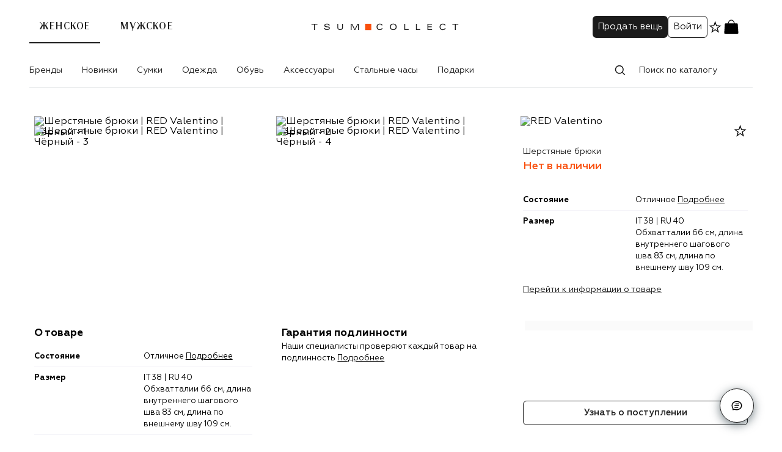

--- FILE ---
content_type: application/javascript
request_url: https://collect.tsum.ru/static/js/6120.4a56b4b0.chunk.js
body_size: 3926
content:
(self.__LOADABLE_LOADED_CHUNKS__=self.__LOADABLE_LOADED_CHUNKS__||[]).push([[6120],{18505:(e,t,n)=>{"use strict";n.d(t,{_:()=>u});var i=n(32489),a=n(40662),o=n(20531),l=n(80154),r=n(18140),c=n(28311),u=(0,i.HB)({sid:"-m6cfcj",fn:function(){return(0,a.l)((function(){return(0,c.K)({$emailRequired:(0,i.y$)(!0,{name:"$emailRequired",sid:"-pjffhx"}),subscribeTo:l.DO.emailSubscription,authPlace:"emailSubscription",type:"mail_share"})}))},name:"emailSubscription",method:"invoke"});(0,r.yS)((function(){(0,i.XM)({and:[{clock:u.emailConfirmationField.change,filter:function(e){return!!e&&"noEmail"===e.type},fn:function(e){return{type:o.m0.emailSubscription,payload:{page:null==e?void 0:e.place,action:e.action}}},target:o.Ex}],or:{sid:"-srdbbe"}}),(0,i.XM)({and:[{clock:u.emailConfirmationField.change,filter:function(e){return!!e&&"hasEmail"===e.type},fn:function(e){return{type:o.m0.emailSubscription,payload:{page:null==e?void 0:e.place}}},target:o.Ex}],or:{sid:"-ry87v9"}})}))},28311:(e,t,n)=>{"use strict";n.d(t,{K:()=>v});var i=n(89379),a=n(32489),o=n(40662),l=n(64356),r=n(24125),c=n(63156),u=n(96816),d=n(80154),s=n(18140),m=n(4617),v=(0,a.HB)({sid:"wirswe",fn:function(){return(0,o.B)((function(e){var t=e.$emailRequired,n=e.subscribeTo,v=e.authPlace,f=e.type,p=(0,a.y$)(null,{name:"$draftItem",sid:"-lto4qv"}),y=(0,a.lh)({name:"reset",sid:"-c0v6y6"}),b=(0,a.lh)({name:"tryToSubscribe",sid:"5z3ay6"}),h=(0,a.HB)({sid:"xgd17",fn:function(){return(0,o.l)((function(){return(0,m.F)(null)}))},name:"emailConfirmationField",method:"invoke"}),g={onMount:(0,a.lh)({name:"onMount",sid:"tg08nk"}),onClicked:(0,a.lh)({name:"onClicked",sid:"-zhycbl"})},_=(0,a.HB)({sid:"vzkib1",fn:function(){return(0,o.l)((function(){return(0,d.Kn)()}))},name:"customer",method:"invoke"});return(0,s.yS)((function(){(0,a.XM)({and:[{clock:b,filter:c.$isGuest,target:[p,u.yl.change.prepend((function(){return v}))]}],or:{sid:"-6z10tn"}}),(0,a.XM)({and:[{clock:b,source:{contacts:d.Qe,isAuthorized:c.$isAuthorized,emailRequired:t},filter:function(e,t){var n=t.email;return function(e){var t=e.contacts,n=e.isAuthorized,i=e.email;return e.emailRequired?(!!i||!!t.mail)&&n:n}((0,i.A)((0,i.A)({},e),{},{email:n}))},fn:function(e,t){var n,a=e.contacts;return(0,i.A)((0,i.A)({},t),{},{email:t.email||(null===(n=a.mail)||void 0===n?void 0:n.value)||""})},target:n}],or:{sid:"-6vq99h"}}),(0,a.XM)({and:[{clock:b,source:{contacts:d.Qe,isAuthorized:c.$isAuthorized,emailRequired:t},filter:function(e,t){var n=t.email;return function(e){var t=e.contacts,n=e.isAuthorized,i=e.email;return e.emailRequired?!t.mail&&!i&&n:n}((0,i.A)((0,i.A)({},e),{},{email:n}))},fn:function(e,t){return{type:"noEmail",place:t.place}},target:h.change}],or:{sid:"-6fs820"}})})),(0,s.yS)((function(){(0,a.XM)({and:[{clock:u.Ue,filter:function(e){var t;return(null===(t=e.params[0].additional)||void 0===t?void 0:t.place)===v},fn:function(e){var t,n;return{type:"draft",value:null!==(t=null===(n=e.params[0].additional)||void 0===n?void 0:n.email)&&void 0!==t?t:""}},target:h.change}],or:{sid:"-5x37vq"}}),(0,a.XM)({and:[{clock:u.Jb,source:{draftEmail:h.$value,item:p},filter:function(e){return!!e.draftEmail&&!!e.item&&"draft"===e.draftEmail.type},fn:function(e){var t=e.draftEmail,n=e.item;return(0,i.A)((0,i.A)({},n),{},{email:t.value,place:t.place})},target:b}],or:{sid:"-5h56o9"}})})),(0,a.XM)({and:[{clock:n,fn:function(e){var t=e.email;return{type:"hasEmail",value:null!=t?t:"",place:e.place}},target:h.change}],or:{sid:"-6798dl"}}),(0,a.XM)({and:[{clock:n,source:{customer:d.Hw,contacts:d.Qe,emailRequired:t},filter:function(e,t){var n;return(null===(n=e.contacts.mail)||void 0===n?void 0:n.value)!==t.email&&e.emailRequired},fn:function(e,t){var n,i,a=e.customer,o=e.contacts,r=t.email;return{contacts:[(0,d.IZ)({id:null===(n=o.mail)||void 0===n?void 0:n.id,type:l.Pm.CONTACT_TYPE_EMAIL,value:null!=r?r:"",personName:null!==(i=null==a?void 0:a.firstName)&&void 0!==i?i:""})].filter(Boolean)}},target:_.mutation.start}],or:{sid:"-5sescu"}}),(0,a.XM)({and:[{clock:y,target:[p.reinit,h.reinit]}],or:{sid:"-4trqz3"}}),(0,s.zS)((function(){f&&((0,a.XM)({and:[{clock:g.onClicked,fn:function(e){var t,n,i;return{gtm:[{event:"OWOX",eventCategory:"Interactions",eventAction:"click",eventLabel:"".concat(f,"_click"),eventContext:+e.quantity>0?"1":"0",eventLocation:null!==(t=e.place)&&void 0!==t?t:"ProductPage",eventCategoryName:null===(n=e.collection)||void 0===n?void 0:n.title,eventProductId:e.code,eventProductName:e.title,vendorName:null===(i=e.brand)||void 0===i?void 0:i.title}]}},target:r.kp}],or:{sid:"-4edi9j"}}),(0,a.XM)({and:[{clock:g.onMount,fn:function(e){var t,n,i;return{gtm:[{event:"OWOX",eventCategory:"Non-Interactions",eventAction:"show",eventLabel:"".concat(f,"_show"),eventContext:+e.quantity>0?"1":"0",eventLocation:null!==(t=e.place)&&void 0!==t?t:"ProductPage",eventCategoryName:null===(n=e.collection)||void 0===n?void 0:n.title,eventProductId:e.code,eventProductName:e.title,vendorName:null===(i=e.brand)||void 0===i?void 0:i.title}]}},target:r.kp}],or:{sid:"-3fqgvs"}}),(0,a.XM)({and:[{clock:n,fn:function(e){var t,n,i;return{gtm:[{event:"OWOX",eventCategory:"Non-Interactions",eventAction:"show",eventLabel:"".concat(f,"_popup"),eventContext:+e.quantity>0?"1":"0",eventLocation:null!==(t=e.place)&&void 0!==t?t:"ProductPage",eventCategoryName:null===(n=e.collection)||void 0===n?void 0:n.title,eventProductId:e.code,eventProductName:e.title,vendorName:null===(i=e.brand)||void 0===i?void 0:i.title}]}},target:r.kp}],or:{sid:"-2h3fi1"}}))})),{analytic:g,tryToSubscribe:b,emailConfirmationField:h,reset:y,__:{customer:_}}}))},name:"createSubscription",method:"createFactory"})},60557:(e,t,n)=>{"use strict";n.d(t,{M:()=>L});var i=n(89379),a=n(96540),o=n(93721),l=n(99947),r=n.n(l),c=n(54154),u=n(51178),d=n(64467),s=n(58168),m=n(80045),v=n(49785),f=n(10640),p=n(98437),y=n(92126),b=n(1575),h=n(12664),g=n(21328),_=h.object({email:(0,g.J)(h)}),A=(0,b.t)(_),E=n(88835),S=n.n(E),k=n(46942),C=["ref"],M=a.createElement;function N(e){var t=e.tryToSubscribe,n=e.item,o=e.texts,l=(0,v.mN)({resolver:A,mode:"onChange"}),r=l.register,c=l.handleSubmit,u=l.formState,b=u.errors,h=u.isValid,g=l.watch,_=l.setValue,E=r("email"),N=E.ref,x=(0,m.A)(E,C),L=(0,a.useRef)(null),T=g("email");return(0,a.useEffect)((function(){var e;N(L.current),null===(e=L.current)||void 0===e||e.focus({preventScroll:!1})}),[N]),M(a.Fragment,null,M(y.o.Paragraph,{center:!0},o.modalEmailText),M("form",{onSubmit:c((function(e){h&&t((0,i.A)((0,i.A)({},n),{},{email:e.email}))}))},M(p.pd,(0,s.A)({placeholder:o.placeholder,withShadow:!0},x,{name:"email",ref:L,closable:!!T&&T.length>0,onCloseClick:function(){_("email","")}})),M(y.o.Paragraph,{center:!0,className:k(S().failedMessage,(0,d.A)({},S().visibled,!!b.email))},o.emailValidationError),M(f.$,{pending:!1,disabled:!h,size:"L",type:"submit",stretch:!0},o.actionText)))}var x=a.createElement;function L(e){var t,n,a,l=e.completed,d=e.closeModal,s=e.item,m=e.tryToSubscribe,v=e.emailConfirmationField,f=e.contacts,p=e.texts,y=e.needGoBackAction,b=e.visibility,h=(0,o.e3)(m),g=(0,o.e3)(v),_="hasEmail"===(null===(t=g.value)||void 0===t?void 0:t.type)&&g.value.value?p.modalCompletedText:p.modalCompletedTextNoEmail,A="hasEmail"===(null===(n=g.value)||void 0===n?void 0:n.type)?g.value.value:(null===(a=f.mail)||void 0===a?void 0:a.value)||"",E=l?p.modalCompletedTitle:p.modalEmailInput,k=l?x(u.$x,{direction:"vertical",stretch:!0,size:"large"},x(u.o5.Base,{align:"center",font:"list/regular",className:S().subscriptionDoneText},r()(_,"%@",(function(){return x("span",null,A)}))),y&&x(u.$n,{size:"L",reverse:!0,stretch:!0,onClick:d},"Продолжить покупки")):x(N,{item:s,tryToSubscribe:function(e){var t;return h((0,i.A)((0,i.A)({},e),{},{place:null===(t=g.value)||void 0===t?void 0:t.place}))},texts:p});return x(c.aF,{open:!0,visibility:b,header:E,onChange:d,bodyClassName:S().modalBody},k)}},68301:(e,t,n)=>{"use strict";n.d(t,{u:()=>v});var i=n(89379),a=n(96540),o=n(93721),l=n(32146),r=n(80156),c=n(10640),u=n(18505),d=n(46942),s=a.createElement,m=l.q7.create();function v(e){var t=e.className,n=e.size,a=void 0===n?"XS":n,l=e.children,v=(0,o.e3)(u._.tryToSubscribe),f=(0,o.e3)(u._.analytic.onClicked),p=(0,r.RN)();return s(c.$,{size:a,className:d(t),onClick:function(){v((0,i.A)((0,i.A)({},m),{},{place:p})),f((0,i.A)({place:p},m))}},l)}},76120:(e,t,n)=>{"use strict";n.d(t,{Ky:()=>a.K,QK:()=>l.QK,_N:()=>o._,ul:()=>l.ul,yU:()=>i.y});var i=n(85869),a=n(28311),o=n(18505),l=(n(60557),n(87339));n(68301)},85869:(e,t,n)=>{"use strict";n.d(t,{y:()=>c});var i=n(96540),a=n(93721),o=n(63156),l=n(60557),r=i.createElement;function c(e){var t=e.item,n=e.emailConfirmationField,c=e.tryToSubscribe,u=e.reset,d=e.contacts,s=e.texts,m=e.needGoBackAction,v=e.visibility,f=e.onCloseModal,p=(0,a.e3)(u),y=(0,a.e3)(n),b=(0,a.e3)(o.$isAuthorized);return(0,i.useEffect)((function(){return function(){p()}}),[p]),y.value&&b&&r(l.M,{visibility:v,item:t,texts:s,closeModal:function(){y.onChange(null),null==f||f()},completed:"hasEmail"===y.value.type,tryToSubscribe:c,emailConfirmationField:n,contacts:d,needGoBackAction:m})}},87339:(e,t,n)=>{"use strict";n.d(t,{ul:()=>v.u,QK:()=>b,BX:()=>k});var i=n(89379),a=n(96540),o=n(93721),l=n(32146),r=n(91605),c=n(80156),u=n(63156),d=n(80154),s=n(28785),m=n(18505),v=n(68301),f=n(46942),p=a.createElement,y=l.q7.create();function b(e){var t,n=e.className,l=(0,o.e3)(m._.reset),b=(0,o.e3)(m._.analytic.onMount),h=(0,o.e3)(r.IK),g=(0,o.e3)(u.$isAuthorized),_=(0,o.e3)(d.Qe),A=(0,c.RN)(),E=!g||(null===(t=_.mail)||void 0===t?void 0:t.value);return(0,a.useEffect)((function(){E||b((0,i.A)({place:A},y))}),[E,b,A]),(0,a.useEffect)((function(){return function(){l()}}),[l]),E?null:p(s.M,{className:f(n)},(0,r.fb)(h,{key:"emailSubscription.disclamer.text"}),p(v.u,null,(0,r.fb)(h,{key:"emailSubscription.disclamer.button"})))}if(3818==n.j)var h=n(5544);var g=n(20531),_=n(32660),A=n(30019),E=n(74282),S=n(77662);function k(e){var t,n=e.place,i=e.subscriptionModalOpened,l=(0,o.e3)(r.Bf),c=(0,o.e3)(g.SL),s=(0,S.a)({key:A.DP,openedAfterDate:_.L.getDate("d20").toString()}),v=(0,h.A)(s,2),f=v[0],p=v[1],y=(0,S.a)({key:A.BK,openedAfterDate:_.L.getDate("h24").toString()}),b=(0,h.A)(y,2),k=b[0],C=b[1],M=(0,o.e3)(m._.emailConfirmationField),N=M.onChange,x=M.value,L=(0,o.e3)(u.$isAuthorized),T=(0,o.e3)(d.Qe),z=!!(0,o.e3)(d.Hw),q=(0,E.kW)().isDesktop,O=(0,o.e3)(r.di),P=q&&L&&z&&!(null!=T&&null!==(t=T.mail)&&void 0!==t&&t.value)&&l,B=f&&O.emailSubscriptionOnMount,X=(null==c?void 0:c.type)===g.m0.emailSubscription&&"onMount"===c.payload.action,$=(null==c?void 0:c.type)===g.m0.emailSubscription&&"onMouseOver"===c.payload.action;(0,a.useEffect)((function(){X&&i&&p()}),[p,X,i]),(0,a.useEffect)((function(){$&&i&&C()}),[C,$,i]),(0,a.useEffect)((function(){P&&B&&N({type:"noEmail",place:n,action:"onMount"})}),[N,B,P,n]),(0,a.useEffect)((function(){if(P&&!B&&k&&!x&&O.emailSubscriptionMouseOver){var e=function(){N({type:"noEmail",place:n,action:"onMouseOver"})};return document.addEventListener("mouseleave",e),function(){document.removeEventListener("mouseleave",e)}}}),[N,x,O.emailSubscriptionMouseOver,B,P,k,n])}},88835:e=>{e.exports={modalBody:"Subscription-module__modalBody___LRmE5",failedMessage:"Subscription-module__failedMessage___sHoY2",visibled:"Subscription-module__visibled___LHJ4O",subscriptionDoneText:"Subscription-module__subscriptionDoneText____86sU"}}}]);

--- FILE ---
content_type: application/javascript
request_url: https://collect.tsum.ru/static/js/8804.d6f7e384.js
body_size: 49425
content:
/*! For license information please see 8804.d6f7e384.js.LICENSE.txt */
"use strict";(self.__LOADABLE_LOADED_CHUNKS__=self.__LOADABLE_LOADED_CHUNKS__||[]).push([[4310,8804],{2323:(t,e,n)=>{n.d(e,{Xr:()=>i,gt:()=>s,xv:()=>o});var r=n(30690);function o(t,e=0){return"string"!=typeof t||0===e||t.length<=e?t:`${t.slice(0,e)}...`}function s(t,e){if(!Array.isArray(t))return"";const n=[];for(let e=0;e<t.length;e++){const o=t[e];try{(0,r.L2)(o)?n.push("[VueViewModel]"):n.push(String(o))}catch(t){n.push("[value cannot be serialized]")}}return n.join(e)}function i(t,e=[],n=!1){return e.some((e=>function(t,e,n=!1){return!!(0,r.Kg)(t)&&((0,r.gd)(e)?e.test(t):!!(0,r.Kg)(e)&&(n?t===e:t.includes(e)))}(t,e,n)))}},4693:(t,e,n)=>{n.d(e,{T:()=>r});const r="undefined"==typeof __SENTRY_DEBUG__||__SENTRY_DEBUG__},5338:(t,e,n)=>{var r=n(40961);r.createRoot,e.c=r.hydrateRoot},5602:(t,e,n)=>{n.d(e,{Ow:()=>i,Z9:()=>a,pq:()=>c,vF:()=>u});var r=n(95200),o=n(41042),s=n(92575);const i=["debug","info","warn","error","log","assert","trace"],a={};function c(t){if(!("console"in s.O))return t();const e=s.O.console,n={},r=Object.keys(a);r.forEach((t=>{const r=a[t];n[t]=e[t],e[t]=r}));try{return t()}finally{r.forEach((t=>{e[t]=n[t]}))}}const u=(0,r.BY)("logger",(function(){let t=!1;const e={enable:()=>{t=!0},disable:()=>{t=!1},isEnabled:()=>t};return o.T?i.forEach((n=>{e[n]=(...e)=>{t&&c((()=>{s.O.console[n](`Sentry Logger [${n}]:`,...e)}))}})):i.forEach((t=>{e[t]=()=>{}})),e}))},5915:(t,e,n)=>{n.d(e,{Bk:()=>R,CC:()=>m,Ck:()=>_,Hu:()=>A,Qh:()=>b,VS:()=>D,aO:()=>g,cI:()=>E,et:()=>x,kX:()=>y,pK:()=>w,uU:()=>S,xO:()=>I,xl:()=>P,yW:()=>k,zU:()=>j});var r=n(92328),o=n(95200),s=n(57968),i=n(74611),a=n(91135),c=n(88728),u=n(5602),l=n(40873),d=n(30243),p=n(90519),f=n(8190),h=n(70333);const m=0,g=1;let v=!1;function _(t){const{spanId:e,traceId:n}=t.spanContext(),{data:r,op:o,parent_span_id:s,status:i,origin:a,links:c}=x(t);return(0,l.Ce)({parent_span_id:s,span_id:e,trace_id:n,data:r,op:o,status:i,origin:a,links:c})}function y(t){const{spanId:e,traceId:n,isRemote:r}=t.spanContext(),o=r?e:x(t).parent_span_id,s=(0,c.L)(t).scope,i=r?s?.getPropagationContext().propagationSpanId||(0,d.Z)():e;return(0,l.Ce)({parent_span_id:o,span_id:i,trace_id:n})}function b(t){const{traceId:e,spanId:n}=t.spanContext(),r=w(t);return(0,f.TC)(e,n,r)}function S(t){return t&&t.length>0?t.map((({context:{spanId:t,traceId:e,traceFlags:n,...r},attributes:o})=>({span_id:t,trace_id:e,sampled:n===g,attributes:o,...r}))):void 0}function E(t){return"number"==typeof t?T(t):Array.isArray(t)?t[0]+t[1]/1e9:t instanceof Date?T(t.getTime()):(0,p.zf)()}function T(t){return t>9999999999?t/1e3:t}function x(t){if(function(t){return"function"==typeof t.getSpanJSON}(t))return t.getSpanJSON();const{spanId:e,traceId:n}=t.spanContext();if(function(t){const e=t;return!!(e.attributes&&e.startTime&&e.name&&e.endTime&&e.status)}(t)){const{attributes:r,startTime:o,name:s,endTime:a,parentSpanId:c,status:u,links:d}=t;return(0,l.Ce)({span_id:e,trace_id:n,data:r,description:s,parent_span_id:c,start_timestamp:E(o),timestamp:E(a)||void 0,status:k(u),op:r[i.uT],origin:r[i.JD],links:S(d)})}return{span_id:e,trace_id:n,start_timestamp:0,data:{}}}function w(t){const{traceFlags:e}=t.spanContext();return e===g}function k(t){if(t&&t.code!==a.a3)return t.code===a.F3?"ok":t.message||"unknown_error"}const C="_sentryChildSpans",O="_sentryRootSpan";function A(t,e){const n=t[O]||t;(0,l.my)(e,O,n),t[C]?t[C].add(e):(0,l.my)(t,C,new Set([e]))}function D(t,e){t[C]&&t[C].delete(e)}function I(t){const e=new Set;return function t(n){if(!e.has(n)&&w(n)){e.add(n);const r=n[C]?Array.from(n[C]):[];for(const e of r)t(e)}}(t),Array.from(e)}function j(t){return t[O]||t}function R(){const t=(0,o.EU)(),e=(0,r.h)(t);return e.getActiveSpan?e.getActiveSpan():(0,h.f)((0,s.o5)())}function P(){v||((0,u.pq)((()=>{console.warn("[Sentry] Returning null from `beforeSendSpan` is disallowed. To drop certain spans, configure the respective integrations directly.")})),v=!0)}},7313:(t,e,n)=>{n.d(e,{U:()=>r});const r="production"},8190:(t,e,n)=>{n.d(e,{MI:()=>i,TC:()=>c,kM:()=>a});var r=n(91773),o=n(8922),s=n(30243);const i=new RegExp("^[ \\t]*([0-9a-f]{32})?-?([0-9a-f]{16})?-?([01])?[ \\t]*$");function a(t,e){const n=function(t){if(!t)return;const e=t.match(i);if(!e)return;let n;return"1"===e[3]?n=!0:"0"===e[3]&&(n=!1),{traceId:e[1],parentSampled:n,parentSpanId:e[2]}}(t),a=(0,o.yD)(e);if(!n?.traceId)return{traceId:(0,s.e)(),sampleRand:Math.random()};const c=function(t,e){const n=(0,r.i)(e?.sample_rand);if(void 0!==n)return n;const o=(0,r.i)(e?.sample_rate);return o&&void 0!==t?.parentSampled?t.parentSampled?Math.random()*o:o+Math.random()*(1-o):Math.random()}(n,a);a&&(a.sample_rand=c.toString());const{traceId:u,parentSpanId:l,parentSampled:d}=n;return{traceId:u,parentSpanId:l,sampled:d,dsc:a||{},sampleRand:c}}function c(t=(0,s.e)(),e=(0,s.Z)(),n){let r="";return void 0!==n&&(r=n?"-1":"-0"),`${t}-${e}${r}`}},8922:(t,e,n)=>{n.d(e,{De:()=>l,sv:()=>i,yD:()=>u});var r=n(41042),o=n(30690),s=n(5602);const i="sentry-",a=/^sentry-/,c=8192;function u(t){const e=function(t){if(t&&((0,o.Kg)(t)||Array.isArray(t)))return Array.isArray(t)?t.reduce(((t,e)=>{const n=d(e);return Object.entries(n).forEach((([e,n])=>{t[e]=n})),t}),{}):d(t)}(t);if(!e)return;const n=Object.entries(e).reduce(((t,[e,n])=>(e.match(a)&&(t[e.slice(i.length)]=n),t)),{});return Object.keys(n).length>0?n:void 0}function l(t){if(t)return function(t){if(0!==Object.keys(t).length)return Object.entries(t).reduce(((t,[e,n],o)=>{const i=`${encodeURIComponent(e)}=${encodeURIComponent(n)}`,a=0===o?i:`${t},${i}`;return a.length>c?(r.T&&s.vF.warn(`Not adding key: ${e} with val: ${n} to baggage header due to exceeding baggage size limits.`),t):a}),"")}(Object.entries(t).reduce(((t,[e,n])=>(n&&(t[`${i}${e}`]=n),t)),{}))}function d(t){return t.split(",").map((t=>t.split("=").map((t=>decodeURIComponent(t.trim()))))).reduce(((t,[e,n])=>(e&&n&&(t[e]=n),t)),{})}},14910:(t,e,n)=>{n.d(e,{j:()=>r});const r=n(92575).O},17227:(t,e,n)=>{n.d(e,{L:()=>i});var r=n(92575),o=n(26131);let s=null;function i(t){const e="error";(0,o.s5)(e,t),(0,o.AS)(e,a)}function a(){s=r.O.onerror,r.O.onerror=function(t,e,n,r,i){const a={column:r,error:i,line:n,msg:t,url:e};return(0,o.aj)("error",a),!!s&&s.apply(this,arguments)},r.O.onerror.__SENTRY_INSTRUMENTED__=!0}},19891:(t,e,n)=>{n.d(e,{_:()=>d});var r=n(96540),o=(n(74848),function(t){return!t.firstChild||t.firstChild.offsetParent===t}),s=function(t,e){var n=t,r=0;o(e)||(r+=t.offsetTop-e.offsetTop,e=t.offsetParent,r+=-t.offsetTop);do{r+=n.offsetTop,n=n.offsetParent}while(n&&n!==e);return r},i=null;"undefined"!=typeof CSS&&CSS.supports&&(CSS.supports("position","sticky")?i="sticky":CSS.supports("position","-webkit-sticky")&&(i="-webkit-sticky"));var a=!1;try{var c=Object.defineProperty({},"passive",{get:function(){a={passive:!0}}}),u=function(){};window.addEventListener("testPassive",u,c),window.removeEventListener("testPassive",u,c)}catch(t){}var l=function(t){var e=t.el,n=t.onChange,r=t.unsubs,o=t.measure;if(e===window){var s=function(){return{top:0,left:0,height:window.innerHeight,width:window.innerWidth}},i=o(s()),c=function(){Object.assign(i,o(s())),n()};return window.addEventListener("resize",c,a),r.push((function(){return window.removeEventListener("resize",c)})),i}var u=o(e.getBoundingClientRect()),l=new ResizeObserver((function(){Object.assign(u,o(e.getBoundingClientRect())),n()}));return l.observe(e),r.push((function(){return l.disconnect()})),u},d=function(){var t=arguments.length>0&&void 0!==arguments[0]?arguments[0]:{},e=t.offsetTop,n=void 0===e?0:e,c=t.offsetBottom,u=void 0===c?0:c,d=t.bottom,p=void 0!==d&&d,f=(0,r.useState)(null),h=f[0],m=f[1];return(0,r.useEffect)((function(){if(h&&i){var t=[];return function(t,e,n){var r=n.bottom,c=n.offsetBottom,u=n.offsetTop,d=function(t){for(var e=t;e=e.parentElement;){var n=getComputedStyle(e,null).getPropertyValue("overflow-y");if(e===document.body)return window;if("auto"===n||"scroll"===n||"overlay"===n)return e}return window}(t),p=!1,f=function(){p||requestAnimationFrame((function(){var e=g();if(e!==x)w(e);else if(1!==e||r){if(2===e){var n=_.height,o=_.offsetTop,s=S.height,i=S.naturalTop,a=E.height,u=Math.max(0,o+h+n-(i+a+c));if(r){var l=Math.max(0,s-a-u);t.style.bottom="".concat(l,"px")}else t.style.top="".concat(u,"px")}}else{var d=_.height,f=E.height;t.style.top="".concat(d-f-c,"px")}p=!1})),p=!0},h=d===window?window.scrollY:d.scrollTop,m=function(t){return t+_.offsetTop+_.height>=S.naturalTop+E.height+T+c},g=function(){var t=_.height;return E.height+u+c<=t?3:m(h)?1:2},v=d!==window&&o(d),_=l({el:d,onChange:f,unsubs:e,measure:function(t){var e=t.height,n=t.top;return{height:e,offsetTop:v?n:0}}}),y=function(t){for(var e=t.parentElement;e&&"contents"===getComputedStyle(e,null).getPropertyValue("display");)e=e.parentElement;return e||window}(t),b=y===window?{top:0,bottom:0}:function(t){var e=getComputedStyle(t,null);return{top:parseInt(e.getPropertyValue("padding-top"),10),bottom:parseInt(e.getPropertyValue("padding-bottom"),10)}}(y),S=l({el:y,onChange:f,unsubs:e,measure:function(t){return{height:t.height-b.top-b.bottom,naturalTop:y===window?0:s(y,d)+b.top+_.offsetTop}}}),E=l({el:t,onChange:f,unsubs:e,measure:function(t){return{height:t.height}}}),T=0,x=g(),w=function(e){var n=x;if(x=e,2===n&&(T=-1),3===e)return t.style.position=i,void(r?t.style.bottom="".concat(c,"px"):t.style.top="".concat(u,"px"));var o=_.height,s=_.offsetTop,a=S.height,l=S.naturalTop,d=E.height;if(2===e)if(t.style.position="relative",T=0===n?Math.max(0,s+h-l+u):Math.max(0,s+h+o-(l+d+c)),r){var p=Math.max(0,a-d-T);t.style.bottom="".concat(p,"px")}else t.style.top="".concat(T,"px");else t.style.position=i,1===e?r?t.style.bottom="".concat(c,"px"):t.style.top="".concat(o-d-c,"px"):r?t.style.bottom="".concat(o-d-c,"px"):t.style.top="".concat(u,"px")};w(x);var k=function(t){if(t!==h){var e=t-h;if(h=t,3!==x){var n=_.offsetTop,r=_.height,o=S.naturalTop,s=S.height,i=E.height;if(e>0)if(0===x){if(t+n+u>o){var a=Math.max(0,n+h-o+u);w(t+n+r<=o+i+a+c?2:1)}}else 2===x&&m(t)&&w(1);else if(1===x){if(n+t+r<o+s+c){var l=Math.max(0,n+h+r-(o+i+c));w(n+t+u>=o+l?2:0)}}else 2===x&&n+t+u<o+T&&w(0)}}},C=d===window?function(){return k(window.scrollY)}:function(){return k(d.scrollTop)};d.addEventListener("scroll",C,a),d.addEventListener("mousewheel",C,a),e.push((function(){return d.removeEventListener("scroll",C)}),(function(){return d.removeEventListener("mousewheel",C)}))}(h,t,{offsetBottom:u,offsetTop:n,bottom:p}),function(){t.forEach((function(t){return t()}))}}}),[h,u,n,p]),m}},20527:(t,e,n)=>{n.d(e,{RV:()=>p,gd:()=>a,qQ:()=>d,vk:()=>c,yF:()=>o});const r=50,o="?",s=/\(error: (.*)\)/,i=/captureMessage|captureException/;function a(...t){const e=t.sort(((t,e)=>t[0]-e[0])).map((t=>t[1]));return(t,n=0,a=0)=>{const c=[],l=t.split("\n");for(let t=n;t<l.length;t++){const n=l[t];if(n.length>1024)continue;const o=s.test(n)?n.replace(s,"$1"):n;if(!o.match(/\S*Error: /)){for(const t of e){const e=t(o);if(e){c.push(e);break}}if(c.length>=r+a)break}}return function(t){if(!t.length)return[];const e=Array.from(t);return/sentryWrapped/.test(u(e).function||"")&&e.pop(),e.reverse(),i.test(u(e).function||"")&&(e.pop(),i.test(u(e).function||"")&&e.pop()),e.slice(0,r).map((t=>({...t,filename:t.filename||u(e).filename,function:t.function||o})))}(c.slice(a))}}function c(t){return Array.isArray(t)?a(...t):t}function u(t){return t[t.length-1]||{}}const l="<anonymous>";function d(t){try{return t&&"function"==typeof t&&t.name||l}catch(t){return l}}function p(t){const e=t.exception;if(e){const t=[];try{return e.values.forEach((e=>{e.stacktrace.frames&&t.push(...e.stacktrace.frames)})),t}catch(t){return}}}},20572:(t,e,n)=>{n.d(e,{T2:()=>a,XW:()=>s,xg:()=>i});var r,o=n(30690);function s(t){return new a((e=>{e(t)}))}function i(t){return new a(((e,n)=>{n(t)}))}!function(t){t[t.PENDING=0]="PENDING",t[t.RESOLVED=1]="RESOLVED",t[t.REJECTED=2]="REJECTED"}(r||(r={}));class a{constructor(t){this._state=r.PENDING,this._handlers=[],this._runExecutor(t)}then(t,e){return new a(((n,r)=>{this._handlers.push([!1,e=>{if(t)try{n(t(e))}catch(t){r(t)}else n(e)},t=>{if(e)try{n(e(t))}catch(t){r(t)}else r(t)}]),this._executeHandlers()}))}catch(t){return this.then((t=>t),t)}finally(t){return new a(((e,n)=>{let r,o;return this.then((e=>{o=!1,r=e,t&&t()}),(e=>{o=!0,r=e,t&&t()})).then((()=>{o?n(r):e(r)}))}))}_executeHandlers(){if(this._state===r.PENDING)return;const t=this._handlers.slice();this._handlers=[],t.forEach((t=>{t[0]||(this._state===r.RESOLVED&&t[1](this._value),this._state===r.REJECTED&&t[2](this._value),t[0]=!0)}))}_runExecutor(t){const e=(t,e)=>{this._state===r.PENDING&&((0,o.Qg)(e)?e.then(n,s):(this._state=t,this._value=e,this._executeHandlers()))},n=t=>{e(r.RESOLVED,t)},s=t=>{e(r.REJECTED,t)};try{t(n,s)}catch(t){s(t)}}}},21472:(t,e,n)=>{n.d(e,{M:()=>r});const r="9.3.0"},26131:(t,e,n)=>{n.d(e,{AS:()=>u,aj:()=>l,s5:()=>c});var r=n(41042),o=n(5602),s=n(20527);const i={},a={};function c(t,e){i[t]=i[t]||[],i[t].push(e)}function u(t,e){if(!a[t]){a[t]=!0;try{e()}catch(e){r.T&&o.vF.error(`Error while instrumenting ${t}`,e)}}}function l(t,e){const n=t&&i[t];if(n)for(const i of n)try{i(e)}catch(e){r.T&&o.vF.error(`Error while triggering instrumentation handler.\nType: ${t}\nName: ${(0,s.qQ)(i)}\nError:`,e)}}},26674:(t,e,n)=>{n.d(e,{T:()=>r});const r="undefined"==typeof __SENTRY_DEBUG__||__SENTRY_DEBUG__},30243:(t,e,n)=>{n.d(e,{Z:()=>s,e:()=>o});var r=n(44910);function o(){return(0,r.eJ)()}function s(){return(0,r.eJ)().substring(16)}},30690:(t,e,n)=>{n.d(e,{BD:()=>a,Kg:()=>u,L2:()=>y,NF:()=>l,Qd:()=>p,Qg:()=>g,T2:()=>i,W6:()=>c,bJ:()=>o,gd:()=>m,mE:()=>v,sO:()=>d,tH:()=>_,vq:()=>h,xH:()=>f});const r=Object.prototype.toString;function o(t){switch(r.call(t)){case"[object Error]":case"[object Exception]":case"[object DOMException]":case"[object WebAssembly.Exception]":return!0;default:return _(t,Error)}}function s(t,e){return r.call(t)===`[object ${e}]`}function i(t){return s(t,"ErrorEvent")}function a(t){return s(t,"DOMError")}function c(t){return s(t,"DOMException")}function u(t){return s(t,"String")}function l(t){return"object"==typeof t&&null!==t&&"__sentry_template_string__"in t&&"__sentry_template_values__"in t}function d(t){return null===t||l(t)||"object"!=typeof t&&"function"!=typeof t}function p(t){return s(t,"Object")}function f(t){return"undefined"!=typeof Event&&_(t,Event)}function h(t){return"undefined"!=typeof Element&&_(t,Element)}function m(t){return s(t,"RegExp")}function g(t){return Boolean(t?.then&&"function"==typeof t.then)}function v(t){return p(t)&&"nativeEvent"in t&&"preventDefault"in t&&"stopPropagation"in t}function _(t,e){try{return t instanceof e}catch(t){return!1}}function y(t){return!("object"!=typeof t||null===t||!t.__isVue&&!t._isVue)}},31158:(t,e,n)=>{n.d(e,{LZ:()=>p,ao:()=>h,k1:()=>m});var r=n(7313),o=n(57968),s=n(74611),i=n(8922),a=n(40873),c=n(54704),u=n(5915),l=n(88728);const d="_frozenDsc";function p(t,e){const n=t;(0,a.my)(n,d,e)}function f(t,e){const n=e.getOptions(),{publicKey:o}=e.getDsn()||{},s=(0,a.Ce)({environment:n.environment||r.U,release:n.release,public_key:o,trace_id:t});return e.emit("createDsc",s),s}function h(t,e){const n=e.getPropagationContext();return n.dsc||f(n.traceId,t)}function m(t){const e=(0,o.KU)();if(!e)return{};const n=(0,u.zU)(t),r=(0,u.et)(n),a=r.data,p=n.spanContext().traceState,h=p?.get("sentry.sample_rate")??a[s.sy];function m(t){return"number"!=typeof h&&"string"!=typeof h||(t.sample_rate=`${h}`),t}const g=n[d];if(g)return m(g);const v=p?.get("sentry.dsc"),_=v&&(0,i.yD)(v);if(_)return m(_);const y=f(t.spanContext().traceId,e),b=a[s.i_],S=r.description;return"url"!==b&&S&&(y.transaction=S),(0,c.f)()&&(y.sampled=String((0,u.pK)(n)),y.sample_rand=p?.get("sentry.sample_rand")??(0,l.L)(n).scope?.getPropagationContext().sampleRand.toString()),m(y),e.emit("createDsc",y,n),y}},35947:(t,e,n)=>{n.d(e,{Er:()=>a,Mn:()=>c});var r=n(26131),o=n(90519),s=n(30690),i=n(14910);const a="__sentry_xhr_v3__";function c(t){(0,r.s5)("xhr",t),(0,r.AS)("xhr",u)}function u(){if(!i.j.XMLHttpRequest)return;const t=XMLHttpRequest.prototype;t.open=new Proxy(t.open,{apply(t,e,n){const i=new Error,c=1e3*(0,o.zf)(),u=(0,s.Kg)(n[0])?n[0].toUpperCase():void 0,l=function(t){if((0,s.Kg)(t))return t;try{return t.toString()}catch{}}(n[1]);if(!u||!l)return t.apply(e,n);e[a]={method:u,url:l,request_headers:{}},"POST"===u&&l.match(/sentry_key/)&&(e.__sentry_own_request__=!0);const d=()=>{const t=e[a];if(t&&4===e.readyState){try{t.status_code=e.status}catch(t){}const n={endTimestamp:1e3*(0,o.zf)(),startTimestamp:c,xhr:e,virtualError:i};(0,r.aj)("xhr",n)}};return"onreadystatechange"in e&&"function"==typeof e.onreadystatechange?e.onreadystatechange=new Proxy(e.onreadystatechange,{apply:(t,e,n)=>(d(),t.apply(e,n))}):e.addEventListener("readystatechange",d),e.setRequestHeader=new Proxy(e.setRequestHeader,{apply(t,e,n){const[r,o]=n,i=e[a];return i&&(0,s.Kg)(r)&&(0,s.Kg)(o)&&(i.request_headers[r.toLowerCase()]=o),t.apply(e,n)}}),t.apply(e,n)}}),t.send=new Proxy(t.send,{apply(t,e,n){const s=e[a];if(!s)return t.apply(e,n);void 0!==n[0]&&(s.body=n[0]);const i={startTimestamp:1e3*(0,o.zf)(),xhr:e};return(0,r.aj)("xhr",i),t.apply(e,n)}})}},40873:(t,e,n)=>{n.d(e,{Ce:()=>g,GS:()=>c,HF:()=>m,W4:()=>p,my:()=>u,pO:()=>l,sp:()=>d});var r=n(87320),o=n(41042),s=n(30690),i=n(5602),a=n(2323);function c(t,e,n){if(!(e in t))return;const r=t[e],s=n(r);"function"==typeof s&&l(s,r);try{t[e]=s}catch{o.T&&i.vF.log(`Failed to replace method "${e}" in object`,t)}}function u(t,e,n){try{Object.defineProperty(t,e,{value:n,writable:!0,configurable:!0})}catch(n){o.T&&i.vF.log(`Failed to add non-enumerable property "${e}" to object`,t)}}function l(t,e){try{const n=e.prototype||{};t.prototype=e.prototype=n,u(t,"__sentry_original__",e)}catch(t){}}function d(t){return t.__sentry_original__}function p(t){if((0,s.bJ)(t))return{message:t.message,name:t.name,stack:t.stack,...h(t)};if((0,s.xH)(t)){const e={type:t.type,target:f(t.target),currentTarget:f(t.currentTarget),...h(t)};return"undefined"!=typeof CustomEvent&&(0,s.tH)(t,CustomEvent)&&(e.detail=t.detail),e}return t}function f(t){try{return(0,s.vq)(t)?(0,r.Hd)(t):Object.prototype.toString.call(t)}catch(t){return"<unknown>"}}function h(t){if("object"==typeof t&&null!==t){const e={};for(const n in t)Object.prototype.hasOwnProperty.call(t,n)&&(e[n]=t[n]);return e}return{}}function m(t,e=40){const n=Object.keys(p(t));n.sort();const r=n[0];if(!r)return"[object has no keys]";if(r.length>=e)return(0,a.xv)(r,e);for(let t=n.length;t>0;t--){const r=n.slice(0,t).join(", ");if(!(r.length>e))return t===n.length?r:(0,a.xv)(r,e)}return""}function g(t){return v(t,new Map)}function v(t,e){if(function(t){if(!(0,s.Qd)(t))return!1;try{const e=Object.getPrototypeOf(t).constructor.name;return!e||"Object"===e}catch{return!0}}(t)){const n=e.get(t);if(void 0!==n)return n;const r={};e.set(t,r);for(const n of Object.getOwnPropertyNames(t))void 0!==t[n]&&(r[n]=v(t[n],e));return r}if(Array.isArray(t)){const n=e.get(t);if(void 0!==n)return n;const r=[];return e.set(t,r),t.forEach((t=>{r.push(v(t,e))})),r}return t}},40961:(t,e,n)=>{!function t(){if("undefined"!=typeof __REACT_DEVTOOLS_GLOBAL_HOOK__&&"function"==typeof __REACT_DEVTOOLS_GLOBAL_HOOK__.checkDCE)try{__REACT_DEVTOOLS_GLOBAL_HOOK__.checkDCE(t)}catch(t){console.error(t)}}(),t.exports=n(22551)},41042:(t,e,n)=>{n.d(e,{T:()=>r});const r="undefined"==typeof __SENTRY_DEBUG__||__SENTRY_DEBUG__},44910:(t,e,n)=>{n.d(e,{$X:()=>a,GR:()=>l,M6:()=>u,eJ:()=>s,gO:()=>c});var r=n(40873),o=n(92575);function s(t=function(){const t=o.O;return t.crypto||t.msCrypto}()){let e=()=>16*Math.random();try{if(t?.randomUUID)return t.randomUUID().replace(/-/g,"");t?.getRandomValues&&(e=()=>{const e=new Uint8Array(1);return t.getRandomValues(e),e[0]})}catch(t){}return([1e7]+1e3+4e3+8e3+1e11).replace(/[018]/g,(t=>(t^(15&e())>>t/4).toString(16)))}function i(t){return t.exception?.values?.[0]}function a(t){const{message:e,event_id:n}=t;if(e)return e;const r=i(t);return r?r.type&&r.value?`${r.type}: ${r.value}`:r.type||r.value||n||"<unknown>":n||"<unknown>"}function c(t,e,n){const r=t.exception=t.exception||{},o=r.values=r.values||[],s=o[0]=o[0]||{};s.value||(s.value=e||""),s.type||(s.type=n||"Error")}function u(t,e){const n=i(t);if(!n)return;const r=n.mechanism;if(n.mechanism={type:"generic",handled:!0,...r,...e},e&&"data"in e){const t={...r?.data,...e.data};n.mechanism.data=t}}function l(t){if(function(t){try{return t.__sentry_captured__}catch{}}(t))return!0;try{(0,r.my)(t,"__sentry_captured__",!0)}catch(t){}return!1}},45333:(t,e,n)=>{n.d(e,{li:()=>k,mG:()=>w});var r=n(7313),o=n(57968),s=n(26674),i=n(30690),a=n(5602),c=n(20572);function u(t,e,n,r=0){return new c.T2(((o,c)=>{const l=t[r];if(null===e||"function"!=typeof l)o(e);else{const d=l({...e},n);s.T&&l.id&&null===d&&a.vF.log(`Event processor "${l.id}" dropped event`),(0,i.Qg)(d)?d.then((e=>u(t,e,n,r+1).then(o))).then(null,c):u(t,d,n,r+1).then(o).then(null,c)}}))}var l=n(94988),d=n(92575);let p,f,h;var m=n(44910),g=n(51071),v=n(2323),_=n(90519),y=n(31158),b=n(40873),S=n(45734),E=n(5915);function T(t,e){const{extra:n,tags:r,user:o,contexts:s,level:i,sdkProcessingMetadata:a,breadcrumbs:c,fingerprint:u,eventProcessors:l,attachments:d,propagationContext:p,transactionName:f,span:h}=e;x(t,"extra",n),x(t,"tags",r),x(t,"user",o),x(t,"contexts",s),t.sdkProcessingMetadata=(0,S.h)(t.sdkProcessingMetadata,a,2),i&&(t.level=i),f&&(t.transactionName=f),h&&(t.span=h),c.length&&(t.breadcrumbs=[...t.breadcrumbs,...c]),u.length&&(t.fingerprint=[...t.fingerprint,...u]),l.length&&(t.eventProcessors=[...t.eventProcessors,...l]),d.length&&(t.attachments=[...t.attachments,...d]),t.propagationContext={...t.propagationContext,...p}}function x(t,e,n){t[e]=(0,S.h)(t[e],n,1)}function w(t,e,n,s,i,a){const{normalizeDepth:c=3,normalizeMaxBreadth:S=1e3}=t,x={...e,event_id:e.event_id||n.event_id||(0,m.eJ)(),timestamp:e.timestamp||(0,_.lu)()},w=n.integrations||t.integrations.map((t=>t.name));!function(t,e){const{environment:n,release:o,dist:s,maxValueLength:i=250}=e;t.environment=t.environment||n||r.U,!t.release&&o&&(t.release=o),!t.dist&&s&&(t.dist=s),t.message&&(t.message=(0,v.xv)(t.message,i));const a=t.exception?.values?.[0];a?.value&&(a.value=(0,v.xv)(a.value,i));const c=t.request;c?.url&&(c.url=(0,v.xv)(c.url,i))}(x,t),function(t,e){e.length>0&&(t.sdk=t.sdk||{},t.sdk.integrations=[...t.sdk.integrations||[],...e])}(x,w),i&&i.emit("applyFrameMetadata",e),void 0===e.type&&function(t,e){const n=function(t){const e=d.O._sentryDebugIds;if(!e)return{};const n=Object.keys(e);return h&&n.length===f||(f=n.length,h=n.reduce(((n,r)=>{p||(p={});const o=p[r];if(o)n[o[0]]=o[1];else{const o=t(r);for(let t=o.length-1;t>=0;t--){const s=o[t],i=s?.filename,a=e[r];if(i&&a){n[i]=a,p[r]=[i,a];break}}}return n}),{})),h}(e);t.exception?.values?.forEach((t=>{t.stacktrace?.frames?.forEach((t=>{t.filename&&(t.debug_id=n[t.filename])}))}))}(x,t.stackParser);const k=function(t,e){if(!e)return t;const n=t?t.clone():new l.H;return n.update(e),n}(s,n.captureContext);n.mechanism&&(0,m.M6)(x,n.mechanism);const C=i?i.getEventProcessors():[],O=(0,o.m6)().getScopeData();a&&T(O,a.getScopeData()),k&&T(O,k.getScopeData());const A=[...n.attachments||[],...O.attachments];return A.length&&(n.attachments=A),function(t,e){const{fingerprint:n,span:r,breadcrumbs:o,sdkProcessingMetadata:s}=e;!function(t,e){const{extra:n,tags:r,user:o,contexts:s,level:i,transactionName:a}=e,c=(0,b.Ce)(n);Object.keys(c).length&&(t.extra={...c,...t.extra});const u=(0,b.Ce)(r);Object.keys(u).length&&(t.tags={...u,...t.tags});const l=(0,b.Ce)(o);Object.keys(l).length&&(t.user={...l,...t.user});const d=(0,b.Ce)(s);Object.keys(d).length&&(t.contexts={...d,...t.contexts}),i&&(t.level=i),a&&"transaction"!==t.type&&(t.transaction=a)}(t,e),r&&function(t,e){t.contexts={trace:(0,E.kX)(e),...t.contexts},t.sdkProcessingMetadata={dynamicSamplingContext:(0,y.k1)(e),...t.sdkProcessingMetadata};const n=(0,E.zU)(e),r=(0,E.et)(n).description;r&&!t.transaction&&"transaction"===t.type&&(t.transaction=r)}(t,r),function(t,e){t.fingerprint=t.fingerprint?Array.isArray(t.fingerprint)?t.fingerprint:[t.fingerprint]:[],e&&(t.fingerprint=t.fingerprint.concat(e)),t.fingerprint.length||delete t.fingerprint}(t,n),function(t,e){const n=[...t.breadcrumbs||[],...e];t.breadcrumbs=n.length?n:void 0}(t,o),function(t,e){t.sdkProcessingMetadata={...t.sdkProcessingMetadata,...e}}(t,s)}(x,O),u([...C,...O.eventProcessors],x,n).then((t=>(t&&function(t){const e={};if(t.exception?.values?.forEach((t=>{t.stacktrace?.frames?.forEach((t=>{t.debug_id&&(t.abs_path?e[t.abs_path]=t.debug_id:t.filename&&(e[t.filename]=t.debug_id),delete t.debug_id)}))})),0===Object.keys(e).length)return;t.debug_meta=t.debug_meta||{},t.debug_meta.images=t.debug_meta.images||[];const n=t.debug_meta.images;Object.entries(e).forEach((([t,e])=>{n.push({type:"sourcemap",code_file:t,debug_id:e})}))}(t),"number"==typeof c&&c>0?function(t,e,n){if(!t)return null;const r={...t,...t.breadcrumbs&&{breadcrumbs:t.breadcrumbs.map((t=>({...t,...t.data&&{data:(0,g.S8)(t.data,e,n)}})))},...t.user&&{user:(0,g.S8)(t.user,e,n)},...t.contexts&&{contexts:(0,g.S8)(t.contexts,e,n)},...t.extra&&{extra:(0,g.S8)(t.extra,e,n)}};return t.contexts?.trace&&r.contexts&&(r.contexts.trace=t.contexts.trace,t.contexts.trace.data&&(r.contexts.trace.data=(0,g.S8)(t.contexts.trace.data,e,n))),t.spans&&(r.spans=t.spans.map((t=>({...t,...t.data&&{data:(0,g.S8)(t.data,e,n)}})))),t.contexts?.flags&&r.contexts&&(r.contexts.flags=(0,g.S8)(t.contexts.flags,3,n)),r}(t,c,S):t)))}function k(t){if(t)return function(t){return t instanceof l.H||"function"==typeof t}(t)||function(t){return Object.keys(t).some((t=>C.includes(t)))}(t)?{captureContext:t}:t}const C=["user","level","extra","contexts","tags","fingerprint","propagationContext"]},45734:(t,e,n)=>{function r(t,e,n=2){if(!e||"object"!=typeof e||n<=0)return e;if(t&&0===Object.keys(e).length)return t;const o={...t};for(const t in e)Object.prototype.hasOwnProperty.call(e,t)&&(o[t]=r(o[t],e[t],n-1));return o}n.d(e,{h:()=>r})},47665:(t,e,n)=>{n.d(e,{tH:()=>i});var r=n(96540);const o=(0,r.createContext)(null),s={didCatch:!1,error:null};class i extends r.Component{constructor(t){super(t),this.resetErrorBoundary=this.resetErrorBoundary.bind(this),this.state=s}static getDerivedStateFromError(t){return{didCatch:!0,error:t}}resetErrorBoundary(){const{error:t}=this.state;if(null!==t){for(var e,n,r=arguments.length,o=new Array(r),i=0;i<r;i++)o[i]=arguments[i];null===(e=(n=this.props).onReset)||void 0===e||e.call(n,{args:o,reason:"imperative-api"}),this.setState(s)}}componentDidCatch(t,e){var n,r;null===(n=(r=this.props).onError)||void 0===n||n.call(r,t,e)}componentDidUpdate(t,e){const{didCatch:n}=this.state,{resetKeys:r}=this.props;var o,i;n&&null!==e.error&&function(){let t=arguments.length>0&&void 0!==arguments[0]?arguments[0]:[],e=arguments.length>1&&void 0!==arguments[1]?arguments[1]:[];return t.length!==e.length||t.some(((t,n)=>!Object.is(t,e[n])))}(t.resetKeys,r)&&(null===(o=(i=this.props).onReset)||void 0===o||o.call(i,{next:r,prev:t.resetKeys,reason:"keys"}),this.setState(s))}render(){const{children:t,fallbackRender:e,FallbackComponent:n,fallback:s}=this.props,{didCatch:i,error:a}=this.state;let c=t;if(i){const t={error:a,resetErrorBoundary:this.resetErrorBoundary};if("function"==typeof e)c=e(t);else if(n)c=(0,r.createElement)(n,t);else{if(void 0===s)throw a;c=s}}return(0,r.createElement)(o.Provider,{value:{didCatch:i,error:a,resetErrorBoundary:this.resetErrorBoundary}},c)}}},47767:(t,e,n)=>{var r;n.d(e,{$P:()=>f,AV:()=>N,BV:()=>L,Eu:()=>N,Ix:()=>$,Rq:()=>c,V8:()=>j,Zp:()=>_,g:()=>b,jb:()=>u,qh:()=>P,sp:()=>a,sv:()=>R,wQ:()=>g,x$:()=>S,zy:()=>m});var o=n(96540),s=n(45588);function i(){return i=Object.assign?Object.assign.bind():function(t){for(var e=1;e<arguments.length;e++){var n=arguments[e];for(var r in n)Object.prototype.hasOwnProperty.call(n,r)&&(t[r]=n[r])}return t},i.apply(this,arguments)}const a=o.createContext(null),c=o.createContext(null),u=o.createContext(null),l=o.createContext(null),d=o.createContext({outlet:null,matches:[],isDataRoute:!1}),p=o.createContext(null);function f(t,e){let{relative:n}=void 0===e?{}:e;h()||(0,s.Oi)(!1);let{basename:r,navigator:i}=o.useContext(u),{hash:a,pathname:c,search:l}=S(t,{relative:n}),d=c;return"/"!==r&&(d="/"===c?r:(0,s.HS)([r,c])),i.createHref({pathname:d,search:l,hash:a})}function h(){return null!=o.useContext(l)}function m(){return h()||(0,s.Oi)(!1),o.useContext(l).location}function g(){return o.useContext(l).navigationType}function v(t){o.useContext(u).static||o.useLayoutEffect(t)}function _(){let{isDataRoute:t}=o.useContext(d);return t?function(){let{router:t}=function(){let t=o.useContext(a);return t||(0,s.Oi)(!1),t}(C.UseNavigateStable),e=A(O.UseNavigateStable),n=o.useRef(!1);return v((()=>{n.current=!0})),o.useCallback((function(r,o){void 0===o&&(o={}),n.current&&("number"==typeof r?t.navigate(r):t.navigate(r,i({fromRouteId:e},o)))}),[t,e])}():function(){h()||(0,s.Oi)(!1);let t=o.useContext(a),{basename:e,future:n,navigator:r}=o.useContext(u),{matches:i}=o.useContext(d),{pathname:c}=m(),l=JSON.stringify((0,s.yD)(i,n.v7_relativeSplatPath)),p=o.useRef(!1);return v((()=>{p.current=!0})),o.useCallback((function(n,o){if(void 0===o&&(o={}),!p.current)return;if("number"==typeof n)return void r.go(n);let i=(0,s.Gh)(n,JSON.parse(l),c,"path"===o.relative);null==t&&"/"!==e&&(i.pathname="/"===i.pathname?e:(0,s.HS)([e,i.pathname])),(o.replace?r.replace:r.push)(i,o.state,o)}),[e,r,l,c,t])}()}const y=o.createContext(null);function b(){let{matches:t}=o.useContext(d),e=t[t.length-1];return e?e.params:{}}function S(t,e){let{relative:n}=void 0===e?{}:e,{future:r}=o.useContext(u),{matches:i}=o.useContext(d),{pathname:a}=m(),c=JSON.stringify((0,s.yD)(i,r.v7_relativeSplatPath));return o.useMemo((()=>(0,s.Gh)(t,JSON.parse(c),a,"path"===n)),[t,c,a,n])}function E(t,e,n,r){h()||(0,s.Oi)(!1);let{navigator:a,static:c}=o.useContext(u),{matches:p}=o.useContext(d),f=p[p.length-1],g=f?f.params:{},v=(f&&f.pathname,f?f.pathnameBase:"/");f&&f.route;let _,y=m();if(e){var b;let t="string"==typeof e?(0,s.Rr)(e):e;"/"===v||(null==(b=t.pathname)?void 0:b.startsWith(v))||(0,s.Oi)(!1),_=t}else _=y;let S=_.pathname||"/",E=S;if("/"!==v){let t=v.replace(/^\//,"").split("/");E="/"+S.replace(/^\//,"").split("/").slice(t.length).join("/")}let T=!c&&n&&n.matches&&n.matches.length>0?n.matches:(0,s.ue)(t,{pathname:E}),C=function(t,e,n,r){var i;if(void 0===e&&(e=[]),void 0===n&&(n=null),void 0===r&&(r=null),null==t){var a;if(!n)return null;if(n.errors)t=n.matches;else{if(!(null!=(a=r)&&a.v7_partialHydration&&0===e.length&&!n.initialized&&n.matches.length>0))return null;t=n.matches}}let c=t,u=null==(i=n)?void 0:i.errors;if(null!=u){let t=c.findIndex((t=>t.route.id&&void 0!==(null==u?void 0:u[t.route.id])));t>=0||(0,s.Oi)(!1),c=c.slice(0,Math.min(c.length,t+1))}let l=!1,d=-1;if(n&&r&&r.v7_partialHydration)for(let t=0;t<c.length;t++){let e=c[t];if((e.route.HydrateFallback||e.route.hydrateFallbackElement)&&(d=t),e.route.id){let{loaderData:t,errors:r}=n,o=e.route.loader&&void 0===t[e.route.id]&&(!r||void 0===r[e.route.id]);if(e.route.lazy||o){l=!0,c=d>=0?c.slice(0,d+1):[c[0]];break}}}return c.reduceRight(((t,r,s)=>{let i,a=!1,p=null,f=null;var h;n&&(i=u&&r.route.id?u[r.route.id]:void 0,p=r.route.errorElement||x,l&&(d<0&&0===s?(D[h="route-fallback"]||(D[h]=!0),a=!0,f=null):d===s&&(a=!0,f=r.route.hydrateFallbackElement||null)));let m=e.concat(c.slice(0,s+1)),g=()=>{let e;return e=i?p:a?f:r.route.Component?o.createElement(r.route.Component,null):r.route.element?r.route.element:t,o.createElement(k,{match:r,routeContext:{outlet:t,matches:m,isDataRoute:null!=n},children:e})};return n&&(r.route.ErrorBoundary||r.route.errorElement||0===s)?o.createElement(w,{location:n.location,revalidation:n.revalidation,component:p,error:i,children:g(),routeContext:{outlet:null,matches:m,isDataRoute:!0}}):g()}),null)}(T&&T.map((t=>Object.assign({},t,{params:Object.assign({},g,t.params),pathname:(0,s.HS)([v,a.encodeLocation?a.encodeLocation(t.pathname).pathname:t.pathname]),pathnameBase:"/"===t.pathnameBase?v:(0,s.HS)([v,a.encodeLocation?a.encodeLocation(t.pathnameBase).pathname:t.pathnameBase])}))),p,n,r);return e&&C?o.createElement(l.Provider,{value:{location:i({pathname:"/",search:"",hash:"",state:null,key:"default"},_),navigationType:s.rc.Pop}},C):C}function T(){let t=function(){var t;let e=o.useContext(p),n=function(){let t=o.useContext(c);return t||(0,s.Oi)(!1),t}(O.UseRouteError),r=A(O.UseRouteError);return void 0!==e?e:null==(t=n.errors)?void 0:t[r]}(),e=(0,s.pX)(t)?t.status+" "+t.statusText:t instanceof Error?t.message:JSON.stringify(t),n=t instanceof Error?t.stack:null,r={padding:"0.5rem",backgroundColor:"rgba(200,200,200, 0.5)"};return o.createElement(o.Fragment,null,o.createElement("h2",null,"Unexpected Application Error!"),o.createElement("h3",{style:{fontStyle:"italic"}},e),n?o.createElement("pre",{style:r},n):null,null)}const x=o.createElement(T,null);class w extends o.Component{constructor(t){super(t),this.state={location:t.location,revalidation:t.revalidation,error:t.error}}static getDerivedStateFromError(t){return{error:t}}static getDerivedStateFromProps(t,e){return e.location!==t.location||"idle"!==e.revalidation&&"idle"===t.revalidation?{error:t.error,location:t.location,revalidation:t.revalidation}:{error:void 0!==t.error?t.error:e.error,location:e.location,revalidation:t.revalidation||e.revalidation}}componentDidCatch(t,e){console.error("React Router caught the following error during render",t,e)}render(){return void 0!==this.state.error?o.createElement(d.Provider,{value:this.props.routeContext},o.createElement(p.Provider,{value:this.state.error,children:this.props.component})):this.props.children}}function k(t){let{routeContext:e,match:n,children:r}=t,s=o.useContext(a);return s&&s.static&&s.staticContext&&(n.route.errorElement||n.route.ErrorBoundary)&&(s.staticContext._deepestRenderedBoundaryId=n.route.id),o.createElement(d.Provider,{value:e},r)}var C=function(t){return t.UseBlocker="useBlocker",t.UseRevalidator="useRevalidator",t.UseNavigateStable="useNavigate",t}(C||{}),O=function(t){return t.UseBlocker="useBlocker",t.UseLoaderData="useLoaderData",t.UseActionData="useActionData",t.UseRouteError="useRouteError",t.UseNavigation="useNavigation",t.UseRouteLoaderData="useRouteLoaderData",t.UseMatches="useMatches",t.UseRevalidator="useRevalidator",t.UseNavigateStable="useNavigate",t.UseRouteId="useRouteId",t}(O||{});function A(t){let e=function(){let t=o.useContext(d);return t||(0,s.Oi)(!1),t}(),n=e.matches[e.matches.length-1];return n.route.id||(0,s.Oi)(!1),n.route.id}const D={},I=(t,e,n)=>{};function j(t,e){void 0===(null==t?void 0:t.v7_startTransition)&&I("v7_startTransition","React Router will begin wrapping state updates in `React.startTransition` in v7","https://reactrouter.com/v6/upgrading/future#v7_starttransition"),void 0!==(null==t?void 0:t.v7_relativeSplatPath)||e&&e.v7_relativeSplatPath||I("v7_relativeSplatPath","Relative route resolution within Splat routes is changing in v7","https://reactrouter.com/v6/upgrading/future#v7_relativesplatpath"),e&&(void 0===e.v7_fetcherPersist&&I("v7_fetcherPersist","The persistence behavior of fetchers is changing in v7","https://reactrouter.com/v6/upgrading/future#v7_fetcherpersist"),void 0===e.v7_normalizeFormMethod&&I("v7_normalizeFormMethod","Casing of `formMethod` fields is being normalized to uppercase in v7","https://reactrouter.com/v6/upgrading/future#v7_normalizeformmethod"),void 0===e.v7_partialHydration&&I("v7_partialHydration","`RouterProvider` hydration behavior is changing in v7","https://reactrouter.com/v6/upgrading/future#v7_partialhydration"),void 0===e.v7_skipActionErrorRevalidation&&I("v7_skipActionErrorRevalidation","The revalidation behavior after 4xx/5xx `action` responses is changing in v7","https://reactrouter.com/v6/upgrading/future#v7_skipactionerrorrevalidation"))}function R(t){return function(t){let e=o.useContext(d).outlet;return e?o.createElement(y.Provider,{value:t},e):e}(t.context)}function P(t){(0,s.Oi)(!1)}function $(t){let{basename:e="/",children:n=null,location:r,navigationType:a=s.rc.Pop,navigator:c,static:d=!1,future:p}=t;h()&&(0,s.Oi)(!1);let f=e.replace(/^\/*/,"/"),m=o.useMemo((()=>({basename:f,navigator:c,static:d,future:i({v7_relativeSplatPath:!1},p)})),[f,p,c,d]);"string"==typeof r&&(r=(0,s.Rr)(r));let{pathname:g="/",search:v="",hash:_="",state:y=null,key:b="default"}=r,S=o.useMemo((()=>{let t=(0,s.pb)(g,f);return null==t?null:{location:{pathname:t,search:v,hash:_,state:y,key:b},navigationType:a}}),[f,g,v,_,y,b,a]);return null==S?null:o.createElement(u.Provider,{value:m},o.createElement(l.Provider,{children:n,value:S}))}function L(t){let{children:e,location:n}=t;return E(N(e),n)}function N(t,e){void 0===e&&(e=[]);let n=[];return o.Children.forEach(t,((t,r)=>{if(!o.isValidElement(t))return;let i=[...e,r];if(t.type===o.Fragment)return void n.push.apply(n,N(t.props.children,i));t.type!==P&&(0,s.Oi)(!1),t.props.index&&t.props.children&&(0,s.Oi)(!1);let a={id:t.props.id||i.join("-"),caseSensitive:t.props.caseSensitive,element:t.props.element,Component:t.props.Component,index:t.props.index,path:t.props.path,loader:t.props.loader,action:t.props.action,errorElement:t.props.errorElement,ErrorBoundary:t.props.ErrorBoundary,hasErrorBoundary:null!=t.props.ErrorBoundary||null!=t.props.errorElement,shouldRevalidate:t.props.shouldRevalidate,handle:t.props.handle,lazy:t.props.lazy};t.props.children&&(a.children=N(t.props.children,i)),n.push(a)})),n}(r||(r=n.t(o,2))).startTransition,new Promise((()=>{})),o.Component},49431:(t,e,n)=>{n.d(e,{T:()=>r});const r="undefined"==typeof __SENTRY_DEBUG__||__SENTRY_DEBUG__},51071:(t,e,n)=>{n.d(e,{S8:()=>i,cd:()=>a});var r=n(30690),o=n(40873),s=n(20527);function i(t,e=100,n=1/0){try{return c("",t,e,n)}catch(t){return{ERROR:`**non-serializable** (${t})`}}}function a(t,e=3,n=102400){const r=i(t,e);return o=r,function(t){return~-encodeURI(t).split(/%..|./).length}(JSON.stringify(o))>n?a(t,e-1,n):r;var o}function c(t,e,n=1/0,i=1/0,a=function(){const t=new WeakSet;return[function(e){return!!t.has(e)||(t.add(e),!1)},function(e){t.delete(e)}]}()){const[u,l]=a;if(null==e||["boolean","string"].includes(typeof e)||"number"==typeof e&&Number.isFinite(e))return e;const d=function(t,e){try{if("domain"===t&&e&&"object"==typeof e&&e._events)return"[Domain]";if("domainEmitter"===t)return"[DomainEmitter]";if("undefined"!=typeof global&&e===global)return"[Global]";if("undefined"!=typeof window&&e===window)return"[Window]";if("undefined"!=typeof document&&e===document)return"[Document]";if((0,r.L2)(e))return"[VueViewModel]";if((0,r.mE)(e))return"[SyntheticEvent]";if("number"==typeof e&&!Number.isFinite(e))return`[${e}]`;if("function"==typeof e)return`[Function: ${(0,s.qQ)(e)}]`;if("symbol"==typeof e)return`[${String(e)}]`;if("bigint"==typeof e)return`[BigInt: ${String(e)}]`;const n=function(t){const e=Object.getPrototypeOf(t);return e?e.constructor.name:"null prototype"}(e);return/^HTML(\w*)Element$/.test(n)?`[HTMLElement: ${n}]`:`[object ${n}]`}catch(t){return`**non-serializable** (${t})`}}(t,e);if(!d.startsWith("[object "))return d;if(e.__sentry_skip_normalization__)return e;const p="number"==typeof e.__sentry_override_normalization_depth__?e.__sentry_override_normalization_depth__:n;if(0===p)return d.replace("object ","");if(u(e))return"[Circular ~]";const f=e;if(f&&"function"==typeof f.toJSON)try{return c("",f.toJSON(),p-1,i,a)}catch(t){}const h=Array.isArray(e)?[]:{};let m=0;const g=(0,o.W4)(e);for(const t in g){if(!Object.prototype.hasOwnProperty.call(g,t))continue;if(m>=i){h[t]="[MaxProperties ~]";break}const e=g[t];h[t]=c(t,e,p-1,i,a),m++}return l(e),h}},51669:(t,e,n)=>{function r(t){if(!t)return{};const e=t.match(/^(([^:/?#]+):)?(\/\/([^/?#]*))?([^?#]*)(\?([^#]*))?(#(.*))?$/);if(!e)return{};const n=e[6]||"",r=e[8]||"";return{host:e[4],path:e[5],protocol:e[2],search:n,hash:r,relative:e[5]+n+r}}function o(t){return t.split(/[?#]/,1)[0]}n.d(e,{Dl:()=>r,f:()=>o})},54704:(t,e,n)=>{n.d(e,{f:()=>o});var r=n(57968);function o(t){if("boolean"==typeof __SENTRY_TRACING__&&!__SENTRY_TRACING__)return!1;const e=t||(0,r.KU)()?.getOptions();return!(!e||null==e.tracesSampleRate&&!e.tracesSampler)}},57968:(t,e,n)=>{n.d(e,{KU:()=>p,m6:()=>l,o5:()=>c,rm:()=>u,v4:()=>d,vn:()=>f});var r=n(92328),o=n(95200),s=n(94988),i=n(40873),a=n(30243);function c(){const t=(0,o.EU)();return(0,r.h)(t).getCurrentScope()}function u(){const t=(0,o.EU)();return(0,r.h)(t).getIsolationScope()}function l(){return(0,o.BY)("globalScope",(()=>new s.H))}function d(...t){const e=(0,o.EU)(),n=(0,r.h)(e);if(2===t.length){const[e,r]=t;return e?n.withSetScope(e,r):n.withScope(r)}return n.withScope(t[0])}function p(){return c().getClient()}function f(t){const e=t.getPropagationContext(),{traceId:n,parentSpanId:r,propagationSpanId:o}=e;return(0,i.Ce)({trace_id:n,span_id:o||(0,a.Z)(),parent_span_id:r})}},59328:(t,e,n)=>{n.d(e,{Vu:()=>c,fj:()=>i,qO:()=>a});var r=n(40873),o=n(90519),s=n(44910);function i(t){const e=(0,o.zf)(),n={sid:(0,s.eJ)(),init:!0,timestamp:e,started:e,duration:0,status:"ok",errors:0,ignoreDuration:!1,toJSON:()=>function(t){return(0,r.Ce)({sid:`${t.sid}`,init:t.init,started:new Date(1e3*t.started).toISOString(),timestamp:new Date(1e3*t.timestamp).toISOString(),status:t.status,errors:t.errors,did:"number"==typeof t.did||"string"==typeof t.did?`${t.did}`:void 0,duration:t.duration,abnormal_mechanism:t.abnormal_mechanism,attrs:{release:t.release,environment:t.environment,ip_address:t.ipAddress,user_agent:t.userAgent}})}(n)};return t&&a(n,t),n}function a(t,e={}){if(e.user&&(!t.ipAddress&&e.user.ip_address&&(t.ipAddress=e.user.ip_address),t.did||e.did||(t.did=e.user.id||e.user.email||e.user.username)),t.timestamp=e.timestamp||(0,o.zf)(),e.abnormal_mechanism&&(t.abnormal_mechanism=e.abnormal_mechanism),e.ignoreDuration&&(t.ignoreDuration=e.ignoreDuration),e.sid&&(t.sid=32===e.sid.length?e.sid:(0,s.eJ)()),void 0!==e.init&&(t.init=e.init),!t.did&&e.did&&(t.did=`${e.did}`),"number"==typeof e.started&&(t.started=e.started),t.ignoreDuration)t.duration=void 0;else if("number"==typeof e.duration)t.duration=e.duration;else{const e=t.timestamp-t.started;t.duration=e>=0?e:0}e.release&&(t.release=e.release),e.environment&&(t.environment=e.environment),!t.ipAddress&&e.ipAddress&&(t.ipAddress=e.ipAddress),!t.userAgent&&e.userAgent&&(t.userAgent=e.userAgent),"number"==typeof e.errors&&(t.errors=e.errors),e.status&&(t.status=e.status)}function c(t,e){let n={};e?n={status:e}:"ok"===t.status&&(n={status:"exited"}),a(t,n)}},62793:(t,e,n)=>{n.d(e,{T:()=>fe});var r=n(64251),o=n(26674),s=n(5602);const i=[];function a(t){const e=t.defaultIntegrations||[],n=t.integrations;let r;if(e.forEach((t=>{t.isDefaultInstance=!0})),Array.isArray(n))r=[...e,...n];else if("function"==typeof n){const t=n(e);r=Array.isArray(t)?t:[t]}else r=e;return function(t){const e={};return t.forEach((t=>{const{name:n}=t,r=e[n];r&&!r.isDefaultInstance&&t.isDefaultInstance||(e[n]=t)})),Object.values(e)}(r)}function c(t,e){for(const n of e)n?.afterAllSetup&&n.afterAllSetup(t)}function u(t,e,n){if(n[e.name])o.T&&s.vF.log(`Integration skipped because it was already installed: ${e.name}`);else{if(n[e.name]=e,-1===i.indexOf(e.name)&&"function"==typeof e.setupOnce&&(e.setupOnce(),i.push(e.name)),e.setup&&"function"==typeof e.setup&&e.setup(t),"function"==typeof e.preprocessEvent){const n=e.preprocessEvent.bind(e);t.on("preprocessEvent",((e,r)=>n(e,r,t)))}if("function"==typeof e.processEvent){const n=e.processEvent.bind(e),r=Object.assign(((e,r)=>n(e,r,t)),{id:e.name});t.addEventProcessor(r)}o.T&&s.vF.log(`Integration installed: ${e.name}`)}}var l=n(44910),d=n(2323);function p(t){const e=[];t.message&&e.push(t.message);try{const n=t.exception.values[t.exception.values.length-1];n?.value&&(e.push(n.value),n.type&&e.push(`${n.type}: ${n.value}`))}catch(t){}return e}const f=[/^Script error\.?$/,/^Javascript error: Script error\.? on line 0$/,/^ResizeObserver loop completed with undelivered notifications.$/,/^Cannot redefine property: googletag$/,/^Can't find variable: gmo$/,/^undefined is not an object \(evaluating 'a\.[A-Z]'\)$/,'can\'t redefine non-configurable property "solana"',"vv().getRestrictions is not a function. (In 'vv().getRestrictions(1,a)', 'vv().getRestrictions' is undefined)","Can't find variable: _AutofillCallbackHandler",/^Non-Error promise rejection captured with value: Object Not Found Matching Id:\d+, MethodName:simulateEvent, ParamCount:\d+$/,/^Java exception was raised during method invocation$/],h=(t={})=>({name:"EventFilters",processEvent(e,n,r){const i=r.getOptions(),a=function(t={},e={}){return{allowUrls:[...t.allowUrls||[],...e.allowUrls||[]],denyUrls:[...t.denyUrls||[],...e.denyUrls||[]],ignoreErrors:[...t.ignoreErrors||[],...e.ignoreErrors||[],...t.disableErrorDefaults?[]:f],ignoreTransactions:[...t.ignoreTransactions||[],...e.ignoreTransactions||[]],ignoreInternal:void 0===t.ignoreInternal||t.ignoreInternal}}(t,i);return function(t,e){return e.ignoreInternal&&function(t){try{return"SentryError"===t.exception.values[0].type}catch(t){}return!1}(t)?(o.T&&s.vF.warn(`Event dropped due to being internal Sentry Error.\nEvent: ${(0,l.$X)(t)}`),!0):function(t,e){return!(t.type||!e||!e.length)&&p(t).some((t=>(0,d.Xr)(t,e)))}(t,e.ignoreErrors)?(o.T&&s.vF.warn(`Event dropped due to being matched by \`ignoreErrors\` option.\nEvent: ${(0,l.$X)(t)}`),!0):function(t){return!t.type&&(!!t.exception?.values?.length&&(!t.message&&!t.exception.values.some((t=>t.stacktrace||t.type&&"Error"!==t.type||t.value))))}(t)?(o.T&&s.vF.warn(`Event dropped due to not having an error message, error type or stacktrace.\nEvent: ${(0,l.$X)(t)}`),!0):function(t,e){if("transaction"!==t.type||!e||!e.length)return!1;const n=t.transaction;return!!n&&(0,d.Xr)(n,e)}(t,e.ignoreTransactions)?(o.T&&s.vF.warn(`Event dropped due to being matched by \`ignoreTransactions\` option.\nEvent: ${(0,l.$X)(t)}`),!0):function(t,e){if(!e?.length)return!1;const n=g(t);return!!n&&(0,d.Xr)(n,e)}(t,e.denyUrls)?(o.T&&s.vF.warn(`Event dropped due to being matched by \`denyUrls\` option.\nEvent: ${(0,l.$X)(t)}.\nUrl: ${g(t)}`),!0):!function(t,e){if(!e?.length)return!0;const n=g(t);return!n||(0,d.Xr)(n,e)}(t,e.allowUrls)&&(o.T&&s.vF.warn(`Event dropped due to not being matched by \`allowUrls\` option.\nEvent: ${(0,l.$X)(t)}.\nUrl: ${g(t)}`),!0)}(e,a)?null:e}}),m=(t={})=>({...h(t),name:"InboundFilters"});function g(t){try{const e=[...(t.exception?.values??[]).reverse()]?.find((t=>void 0===t.mechanism?.parent_id&&t.stacktrace?.frames?.length)),n=e?.stacktrace?.frames;return n?function(t=[]){for(let e=t.length-1;e>=0;e--){const n=t[e];if(n&&"<anonymous>"!==n.filename&&"[native code]"!==n.filename)return n.filename||null}return null}(n):null}catch(e){return o.T&&s.vF.error(`Cannot extract url for event ${(0,l.$X)(t)}`),null}}var v=n(57968),_=n(40873);let y;const b=new WeakMap,S=()=>({name:"FunctionToString",setupOnce(){y=Function.prototype.toString;try{Function.prototype.toString=function(...t){const e=(0,_.sp)(this),n=b.has((0,v.KU)())&&void 0!==e?e:this;return y.apply(n,t)}}catch{}},setup(t){b.set(t,!0)}});var E=n(20527);const T=()=>{let t;return{name:"Dedupe",processEvent(e){if(e.type)return e;try{if(function(t,e){return!!e&&(!!function(t,e){const n=t.message,r=e.message;return!(!n&&!r)&&(!(n&&!r||!n&&r)&&(n===r&&(!!w(t,e)&&!!x(t,e))))}(t,e)||!!function(t,e){const n=k(e),r=k(t);return!(!n||!r)&&(n.type===r.type&&n.value===r.value&&(!!w(t,e)&&!!x(t,e)))}(t,e))}(e,t))return o.T&&s.vF.warn("Event dropped due to being a duplicate of previously captured event."),null}catch(t){}return t=e}}};function x(t,e){let n=(0,E.RV)(t),r=(0,E.RV)(e);if(!n&&!r)return!0;if(n&&!r||!n&&r)return!1;if(r.length!==n.length)return!1;for(let t=0;t<r.length;t++){const e=r[t],o=n[t];if(e.filename!==o.filename||e.lineno!==o.lineno||e.colno!==o.colno||e.function!==o.function)return!1}return!0}function w(t,e){let n=t.fingerprint,r=e.fingerprint;if(!n&&!r)return!0;if(n&&!r||!n&&r)return!1;try{return!(n.join("")!==r.join(""))}catch(t){return!1}}function k(t){return t.exception?.values&&t.exception.values[0]}var C=n(87320),O=n(98822);var A=n(7313),D=n(75330),I=n(59328),j=n(31158),R=n(87202),P=n(90519),$=n(87961);class L extends Error{constructor(t,e="warn"){super(t),this.message=t,this.logLevel=e}}var N=n(30690),F=n(20572),M=n(45734),U=n(91773),B=n(45333),H=n(5915),q=n(74611);const J="Not capturing exception because it's already been captured.",z="Discarded session because of missing or non-string release";class K{constructor(t){if(this._options=t,this._integrations={},this._numProcessing=0,this._outcomes={},this._hooks={},this._eventProcessors=[],t.dsn?this._dsn=(0,$.AD)(t.dsn):o.T&&s.vF.warn("No DSN provided, client will not send events."),this._dsn){const e=function(t,e,n){return e||`${function(t){return`${function(t){const e=t.protocol?`${t.protocol}:`:"",n=t.port?`:${t.port}`:"";return`${e}//${t.host}${n}${t.path?`/${t.path}`:""}/api/`}(t)}${t.projectId}/envelope/`}(t)}?${function(t,e){const n={sentry_version:"7"};return t.publicKey&&(n.sentry_key=t.publicKey),e&&(n.sentry_client=`${e.name}/${e.version}`),new URLSearchParams(n).toString()}(t,n)}`}(this._dsn,t.tunnel,t._metadata?t._metadata.sdk:void 0);this._transport=t.transport({tunnel:this._options.tunnel,recordDroppedEvent:this.recordDroppedEvent.bind(this),...t.transportOptions,url:e})}}captureException(t,e,n){const r=(0,l.eJ)();if((0,l.GR)(t))return o.T&&s.vF.log(J),r;const i={event_id:r,...e};return this._process(this.eventFromException(t,i).then((t=>this._captureEvent(t,i,n)))),i.event_id}captureMessage(t,e,n,r){const o={event_id:(0,l.eJ)(),...n},s=(0,N.NF)(t)?t:String(t),i=(0,N.sO)(t)?this.eventFromMessage(s,e,o):this.eventFromException(t,o);return this._process(i.then((t=>this._captureEvent(t,o,r)))),o.event_id}captureEvent(t,e,n){const r=(0,l.eJ)();if(e?.originalException&&(0,l.GR)(e.originalException))return o.T&&s.vF.log(J),r;const i={event_id:r,...e},a=t.sdkProcessingMetadata||{},c=a.capturedSpanScope,u=a.capturedSpanIsolationScope;return this._process(this._captureEvent(t,i,c||n,u)),i.event_id}captureSession(t){this.sendSession(t),(0,I.qO)(t,{init:!1})}getDsn(){return this._dsn}getOptions(){return this._options}getSdkMetadata(){return this._options._metadata}getTransport(){return this._transport}flush(t){const e=this._transport;return e?(this.emit("flush"),this._isClientDoneProcessing(t).then((n=>e.flush(t).then((t=>n&&t))))):(0,F.XW)(!0)}close(t){return this.flush(t).then((t=>(this.getOptions().enabled=!1,this.emit("close"),t)))}getEventProcessors(){return this._eventProcessors}addEventProcessor(t){this._eventProcessors.push(t)}init(){(this._isEnabled()||this._options.integrations.some((({name:t})=>t.startsWith("Spotlight"))))&&this._setupIntegrations()}getIntegrationByName(t){return this._integrations[t]}addIntegration(t){const e=this._integrations[t.name];u(this,t,this._integrations),e||c(this,[t])}sendEvent(t,e={}){this.emit("beforeSendEvent",t,e);let n=(0,D.V7)(t,this._dsn,this._options._metadata,this._options.tunnel);for(const t of e.attachments||[])n=(0,R.W3)(n,(0,R.bm)(t));const r=this.sendEnvelope(n);r&&r.then((e=>this.emit("afterSendEvent",t,e)),null)}sendSession(t){const{release:e,environment:n=A.U}=this._options;if("aggregates"in t){const r=t.attrs||{};if(!r.release&&!e)return void(o.T&&s.vF.warn(z));r.release=r.release||e,r.environment=r.environment||n,t.attrs=r}else{if(!t.release&&!e)return void(o.T&&s.vF.warn(z));t.release=t.release||e,t.environment=t.environment||n}this.emit("beforeSendSession",t);const r=(0,D.LE)(t,this._dsn,this._options._metadata,this._options.tunnel);this.sendEnvelope(r)}recordDroppedEvent(t,e,n=1){if(this._options.sendClientReports){const r=`${t}:${e}`;o.T&&s.vF.log(`Recording outcome: "${r}"${n>1?` (${n} times)`:""}`),this._outcomes[r]=(this._outcomes[r]||0)+n}}on(t,e){const n=this._hooks[t]=this._hooks[t]||[];return n.push(e),()=>{const t=n.indexOf(e);t>-1&&n.splice(t,1)}}emit(t,...e){const n=this._hooks[t];n&&n.forEach((t=>t(...e)))}sendEnvelope(t){return this.emit("beforeEnvelope",t),this._isEnabled()&&this._transport?this._transport.send(t).then(null,(t=>(o.T&&s.vF.error("Error while sending envelope:",t),t))):(o.T&&s.vF.error("Transport disabled"),(0,F.XW)({}))}_setupIntegrations(){const{integrations:t}=this._options;this._integrations=function(t,e){const n={};return e.forEach((e=>{e&&u(t,e,n)})),n}(this,t),c(this,t)}_updateSessionFromEvent(t,e){let n="fatal"===e.level,r=!1;const o=e.exception?.values;if(o){r=!0;for(const t of o){const e=t.mechanism;if(!1===e?.handled){n=!0;break}}}const s="ok"===t.status;(s&&0===t.errors||s&&n)&&((0,I.qO)(t,{...n&&{status:"crashed"},errors:t.errors||Number(r||n)}),this.captureSession(t))}_isClientDoneProcessing(t){return new F.T2((e=>{let n=0;const r=setInterval((()=>{0==this._numProcessing?(clearInterval(r),e(!0)):(n+=1,t&&n>=t&&(clearInterval(r),e(!1)))}),1)}))}_isEnabled(){return!1!==this.getOptions().enabled&&void 0!==this._transport}_prepareEvent(t,e,n,r){const o=this.getOptions(),s=Object.keys(this._integrations);return!e.integrations&&s?.length&&(e.integrations=s),this.emit("preprocessEvent",t,e),t.type||r.setLastEventId(t.event_id||e.event_id),(0,B.mG)(o,t,e,n,this,r).then((t=>{if(null===t)return t;this.emit("postprocessEvent",t,e),t.contexts={trace:(0,v.vn)(n),...t.contexts};const r=(0,j.ao)(this,n);return t.sdkProcessingMetadata={dynamicSamplingContext:r,...t.sdkProcessingMetadata},t}))}_captureEvent(t,e={},n=(0,v.o5)(),r=(0,v.rm)()){return o.T&&G(t)&&s.vF.log(`Captured error event \`${p(t)[0]||"<unknown>"}\``),this._processEvent(t,e,n,r).then((t=>t.event_id),(t=>{o.T&&(t instanceof L&&"log"===t.logLevel?s.vF.log(t.message):s.vF.warn(t))}))}_processEvent(t,e,n,r){const o=this.getOptions(),{sampleRate:s}=o,i=W(t),a=G(t),c=t.type||"error",u=`before send for type \`${c}\``,l=void 0===s?void 0:(0,U.i)(s);if(a&&"number"==typeof l&&Math.random()>l)return this.recordDroppedEvent("sample_rate","error"),(0,F.xg)(new L(`Discarding event because it's not included in the random sample (sampling rate = ${s})`,"log"));const d="replay_event"===c?"replay":c;return this._prepareEvent(t,e,n,r).then((t=>{if(null===t)throw this.recordDroppedEvent("event_processor",d),new L("An event processor returned `null`, will not send event.","log");if(e.data&&!0===e.data.__sentry__)return t;const n=function(t,e,n,r){const{beforeSend:o,beforeSendTransaction:s,beforeSendSpan:i}=e;let a=n;if(G(a)&&o)return o(a,r);if(W(a)){if(i){const t=i(function(t){const{trace_id:e,parent_span_id:n,span_id:r,status:o,origin:s,data:i,op:a}=t.contexts?.trace??{};return(0,_.Ce)({data:i??{},description:t.transaction,op:a,parent_span_id:n,span_id:r??"",start_timestamp:t.start_timestamp??0,status:o,timestamp:t.timestamp,trace_id:e??"",origin:s,profile_id:i?.[q.E1],exclusive_time:i?.[q.jG],measurements:t.measurements,is_segment:!0})}(a));if(t?a=(0,M.h)(n,function(t){const e={type:"transaction",timestamp:t.timestamp,start_timestamp:t.start_timestamp,transaction:t.description,contexts:{trace:{trace_id:t.trace_id,span_id:t.span_id,parent_span_id:t.parent_span_id,op:t.op,status:t.status,origin:t.origin,data:{...t.data,...t.profile_id&&{[q.E1]:t.profile_id},...t.exclusive_time&&{[q.jG]:t.exclusive_time}}}},measurements:t.measurements};return(0,_.Ce)(e)}(t)):(0,H.xl)(),a.spans){const t=[];for(const e of a.spans){const n=i(e);n?t.push(n):((0,H.xl)(),t.push(e))}a.spans=t}}if(s){if(a.spans){const t=a.spans.length;a.sdkProcessingMetadata={...n.sdkProcessingMetadata,spanCountBeforeProcessing:t}}return s(a,r)}}return a}(0,o,t,e);return function(t,e){const n=`${e} must return \`null\` or a valid event.`;if((0,N.Qg)(t))return t.then((t=>{if(!(0,N.Qd)(t)&&null!==t)throw new L(n);return t}),(t=>{throw new L(`${e} rejected with ${t}`)}));if(!(0,N.Qd)(t)&&null!==t)throw new L(n);return t}(n,u)})).then((o=>{if(null===o){if(this.recordDroppedEvent("before_send",d),i){const e=1+(t.spans||[]).length;this.recordDroppedEvent("before_send","span",e)}throw new L(`${u} returned \`null\`, will not send event.`,"log")}const s=n.getSession()||r.getSession();if(a&&s&&this._updateSessionFromEvent(s,o),i){const t=(o.sdkProcessingMetadata?.spanCountBeforeProcessing||0)-(o.spans?o.spans.length:0);t>0&&this.recordDroppedEvent("before_send","span",t)}const c=o.transaction_info;if(i&&c&&o.transaction!==t.transaction){const t="custom";o.transaction_info={...c,source:t}}return this.sendEvent(o,e),o})).then(null,(t=>{if(t instanceof L)throw t;throw this.captureException(t,{data:{__sentry__:!0},originalException:t}),new L(`Event processing pipeline threw an error, original event will not be sent. Details have been sent as a new event.\nReason: ${t}`)}))}_process(t){this._numProcessing++,t.then((t=>(this._numProcessing--,t)),(t=>(this._numProcessing--,t)))}_clearOutcomes(){const t=this._outcomes;return this._outcomes={},Object.entries(t).map((([t,e])=>{const[n,r]=t.split(":");return{reason:n,category:r,quantity:e}}))}_flushOutcomes(){o.T&&s.vF.log("Flushing outcomes...");const t=this._clearOutcomes();if(0===t.length)return void(o.T&&s.vF.log("No outcomes to send"));if(!this._dsn)return void(o.T&&s.vF.log("No dsn provided, will not send outcomes"));o.T&&s.vF.log("Sending outcomes:",t);const e=function(t,e){const n=[{type:"client_report"},{timestamp:(0,P.lu)(),discarded_events:t}];return(0,R.h4)(e?{dsn:e}:{},[n])}(t,this._options.tunnel&&(0,$.SB)(this._dsn));this.sendEnvelope(e)}}function G(t){return void 0===t.type}function W(t){return"transaction"===t.type}var X=n(21472);function V(t,e,n=[e],r="npm"){const o=t._metadata||{};o.sdk||(o.sdk={name:`sentry.javascript.${e}`,packages:n.map((t=>({name:`${r}:@sentry/${t}`,version:X.M}))),version:X.M}),t._metadata=o}function Y(t){void 0===t.user?.ip_address&&(t.user={...t.user,ip_address:"{{auto}}"})}function Q(t){"aggregates"in t?void 0===t.attrs?.ip_address&&(t.attrs={...t.attrs,ip_address:"{{auto}}"}):void 0===t.ipAddress&&(t.ipAddress="{{auto}}")}var Z=n(51071);function tt(t,e){const n=nt(t,e),r={type:st(e),value:it(e)};return n.length&&(r.stacktrace={frames:n}),void 0===r.type&&""===r.value&&(r.value="Unrecoverable error caught"),r}function et(t,e){return{exception:{values:[tt(t,e)]}}}function nt(t,e){const n=e.stacktrace||e.stack||"",r=function(t){return t&&rt.test(t.message)?1:0}(e),o=function(t){return"number"==typeof t.framesToPop?t.framesToPop:0}(e);try{return t(n,r,o)}catch(t){}return[]}const rt=/Minified React error #\d+;/i;function ot(t){return"undefined"!=typeof WebAssembly&&void 0!==WebAssembly.Exception&&t instanceof WebAssembly.Exception}function st(t){const e=t?.name;return!e&&ot(t)?t.message&&Array.isArray(t.message)&&2==t.message.length?t.message[0]:"WebAssembly.Exception":e}function it(t){const e=t?.message;return ot(t)?Array.isArray(t.message)&&2==t.message.length?t.message[1]:"wasm exception":e?e.error&&"string"==typeof e.error.message?e.error.message:e:"No error message"}function at(t,e,n,r,o){let s;if((0,N.T2)(e)&&e.error)return et(t,e.error);if((0,N.BD)(e)||(0,N.W6)(e)){const o=e;if("stack"in e)s=et(t,e);else{const e=o.name||((0,N.BD)(o)?"DOMError":"DOMException"),i=o.message?`${e}: ${o.message}`:e;s=ct(t,i,n,r),(0,l.gO)(s,i)}return"code"in o&&(s.tags={...s.tags,"DOMException.code":`${o.code}`}),s}return(0,N.bJ)(e)?et(t,e):(0,N.Qd)(e)||(0,N.xH)(e)?(s=function(t,e,n,r){const o=(0,v.KU)(),s=o?.getOptions().normalizeDepth,i=function(t){for(const e in t)if(Object.prototype.hasOwnProperty.call(t,e)){const n=t[e];if(n instanceof Error)return n}}(e),a={__serialized__:(0,Z.cd)(e,s)};if(i)return{exception:{values:[tt(t,i)]},extra:a};const c={exception:{values:[{type:(0,N.xH)(e)?e.constructor.name:r?"UnhandledRejection":"Error",value:ut(e,{isUnhandledRejection:r})}]},extra:a};if(n){const e=nt(t,n);e.length&&(c.exception.values[0].stacktrace={frames:e})}return c}(t,e,n,o),(0,l.M6)(s,{synthetic:!0}),s):(s=ct(t,e,n,r),(0,l.gO)(s,`${e}`,void 0),(0,l.M6)(s,{synthetic:!0}),s)}function ct(t,e,n,r){const o={};if(r&&n){const r=nt(t,n);r.length&&(o.exception={values:[{value:e,stacktrace:{frames:r}}]}),(0,l.M6)(o,{synthetic:!0})}if((0,N.NF)(e)){const{__sentry_template_string__:t,__sentry_template_values__:n}=e;return o.logentry={message:t,params:n},o}return o.message=e,o}function ut(t,{isUnhandledRejection:e}){const n=(0,_.HF)(t),r=e?"promise rejection":"exception";return(0,N.T2)(t)?`Event \`ErrorEvent\` captured as ${r} with message \`${t.message}\``:(0,N.xH)(t)?`Event \`${function(t){try{const e=Object.getPrototypeOf(t);return e?e.constructor.name:void 0}catch(t){}}(t)}\` (type=${t.type}) captured as ${r}`:`Object captured as ${r} with keys: ${n}`}var lt=n(90452);class dt extends K{constructor(t){const e={parentSpanIsAlwaysRootSpan:!0,...t};V(e,"browser",["browser"],lt.jf.SENTRY_SDK_SOURCE||"npm"),super(e),e.sendClientReports&&lt.jf.document&&lt.jf.document.addEventListener("visibilitychange",(()=>{"hidden"===lt.jf.document.visibilityState&&this._flushOutcomes()})),this._options.sendDefaultPii&&(this.on("postprocessEvent",Y),this.on("beforeSendSession",Q))}eventFromException(t,e){return function(t,e,n,r){const o=at(t,e,n?.syntheticException||void 0,r);return(0,l.M6)(o),o.level="error",n?.event_id&&(o.event_id=n.event_id),(0,F.XW)(o)}(this._options.stackParser,t,e,this._options.attachStacktrace)}eventFromMessage(t,e="info",n){return function(t,e,n="info",r,o){const s=ct(t,e,r?.syntheticException||void 0,o);return s.level=n,r?.event_id&&(s.event_id=r.event_id),(0,F.XW)(s)}(this._options.stackParser,t,e,n,this._options.attachStacktrace)}_prepareEvent(t,e,n,r){return t.platform=t.platform||"javascript",super._prepareEvent(t,e,n,r)}}var pt=n(49431),ft=n(26131),ht=n(14910);let mt,gt,vt;function _t(){if(!ht.j.document)return;const t=ft.aj.bind(null,"dom"),e=yt(t,!0);ht.j.document.addEventListener("click",e,!1),ht.j.document.addEventListener("keypress",e,!1),["EventTarget","Node"].forEach((e=>{const n=ht.j,r=n[e]?.prototype;r?.hasOwnProperty?.("addEventListener")&&((0,_.GS)(r,"addEventListener",(function(e){return function(n,r,o){if("click"===n||"keypress"==n)try{const r=this.__sentry_instrumentation_handlers__=this.__sentry_instrumentation_handlers__||{},s=r[n]=r[n]||{refCount:0};if(!s.handler){const r=yt(t);s.handler=r,e.call(this,n,r,o)}s.refCount++}catch(t){}return e.call(this,n,r,o)}})),(0,_.GS)(r,"removeEventListener",(function(t){return function(e,n,r){if("click"===e||"keypress"==e)try{const n=this.__sentry_instrumentation_handlers__||{},o=n[e];o&&(o.refCount--,o.refCount<=0&&(t.call(this,e,o.handler,r),o.handler=void 0,delete n[e]),0===Object.keys(n).length&&delete this.__sentry_instrumentation_handlers__)}catch(t){}return t.call(this,e,n,r)}})))}))}function yt(t,e=!1){return n=>{if(!n||n._sentryCaptured)return;const r=function(t){try{return t.target}catch(t){return null}}(n);if(function(t,e){return"keypress"===t&&(!e?.tagName||"INPUT"!==e.tagName&&"TEXTAREA"!==e.tagName&&!e.isContentEditable)}(n.type,r))return;(0,_.my)(n,"_sentryCaptured",!0),r&&!r._sentryId&&(0,_.my)(r,"_sentryId",(0,l.eJ)());const o="keypress"===n.type?"input":n.type;(function(t){if(t.type!==gt)return!1;try{if(!t.target||t.target._sentryId!==vt)return!1}catch(t){}return!0})(n)||(t({event:n,name:o,global:e}),gt=n.type,vt=r?r._sentryId:void 0),clearTimeout(mt),mt=ht.j.setTimeout((()=>{vt=void 0,gt=void 0}),1e3)}}var bt=n(35947),St=n(85761),Et=n(92575);function Tt(){"console"in Et.O&&s.Ow.forEach((function(t){t in Et.O.console&&(0,_.GS)(Et.O.console,t,(function(e){return s.Z9[t]=e,function(...e){const n={args:e,level:t};(0,ft.aj)("console",n);const r=s.Z9[t];r?.apply(Et.O.console,e)}}))}))}var xt=n(66220);const wt=100;function kt(t,e){const n=(0,v.KU)(),r=(0,v.rm)();if(!n)return;const{beforeBreadcrumb:o=null,maxBreadcrumbs:i=wt}=n.getOptions();if(i<=0)return;const a={timestamp:(0,P.lu)(),...t},c=o?(0,s.pq)((()=>o(a,e))):a;null!==c&&(n.emit&&n.emit("beforeAddBreadcrumb",c,e),r.addBreadcrumb(c,i))}function Ct(t){return void 0===t?void 0:t>=400&&t<500?"warning":t>=500?"error":void 0}var Ot=n(51669);const At=(t={})=>{const e={console:!0,dom:!0,fetch:!0,history:!0,sentry:!0,xhr:!0,...t};return{name:"Breadcrumbs",setup(t){var n;e.console&&function(t){const e="console";(0,ft.s5)(e,t),(0,ft.AS)(e,Tt)}(function(t){return function(e){if((0,v.KU)()!==t)return;const n={category:"console",data:{arguments:e.args,logger:"console"},level:(r=e.level,"warn"===r?"warning":["fatal","error","warning","log","info","debug"].includes(r)?r:"log"),message:(0,d.gt)(e.args," ")};var r;if("assert"===e.level){if(!1!==e.args[0])return;n.message=`Assertion failed: ${(0,d.gt)(e.args.slice(1)," ")||"console.assert"}`,n.data.arguments=e.args.slice(1)}kt(n,{input:e.args,level:e.level})}}(t)),e.dom&&(n=function(t,e){return function(n){if((0,v.KU)()!==t)return;let r,o,i="object"==typeof e?e.serializeAttribute:void 0,a="object"==typeof e&&"number"==typeof e.maxStringLength?e.maxStringLength:void 0;a&&a>1024&&(pt.T&&s.vF.warn(`\`dom.maxStringLength\` cannot exceed 1024, but a value of ${a} was configured. Sentry will use 1024 instead.`),a=1024),"string"==typeof i&&(i=[i]);try{const t=n.event,e=function(t){return!!t&&!!t.target}(t)?t.target:t;r=(0,C.Hd)(e,{keyAttrs:i,maxStringLength:a}),o=(0,C.xE)(e)}catch(t){r="<unknown>"}if(0===r.length)return;const c={category:`ui.${n.name}`,message:r};o&&(c.data={"ui.component_name":o}),kt(c,{event:n.event,name:n.name,global:n.global})}}(t,e.dom),(0,ft.s5)("dom",n),(0,ft.AS)("dom",_t)),e.xhr&&(0,bt.Mn)(function(t){return function(e){if((0,v.KU)()!==t)return;const{startTimestamp:n,endTimestamp:r}=e,o=e.xhr[bt.Er];if(!n||!r||!o)return;const{method:s,url:i,status_code:a,body:c}=o,u={method:s,url:i,status_code:a},l={xhr:e.xhr,input:c,startTimestamp:n,endTimestamp:r},d={category:"xhr",data:u,type:"http",level:Ct(a)};t.emit("beforeOutgoingRequestBreadcrumb",d,l),kt(d,l)}}(t)),e.fetch&&(0,xt.ur)(function(t){return function(e){if((0,v.KU)()!==t)return;const{startTimestamp:n,endTimestamp:r}=e;if(r&&(!e.fetchData.url.match(/sentry_key/)||"POST"!==e.fetchData.method))if(e.fetchData.method,e.fetchData.url,e.error){const o=e.fetchData,s={data:e.error,input:e.args,startTimestamp:n,endTimestamp:r},i={category:"fetch",data:o,level:"error",type:"http"};t.emit("beforeOutgoingRequestBreadcrumb",i,s),kt(i,s)}else{const o=e.response,s={...e.fetchData,status_code:o?.status};e.fetchData.request_body_size,e.fetchData.response_body_size;const i={input:e.args,response:o,startTimestamp:n,endTimestamp:r},a={category:"fetch",data:s,type:"http",level:Ct(s.status_code)};t.emit("beforeOutgoingRequestBreadcrumb",a,i),kt(a,i)}}}(t)),e.history&&(0,St._)(function(t){return function(e){if((0,v.KU)()!==t)return;let n=e.from,r=e.to;const o=(0,Ot.Dl)(lt.jf.location.href);let s=n?(0,Ot.Dl)(n):void 0;const i=(0,Ot.Dl)(r);s?.path||(s=o),o.protocol===i.protocol&&o.host===i.host&&(r=i.relative),o.protocol===s.protocol&&o.host===s.host&&(n=s.relative),kt({category:"navigation",data:{from:n,to:r}})}}(t)),e.sentry&&t.on("beforeSendEvent",function(t){return function(e){(0,v.KU)()===t&&kt({category:"sentry."+("transaction"===e.type?"transaction":"event"),event_id:e.event_id,level:e.level,message:(0,l.$X)(e)},{event:e})}}(t))}}},Dt=["EventTarget","Window","Node","ApplicationCache","AudioTrackList","BroadcastChannel","ChannelMergerNode","CryptoOperation","EventSource","FileReader","HTMLUnknownElement","IDBDatabase","IDBRequest","IDBTransaction","KeyOperation","MediaController","MessagePort","ModalWindow","Notification","SVGElementInstance","Screen","SharedWorker","TextTrack","TextTrackCue","TextTrackList","WebSocket","WebSocketWorker","Worker","XMLHttpRequest","XMLHttpRequestEventTarget","XMLHttpRequestUpload"],It=(t={})=>{const e={XMLHttpRequest:!0,eventTarget:!0,requestAnimationFrame:!0,setInterval:!0,setTimeout:!0,...t};return{name:"BrowserApiErrors",setupOnce(){e.setTimeout&&(0,_.GS)(lt.jf,"setTimeout",jt),e.setInterval&&(0,_.GS)(lt.jf,"setInterval",jt),e.requestAnimationFrame&&(0,_.GS)(lt.jf,"requestAnimationFrame",Rt),e.XMLHttpRequest&&"XMLHttpRequest"in lt.jf&&(0,_.GS)(XMLHttpRequest.prototype,"send",Pt);const t=e.eventTarget;t&&(Array.isArray(t)?t:Dt).forEach($t)}}};function jt(t){return function(...e){const n=e[0];return e[0]=(0,lt.LV)(n,{mechanism:{data:{function:(0,E.qQ)(t)},handled:!1,type:"instrument"}}),t.apply(this,e)}}function Rt(t){return function(e){return t.apply(this,[(0,lt.LV)(e,{mechanism:{data:{function:"requestAnimationFrame",handler:(0,E.qQ)(t)},handled:!1,type:"instrument"}})])}}function Pt(t){return function(...e){const n=this;return["onload","onerror","onprogress","onreadystatechange"].forEach((t=>{t in n&&"function"==typeof n[t]&&(0,_.GS)(n,t,(function(e){const n={mechanism:{data:{function:t,handler:(0,E.qQ)(e)},handled:!1,type:"instrument"}},r=(0,_.sp)(e);return r&&(n.mechanism.data.handler=(0,E.qQ)(r)),(0,lt.LV)(e,n)}))})),t.apply(this,e)}}function $t(t){const e=lt.jf,n=e[t]?.prototype;n?.hasOwnProperty?.("addEventListener")&&((0,_.GS)(n,"addEventListener",(function(e){return function(n,r,o){try{"function"==typeof r.handleEvent&&(r.handleEvent=(0,lt.LV)(r.handleEvent,{mechanism:{data:{function:"handleEvent",handler:(0,E.qQ)(r),target:t},handled:!1,type:"instrument"}}))}catch{}return e.apply(this,[n,(0,lt.LV)(r,{mechanism:{data:{function:"addEventListener",handler:(0,E.qQ)(r),target:t},handled:!1,type:"instrument"}}),o])}})),(0,_.GS)(n,"removeEventListener",(function(t){return function(e,n,r){try{const o=n.__sentry_wrapped__;o&&t.call(this,e,o,r)}catch(t){}return t.call(this,e,n,r)}})))}const Lt=()=>({name:"BrowserSession",setupOnce(){void 0!==lt.jf.document?((0,r.J0)({ignoreDuration:!0}),(0,r.J5)(),(0,St._)((({from:t,to:e})=>{void 0!==t&&t!==e&&((0,r.J0)({ignoreDuration:!0}),(0,r.J5)())}))):pt.T&&s.vF.warn("Using the `browserSessionIntegration` in non-browser environments is not supported.")}});var Nt=n(17227),Ft=n(77587);const Mt=(t={})=>{const e={onerror:!0,onunhandledrejection:!0,...t};return{name:"GlobalHandlers",setupOnce(){Error.stackTraceLimit=50},setup(t){e.onerror&&(function(t){(0,Nt.L)((e=>{const{stackParser:n,attachStacktrace:o}=Bt();if((0,v.KU)()!==t||(0,lt.jN)())return;const{msg:s,url:i,line:a,column:c,error:u}=e,l=function(t,e,n,r){const o=t.exception=t.exception||{},s=o.values=o.values||[],i=s[0]=s[0]||{},a=i.stacktrace=i.stacktrace||{},c=a.frames=a.frames||[],u=r,l=n,d=(0,N.Kg)(e)&&e.length>0?e:(0,C.$N)();return 0===c.length&&c.push({colno:u,filename:d,function:E.yF,in_app:!0,lineno:l}),t}(at(n,u||s,void 0,o,!1),i,a,c);l.level="error",(0,r.r)(l,{originalException:u,mechanism:{handled:!1,type:"onerror"}})}))}(t),Ut("onerror")),e.onunhandledrejection&&(function(t){(0,Ft.r)((e=>{const{stackParser:n,attachStacktrace:o}=Bt();if((0,v.KU)()!==t||(0,lt.jN)())return;const s=function(t){if((0,N.sO)(t))return t;try{if("reason"in t)return t.reason;if("detail"in t&&"reason"in t.detail)return t.detail.reason}catch{}return t}(e),i=(0,N.sO)(s)?{exception:{values:[{type:"UnhandledRejection",value:`Non-Error promise rejection captured with value: ${String(s)}`}]}}:at(n,s,void 0,o,!0);i.level="error",(0,r.r)(i,{originalException:s,mechanism:{handled:!1,type:"onunhandledrejection"}})}))}(t),Ut("onunhandledrejection"))}}};function Ut(t){pt.T&&s.vF.log(`Global Handler attached: ${t}`)}function Bt(){const t=(0,v.KU)();return t?.getOptions()||{stackParser:()=>[],attachStacktrace:!1}}const Ht=()=>({name:"HttpContext",preprocessEvent(t){if(!lt.jf.navigator&&!lt.jf.location&&!lt.jf.document)return;const e=t.request?.url||(0,C.$N)(),{referrer:n}=lt.jf.document||{},{userAgent:r}=lt.jf.navigator||{},o={...t.request?.headers,...n&&{Referer:n},...r&&{"User-Agent":r}},s={...t.request,...e&&{url:e},headers:o};t.request=s}});function qt(t,e,n=250,r,o,s,i){if(!s.exception?.values||!i||!(0,N.tH)(i.originalException,Error))return;const a=s.exception.values.length>0?s.exception.values[s.exception.values.length-1]:void 0;var c,u;a&&(s.exception.values=(c=Jt(t,e,o,i.originalException,r,s.exception.values,a,0),u=n,c.map((t=>(t.value&&(t.value=(0,d.xv)(t.value,u)),t)))))}function Jt(t,e,n,r,o,s,i,a){if(s.length>=n+1)return s;let c=[...s];if((0,N.tH)(r[o],Error)){zt(i,a);const s=t(e,r[o]),u=c.length;Kt(s,o,u,a),c=Jt(t,e,n,r[o],o,[s,...c],s,u)}return Array.isArray(r.errors)&&r.errors.forEach(((r,s)=>{if((0,N.tH)(r,Error)){zt(i,a);const u=t(e,r),l=c.length;Kt(u,`errors[${s}]`,l,a),c=Jt(t,e,n,r,o,[u,...c],u,l)}})),c}function zt(t,e){t.mechanism=t.mechanism||{type:"generic",handled:!0},t.mechanism={...t.mechanism,..."AggregateError"===t.type&&{is_exception_group:!0},exception_id:e}}function Kt(t,e,n,r){t.mechanism=t.mechanism||{type:"generic",handled:!0},t.mechanism={...t.mechanism,type:"chained",source:e,exception_id:n,parent_id:r}}const Gt=(t={})=>{const e=t.limit||5,n=t.key||"cause";return{name:"LinkedErrors",preprocessEvent(t,r,o){const s=o.getOptions();qt(tt,s.stackParser,s.maxValueLength,n,e,t,r)}}};function Wt(t,e,n,r){const o={filename:t,function:"<anonymous>"===e?E.yF:e,in_app:!0};return void 0!==n&&(o.lineno=n),void 0!==r&&(o.colno=r),o}const Xt=/^\s*at (\S+?)(?::(\d+))(?::(\d+))\s*$/i,Vt=/^\s*at (?:(.+?\)(?: \[.+\])?|.*?) ?\((?:address at )?)?(?:async )?((?:<anonymous>|[-a-z]+:|.*bundle|\/)?.*?)(?::(\d+))?(?::(\d+))?\)?\s*$/i,Yt=/\((\S*)(?::(\d+))(?::(\d+))\)/,Qt=/^\s*(.*?)(?:\((.*?)\))?(?:^|@)?((?:[-a-z]+)?:\/.*?|\[native code\]|[^@]*(?:bundle|\d+\.js)|\/[\w\-. /=]+)(?::(\d+))?(?::(\d+))?\s*$/i,Zt=/(\S+) line (\d+)(?: > eval line \d+)* > eval/i,te=[[30,t=>{const e=Xt.exec(t);if(e){const[,t,n,r]=e;return Wt(t,E.yF,+n,+r)}const n=Vt.exec(t);if(n){if(n[2]&&0===n[2].indexOf("eval")){const t=Yt.exec(n[2]);t&&(n[2]=t[1],n[3]=t[2],n[4]=t[3])}const[t,e]=ne(n[1]||E.yF,n[2]);return Wt(e,t,n[3]?+n[3]:void 0,n[4]?+n[4]:void 0)}}],[50,t=>{const e=Qt.exec(t);if(e){if(e[3]&&e[3].indexOf(" > eval")>-1){const t=Zt.exec(e[3]);t&&(e[1]=e[1]||"eval",e[3]=t[1],e[4]=t[2],e[5]="")}let t=e[3],n=e[1]||E.yF;return[n,t]=ne(n,t),Wt(t,n,e[4]?+e[4]:void 0,e[5]?+e[5]:void 0)}}]],ee=(0,E.gd)(...te),ne=(t,e)=>{const n=-1!==t.indexOf("safari-extension"),r=-1!==t.indexOf("safari-web-extension");return n||r?[-1!==t.indexOf("@")?t.split("@")[0]:E.yF,n?`safari-extension:${e}`:`safari-web-extension:${e}`]:[t,e]};var re=n(4693);const oe={};function se(t){oe[t]=void 0}const ie=6e4;const ae=64;function ce(t,e,n=function(t){const e=[];function n(t){return e.splice(e.indexOf(t),1)[0]||Promise.resolve(void 0)}return{$:e,add:function(r){if(!(void 0===t||e.length<t))return(0,F.xg)(new L("Not adding Promise because buffer limit was reached."));const o=r();return-1===e.indexOf(o)&&e.push(o),o.then((()=>n(o))).then(null,(()=>n(o).then(null,(()=>{})))),o},drain:function(t){return new F.T2(((n,r)=>{let o=e.length;if(!o)return n(!0);const s=setTimeout((()=>{t&&t>0&&n(!1)}),t);e.forEach((t=>{(0,F.XW)(t).then((()=>{--o||(clearTimeout(s),n(!0))}),r)}))}))}}}(t.bufferSize||ae)){let r={};return{send:function(i){const a=[];if((0,R.yH)(i,((e,n)=>{const o=(0,R.zk)(n);!function(t,e,n=Date.now()){return function(t,e){return t[e]||t.all||0}(t,e)>n}(r,o)?a.push(e):t.recordDroppedEvent("ratelimit_backoff",o)})),0===a.length)return(0,F.XW)({});const c=(0,R.h4)(i[0],a),u=e=>{(0,R.yH)(c,((n,r)=>{t.recordDroppedEvent(e,(0,R.zk)(r))}))};return n.add((()=>e({body:(0,R.bN)(c)}).then((t=>(void 0!==t.statusCode&&(t.statusCode<200||t.statusCode>=300)&&o.T&&s.vF.warn(`Sentry responded with status code ${t.statusCode} to sent event.`),r=function(t,{statusCode:e,headers:n},r=Date.now()){const o={...t},s=n?.["x-sentry-rate-limits"],i=n?.["retry-after"];if(s)for(const t of s.trim().split(",")){const[e,n,,,s]=t.split(":",5),i=parseInt(e,10),a=1e3*(isNaN(i)?60:i);if(n)for(const t of n.split(";"))"metric_bucket"===t&&s&&!s.split(";").includes("custom")||(o[t]=r+a);else o.all=r+a}else i?o.all=r+function(t,e=Date.now()){const n=parseInt(`${t}`,10);if(!isNaN(n))return 1e3*n;const r=Date.parse(`${t}`);return isNaN(r)?ie:r-e}(i,r):429===e&&(o.all=r+6e4);return o}(r,t),t)),(t=>{throw u("network_error"),t})))).then((t=>t),(t=>{if(t instanceof L)return o.T&&s.vF.error("Skipped sending event because buffer is full."),u("queue_overflow"),(0,F.XW)({});throw t}))},flush:t=>n.drain(t)}}function ue(t,e=function(t){const e=oe[t];if(e)return e;let n=ht.j[t];if((0,O.a3)(n))return oe[t]=n.bind(ht.j);const r=ht.j.document;if(r&&"function"==typeof r.createElement)try{const e=r.createElement("iframe");e.hidden=!0,r.head.appendChild(e);const o=e.contentWindow;o?.[t]&&(n=o[t]),r.head.removeChild(e)}catch(e){re.T&&s.vF.warn(`Could not create sandbox iframe for ${t} check, bailing to window.${t}: `,e)}return n?oe[t]=n.bind(ht.j):n}("fetch")){let n=0,r=0;return ce(t,(function(o){const s=o.body.length;n+=s,r++;const i={body:o.body,method:"POST",referrerPolicy:"strict-origin",headers:t.headers,keepalive:n<=6e4&&r<15,...t.fetchOptions};if(!e)return se("fetch"),(0,F.xg)("No fetch implementation available");try{return e(t.url,i).then((t=>(n-=s,r--,{statusCode:t.status,headers:{"x-sentry-rate-limits":t.headers.get("X-Sentry-Rate-Limits"),"retry-after":t.headers.get("Retry-After")}})))}catch(t){return se("fetch"),n-=s,r--,(0,F.xg)(t)}}))}function le(t){const e={};for(const n of Object.getOwnPropertyNames(t)){const r=n;void 0!==t[r]&&(e[r]=t[r])}return e}function de(t={}){const e=function(t={}){return{defaultIntegrations:[m(),S(),It(),At(),Mt(),Gt(),T(),Ht(),Lt()],release:"string"==typeof __SENTRY_RELEASE__?__SENTRY_RELEASE__:lt.jf.SENTRY_RELEASE?.id,sendClientReports:!0,...le(t)}}(t);if(!e.skipBrowserExtensionCheck&&function(){const t=void 0!==lt.jf.window&&lt.jf;if(!t)return!1;const e=t[t.chrome?"chrome":"browser"],n=e?.runtime?.id,r=(0,C.$N)()||"",o=!!n&&lt.jf===lt.jf.top&&["chrome-extension:","moz-extension:","ms-browser-extension:","safari-web-extension:"].some((t=>r.startsWith(`${t}//`))),s=void 0!==t.nw;return!!n&&!o&&!s}())return void(pt.T&&(0,s.pq)((()=>{console.error("[Sentry] You cannot run Sentry this way in a browser extension, check: https://docs.sentry.io/platforms/javascript/best-practices/browser-extensions/")})));pt.T&&!(0,O.vm)()&&s.vF.warn("No Fetch API detected. The Sentry SDK requires a Fetch API compatible environment to send events. Please add a Fetch API polyfill.");const n={...e,stackParser:(0,E.vk)(e.stackParser||ee),integrations:a(e),transport:e.transport||ue};return function(t,e){!0===e.debug&&(o.T?s.vF.enable():(0,s.pq)((()=>{console.warn("[Sentry] Cannot initialize SDK with `debug` option using a non-debug bundle.")}))),(0,v.o5)().update(e.initialScope);const n=new t(e);return function(t){(0,v.o5)().setClient(t)}(n),n.init(),n}(dt,n)}var pe=n(96540);function fe(t){const e={...t};return V(e,"react"),(0,r.o)("react",{version:pe.version}),de(e)}},64251:(t,e,n)=>{n.d(e,{Cp:()=>a,J0:()=>d,J5:()=>h,Ol:()=>l,o:()=>u,r:()=>c});var r=n(57968),o=n(59328),s=n(92575),i=n(45333);function a(t,e){return(0,r.o5)().captureException(t,(0,i.li)(e))}function c(t,e){return(0,r.o5)().captureEvent(t,e)}function u(t,e){(0,r.rm)().setContext(t,e)}function l(){const t=(0,r.KU)();return!1!==t?.getOptions().enabled&&!!t?.getTransport()}function d(t){const e=(0,r.rm)(),n=(0,r.o5)(),{userAgent:i}=s.O.navigator||{},a=(0,o.fj)({user:n.getUser()||e.getUser(),...i&&{userAgent:i},...t}),c=e.getSession();return"ok"===c?.status&&(0,o.qO)(c,{status:"exited"}),p(),e.setSession(a),a}function p(){const t=(0,r.rm)(),e=(0,r.o5)().getSession()||t.getSession();e&&(0,o.Vu)(e),f(),t.setSession()}function f(){const t=(0,r.rm)(),e=(0,r.KU)(),n=t.getSession();n&&e&&e.captureSession(n)}function h(t=!1){t?p():f()}},66220:(t,e,n)=>{n.d(e,{B$:()=>l,ur:()=>u});var r=n(30690),o=n(40873),s=n(98822),i=n(90519),a=n(92575),c=n(26131);function u(t,e){const n="fetch";(0,c.s5)(n,t),(0,c.AS)(n,(()=>d(void 0,e)))}function l(t){const e="fetch-body-resolved";(0,c.s5)(e,t),(0,c.AS)(e,(()=>d(p)))}function d(t,e=!1){e&&!(0,s.m7)()||(0,o.GS)(a.O,"fetch",(function(e){return function(...n){const s=new Error,{method:u,url:l}=function(t){if(0===t.length)return{method:"GET",url:""};if(2===t.length){const[e,n]=t;return{url:h(e),method:f(n,"method")?String(n.method).toUpperCase():"GET"}}const e=t[0];return{url:h(e),method:f(e,"method")?String(e.method).toUpperCase():"GET"}}(n),d={args:n,fetchData:{method:u,url:l},startTimestamp:1e3*(0,i.zf)(),virtualError:s};return t||(0,c.aj)("fetch",{...d}),e.apply(a.O,n).then((async e=>(t?t(e):(0,c.aj)("fetch",{...d,endTimestamp:1e3*(0,i.zf)(),response:e}),e)),(t=>{throw(0,c.aj)("fetch",{...d,endTimestamp:1e3*(0,i.zf)(),error:t}),(0,r.bJ)(t)&&void 0===t.stack&&(t.stack=s.stack,(0,o.my)(t,"framesToPop",1)),t}))}}))}function p(t){let e;try{e=t.clone()}catch{return}!async function(e){if(e?.body){const n=e.body,r=n.getReader(),o=setTimeout((()=>{n.cancel().then(null,(()=>{}))}),9e4);let s=!0;for(;s;){let e;try{e=setTimeout((()=>{n.cancel().then(null,(()=>{}))}),5e3);const{done:o}=await r.read();clearTimeout(e),o&&((0,c.aj)("fetch-body-resolved",{endTimestamp:1e3*(0,i.zf)(),response:t}),s=!1)}catch(t){s=!1}finally{clearTimeout(e)}}clearTimeout(o),r.releaseLock(),n.cancel().then(null,(()=>{}))}}(e)}function f(t,e){return!!t&&"object"==typeof t&&!!t[e]}function h(t){return"string"==typeof t?t:t?f(t,"url")?t.url:t.toString?t.toString():"":""}},70333:(t,e,n)=>{n.d(e,{f:()=>i,r:()=>s});var r=n(40873);const o="_sentrySpan";function s(t,e){e?(0,r.my)(t,o,e):delete t[o]}function i(t){return t[o]}},73177:(t,e,n)=>{n.d(e,{jS:()=>Re});var r=n(90519),o=n(5915),s=n(74611),i=n(87320),a=n(26674),c=n(5602);function u(t){if(!t||0===t.length)return;const e={};return t.forEach((t=>{const n=t.attributes||{},r=n[s.Sn],o=n[s.xc];"string"==typeof r&&"number"==typeof o&&(e[t.name]={value:o,unit:r})})),e}var l=n(51669),d=n(14910),p=n(57968),f=n(40873),h=n(4693),m=n(20527);const g=(t,e,n,r)=>{let o,s;return i=>{e.value>=0&&(i||r)&&(s=e.value-(o||0),(s||void 0===o)&&(o=e.value,e.delta=s,e.rating=((t,e)=>t>e[1]?"poor":t>e[0]?"needs-improvement":"good")(e.value,n),t(e)))}},v=(t=!0)=>{const e=d.j.performance?.getEntriesByType?.("navigation")[0];if(!t||e&&e.responseStart>0&&e.responseStart<performance.now())return e},_=()=>{const t=v();return t?.activationStart||0},y=(t,e)=>{const n=v();let r="navigate";return n&&(d.j.document?.prerendering||_()>0?r="prerender":d.j.document?.wasDiscarded?r="restore":n.type&&(r=n.type.replace(/_/g,"-"))),{name:t,value:void 0===e?-1:e,rating:"good",delta:0,entries:[],id:`v4-${Date.now()}-${Math.floor(8999999999999*Math.random())+1e12}`,navigationType:r}},b=(t,e,n)=>{try{if(PerformanceObserver.supportedEntryTypes.includes(t)){const r=new PerformanceObserver((t=>{Promise.resolve().then((()=>{e(t.getEntries())}))}));return r.observe(Object.assign({type:t,buffered:!0},n||{})),r}}catch(t){}},S=t=>{const e=e=>{"pagehide"!==e.type&&"hidden"!==d.j.document?.visibilityState||t(e)};d.j.document&&(addEventListener("visibilitychange",e,!0),addEventListener("pagehide",e,!0))},E=t=>{let e=!1;return()=>{e||(t(),e=!0)}};let T=-1;const x=t=>{"hidden"===d.j.document.visibilityState&&T>-1&&(T="visibilitychange"===t.type?t.timeStamp:0,w())},w=()=>{removeEventListener("visibilitychange",x,!0),removeEventListener("prerenderingchange",x,!0)},k=()=>(d.j.document&&T<0&&(T="hidden"!==d.j.document.visibilityState||d.j.document.prerendering?1/0:0,addEventListener("visibilitychange",x,!0),addEventListener("prerenderingchange",x,!0)),{get firstHiddenTime(){return T}}),C=t=>{d.j.document?.prerendering?addEventListener("prerenderingchange",(()=>t()),!0):t()},O=[1800,3e3],A=[.1,.25],D=[100,300];let I=0,j=1/0,R=0;const P=t=>{t.forEach((t=>{t.interactionId&&(j=Math.min(j,t.interactionId),R=Math.max(R,t.interactionId),I=R?(R-j)/7+1:0)}))};let $;const L=()=>{"interactionCount"in performance||$||($=b("event",P,{type:"event",buffered:!0,durationThreshold:0}))},N=[],F=new Map,M=()=>($?I:performance.interactionCount||0)-0,U=[],B=t=>{if(U.forEach((e=>e(t))),!t.interactionId&&"first-input"!==t.entryType)return;const e=N[N.length-1],n=F.get(t.interactionId);if(n||N.length<10||e&&t.duration>e.latency){if(n)t.duration>n.latency?(n.entries=[t],n.latency=t.duration):t.duration===n.latency&&t.startTime===n.entries[0]?.startTime&&n.entries.push(t);else{const e={id:t.interactionId,latency:t.duration,entries:[t]};F.set(e.id,e),N.push(e)}N.sort(((t,e)=>e.latency-t.latency)),N.length>10&&N.splice(10).forEach((t=>F.delete(t.id)))}},H=t=>{const e=d.j.requestIdleCallback||d.j.setTimeout;let n=-1;return t=E(t),"hidden"===d.j.document?.visibilityState?t():(n=e(t),S(t)),n},q=[200,500],J=[2500,4e3],z={},K=[800,1800],G=t=>{d.j.document?.prerendering?C((()=>G(t))):"complete"!==d.j.document?.readyState?addEventListener("load",(()=>G(t)),!0):setTimeout(t,0)},W={},X={};let V,Y,Q,Z,tt;function et(t,e=!1){return ut("cls",t,ot,V,e)}function nt(t,e){return lt(t,e),X[t]||(function(t){const e={};"event"===t&&(e.durationThreshold=0),b(t,(e=>{rt(t,{entries:e})}),e)}(t),X[t]=!0),dt(t,e)}function rt(t,e){const n=W[t];if(n?.length)for(const r of n)try{r(e)}catch(e){h.T&&c.vF.error(`Error while triggering instrumentation handler.\nType: ${t}\nName: ${(0,m.qQ)(r)}\nError:`,e)}}function ot(){return((t,e={})=>{((t,e={})=>{C((()=>{const n=k(),r=y("FCP");let o;const s=b("paint",(t=>{t.forEach((t=>{"first-contentful-paint"===t.name&&(s.disconnect(),t.startTime<n.firstHiddenTime&&(r.value=Math.max(t.startTime-_(),0),r.entries.push(t),o(!0)))}))}));s&&(o=g(t,r,O,e.reportAllChanges))}))})(E((()=>{const n=y("CLS",0);let r,o=0,s=[];const i=t=>{t.forEach((t=>{if(!t.hadRecentInput){const e=s[0],n=s[s.length-1];o&&e&&n&&t.startTime-n.startTime<1e3&&t.startTime-e.startTime<5e3?(o+=t.value,s.push(t)):(o=t.value,s=[t])}})),o>n.value&&(n.value=o,n.entries=s,r())},a=b("layout-shift",i);a&&(r=g(t,n,A,e.reportAllChanges),S((()=>{i(a.takeRecords()),r(!0)})),setTimeout(r,0))})))})((t=>{rt("cls",{metric:t}),V=t}),{reportAllChanges:!0})}function st(){return((t,e={})=>{C((()=>{const n=k(),r=y("FID");let o;const s=t=>{t.startTime<n.firstHiddenTime&&(r.value=t.processingStart-t.startTime,r.entries.push(t),o(!0))},i=t=>{t.forEach(s)},a=b("first-input",i);o=g(t,r,D,e.reportAllChanges),a&&S(E((()=>{i(a.takeRecords()),a.disconnect()})))}))})((t=>{rt("fid",{metric:t}),Y=t}))}function it(){return((t,e={})=>{C((()=>{const n=k(),r=y("LCP");let o;const s=t=>{e.reportAllChanges||(t=t.slice(-1)),t.forEach((t=>{t.startTime<n.firstHiddenTime&&(r.value=Math.max(t.startTime-_(),0),r.entries=[t],o())}))},i=b("largest-contentful-paint",s);if(i){o=g(t,r,J,e.reportAllChanges);const n=E((()=>{z[r.id]||(s(i.takeRecords()),i.disconnect(),z[r.id]=!0,o(!0))}));["keydown","click"].forEach((t=>{d.j.document&&addEventListener(t,(()=>H(n)),{once:!0,capture:!0})})),S(n)}}))})((t=>{rt("lcp",{metric:t}),Q=t}),{reportAllChanges:!0})}function at(){return((t,e={})=>{const n=y("TTFB"),r=g(t,n,K,e.reportAllChanges);G((()=>{const t=v();t&&(n.value=Math.max(t.responseStart-_(),0),n.entries=[t],r(!0))}))})((t=>{rt("ttfb",{metric:t}),Z=t}))}function ct(){return((t,e={})=>{"PerformanceEventTiming"in d.j&&"interactionId"in PerformanceEventTiming.prototype&&C((()=>{L();const n=y("INP");let r;const o=t=>{H((()=>{t.forEach(B);const e=(()=>{const t=Math.min(N.length-1,Math.floor(M()/50));return N[t]})();e&&e.latency!==n.value&&(n.value=e.latency,n.entries=e.entries,r())}))},s=b("event",o,{durationThreshold:null!=e.durationThreshold?e.durationThreshold:40});r=g(t,n,q,e.reportAllChanges),s&&(s.observe({type:"first-input",buffered:!0}),S((()=>{o(s.takeRecords()),r(!0)})))}))})((t=>{rt("inp",{metric:t}),tt=t}))}function ut(t,e,n,r,o=!1){let s;return lt(t,e),X[t]||(s=n(),X[t]=!0),r&&e({metric:r}),dt(t,e,o?s:void 0)}function lt(t,e){W[t]=W[t]||[],W[t].push(e)}function dt(t,e,n){return()=>{n&&n();const r=W[t];if(!r)return;const o=r.indexOf(e);-1!==o&&r.splice(o,1)}}var pt=n(95200),ft=n(92328),ht=n(54704),mt=n(91773),gt=n(70333),vt=n(31158),_t=n(30243);class yt{constructor(t={}){this._traceId=t.traceId||(0,_t.e)(),this._spanId=t.spanId||(0,_t.Z)()}spanContext(){return{spanId:this._spanId,traceId:this._traceId,traceFlags:o.CC}}end(t){}setAttribute(t,e){return this}setAttributes(t){return this}setStatus(t){return this}updateName(t){return this}isRecording(){return!1}addEvent(t,e,n){return this}addLink(t){return this}addLinks(t){return this}recordException(t,e){}}var bt=n(75330),St=n(88728);class Et{constructor(t={}){this._traceId=t.traceId||(0,_t.e)(),this._spanId=t.spanId||(0,_t.Z)(),this._startTime=t.startTimestamp||(0,r.zf)(),this._links=t.links,this._attributes={},this.setAttributes({[s.JD]:"manual",[s.uT]:t.op,...t.attributes}),this._name=t.name,t.parentSpanId&&(this._parentSpanId=t.parentSpanId),"sampled"in t&&(this._sampled=t.sampled),t.endTimestamp&&(this._endTime=t.endTimestamp),this._events=[],this._isStandaloneSpan=t.isStandalone,this._endTime&&this._onSpanEnded()}addLink(t){return this._links?this._links.push(t):this._links=[t],this}addLinks(t){return this._links?this._links.push(...t):this._links=t,this}recordException(t,e){}spanContext(){const{_spanId:t,_traceId:e,_sampled:n}=this;return{spanId:t,traceId:e,traceFlags:n?o.aO:o.CC}}setAttribute(t,e){return void 0===e?delete this._attributes[t]:this._attributes[t]=e,this}setAttributes(t){return Object.keys(t).forEach((e=>this.setAttribute(e,t[e]))),this}updateStartTime(t){this._startTime=(0,o.cI)(t)}setStatus(t){return this._status=t,this}updateName(t){return this._name=t,this.setAttribute(s.i_,"custom"),this}end(t){this._endTime||(this._endTime=(0,o.cI)(t),function(t){if(!a.T)return;const{description:e="< unknown name >",op:n="< unknown op >"}=(0,o.et)(t),{spanId:r}=t.spanContext(),s=`[Tracing] Finishing "${n}" ${(0,o.zU)(t)===t?"root ":""}span "${e}" with ID ${r}`;c.vF.log(s)}(this),this._onSpanEnded())}getSpanJSON(){return(0,f.Ce)({data:this._attributes,description:this._name,op:this._attributes[s.uT],parent_span_id:this._parentSpanId,span_id:this._spanId,start_timestamp:this._startTime,status:(0,o.yW)(this._status),timestamp:this._endTime,trace_id:this._traceId,origin:this._attributes[s.JD],profile_id:this._attributes[s.E1],exclusive_time:this._attributes[s.jG],measurements:u(this._events),is_segment:this._isStandaloneSpan&&(0,o.zU)(this)===this||void 0,segment_id:this._isStandaloneSpan?(0,o.zU)(this).spanContext().spanId:void 0,links:(0,o.uU)(this._links)})}isRecording(){return!this._endTime&&!!this._sampled}addEvent(t,e,n){a.T&&c.vF.log("[Tracing] Adding an event to span:",t);const s=Tt(e)?e:n||(0,r.zf)(),i=Tt(e)?{}:e||{},u={name:t,time:(0,o.cI)(s),attributes:i};return this._events.push(u),this}isStandaloneSpan(){return!!this._isStandaloneSpan}_onSpanEnded(){const t=(0,p.KU)();if(t&&t.emit("spanEnd",this),!this._isStandaloneSpan&&this!==(0,o.zU)(this))return;if(this._isStandaloneSpan)return void(this._sampled?function(t){const e=(0,p.KU)();if(!e)return;const n=t[1];n&&0!==n.length?e.sendEnvelope(t):e.recordDroppedEvent("before_send","span")}((0,bt.lu)([this],t)):(a.T&&c.vF.log("[Tracing] Discarding standalone span because its trace was not chosen to be sampled."),t&&t.recordDroppedEvent("sample_rate","span")));const e=this._convertSpanToTransaction();e&&((0,St.L)(this).scope||(0,p.o5)()).captureEvent(e)}_convertSpanToTransaction(){if(!xt((0,o.et)(this)))return;this._name||(a.T&&c.vF.warn("Transaction has no name, falling back to `<unlabeled transaction>`."),this._name="<unlabeled transaction>");const{scope:t,isolationScope:e}=(0,St.L)(this);if(!0!==this._sampled)return;const n=(0,o.xO)(this).filter((t=>t!==this&&!function(t){return t instanceof Et&&t.isStandaloneSpan()}(t))).map((t=>(0,o.et)(t))).filter(xt),r=this._attributes[s.i_];delete this._attributes[s.Le],n.forEach((t=>{delete t.data[s.Le]}));const i={contexts:{trace:(0,o.Ck)(this)},spans:n.length>1e3?n.sort(((t,e)=>t.start_timestamp-e.start_timestamp)).slice(0,1e3):n,start_timestamp:this._startTime,timestamp:this._endTime,transaction:this._name,type:"transaction",sdkProcessingMetadata:{capturedSpanScope:t,capturedSpanIsolationScope:e,...(0,f.Ce)({dynamicSamplingContext:(0,vt.k1)(this)})},...r&&{transaction_info:{source:r}}},l=u(this._events);return l&&Object.keys(l).length&&(a.T&&c.vF.log("[Measurements] Adding measurements to transaction event",JSON.stringify(l,void 0,2)),i.measurements=l),i}}function Tt(t){return t&&"number"==typeof t||t instanceof Date||Array.isArray(t)}function xt(t){return!!(t.start_timestamp&&t.timestamp&&t.span_id&&t.trace_id)}const wt="__SENTRY_SUPPRESS_TRACING__";function kt(t){const e=Ot();if(e.startInactiveSpan)return e.startInactiveSpan(t);const n=function(t){const e={isStandalone:(t.experimental||{}).standalone,...t};if(t.startTime){const n={...e};return n.startTimestamp=(0,o.cI)(t.startTime),delete n.startTime,n}return e}(t),{forceTransaction:r,parentSpan:s}=t;return(t.scope?e=>(0,p.v4)(t.scope,e):void 0!==s?t=>Ct(s,t):t=>t())((()=>{const e=(0,p.o5)(),s=function(t){const e=(0,gt.f)(t);if(!e)return;const n=(0,p.KU)();return(n?n.getOptions():{}).parentSpanIsAlwaysRootSpan?(0,o.zU)(e):e}(e);return t.onlyIfParent&&!s?new yt:function({parentSpan:t,spanArguments:e,forceTransaction:n,scope:r}){if(!(0,ht.f)()){const r=new yt;if(n||!t){const t={sampled:"false",sample_rate:"0",transaction:e.name,...(0,vt.k1)(r)};(0,vt.LZ)(r,t)}return r}const s=(0,p.rm)();let i;if(t&&!n)i=function(t,e,n){const{spanId:r,traceId:s}=t.spanContext(),i=!e.getScopeData().sdkProcessingMetadata[wt]&&(0,o.pK)(t),a=i?new Et({...n,parentSpanId:r,traceId:s,sampled:i}):new yt({traceId:s});(0,o.Hu)(t,a);const c=(0,p.KU)();return c&&(c.emit("spanStart",a),n.endTimestamp&&c.emit("spanEnd",a)),a}(t,r,e),(0,o.Hu)(t,i);else if(t){const n=(0,vt.k1)(t),{traceId:s,spanId:a}=t.spanContext(),c=(0,o.pK)(t);i=At({traceId:s,parentSpanId:a,...e},r,c),(0,vt.LZ)(i,n)}else{const{traceId:t,dsc:n,parentSpanId:o,sampled:a}={...s.getPropagationContext(),...r.getPropagationContext()};i=At({traceId:t,parentSpanId:o,...e},r,a),n&&(0,vt.LZ)(i,n)}return function(t){if(!a.T)return;const{description:e="< unknown name >",op:n="< unknown op >",parent_span_id:r}=(0,o.et)(t),{spanId:s}=t.spanContext(),i=(0,o.pK)(t),u=(0,o.zU)(t),l=u===t,d=`[Tracing] Starting ${i?"sampled":"unsampled"} ${l?"root ":""}span`,p=[`op: ${n}`,`name: ${e}`,`ID: ${s}`];if(r&&p.push(`parent ID: ${r}`),!l){const{op:t,description:e}=(0,o.et)(u);p.push(`root ID: ${u.spanContext().spanId}`),t&&p.push(`root op: ${t}`),e&&p.push(`root description: ${e}`)}c.vF.log(`${d}\n  ${p.join("\n  ")}`)}(i),(0,St.d)(i,r,s),i}({parentSpan:s,spanArguments:n,forceTransaction:r,scope:e})}))}function Ct(t,e){const n=Ot();return n.withActiveSpan?n.withActiveSpan(t,e):(0,p.v4)((n=>((0,gt.r)(n,t||void 0),e(n))))}function Ot(){const t=(0,pt.EU)();return(0,ft.h)(t)}function At(t,e,n){const r=(0,p.KU)(),o=r?.getOptions()||{},{name:i="",attributes:u}=t,l=e.getPropagationContext(),[d,f,h]=e.getScopeData().sdkProcessingMetadata[wt]?[!1]:function(t,e,n){if(!(0,ht.f)(t))return[!1];let r,o;"function"==typeof t.tracesSampler?(o=t.tracesSampler({...e,inheritOrSampleWith:t=>"number"==typeof e.parentSampleRate?e.parentSampleRate:"boolean"==typeof e.parentSampled?Number(e.parentSampled):t}),r=!0):void 0!==e.parentSampled?o=e.parentSampled:void 0!==t.tracesSampleRate&&(o=t.tracesSampleRate,r=!0);const s=(0,mt.i)(o);if(void 0===s)return a.T&&c.vF.warn(`[Tracing] Discarding root span because of invalid sample rate. Sample rate must be a boolean or a number between 0 and 1. Got ${JSON.stringify(o)} of type ${JSON.stringify(typeof o)}.`),[!1];if(!s)return a.T&&c.vF.log("[Tracing] Discarding transaction because "+("function"==typeof t.tracesSampler?"tracesSampler returned 0 or false":"a negative sampling decision was inherited or tracesSampleRate is set to 0")),[!1,s,r];const i=n<s;return i||a.T&&c.vF.log(`[Tracing] Discarding transaction because it's not included in the random sample (sampling rate = ${Number(o)})`),[i,s,r]}(o,{name:i,parentSampled:n,attributes:u,parentSampleRate:(0,mt.i)(l.dsc?.sample_rate)},l.sampleRand),m=new Et({...t,attributes:{[s.i_]:"custom",[s.sy]:void 0!==f&&h?f:void 0,...t.attributes},sampled:d});return!d&&r&&(a.T&&c.vF.log("[Tracing] Discarding root span because its trace was not chosen to be sampled."),r.recordDroppedEvent("sample_rate","transaction")),r&&r.emit("spanStart",m),m}function Dt(t){return"number"==typeof t&&isFinite(t)}function It(t,e,n,{...r}){const s=(0,o.et)(t).start_timestamp;return s&&s>e&&"function"==typeof t.updateStartTime&&t.updateStartTime(e),Ct(t,(()=>{const t=kt({startTime:e,...r});return t&&t.end(n),t}))}function jt(t){const e=(0,p.KU)();if(!e)return;const{name:n,transaction:r,attributes:o,startTime:s}=t,{release:i,environment:a,sendDefaultPii:c}=e.getOptions(),u=e.getIntegrationByName("Replay"),l=u?.getReplayId(),f=(0,p.o5)(),h=f.getUser(),m=void 0!==h?h.email||h.id||h.ip_address:void 0;let g;try{g=f.getScopeData().contexts.profile.profile_id}catch{}return kt({name:n,attributes:{release:i,environment:a,user:m||void 0,profile_id:g||void 0,replay_id:l||void 0,transaction:r,"user_agent.original":d.j.navigator?.userAgent,"client.address":c?"{{auto}}":void 0,...o},startTime:s,experimental:{standalone:!0}})}function Rt(){return d.j.addEventListener&&d.j.performance}function Pt(t){return t/1e3}function $t(t){let e="unknown",n="unknown",r="";for(const o of t){if("/"===o){[e,n]=t.split("/");break}if(!isNaN(Number(o))){e="h"===r?"http":r,n=t.split(r)[1];break}r+=o}return r===t&&(e=r),{name:e,version:n}}let Lt,Nt,Ft=0,Mt={};function Ut({recordClsStandaloneSpans:t}){const e=Rt();if(e&&(0,r.k3)()){e.mark&&d.j.performance.mark("sentry-tracing-init");const n=ut("fid",(({metric:t})=>{const e=t.entries[t.entries.length-1];if(!e)return;const n=Pt((0,r.k3)()),o=Pt(e.startTime);Mt.fid={value:t.value,unit:"millisecond"},Mt["mark.fid"]={value:n+o,unit:"second"}}),st,Y),a=function(t,e=!1){return ut("lcp",t,it,Q,e)}((({metric:t})=>{const e=t.entries[t.entries.length-1];e&&(Mt.lcp={value:t.value,unit:"millisecond"},Lt=e)}),!0),u=ut("ttfb",(({metric:t})=>{t.entries[t.entries.length-1]&&(Mt.ttfb={value:t.value,unit:"millisecond"})}),at,Z),l=t?function(){let t,e,n=0;if(!function(){try{return PerformanceObserver.supportedEntryTypes.includes("layout-shift")}catch{return!1}}())return;let a=!1;function u(){a||(a=!0,e&&function(t,e,n){h.T&&c.vF.log(`Sending CLS span (${t})`);const o=Pt(((0,r.k3)()||0)+(e?.startTime||0)),a=(0,p.o5)().getScopeData().transactionName,u=jt({name:e?(0,i.Hd)(e.sources[0]?.node):"Layout shift",transaction:a,attributes:(0,f.Ce)({[s.JD]:"auto.http.browser.cls",[s.uT]:"ui.webvital.cls",[s.jG]:e?.duration||0,"sentry.pageload.span_id":n}),startTime:o});u&&(u.addEvent("cls",{[s.Sn]:"",[s.xc]:t}),u.end(o))}(n,t,e),l())}const l=et((({metric:e})=>{const r=e.entries[e.entries.length-1];r&&(n=e.value,t=r)}),!0);S((()=>{u()})),setTimeout((()=>{const t=(0,p.KU)();if(!t)return;const n=t.on("startNavigationSpan",(()=>{u(),n?.()})),r=(0,o.Bk)();if(r){const t=(0,o.zU)(r);"pageload"===(0,o.et)(t).op&&(e=t.spanContext().spanId)}}),0)}():et((({metric:t})=>{const e=t.entries[t.entries.length-1];e&&(Mt.cls={value:t.value,unit:""},Nt=e)}),!0);return()=>{n(),a(),u(),l?.()}}return()=>{}}function Bt(t,e,n,r,o=n){const i=function(t){return"secureConnection"===t?"connectEnd":"fetch"===t?"domainLookupStart":`${t}End`}(n),a=e[i],c=e[`${n}Start`];c&&a&&It(t,r+Pt(c),r+Pt(a),{op:`browser.${o}`,name:e.name,attributes:{[s.JD]:"auto.ui.browser.metrics"}})}function Ht(t,e,n,r){const o=e[n];null!=o&&o<2147483647&&(t[r]=o)}const qt=[],Jt=new Map;const zt={click:"click",pointerdown:"click",pointerup:"click",mousedown:"click",mouseup:"click",touchstart:"click",touchend:"click",mouseover:"hover",mouseout:"hover",mouseenter:"hover",mouseleave:"hover",pointerover:"hover",pointerout:"hover",pointerenter:"hover",pointerleave:"hover",dragstart:"drag",dragend:"drag",drag:"drag",dragenter:"drag",dragleave:"drag",dragover:"drag",drop:"drag",keydown:"press",keyup:"press",keypress:"press",input:"press"};var Kt=n(85761),Gt=n(91135);const Wt={idleTimeout:1e3,finalTimeout:3e4,childSpanTimeout:15e3};function Xt(t,e={}){const n=new Map;let i,u=!1,l="externalFinish",d=!e.disableAutoFinish;const f=[],{idleTimeout:h=Wt.idleTimeout,finalTimeout:m=Wt.finalTimeout,childSpanTimeout:g=Wt.childSpanTimeout,beforeSpanEnd:v}=e,_=(0,p.KU)();if(!_||!(0,ht.f)()){const t=new yt,e={sample_rate:"0",sampled:"false",...(0,vt.k1)(t)};return(0,vt.LZ)(t,e),t}const y=(0,p.o5)(),b=(0,o.Bk)(),S=function(t){const e=kt(t);return(0,gt.r)((0,p.o5)(),e),a.T&&c.vF.log("[Tracing] Started span is an idle span"),e}(t);function E(){i&&(clearTimeout(i),i=void 0)}function T(t){E(),i=setTimeout((()=>{!u&&0===n.size&&d&&(l="idleTimeout",S.end(t))}),h)}function x(t){i=setTimeout((()=>{!u&&d&&(l="heartbeatFailed",S.end(t))}),g)}function w(t){u=!0,n.clear(),f.forEach((t=>t())),(0,gt.r)(y,b);const e=(0,o.et)(S),{start_timestamp:r}=e;if(!r)return;e.data[s.fs]||S.setAttribute(s.fs,l),c.vF.log(`[Tracing] Idle span "${e.op}" finished`);const i=(0,o.xO)(S).filter((t=>t!==S));let d=0;i.forEach((e=>{e.isRecording()&&(e.setStatus({code:Gt.TJ,message:"cancelled"}),e.end(t),a.T&&c.vF.log("[Tracing] Cancelling span since span ended early",JSON.stringify(e,void 0,2)));const n=(0,o.et)(e),{timestamp:r=0,start_timestamp:s=0}=n,i=s<=t,u=r-s<=(m+h)/1e3;if(a.T){const t=JSON.stringify(e,void 0,2);i?u||c.vF.log("[Tracing] Discarding span since it finished after idle span final timeout",t):c.vF.log("[Tracing] Discarding span since it happened after idle span was finished",t)}u&&i||((0,o.VS)(S,e),d++)})),d>0&&S.setAttribute("sentry.idle_span_discarded_spans",d)}return S.end=new Proxy(S.end,{apply(t,e,n){if(v&&v(S),e instanceof yt)return;const[s,...i]=n,a=s||(0,r.zf)(),c=(0,o.cI)(a),u=(0,o.xO)(S).filter((t=>t!==S));if(!u.length)return w(c),Reflect.apply(t,e,[c,...i]);const l=u.map((t=>(0,o.et)(t).timestamp)).filter((t=>!!t)),d=l.length?Math.max(...l):void 0,p=(0,o.et)(S).start_timestamp,f=Math.min(p?p+m/1e3:1/0,Math.max(p||-1/0,Math.min(c,d||1/0)));return w(f),Reflect.apply(t,e,[f,...i])}}),f.push(_.on("spanStart",(t=>{var e;u||t===S||(0,o.et)(t).timestamp||(0,o.xO)(S).includes(t)&&(e=t.spanContext().spanId,E(),n.set(e,!0),x((0,r.zf)()+g/1e3))}))),f.push(_.on("spanEnd",(t=>{var e;u||(e=t.spanContext().spanId,n.has(e)&&n.delete(e),0===n.size&&T((0,r.zf)()+h/1e3))}))),f.push(_.on("idleSpanEnableAutoFinish",(t=>{t===S&&(d=!0,T(),n.size&&x())}))),e.disableAutoFinish||T(),setTimeout((()=>{u||(S.setStatus({code:Gt.TJ,message:"deadline_exceeded"}),l="finalTimeout",S.end())}),m),S}var Vt=n(17227),Yt=n(77587);let Qt=!1;function Zt(){const t=(0,o.Bk)(),e=t&&(0,o.zU)(t);if(e){const t="internal_error";a.T&&c.vF.log(`[Tracing] Root span: ${t} -> Global error occurred`),e.setStatus({code:Gt.TJ,message:t})}}Zt.tag="sentry_tracingErrorCallback";var te=n(92575),ee=n(8190),ne=n(49431),re=n(90452),oe=n(35947),se=n(66220),ie=n(30690),ae=n(8922),ce=n(64251);function ue(t={}){const e=(0,p.KU)();if(!(0,ce.Ol)()||!e)return{};const n=(0,pt.EU)(),r=(0,ft.h)(n);if(r.getTraceData)return r.getTraceData(t);const s=(0,p.o5)(),i=t.span||(0,o.Bk)(),a=i?(0,o.Qh)(i):function(t){const{traceId:e,sampled:n,propagationSpanId:r}=t.getPropagationContext();return(0,ee.TC)(e,r,n)}(s),u=i?(0,vt.k1)(i):(0,vt.ao)(e,s),l=(0,ae.De)(u);return ee.MI.test(a)?{"sentry-trace":a,baggage:l}:(c.vF.warn("Invalid sentry-trace data. Cannot generate trace data"),{})}function le(t){return t.split(",").filter((t=>!t.split("=")[0].startsWith(ae.sv))).join(",")}var de=n(2323);const pe=new WeakMap,fe=new Map,he={traceFetch:!0,traceXHR:!0,enableHTTPTimings:!0,trackFetchStreamPerformance:!1};function me(t,e){const{traceFetch:n,traceXHR:r,trackFetchStreamPerformance:a,shouldCreateSpanForRequest:c,enableHTTPTimings:u,tracePropagationTargets:d}={traceFetch:he.traceFetch,traceXHR:he.traceXHR,trackFetchStreamPerformance:he.trackFetchStreamPerformance,...e},f="function"==typeof c?c:t=>!0,h=t=>function(t,e){const n=(0,i.$N)();if(n){let r,o;try{r=new URL(t,n),o=new URL(n).origin}catch(t){return!1}const s=r.origin===o;return e?(0,de.Xr)(r.toString(),e)||s&&(0,de.Xr)(r.pathname,e):s}{const n=!!t.match(/^\/(?!\/)/);return e?(0,de.Xr)(t,e):n}}(t,d),m={};n&&(t.addEventProcessor((t=>("transaction"===t.type&&t.spans&&t.spans.forEach((t=>{if("http.client"===t.op){const e=fe.get(t.span_id);e&&(t.timestamp=e/1e3,fe.delete(t.span_id))}})),t))),a&&(0,se.B$)((t=>{if(t.response){const e=pe.get(t.response);e&&t.endTimestamp&&fe.set(e,t.endTimestamp)}})),(0,se.ur)((t=>{const e=function(t,e,n,r,i="auto.http.browser"){if(!t.fetchData)return;const{method:a,url:c}=t.fetchData,u=(0,ht.f)()&&e(c);if(t.endTimestamp&&u){const e=t.fetchData.__span;if(!e)return;const n=r[e];return void(n&&(function(t,e){if(e.response){(0,Gt.N8)(t,e.response.status);const n=e.response?.headers&&e.response.headers.get("content-length");if(n){const e=parseInt(n);e>0&&t.setAttribute("http.response_content_length",e)}}else e.error&&t.setStatus({code:Gt.TJ,message:"internal_error"});t.end()}(n,t),delete r[e]))}const d=function(t){try{return new URL(t).href}catch{return}}(c),f=d?(0,l.Dl)(d):(0,l.Dl)(c),h=!!(0,o.Bk)(),m=u&&h?kt({name:`${a} ${(0,l.f)(c)}`,attributes:{url:c,type:"fetch","http.method":a,"http.url":d,"server.address":f?.host,[s.JD]:i,[s.uT]:"http.client",...f?.search&&{"http.query":f?.search},...f?.hash&&{"http.fragment":f?.hash}}}):new yt;if(t.fetchData.__span=m.spanContext().spanId,r[m.spanContext().spanId]=m,n(t.fetchData.url)){const e=t.args[0],n=t.args[1]||{},r=function(t,e,n){const r=ue({span:n}),o=r["sentry-trace"],s=r.baggage;if(!o)return;const i=e.headers||(function(t){return"undefined"!=typeof Request&&(0,ie.tH)(t,Request)}(t)?t.headers:void 0);if(i){if(function(t){return"undefined"!=typeof Headers&&(0,ie.tH)(t,Headers)}(i)){const t=new Headers(i);if(t.set("sentry-trace",o),s){const e=t.get("baggage");if(e){const n=le(e);t.set("baggage",n?`${n},${s}`:s)}else t.set("baggage",s)}return t}if(Array.isArray(i)){const t=[...i.filter((t=>!(Array.isArray(t)&&"sentry-trace"===t[0]))).map((t=>{if(Array.isArray(t)&&"baggage"===t[0]&&"string"==typeof t[1]){const[e,n,...r]=t;return[e,le(n),...r]}return t})),["sentry-trace",o]];return s&&t.push(["baggage",s]),t}{const t="baggage"in i?i.baggage:void 0;let e=[];return Array.isArray(t)?e=t.map((t=>"string"==typeof t?le(t):t)).filter((t=>""===t)):t&&e.push(le(t)),s&&e.push(s),{...i,"sentry-trace":o,baggage:e.length>0?e.join(","):void 0}}}return{...r}}(e,n,(0,ht.f)()&&h?m:void 0);r&&(t.args[1]=n,n.headers=r)}const g=(0,p.KU)();if(g){const e={input:t.args,response:t.response,startTimestamp:t.startTimestamp,endTimestamp:t.endTimestamp};g.emit("beforeOutgoingRequestSpan",m,e)}return m}(t,f,h,m);if(t.response&&t.fetchData.__span&&pe.set(t.response,t.fetchData.__span),e){const n=_e(t.fetchData.url),r=n?(0,l.Dl)(n).host:void 0;e.setAttributes({"http.url":n,"server.address":r})}u&&e&&ge(e)}))),r&&(0,oe.Mn)((t=>{const e=function(t,e,n,r){const i=t.xhr,a=i?.[oe.Er];if(!i||i.__sentry_own_request__||!a)return;const{url:c,method:u}=a,d=(0,ht.f)()&&e(c);if(t.endTimestamp&&d){const t=i.__sentry_xhr_span_id__;if(!t)return;const e=r[t];return void(e&&void 0!==a.status_code&&((0,Gt.N8)(e,a.status_code),e.end(),delete r[t]))}const f=_e(c),h=f?(0,l.Dl)(f):(0,l.Dl)(c),m=(0,l.f)(c),g=!!(0,o.Bk)(),v=d&&g?kt({name:`${u} ${m}`,attributes:{url:c,type:"xhr","http.method":u,"http.url":f,"server.address":h?.host,[s.JD]:"auto.http.browser",[s.uT]:"http.client",...h?.search&&{"http.query":h?.search},...h?.hash&&{"http.fragment":h?.hash}}}):new yt;i.__sentry_xhr_span_id__=v.spanContext().spanId,r[i.__sentry_xhr_span_id__]=v,n(c)&&function(t,e){const{"sentry-trace":n,baggage:r}=ue({span:e});n&&function(t,e,n){try{t.setRequestHeader("sentry-trace",e),n&&t.setRequestHeader("baggage",n)}catch(t){}}(t,n,r)}(i,(0,ht.f)()&&g?v:void 0);const _=(0,p.KU)();return _&&_.emit("beforeOutgoingRequestSpan",v,t),v}(t,f,h,m);u&&e&&ge(e)}))}function ge(t){const{url:e}=(0,o.et)(t).data;if(!e||"string"!=typeof e)return;const n=nt("resource",(({entries:o})=>{o.forEach((o=>{(function(t){return"resource"===t.entryType&&"initiatorType"in t&&"string"==typeof t.nextHopProtocol&&("fetch"===t.initiatorType||"xmlhttprequest"===t.initiatorType)})(o)&&o.name.endsWith(e)&&(function(t){const{name:e,version:n}=$t(t.nextHopProtocol),o=[];return o.push(["network.protocol.version",n],["network.protocol.name",e]),(0,r.k3)()?[...o,["http.request.redirect_start",ve(t.redirectStart)],["http.request.fetch_start",ve(t.fetchStart)],["http.request.domain_lookup_start",ve(t.domainLookupStart)],["http.request.domain_lookup_end",ve(t.domainLookupEnd)],["http.request.connect_start",ve(t.connectStart)],["http.request.secure_connection_start",ve(t.secureConnectionStart)],["http.request.connection_end",ve(t.connectEnd)],["http.request.request_start",ve(t.requestStart)],["http.request.response_start",ve(t.responseStart)],["http.request.response_end",ve(t.responseEnd)]]:o}(o).forEach((e=>t.setAttribute(...e))),setTimeout(n))}))}))}function ve(t=0){return(((0,r.k3)()||performance.timeOrigin)+t)/1e3}function _e(t){try{return new URL(t,re.jf.location.origin).href}catch{return}}const ye={...Wt,instrumentNavigation:!0,instrumentPageLoad:!0,markBackgroundSpan:!0,enableLongTask:!0,enableLongAnimationFrame:!0,enableInp:!0,_experiments:{},...he},be=(t={})=>{const e=re.jf.document;Qt||(Qt=!0,(0,Vt.L)(Zt),(0,Yt.r)(Zt));const{enableInp:n,enableLongTask:u,enableLongAnimationFrame:h,_experiments:{enableInteractions:m,enableStandaloneClsSpans:g},beforeStartSpan:y,idleTimeout:b,finalTimeout:S,childSpanTimeout:E,markBackgroundSpan:T,traceFetch:x,traceXHR:w,trackFetchStreamPerformance:C,shouldCreateSpanForRequest:O,enableHTTPTimings:A,instrumentPageLoad:D,instrumentNavigation:I}={...ye,...t},j=Ut({recordClsStandaloneSpans:g||!1});n&&function(){if(Rt()&&(0,r.k3)()){const t=ut("inp",(({metric:t})=>{if(null==t.value)return;const e=t.entries.find((e=>e.duration===t.value&&zt[e.name]));if(!e)return;const{interactionId:n}=e,a=zt[e.name],c=Pt((0,r.k3)()+e.startTime),u=Pt(t.value),l=(0,o.Bk)(),d=l?(0,o.zU)(l):void 0,h=(null!=n?Jt.get(n):void 0)||d,m=h?(0,o.et)(h).description:(0,p.o5)().getScopeData().transactionName,g=jt({name:(0,i.Hd)(e.target),transaction:m,attributes:(0,f.Ce)({[s.JD]:"auto.http.browser.inp",[s.uT]:`ui.interaction.${a}`,[s.jG]:e.duration}),startTime:c});g&&(g.addEvent("inp",{[s.Sn]:"millisecond",[s.xc]:t.value}),g.end(c+u))}),ct,tt);return()=>{t()}}}(),h&&te.O.PerformanceObserver&&PerformanceObserver.supportedEntryTypes&&PerformanceObserver.supportedEntryTypes.includes("long-animation-frame")?new PerformanceObserver((t=>{const e=(0,o.Bk)();if(e)for(const n of t.getEntries()){if(!n.scripts[0])continue;const t=Pt((0,r.k3)()+n.startTime),{start_timestamp:i,op:a}=(0,o.et)(e);if("navigation"===a&&i&&t<i)continue;const c=Pt(n.duration),u={[s.JD]:"auto.ui.browser.metrics"},l=n.scripts[0],{invoker:d,invokerType:p,sourceURL:f,sourceFunctionName:h,sourceCharPosition:m}=l;u["browser.script.invoker"]=d,u["browser.script.invoker_type"]=p,f&&(u["code.filepath"]=f),h&&(u["code.function"]=h),-1!==m&&(u["browser.script.source_char_position"]=m),It(e,t,t+c,{name:"Main UI thread blocked",op:"ui.long-animation-frame",attributes:u})}})).observe({type:"long-animation-frame",buffered:!0}):u&&nt("longtask",(({entries:t})=>{const e=(0,o.Bk)();if(!e)return;const{op:n,start_timestamp:i}=(0,o.et)(e);for(const o of t){const t=Pt((0,r.k3)()+o.startTime),a=Pt(o.duration);"navigation"===n&&i&&t<i||It(e,t,t+a,{name:"Main UI thread blocked",op:"ui.long-task",attributes:{[s.JD]:"auto.ui.browser.metrics"}})}})),m&&nt("event",(({entries:t})=>{const e=(0,o.Bk)();if(e)for(const n of t)if("click"===n.name){const t=Pt((0,r.k3)()+n.startTime),o=Pt(n.duration),a={name:(0,i.Hd)(n.target),op:`ui.interaction.${n.name}`,startTime:t,attributes:{[s.JD]:"auto.ui.browser.metrics"}},c=(0,i.xE)(n.target);c&&(a.attributes["ui.component_name"]=c),It(e,t,t+o,a)}}));const R={name:void 0,source:void 0};function P(t,n){const u="pageload"===n.op,f=y?y(n):n,h=f.attributes||{};n.name!==f.name&&(h[s.i_]="custom",f.attributes=h),R.name=f.name,R.source=h[s.i_];const m=Xt(f,{idleTimeout:b,finalTimeout:S,childSpanTimeout:E,disableAutoFinish:u,beforeSpanEnd:e=>{j(),function(t,e){const n=Rt(),u=(0,r.k3)();if(!n?.getEntries||!u)return;const p=Pt(u),f=n.getEntries(),{op:h,start_timestamp:m}=(0,o.et)(t);if(f.slice(Ft).forEach((e=>{const n=Pt(e.startTime),r=Pt(Math.max(0,e.duration));if(!("navigation"===h&&m&&p+n<m))switch(e.entryType){case"navigation":!function(t,e,n){["unloadEvent","redirect","domContentLoadedEvent","loadEvent","connect"].forEach((r=>{Bt(t,e,r,n)})),Bt(t,e,"secureConnection",n,"TLS/SSL"),Bt(t,e,"fetch",n,"cache"),Bt(t,e,"domainLookup",n,"DNS"),function(t,e,n){const r=n+Pt(e.requestStart),o=n+Pt(e.responseEnd),i=n+Pt(e.responseStart);e.responseEnd&&(It(t,r,o,{op:"browser.request",name:e.name,attributes:{[s.JD]:"auto.ui.browser.metrics"}}),It(t,i,o,{op:"browser.response",name:e.name,attributes:{[s.JD]:"auto.ui.browser.metrics"}}))}(t,e,n)}(t,e,p);break;case"mark":case"paint":case"measure":{!function(t,e,n,r,o){const i=v(!1),a=Pt(i?i.requestStart:0),c=o+Math.max(n,a),u=o+n,l=u+r,d={[s.JD]:"auto.resource.browser.metrics"};c!==u&&(d["sentry.browser.measure_happened_before_request"]=!0,d["sentry.browser.measure_start_time"]=c),c<=l&&It(t,c,l,{name:e.name,op:e.entryType,attributes:d})}(t,e,n,r,p);const o=k(),i=e.startTime<o.firstHiddenTime;"first-paint"===e.name&&i&&(Mt.fp={value:e.startTime,unit:"millisecond"}),"first-contentful-paint"===e.name&&i&&(Mt.fcp={value:e.startTime,unit:"millisecond"});break}case"resource":!function(t,e,n,r,o,i){if("xmlhttprequest"===e.initiatorType||"fetch"===e.initiatorType)return;const a=(0,l.Dl)(n),c={[s.JD]:"auto.resource.browser.metrics"};Ht(c,e,"transferSize","http.response_transfer_size"),Ht(c,e,"encodedBodySize","http.response_content_length"),Ht(c,e,"decodedBodySize","http.decoded_response_content_length");const u=e.deliveryType;null!=u&&(c["http.response_delivery_type"]=u);const p=e.renderBlockingStatus;p&&(c["resource.render_blocking_status"]=p),a.protocol&&(c["url.scheme"]=a.protocol.split(":").pop()),a.host&&(c["server.address"]=a.host),c["url.same_origin"]=n.includes(d.j.location.origin);const{name:f,version:h}=$t(e.nextHopProtocol);c["network.protocol.name"]=f,c["network.protocol.version"]=h;const m=i+r;It(t,m,m+o,{name:n.replace(d.j.location.origin,""),op:e.initiatorType?`resource.${e.initiatorType}`:"resource.other",attributes:c})}(t,e,e.name,n,r,p)}})),Ft=Math.max(f.length-1,0),function(t){const e=d.j.navigator;if(!e)return;const n=e.connection;n&&(n.effectiveType&&t.setAttribute("effectiveConnectionType",n.effectiveType),n.type&&t.setAttribute("connectionType",n.type),Dt(n.rtt)&&(Mt["connection.rtt"]={value:n.rtt,unit:"millisecond"})),Dt(e.deviceMemory)&&t.setAttribute("deviceMemory",`${e.deviceMemory} GB`),Dt(e.hardwareConcurrency)&&t.setAttribute("hardwareConcurrency",String(e.hardwareConcurrency))}(t),"pageload"===h){!function(t){const e=v(!1);if(!e)return;const{responseStart:n,requestStart:r}=e;r<=n&&(t["ttfb.requestTime"]={value:n-r,unit:"millisecond"})}(Mt);const n=Mt["mark.fid"];n&&Mt.fid&&(It(t,n.value,n.value+Pt(Mt.fid.value),{name:"first input delay",op:"ui.action",attributes:{[s.JD]:"auto.ui.browser.metrics"}}),delete Mt["mark.fid"]),"fcp"in Mt&&e.recordClsOnPageloadSpan||delete Mt.cls,Object.entries(Mt).forEach((([t,e])=>{!function(t,e,n,r=(0,o.Bk)()){const i=r&&(0,o.zU)(r);i&&(a.T&&c.vF.log(`[Measurement] Setting measurement on root span: ${t} = ${e} ${n}`),i.addEvent(t,{[s.xc]:e,[s.Sn]:n}))}(t,e.value,e.unit)})),t.setAttribute("performance.timeOrigin",p),t.setAttribute("performance.activationStart",_()),function(t){Lt&&(Lt.element&&t.setAttribute("lcp.element",(0,i.Hd)(Lt.element)),Lt.id&&t.setAttribute("lcp.id",Lt.id),Lt.url&&t.setAttribute("lcp.url",Lt.url.trim().slice(0,200)),null!=Lt.loadTime&&t.setAttribute("lcp.loadTime",Lt.loadTime),null!=Lt.renderTime&&t.setAttribute("lcp.renderTime",Lt.renderTime),t.setAttribute("lcp.size",Lt.size)),Nt?.sources&&Nt.sources.forEach(((e,n)=>t.setAttribute(`cls.source.${n+1}`,(0,i.Hd)(e.node))))}(t)}Lt=void 0,Nt=void 0,Mt={}}(e,{recordClsOnPageloadSpan:!g}),we(t,void 0);const n=(0,p.o5)(),u=n.getPropagationContext();n.setPropagationContext({...u,traceId:m.spanContext().traceId,sampled:(0,o.pK)(m),dsc:(0,vt.k1)(e)})}});function T(){e&&["interactive","complete"].includes(e.readyState)&&t.emit("idleSpanEnableAutoFinish",m)}we(t,m),u&&e&&(e.addEventListener("readystatechange",(()=>{T()})),T())}return{name:"BrowserTracing",afterAllSetup(t){let e=(0,i.$N)();function a(){const e=xe(t);e&&!(0,o.et)(e).timestamp&&(ne.T&&c.vF.log(`[Tracing] Finishing current active span with op: ${(0,o.et)(e).op}`),e.end())}if(t.on("startNavigationSpan",(e=>{(0,p.KU)()===t&&(a(),(0,p.rm)().setPropagationContext({traceId:(0,_t.e)(),sampleRand:Math.random()}),(0,p.o5)().setPropagationContext({traceId:(0,_t.e)(),sampleRand:Math.random()}),P(t,{op:"navigation",...e}))})),t.on("startPageLoadSpan",((e,n={})=>{if((0,p.KU)()!==t)return;a();const r=n.sentryTrace||Ee("sentry-trace"),o=n.baggage||Ee("baggage"),s=(0,ee.kM)(r,o);(0,p.o5)().setPropagationContext(s),P(t,{op:"pageload",...e})})),re.jf.location){if(D){const e=(0,r.k3)();Se(t,{name:re.jf.location.pathname,startTime:e?e/1e3:void 0,attributes:{[s.i_]:"url",[s.JD]:"auto.pageload.browser"}})}I&&(0,Kt._)((({to:n,from:r})=>{void 0!==r||-1===e?.indexOf(n)?r!==n&&(e=void 0,function(t,e){t.emit("startNavigationSpan",e),(0,p.o5)().setTransactionName(e.name),xe(t)}(t,{name:re.jf.location.pathname,attributes:{[s.i_]:"url",[s.JD]:"auto.navigation.browser"}})):e=void 0}))}T&&(re.jf.document?re.jf.document.addEventListener("visibilitychange",(()=>{const t=(0,o.Bk)();if(!t)return;const e=(0,o.zU)(t);if(re.jf.document.hidden&&e){const t="cancelled",{op:n,status:r}=(0,o.et)(e);ne.T&&c.vF.log(`[Tracing] Transaction: ${t} -> since tab moved to the background, op: ${n}`),r||e.setStatus({code:Gt.TJ,message:t}),e.setAttribute("sentry.cancellation_reason","document.hidden"),e.end()}})):ne.T&&c.vF.warn("[Tracing] Could not set up background tab detection due to lack of global document")),m&&function(t,e,n,r,i){let a;re.jf.document&&addEventListener("click",(()=>{const u="ui.action.click",l=xe(t);if(l){const t=(0,o.et)(l).op;if(["navigation","pageload"].includes(t))return void(ne.T&&c.vF.warn(`[Tracing] Did not create ${u} span because a pageload or navigation span is in progress.`))}a&&(a.setAttribute(s.fs,"interactionInterrupted"),a.end(),a=void 0),i.name?a=Xt({name:i.name,op:u,attributes:{[s.i_]:i.source||"url"}},{idleTimeout:e,finalTimeout:n,childSpanTimeout:r}):ne.T&&c.vF.warn(`[Tracing] Did not create ${u} transaction because _latestRouteName is missing.`)}),{once:!1,capture:!0})}(t,b,S,E,R),n&&function(){const t=({entries:t})=>{const e=(0,o.Bk)(),n=e&&(0,o.zU)(e);t.forEach((t=>{if(!function(t){return"duration"in t}(t)||!n)return;const e=t.interactionId;if(null!=e&&!Jt.has(e)){if(qt.length>10){const t=qt.shift();Jt.delete(t)}qt.push(e),Jt.set(e,n)}}))};nt("event",t),nt("first-input",t)}(),me(t,{traceFetch:x,traceXHR:w,trackFetchStreamPerformance:C,tracePropagationTargets:t.getOptions().tracePropagationTargets,shouldCreateSpanForRequest:O,enableHTTPTimings:A})}}};function Se(t,e,n){return t.emit("startPageLoadSpan",e,n),(0,p.o5)().setTransactionName(e.name),xe(t)}function Ee(t){const e=re.jf.document,n=e?.querySelector(`meta[name=${t}]`);return n?.getAttribute("content")||void 0}const Te="_sentry_idleSpan";function xe(t){return t[Te]}function we(t,e){(0,f.my)(t,Te,e)}n(96540);let ke,Ce,Oe,Ae,De,Ie=!1;const je=new WeakSet;function Re(t){return function(t){const e=be({...t,instrumentPageLoad:!1,instrumentNavigation:!1}),{useEffect:n,useLocation:r,useNavigationType:o,createRoutesFromChildren:i,matchRoutes:a,stripBasename:c,instrumentPageLoad:u=!0,instrumentNavigation:l=!0}=t;return{...e,setup(){ke=n,Ce=r,Oe=o,De=a,Ae=i,Ie=c||!1},afterAllSetup(t){e.afterAllSetup(t);const n=re.jf.location?.pathname;u&&n&&Se(t,{name:n,attributes:{[s.i_]:"url",[s.uT]:"pageload",[s.JD]:"auto.pageload.react.reactrouter_v6"}}),l&&je.add(t)}}}(t)}new Set},74611:(t,e,n)=>{n.d(e,{E1:()=>d,JD:()=>i,Le:()=>l,Sn:()=>c,fs:()=>a,i_:()=>r,jG:()=>p,sy:()=>o,uT:()=>s,xc:()=>u});const r="sentry.source",o="sentry.sample_rate",s="sentry.op",i="sentry.origin",a="sentry.idle_span_finish_reason",c="sentry.measurement_unit",u="sentry.measurement_value",l="sentry.custom_span_name",d="sentry.profile_id",p="sentry.exclusive_time"},75330:(t,e,n)=>{n.d(e,{LE:()=>a,V7:()=>c,lu:()=>u});var r=n(31158),o=n(87961),s=n(87202),i=n(5915);function a(t,e,n,r){const i=(0,s.Cj)(n),a={sent_at:(new Date).toISOString(),...i&&{sdk:i},...!!r&&e&&{dsn:(0,o.SB)(e)}},c="aggregates"in t?[{type:"sessions"},t]:[{type:"session"},t.toJSON()];return(0,s.h4)(a,[c])}function c(t,e,n,r){const o=(0,s.Cj)(n),i=t.type&&"replay_event"!==t.type?t.type:"event";!function(t,e){e&&(t.sdk=t.sdk||{},t.sdk.name=t.sdk.name||e.name,t.sdk.version=t.sdk.version||e.version,t.sdk.integrations=[...t.sdk.integrations||[],...e.integrations||[]],t.sdk.packages=[...t.sdk.packages||[],...e.packages||[]])}(t,n?.sdk);const a=(0,s.n2)(t,o,r,e);delete t.sdkProcessingMetadata;const c=[{type:i},t];return(0,s.h4)(a,[c])}function u(t,e){const n=(0,r.k1)(t[0]),a=e?.getDsn(),c=e?.getOptions().tunnel,u={sent_at:(new Date).toISOString(),...function(t){return!!t.trace_id&&!!t.public_key}(n)&&{trace:n},...!!c&&a&&{dsn:(0,o.SB)(a)}},l=e?.getOptions().beforeSendSpan,d=l?t=>{const e=(0,i.et)(t);return l(e)||((0,i.xl)(),e)}:i.et,p=[];for(const e of t){const t=d(e);t&&p.push((0,s.y5)(t))}return(0,s.h4)(u,p)}},77587:(t,e,n)=>{n.d(e,{r:()=>i});var r=n(92575),o=n(26131);let s=null;function i(t){const e="unhandledrejection";(0,o.s5)(e,t),(0,o.AS)(e,a)}function a(){s=r.O.onunhandledrejection,r.O.onunhandledrejection=function(t){const e=t;return(0,o.aj)("unhandledrejection",e),!s||s.apply(this,arguments)},r.O.onunhandledrejection.__SENTRY_INSTRUMENTED__=!0}},80243:(t,e,n)=>{n.d(e,{Ay:()=>k,ai:()=>x});var r=n(96540),o=n(98587),s=n(58168),i=n(9417),a=n(77387),c=n(4146);function u(t){console.warn("loadable: "+t)}var l=r.createContext(),d="__LOADABLE_REQUIRED_CHUNKS__";var p={initialChunks:{}},f="PENDING",h="REJECTED",m=function(t){return t};function g(t){var e=t.defaultResolveComponent,n=void 0===e?m:e,u=t.render,d=t.onLoad;function g(t,e){void 0===e&&(e={});var m=function(t){return"function"==typeof t?{requireAsync:t,resolve:function(){},chunkName:function(){}}:t}(t),g={};function v(t){return e.cacheKey?e.cacheKey(t):m.resolve?m.resolve(t):"static"}function _(t,r,o){var s=e.resolveComponent?e.resolveComponent(t,r):n(t);return c(o,s,{preload:!0}),s}var y,b,S=function(t){var e=v(t),n=g[e];return n&&n.status!==h||((n=m.requireAsync(t)).status=f,g[e]=n,n.then((function(){n.status="RESOLVED"}),(function(e){console.error("loadable-components: failed to asynchronously load component",{fileName:m.resolve(t),chunkName:m.chunkName(t),error:e?e.message:e}),n.status=h}))),n},E=function(t){function n(n){var r;return(r=t.call(this,n)||this).state={result:null,error:null,loading:!0,cacheKey:v(n)},function(t,e){if(!t){var n=new Error("loadable: "+e);throw n.framesToPop=1,n.name="Invariant Violation",n}}(!n.__chunkExtractor||m.requireSync,"SSR requires `@loadable/babel-plugin`, please install it"),n.__chunkExtractor?(!1===e.ssr||(m.requireAsync(n).catch((function(){return null})),r.loadSync(),n.__chunkExtractor.addChunk(m.chunkName(n))),(0,i.A)(r)):(!1!==e.ssr&&(m.isReady&&m.isReady(n)||m.chunkName&&p.initialChunks[m.chunkName(n)])&&r.loadSync(),r)}(0,a.A)(n,t),n.getDerivedStateFromProps=function(t,e){var n=v(t);return(0,s.A)({},e,{cacheKey:n,loading:e.loading||e.cacheKey!==n})};var r=n.prototype;return r.componentDidMount=function(){this.mounted=!0;var t=this.getCache();t&&t.status===h&&this.setCache(),this.state.loading&&this.loadAsync()},r.componentDidUpdate=function(t,e){e.cacheKey!==this.state.cacheKey&&this.loadAsync()},r.componentWillUnmount=function(){this.mounted=!1},r.safeSetState=function(t,e){this.mounted&&this.setState(t,e)},r.getCacheKey=function(){return v(this.props)},r.getCache=function(){return g[this.getCacheKey()]},r.setCache=function(t){void 0===t&&(t=void 0),g[this.getCacheKey()]=t},r.triggerOnLoad=function(){var t=this;d&&setTimeout((function(){d(t.state.result,t.props)}))},r.loadSync=function(){if(this.state.loading)try{var t=_(m.requireSync(this.props),this.props,x);this.state.result=t,this.state.loading=!1}catch(t){console.error("loadable-components: failed to synchronously load component, which expected to be available",{fileName:m.resolve(this.props),chunkName:m.chunkName(this.props),error:t?t.message:t}),this.state.error=t}},r.loadAsync=function(){var t=this,e=this.resolveAsync();return e.then((function(e){var n=_(e,t.props,x);t.safeSetState({result:n,loading:!1},(function(){return t.triggerOnLoad()}))})).catch((function(e){return t.safeSetState({error:e,loading:!1})})),e},r.resolveAsync=function(){var t=this.props,e=(t.__chunkExtractor,t.forwardedRef,(0,o.A)(t,["__chunkExtractor","forwardedRef"]));return S(e)},r.render=function(){var t=this.props,n=t.forwardedRef,r=t.fallback,i=(t.__chunkExtractor,(0,o.A)(t,["forwardedRef","fallback","__chunkExtractor"])),a=this.state,c=a.error,l=a.loading,d=a.result;if(e.suspense&&(this.getCache()||this.loadAsync()).status===f)throw this.loadAsync();if(c)throw c;var p=r||e.fallback||null;return l?p:u({fallback:p,result:d,options:e,props:(0,s.A)({},i,{ref:n})})},n}(r.Component),T=(b=function(t){return r.createElement(l.Consumer,null,(function(e){return r.createElement(y,Object.assign({__chunkExtractor:e},t))}))},(y=E).displayName&&(b.displayName=y.displayName+"WithChunkExtractor"),b),x=r.forwardRef((function(t,e){return r.createElement(T,Object.assign({forwardedRef:e},t))}));return x.displayName="Loadable",x.preload=function(t){x.load(t)},x.load=function(t){return S(t)},x}return{loadable:g,lazy:function(t,e){return g(t,(0,s.A)({},e,{suspense:!0}))}}}var v=g({defaultResolveComponent:function(t){return t.__esModule?t.default:t.default||t},render:function(t){var e=t.result,n=t.props;return r.createElement(e,n)}}),_=v.loadable,y=v.lazy,b=g({onLoad:function(t,e){t&&e.forwardedRef&&("function"==typeof e.forwardedRef?e.forwardedRef(t):e.forwardedRef.current=t)},render:function(t){var e=t.result,n=t.props;return n.children?n.children(e):null}}),S=b.loadable,E=b.lazy,T="undefined"!=typeof window;function x(t,e){void 0===t&&(t=function(){});var n=void 0===e?{}:e,r=n.namespace,o=void 0===r?"":r,s=n.chunkLoadingGlobal,i=void 0===s?"__LOADABLE_LOADED_CHUNKS__":s;if(!T)return u("`loadableReady()` must be called in browser only"),t(),Promise.resolve();var a=null;if(T){var c=function(t){return""+t+d}(o),l=document.getElementById(c);if(l){a=JSON.parse(l.textContent);var f=document.getElementById(c+"_ext");if(!f)throw new Error("loadable-component: @loadable/server does not match @loadable/component");JSON.parse(f.textContent).namedChunks.forEach((function(t){p.initialChunks[t]=!0}))}}if(!a)return u("`loadableReady()` requires state, please use `getScriptTags` or `getScriptElements` server-side"),t(),Promise.resolve();var h=!1;return new Promise((function(t){window[i]=window[i]||[];var e=window[i],n=e.push.bind(e);function r(){a.every((function(t){return e.some((function(e){return e[0].indexOf(t)>-1}))}))&&(h||(h=!0,t()))}e.push=function(){n.apply(void 0,arguments),r()},r()})).then(t)}var w=_;w.lib=S,y.lib=E;const k=w},85761:(t,e,n)=>{n.d(e,{_:()=>c});var r=n(26131),o=n(98822),s=n(40873),i=n(14910);let a;function c(t){const e="history";(0,r.s5)(e,t),(0,r.AS)(e,u)}function u(){function t(t){return function(...e){const n=e.length>2?e[2]:void 0;if(n){const t=a,e=String(n);if(a=e,t===e)return;const o={from:t,to:e};(0,r.aj)("history",o)}return t.apply(this,e)}}i.j.addEventListener("popstate",(()=>{const t=i.j.location.href,e=a;if(a=t,e===t)return;const n={from:e,to:t};(0,r.aj)("history",n)})),(0,o.NJ)()&&((0,s.GS)(i.j.history,"pushState",t),(0,s.GS)(i.j.history,"replaceState",t))}},87202:(t,e,n)=>{n.d(e,{Cj:()=>v,W3:()=>u,bN:()=>p,bm:()=>h,h4:()=>c,n2:()=>_,y5:()=>f,yH:()=>l,zk:()=>g});var r=n(95200),o=n(87961),s=n(51071),i=n(40873),a=n(92575);function c(t,e=[]){return[t,e]}function u(t,e){const[n,r]=t;return[n,[...r,e]]}function l(t,e){const n=t[1];for(const t of n)if(e(t,t[0].type))return!0;return!1}function d(t){const e=(0,r.Se)(a.O);return e.encodePolyfill?e.encodePolyfill(t):(new TextEncoder).encode(t)}function p(t){const[e,n]=t;let r=JSON.stringify(e);function o(t){"string"==typeof r?r="string"==typeof t?r+t:[d(r),t]:r.push("string"==typeof t?d(t):t)}for(const t of n){const[e,n]=t;if(o(`\n${JSON.stringify(e)}\n`),"string"==typeof n||n instanceof Uint8Array)o(n);else{let t;try{t=JSON.stringify(n)}catch(e){t=JSON.stringify((0,s.S8)(n))}o(t)}}return"string"==typeof r?r:function(t){const e=t.reduce(((t,e)=>t+e.length),0),n=new Uint8Array(e);let r=0;for(const e of t)n.set(e,r),r+=e.length;return n}(r)}function f(t){return[{type:"span"},t]}function h(t){const e="string"==typeof t.data?d(t.data):t.data;return[(0,i.Ce)({type:"attachment",length:e.length,filename:t.filename,content_type:t.contentType,attachment_type:t.attachmentType}),e]}const m={session:"session",sessions:"session",attachment:"attachment",transaction:"transaction",event:"error",client_report:"internal",user_report:"default",profile:"profile",profile_chunk:"profile",replay_event:"replay",replay_recording:"replay",check_in:"monitor",feedback:"feedback",span:"span",raw_security:"security"};function g(t){return m[t]}function v(t){if(!t?.sdk)return;const{name:e,version:n}=t.sdk;return{name:e,version:n}}function _(t,e,n,r){const s=t.sdkProcessingMetadata?.dynamicSamplingContext;return{event_id:t.event_id,sent_at:(new Date).toISOString(),...e&&{sdk:e},...!!n&&r&&{dsn:(0,o.SB)(r)},...s&&{trace:(0,i.Ce)({...s})}}}},87320:(t,e,n)=>{n.d(e,{$N:()=>c,Hd:()=>i,xE:()=>u});var r=n(30690);const o=n(92575).O,s=80;function i(t,e={}){if(!t)return"<unknown>";try{let n=t;const r=5,o=[];let i=0,c=0;const u=" > ",l=u.length;let d;const p=Array.isArray(e)?e:e.keyAttrs,f=!Array.isArray(e)&&e.maxStringLength||s;for(;n&&i++<r&&(d=a(n,p),!("html"===d||i>1&&c+o.length*l+d.length>=f));)o.push(d),c+=d.length,n=n.parentNode;return o.reverse().join(u)}catch(t){return"<unknown>"}}function a(t,e){const n=t,s=[];if(!n?.tagName)return"";if(o.HTMLElement&&n instanceof HTMLElement&&n.dataset){if(n.dataset.sentryComponent)return n.dataset.sentryComponent;if(n.dataset.sentryElement)return n.dataset.sentryElement}s.push(n.tagName.toLowerCase());const i=e?.length?e.filter((t=>n.getAttribute(t))).map((t=>[t,n.getAttribute(t)])):null;if(i?.length)i.forEach((t=>{s.push(`[${t[0]}="${t[1]}"]`)}));else{n.id&&s.push(`#${n.id}`);const t=n.className;if(t&&(0,r.Kg)(t)){const e=t.split(/\s+/);for(const t of e)s.push(`.${t}`)}}const a=["aria-label","type","name","title","alt"];for(const t of a){const e=n.getAttribute(t);e&&s.push(`[${t}="${e}"]`)}return s.join("")}function c(){try{return o.document.location.href}catch(t){return""}}function u(t){if(!o.HTMLElement)return null;let e=t;for(let t=0;t<5;t++){if(!e)return null;if(e instanceof HTMLElement){if(e.dataset.sentryComponent)return e.dataset.sentryComponent;if(e.dataset.sentryElement)return e.dataset.sentryElement}e=e.parentNode}return null}},87695:(t,e,n)=>{n.d(e,{A:()=>a});var r=n(96369),o=n(73893),s=n(27800),i=n(76562);function a(t){return(0,r.A)(t)||(0,o.A)(t)||(0,s.A)(t)||(0,i.A)()}},87961:(t,e,n)=>{n.d(e,{AD:()=>c,SB:()=>i});var r=n(41042),o=n(5602);const s=/^(?:(\w+):)\/\/(?:(\w+)(?::(\w+)?)?@)([\w.-]+)(?::(\d+))?\/(.+)/;function i(t,e=!1){const{host:n,path:r,pass:o,port:s,projectId:i,protocol:a,publicKey:c}=t;return`${a}://${c}${e&&o?`:${o}`:""}@${n}${s?`:${s}`:""}/${r?`${r}/`:r}${i}`}function a(t){return{protocol:t.protocol,publicKey:t.publicKey||"",pass:t.pass||"",host:t.host,port:t.port||"",path:t.path||"",projectId:t.projectId}}function c(t){const e="string"==typeof t?function(t){const e=s.exec(t);if(!e)return void(0,o.pq)((()=>{console.error(`Invalid Sentry Dsn: ${t}`)}));const[n,r,i="",c="",u="",l=""]=e.slice(1);let d="",p=l;const f=p.split("/");if(f.length>1&&(d=f.slice(0,-1).join("/"),p=f.pop()),p){const t=p.match(/^\d+/);t&&(p=t[0])}return a({host:c,pass:i,path:d,projectId:p,port:u,protocol:n,publicKey:r})}(t):a(t);if(e&&function(t){if(!r.T)return!0;const{port:e,projectId:n,protocol:s}=t;return!(["protocol","publicKey","host","projectId"].find((e=>!t[e]&&(o.vF.error(`Invalid Sentry Dsn: ${e} missing`),!0)))||(n.match(/^\d+$/)?function(t){return"http"===t||"https"===t}(s)?e&&isNaN(parseInt(e,10))&&(o.vF.error(`Invalid Sentry Dsn: Invalid port ${e}`),1):(o.vF.error(`Invalid Sentry Dsn: Invalid protocol ${s}`),1):(o.vF.error(`Invalid Sentry Dsn: Invalid projectId ${n}`),1)))}(e))return e}},88728:(t,e,n)=>{n.d(e,{L:()=>a,d:()=>i});var r=n(40873);const o="_sentryScope",s="_sentryIsolationScope";function i(t,e,n){t&&((0,r.my)(t,s,n),(0,r.my)(t,o,e))}function a(t){return{scope:t[o],isolationScope:t[s]}}},90452:(t,e,n)=>{n.d(e,{LV:()=>d,jN:()=>l,jf:()=>c});var r=n(92575),o=n(40873),s=n(57968),i=n(44910),a=n(64251);const c=r.O;let u=0;function l(){return u>0}function d(t,e={}){if(!function(t){return"function"==typeof t}(t))return t;try{const e=t.__sentry_wrapped__;if(e)return"function"==typeof e?e:t;if((0,o.sp)(t))return t}catch(e){return t}const n=function(...n){try{const r=n.map((t=>d(t,e)));return t.apply(this,r)}catch(t){throw u++,setTimeout((()=>{u--})),(0,s.v4)((r=>{r.addEventProcessor((t=>(e.mechanism&&((0,i.gO)(t,void 0,void 0),(0,i.M6)(t,e.mechanism)),t.extra={...t.extra,arguments:n},t))),(0,a.Cp)(t)})),t}};try{for(const e in t)Object.prototype.hasOwnProperty.call(t,e)&&(n[e]=t[e])}catch{}(0,o.pO)(n,t),(0,o.my)(t,"__sentry_wrapped__",n);try{Object.getOwnPropertyDescriptor(n,"name").configurable&&Object.defineProperty(n,"name",{get:()=>t.name})}catch{}return n}},90519:(t,e,n)=>{n.d(e,{k3:()=>c,lu:()=>s,zf:()=>i});var r=n(92575);const o=1e3;function s(){return Date.now()/o}const i=function(){const{performance:t}=r.O;if(!t?.now)return s;const e=Date.now()-t.now(),n=null==t.timeOrigin?e:t.timeOrigin;return()=>(n+t.now())/o}();let a;function c(){return a||(a=function(){const{performance:t}=r.O;if(!t?.now)return[void 0,"none"];const e=36e5,n=t.now(),o=Date.now(),s=t.timeOrigin?Math.abs(t.timeOrigin+n-o):e,i=s<e,a=t.timing?.navigationStart,c="number"==typeof a?Math.abs(a+n-o):e;return i||c<e?s<=c?[t.timeOrigin,"timeOrigin"]:[a,"navigationStart"]:[o,"dateNow"]}()),a[0]}},91135:(t,e,n)=>{n.d(e,{F3:()=>o,N8:()=>i,TJ:()=>s,a3:()=>r});const r=0,o=1,s=2;function i(t,e){t.setAttribute("http.response.status_code",e);const n=function(t){if(t<400&&t>=100)return{code:o};if(t>=400&&t<500)switch(t){case 401:return{code:s,message:"unauthenticated"};case 403:return{code:s,message:"permission_denied"};case 404:return{code:s,message:"not_found"};case 409:return{code:s,message:"already_exists"};case 413:return{code:s,message:"failed_precondition"};case 429:return{code:s,message:"resource_exhausted"};case 499:return{code:s,message:"cancelled"};default:return{code:s,message:"invalid_argument"}}if(t>=500&&t<600)switch(t){case 501:return{code:s,message:"unimplemented"};case 503:return{code:s,message:"unavailable"};case 504:return{code:s,message:"deadline_exceeded"};default:return{code:s,message:"internal_error"}}return{code:s,message:"unknown_error"}}(e);"unknown_error"!==n.message&&t.setStatus(n)}},91773:(t,e,n)=>{function r(t){if("boolean"==typeof t)return Number(t);const e="string"==typeof t?parseFloat(t):t;return"number"!=typeof e||isNaN(e)||e<0||e>1?void 0:e}n.d(e,{i:()=>r})},92328:(t,e,n)=>{n.d(e,{h:()=>d});var r=n(95200),o=n(94988),s=n(30690);class i{constructor(t,e){let n,r;n=t||new o.H,r=e||new o.H,this._stack=[{scope:n}],this._isolationScope=r}withScope(t){const e=this._pushScope();let n;try{n=t(e)}catch(t){throw this._popScope(),t}return(0,s.Qg)(n)?n.then((t=>(this._popScope(),t)),(t=>{throw this._popScope(),t})):(this._popScope(),n)}getClient(){return this.getStackTop().client}getScope(){return this.getStackTop().scope}getIsolationScope(){return this._isolationScope}getStackTop(){return this._stack[this._stack.length-1]}_pushScope(){const t=this.getScope().clone();return this._stack.push({client:this.getClient(),scope:t}),t}_popScope(){return!(this._stack.length<=1||!this._stack.pop())}}function a(){const t=(0,r.EU)(),e=(0,r.Se)(t);return e.stack=e.stack||new i((0,r.BY)("defaultCurrentScope",(()=>new o.H)),(0,r.BY)("defaultIsolationScope",(()=>new o.H)))}function c(t){return a().withScope(t)}function u(t,e){const n=a();return n.withScope((()=>(n.getStackTop().scope=t,e(t))))}function l(t){return a().withScope((()=>t(a().getIsolationScope())))}function d(t){const e=(0,r.Se)(t);return e.acs?e.acs:{withIsolationScope:l,withScope:c,withSetScope:u,withSetIsolationScope:(t,e)=>l(e),getCurrentScope:()=>a().getScope(),getIsolationScope:()=>a().getIsolationScope()}}},92575:(t,e,n)=>{n.d(e,{O:()=>r});const r=globalThis},94988:(t,e,n)=>{n.d(e,{H:()=>d});var r=n(59328),o=n(30690),s=n(5602),i=n(44910),a=n(30243),c=n(90519),u=n(45734),l=n(70333);class d{constructor(){this._notifyingListeners=!1,this._scopeListeners=[],this._eventProcessors=[],this._breadcrumbs=[],this._attachments=[],this._user={},this._tags={},this._extra={},this._contexts={},this._sdkProcessingMetadata={},this._propagationContext={traceId:(0,a.e)(),sampleRand:Math.random()}}clone(){const t=new d;return t._breadcrumbs=[...this._breadcrumbs],t._tags={...this._tags},t._extra={...this._extra},t._contexts={...this._contexts},this._contexts.flags&&(t._contexts.flags={values:[...this._contexts.flags.values]}),t._user=this._user,t._level=this._level,t._session=this._session,t._transactionName=this._transactionName,t._fingerprint=this._fingerprint,t._eventProcessors=[...this._eventProcessors],t._attachments=[...this._attachments],t._sdkProcessingMetadata={...this._sdkProcessingMetadata},t._propagationContext={...this._propagationContext},t._client=this._client,t._lastEventId=this._lastEventId,(0,l.r)(t,(0,l.f)(this)),t}setClient(t){this._client=t}setLastEventId(t){this._lastEventId=t}getClient(){return this._client}lastEventId(){return this._lastEventId}addScopeListener(t){this._scopeListeners.push(t)}addEventProcessor(t){return this._eventProcessors.push(t),this}setUser(t){return this._user=t||{email:void 0,id:void 0,ip_address:void 0,username:void 0},this._session&&(0,r.qO)(this._session,{user:t}),this._notifyScopeListeners(),this}getUser(){return this._user}setTags(t){return this._tags={...this._tags,...t},this._notifyScopeListeners(),this}setTag(t,e){return this._tags={...this._tags,[t]:e},this._notifyScopeListeners(),this}setExtras(t){return this._extra={...this._extra,...t},this._notifyScopeListeners(),this}setExtra(t,e){return this._extra={...this._extra,[t]:e},this._notifyScopeListeners(),this}setFingerprint(t){return this._fingerprint=t,this._notifyScopeListeners(),this}setLevel(t){return this._level=t,this._notifyScopeListeners(),this}setTransactionName(t){return this._transactionName=t,this._notifyScopeListeners(),this}setContext(t,e){return null===e?delete this._contexts[t]:this._contexts[t]=e,this._notifyScopeListeners(),this}setSession(t){return t?this._session=t:delete this._session,this._notifyScopeListeners(),this}getSession(){return this._session}update(t){if(!t)return this;const e="function"==typeof t?t(this):t,n=e instanceof d?e.getScopeData():(0,o.Qd)(e)?t:void 0,{tags:r,extra:s,user:i,contexts:a,level:c,fingerprint:u=[],propagationContext:l}=n||{};return this._tags={...this._tags,...r},this._extra={...this._extra,...s},this._contexts={...this._contexts,...a},i&&Object.keys(i).length&&(this._user=i),c&&(this._level=c),u.length&&(this._fingerprint=u),l&&(this._propagationContext=l),this}clear(){return this._breadcrumbs=[],this._tags={},this._extra={},this._user={},this._contexts={},this._level=void 0,this._transactionName=void 0,this._fingerprint=void 0,this._session=void 0,(0,l.r)(this,void 0),this._attachments=[],this.setPropagationContext({traceId:(0,a.e)(),sampleRand:Math.random()}),this._notifyScopeListeners(),this}addBreadcrumb(t,e){const n="number"==typeof e?e:100;if(n<=0)return this;const r={timestamp:(0,c.lu)(),...t};return this._breadcrumbs.push(r),this._breadcrumbs.length>n&&(this._breadcrumbs=this._breadcrumbs.slice(-n),this._client?.recordDroppedEvent("buffer_overflow","log_item")),this._notifyScopeListeners(),this}getLastBreadcrumb(){return this._breadcrumbs[this._breadcrumbs.length-1]}clearBreadcrumbs(){return this._breadcrumbs=[],this._notifyScopeListeners(),this}addAttachment(t){return this._attachments.push(t),this}clearAttachments(){return this._attachments=[],this}getScopeData(){return{breadcrumbs:this._breadcrumbs,attachments:this._attachments,contexts:this._contexts,tags:this._tags,extra:this._extra,user:this._user,level:this._level,fingerprint:this._fingerprint||[],eventProcessors:this._eventProcessors,propagationContext:this._propagationContext,sdkProcessingMetadata:this._sdkProcessingMetadata,transactionName:this._transactionName,span:(0,l.f)(this)}}setSDKProcessingMetadata(t){return this._sdkProcessingMetadata=(0,u.h)(this._sdkProcessingMetadata,t,2),this}setPropagationContext(t){return this._propagationContext=t,this}getPropagationContext(){return this._propagationContext}captureException(t,e){const n=e?.event_id||(0,i.eJ)();if(!this._client)return s.vF.warn("No client configured on scope - will not capture exception!"),n;const r=new Error("Sentry syntheticException");return this._client.captureException(t,{originalException:t,syntheticException:r,...e,event_id:n},this),n}captureMessage(t,e,n){const r=n?.event_id||(0,i.eJ)();if(!this._client)return s.vF.warn("No client configured on scope - will not capture message!"),r;const o=new Error(t);return this._client.captureMessage(t,e,{originalException:t,syntheticException:o,...n,event_id:r},this),r}captureEvent(t,e){const n=e?.event_id||(0,i.eJ)();return this._client?(this._client.captureEvent(t,{...e,event_id:n},this),n):(s.vF.warn("No client configured on scope - will not capture event!"),n)}_notifyScopeListeners(){this._notifyingListeners||(this._notifyingListeners=!0,this._scopeListeners.forEach((t=>{t(this)})),this._notifyingListeners=!1)}}},95200:(t,e,n)=>{n.d(e,{BY:()=>a,EU:()=>s,Se:()=>i});var r=n(21472),o=n(92575);function s(){return i(o.O),o.O}function i(t){const e=t.__SENTRY__=t.__SENTRY__||{};return e.version=e.version||r.M,e[r.M]=e[r.M]||{}}function a(t,e,n=o.O){const s=n.__SENTRY__=n.__SENTRY__||{},i=s[r.M]=s[r.M]||{};return i[t]||(i[t]=e())}},96540:(t,e,n)=>{t.exports=n(15287)},98577:(t,e,n)=>{n.d(e,{A:()=>f});var r=n(51484),o=n(81582),s=n(99751),i=n(5455),a=n(4647);var c=n(91145);var u=n(88467),l=n(68612),d=n(82505),p=Object.prototype.hasOwnProperty;const f=(h=function(t,e){if((0,l.A)(e)||(0,u.A)(e))(0,o.A)(e,(0,d.A)(e),t);else for(var n in e)p.call(e,n)&&(0,r.A)(t,n,e[n])},m=function(t,e){var n=-1,r=e.length,o=r>1?e[r-1]:void 0,s=r>2?e[2]:void 0;for(o=h.length>3&&"function"==typeof o?(r--,o):void 0,s&&(0,c.A)(e[0],e[1],s)&&(o=r<3?void 0:o,r=1),t=Object(t);++n<r;){var i=e[n];i&&h(t,i,n,o)}return t},(0,a.A)((0,i.A)(m,g,s.A),m+""));var h,m,g},98822:(t,e,n)=>{n.d(e,{NJ:()=>i,a3:()=>c,m7:()=>u,vm:()=>a});var r=n(41042),o=n(5602);const s=n(92575).O;function i(){return"history"in s}function a(){if(!("fetch"in s))return!1;try{return new Headers,new Request("http://www.example.com"),new Response,!0}catch(t){return!1}}function c(t){return t&&/^function\s+\w+\(\)\s+\{\s+\[native code\]\s+\}$/.test(t.toString())}function u(){if("string"==typeof EdgeRuntime)return!0;if(!a())return!1;if(c(s.fetch))return!0;let t=!1;const e=s.document;if(e&&"function"==typeof e.createElement)try{const n=e.createElement("iframe");n.hidden=!0,e.head.appendChild(n),n.contentWindow?.fetch&&(t=c(n.contentWindow.fetch)),e.head.removeChild(n)}catch(t){r.T&&o.vF.warn("Could not create sandbox iframe for pure fetch check, bailing to window.fetch: ",t)}return t}}}]);

--- FILE ---
content_type: application/javascript
request_url: https://collect.tsum.ru/static/js/1374.1e904f18.js
body_size: 220124
content:
/*! For license information please see 1374.1e904f18.js.LICENSE.txt */
(self.__LOADABLE_LOADED_CHUNKS__=self.__LOADABLE_LOADED_CHUNKS__||[]).push([[1374],{165:(e,t,n)=>{"use strict";n(48169),n(21691),n(70499),n(68899)},251:(e,t)=>{t.read=function(e,t,n,r,a){var o,i,s=8*a-r-1,l=(1<<s)-1,u=l>>1,c=-7,d=n?a-1:0,f=n?-1:1,p=e[t+d];for(d+=f,o=p&(1<<-c)-1,p>>=-c,c+=s;c>0;o=256*o+e[t+d],d+=f,c-=8);for(i=o&(1<<-c)-1,o>>=-c,c+=r;c>0;i=256*i+e[t+d],d+=f,c-=8);if(0===o)o=1-u;else{if(o===l)return i?NaN:1/0*(p?-1:1);i+=Math.pow(2,r),o-=u}return(p?-1:1)*i*Math.pow(2,o-r)},t.write=function(e,t,n,r,a,o){var i,s,l,u=8*o-a-1,c=(1<<u)-1,d=c>>1,f=23===a?Math.pow(2,-24)-Math.pow(2,-77):0,p=r?0:o-1,h=r?1:-1,m=t<0||0===t&&1/t<0?1:0;for(t=Math.abs(t),isNaN(t)||t===1/0?(s=isNaN(t)?1:0,i=c):(i=Math.floor(Math.log(t)/Math.LN2),t*(l=Math.pow(2,-i))<1&&(i--,l*=2),(t+=i+d>=1?f/l:f*Math.pow(2,1-d))*l>=2&&(i++,l/=2),i+d>=c?(s=0,i=c):i+d>=1?(s=(t*l-1)*Math.pow(2,a),i+=d):(s=t*Math.pow(2,d-1)*Math.pow(2,a),i=0));a>=8;e[n+p]=255&s,p+=h,s/=256,a-=8);for(i=i<<a|s,u+=a;u>0;e[n+p]=255&i,p+=h,i/=256,u-=8);e[n+p-h]|=128*m}},1026:(e,t,n)=>{"use strict";function r(e){return null!==e&&"object"==typeof e&&"constructor"in e&&e.constructor===Object}function a(e,t){void 0===e&&(e={}),void 0===t&&(t={});var n=["__proto__","constructor","prototype"];Object.keys(t).filter((function(e){return n.indexOf(e)<0})).forEach((function(n){void 0===e[n]?e[n]=t[n]:r(t[n])&&r(e[n])&&Object.keys(t[n]).length>0&&a(e[n],t[n])}))}n.d(t,{a:()=>l,g:()=>i});var o={body:{},addEventListener:function(){},removeEventListener:function(){},activeElement:{blur:function(){},nodeName:""},querySelector:function(){return null},querySelectorAll:function(){return[]},getElementById:function(){return null},createEvent:function(){return{initEvent:function(){}}},createElement:function(){return{children:[],childNodes:[],style:{},setAttribute:function(){},getElementsByTagName:function(){return[]}}},createElementNS:function(){return{}},importNode:function(){return null},location:{hash:"",host:"",hostname:"",href:"",origin:"",pathname:"",protocol:"",search:""}};function i(){var e="undefined"!=typeof document?document:{};return a(e,o),e}var s={document:o,navigator:{userAgent:""},location:{hash:"",host:"",hostname:"",href:"",origin:"",pathname:"",protocol:"",search:""},history:{replaceState:function(){},pushState:function(){},go:function(){},back:function(){}},CustomEvent:function(){return this},addEventListener:function(){},removeEventListener:function(){},getComputedStyle:function(){return{getPropertyValue:function(){return""}}},Image:function(){},Date:function(){},screen:{},setTimeout:function(){},clearTimeout:function(){},matchMedia:function(){return{}},requestAnimationFrame:function(e){return"undefined"==typeof setTimeout?(e(),null):setTimeout(e,0)},cancelAnimationFrame:function(e){"undefined"!=typeof setTimeout&&clearTimeout(e)}};function l(){var e=window;return a(e,s),e}},1623:(e,t,n)=>{"use strict";n.d(t,{CS:()=>r.CS,Es:()=>r.Es,pn:()=>r.pn});var r=n(55787)},1720:(e,t,n)=>{"use strict";Object.defineProperty(t,"__esModule",{value:!0}),t.bodyOpenClassName=t.portalClassName=void 0;var r=Object.assign||function(e){for(var t=1;t<arguments.length;t++){var n=arguments[t];for(var r in n)Object.prototype.hasOwnProperty.call(n,r)&&(e[r]=n[r])}return e},a=function(){function e(e,t){for(var n=0;n<t.length;n++){var r=t[n];r.enumerable=r.enumerable||!1,r.configurable=!0,"value"in r&&(r.writable=!0),Object.defineProperty(e,r.key,r)}}return function(t,n,r){return n&&e(t.prototype,n),r&&e(t,r),t}}(),o=n(96540),i=h(o),s=h(n(40961)),l=h(n(5556)),u=h(n(29090)),c=function(e){if(e&&e.__esModule)return e;var t={};if(null!=e)for(var n in e)Object.prototype.hasOwnProperty.call(e,n)&&(t[n]=e[n]);return t.default=e,t}(n(76462)),d=n(60834),f=h(d),p=n(71345);function h(e){return e&&e.__esModule?e:{default:e}}function m(e,t){if(!e)throw new ReferenceError("this hasn't been initialised - super() hasn't been called");return!t||"object"!=typeof t&&"function"!=typeof t?e:t}var v=t.portalClassName="ReactModalPortal",g=t.bodyOpenClassName="ReactModal__Body--open",y=d.canUseDOM&&void 0!==s.default.createPortal,b=function(e){return document.createElement(e)},w=function(){return y?s.default.createPortal:s.default.unstable_renderSubtreeIntoContainer};function S(e){return e()}var k=function(e){function t(){var e,n,a;!function(e,t){if(!(e instanceof t))throw new TypeError("Cannot call a class as a function")}(this,t);for(var o=arguments.length,l=Array(o),c=0;c<o;c++)l[c]=arguments[c];return n=a=m(this,(e=t.__proto__||Object.getPrototypeOf(t)).call.apply(e,[this].concat(l))),a.removePortal=function(){!y&&s.default.unmountComponentAtNode(a.node);var e=S(a.props.parentSelector);e&&e.contains(a.node)?e.removeChild(a.node):console.warn('React-Modal: "parentSelector" prop did not returned any DOM element. Make sure that the parent element is unmounted to avoid any memory leaks.')},a.portalRef=function(e){a.portal=e},a.renderPortal=function(e){var n=w()(a,i.default.createElement(u.default,r({defaultStyles:t.defaultStyles},e)),a.node);a.portalRef(n)},m(a,n)}return function(e,t){if("function"!=typeof t&&null!==t)throw new TypeError("Super expression must either be null or a function, not "+typeof t);e.prototype=Object.create(t&&t.prototype,{constructor:{value:e,enumerable:!1,writable:!0,configurable:!0}}),t&&(Object.setPrototypeOf?Object.setPrototypeOf(e,t):e.__proto__=t)}(t,e),a(t,[{key:"componentDidMount",value:function(){d.canUseDOM&&(y||(this.node=b("div")),this.node.className=this.props.portalClassName,S(this.props.parentSelector).appendChild(this.node),!y&&this.renderPortal(this.props))}},{key:"getSnapshotBeforeUpdate",value:function(e){return{prevParent:S(e.parentSelector),nextParent:S(this.props.parentSelector)}}},{key:"componentDidUpdate",value:function(e,t,n){if(d.canUseDOM){var r=this.props,a=r.isOpen,o=r.portalClassName;e.portalClassName!==o&&(this.node.className=o);var i=n.prevParent,s=n.nextParent;s!==i&&(i.removeChild(this.node),s.appendChild(this.node)),(e.isOpen||a)&&!y&&this.renderPortal(this.props)}}},{key:"componentWillUnmount",value:function(){if(d.canUseDOM&&this.node&&this.portal){var e=this.portal.state,t=Date.now(),n=e.isOpen&&this.props.closeTimeoutMS&&(e.closesAt||t+this.props.closeTimeoutMS);n?(e.beforeClose||this.portal.closeWithTimeout(),setTimeout(this.removePortal,n-t)):this.removePortal()}}},{key:"render",value:function(){return d.canUseDOM&&y?(!this.node&&y&&(this.node=b("div")),w()(i.default.createElement(u.default,r({ref:this.portalRef,defaultStyles:t.defaultStyles},this.props)),this.node)):null}}],[{key:"setAppElement",value:function(e){c.setElement(e)}}]),t}(o.Component);k.propTypes={isOpen:l.default.bool.isRequired,style:l.default.shape({content:l.default.object,overlay:l.default.object}),portalClassName:l.default.string,bodyOpenClassName:l.default.string,htmlOpenClassName:l.default.string,className:l.default.oneOfType([l.default.string,l.default.shape({base:l.default.string.isRequired,afterOpen:l.default.string.isRequired,beforeClose:l.default.string.isRequired})]),overlayClassName:l.default.oneOfType([l.default.string,l.default.shape({base:l.default.string.isRequired,afterOpen:l.default.string.isRequired,beforeClose:l.default.string.isRequired})]),appElement:l.default.oneOfType([l.default.instanceOf(f.default),l.default.instanceOf(d.SafeHTMLCollection),l.default.instanceOf(d.SafeNodeList),l.default.arrayOf(l.default.instanceOf(f.default))]),onAfterOpen:l.default.func,onRequestClose:l.default.func,closeTimeoutMS:l.default.number,ariaHideApp:l.default.bool,shouldFocusAfterRender:l.default.bool,shouldCloseOnOverlayClick:l.default.bool,shouldReturnFocusAfterClose:l.default.bool,preventScroll:l.default.bool,parentSelector:l.default.func,aria:l.default.object,data:l.default.object,role:l.default.string,contentLabel:l.default.string,shouldCloseOnEsc:l.default.bool,overlayRef:l.default.func,contentRef:l.default.func,id:l.default.string,overlayElement:l.default.func,contentElement:l.default.func},k.defaultProps={isOpen:!1,portalClassName:v,bodyOpenClassName:g,role:"dialog",ariaHideApp:!0,closeTimeoutMS:0,shouldFocusAfterRender:!0,shouldCloseOnEsc:!0,shouldCloseOnOverlayClick:!0,shouldReturnFocusAfterClose:!0,preventScroll:!1,parentSelector:function(){return document.body},overlayElement:function(e,t){return i.default.createElement("div",e,t)},contentElement:function(e,t){return i.default.createElement("div",e,t)}},k.defaultStyles={overlay:{position:"fixed",top:0,left:0,right:0,bottom:0,backgroundColor:"rgba(255, 255, 255, 0.75)"},content:{position:"absolute",top:"40px",left:"40px",right:"40px",bottom:"40px",border:"1px solid #ccc",background:"#fff",overflow:"auto",WebkitOverflowScrolling:"touch",borderRadius:"4px",outline:"none",padding:"20px"}},(0,p.polyfill)(k),t.default=k},2694:(e,t,n)=>{"use strict";var r=n(6925);function a(){}function o(){}o.resetWarningCache=a,e.exports=function(){function e(e,t,n,a,o,i){if(i!==r){var s=new Error("Calling PropTypes validators directly is not supported by the `prop-types` package. Use PropTypes.checkPropTypes() to call them. Read more at http://fb.me/use-check-prop-types");throw s.name="Invariant Violation",s}}function t(){return e}e.isRequired=e;var n={array:e,bigint:e,bool:e,func:e,number:e,object:e,string:e,symbol:e,any:e,arrayOf:t,element:e,elementType:e,instanceOf:t,node:e,objectOf:t,oneOf:t,oneOfType:t,shape:t,exact:t,checkPropTypes:o,resetWarningCache:a};return n.PropTypes=n,n}},2833:e=>{e.exports=function(e,t,n,r){var a=n?n.call(r,e,t):void 0;if(void 0!==a)return!!a;if(e===t)return!0;if("object"!=typeof e||!e||"object"!=typeof t||!t)return!1;var o=Object.keys(e),i=Object.keys(t);if(o.length!==i.length)return!1;for(var s=Object.prototype.hasOwnProperty.bind(t),l=0;l<o.length;l++){var u=o[l];if(!s(u))return!1;var c=e[u],d=t[u];if(!1===(a=n?n.call(r,c,d,u):void 0)||void 0===a&&c!==d)return!1}return!0}},4146:(e,t,n)=>{"use strict";var r=n(44363),a={childContextTypes:!0,contextType:!0,contextTypes:!0,defaultProps:!0,displayName:!0,getDefaultProps:!0,getDerivedStateFromError:!0,getDerivedStateFromProps:!0,mixins:!0,propTypes:!0,type:!0},o={name:!0,length:!0,prototype:!0,caller:!0,callee:!0,arguments:!0,arity:!0},i={$$typeof:!0,compare:!0,defaultProps:!0,displayName:!0,propTypes:!0,type:!0},s={};function l(e){return r.isMemo(e)?i:s[e.$$typeof]||a}s[r.ForwardRef]={$$typeof:!0,render:!0,defaultProps:!0,displayName:!0,propTypes:!0},s[r.Memo]=i;var u=Object.defineProperty,c=Object.getOwnPropertyNames,d=Object.getOwnPropertySymbols,f=Object.getOwnPropertyDescriptor,p=Object.getPrototypeOf,h=Object.prototype;e.exports=function e(t,n,r){if("string"!=typeof n){if(h){var a=p(n);a&&a!==h&&e(t,a,r)}var i=c(n);d&&(i=i.concat(d(n)));for(var s=l(t),m=l(n),v=0;v<i.length;++v){var g=i[v];if(!(o[g]||r&&r[g]||m&&m[g]||s&&s[g])){var y=f(n,g);try{u(t,g,y)}catch(e){}}}}return t}},4647:(e,t,n)=>{"use strict";n.d(t,{A:()=>s});var r=n(49438),a=n(99751);const o=r.A?function(e,t){return(0,r.A)(e,"toString",{configurable:!0,enumerable:!1,value:(n=t,function(){return n}),writable:!0});var n}:a.A;var i=Date.now;const s=(l=o,u=0,c=0,function(){var e=i(),t=16-(e-c);if(c=e,t>0){if(++u>=800)return arguments[0]}else u=0;return l.apply(void 0,arguments)});var l,u,c},4648:(e,t,n)=>{"use strict";n.d(t,{A:()=>A});var r=n(98426),a=n(96343);const o=function(e,t){for(var n=-1,r=null==e?0:e.length;++n<r;)if(t(e[n],n,e))return!0;return!1};var i=n(93386);const s=function(e,t,n,r,s,l){var u=1&n,c=e.length,d=t.length;if(c!=d&&!(u&&d>c))return!1;var f=l.get(e),p=l.get(t);if(f&&p)return f==t&&p==e;var h=-1,m=!0,v=2&n?new a.A:void 0;for(l.set(e,t),l.set(t,e);++h<c;){var g=e[h],y=t[h];if(r)var b=u?r(y,g,h,t,e,l):r(g,y,h,e,t,l);if(void 0!==b){if(b)continue;m=!1;break}if(v){if(!o(t,(function(e,t){if(!(0,i.A)(v,t)&&(g===e||s(g,e,n,r,l)))return v.push(t)}))){m=!1;break}}else if(g!==y&&!s(g,y,n,r,l)){m=!1;break}}return l.delete(e),l.delete(t),m};var l=n(35036),u=n(48409),c=n(61891);const d=function(e){var t=-1,n=Array(e.size);return e.forEach((function(e,r){n[++t]=[r,e]})),n};var f=n(68530),p=l.A?l.A.prototype:void 0,h=p?p.valueOf:void 0;var m=n(9131),v=Object.prototype.hasOwnProperty;var g=n(61512),y=n(77244),b=n(96284),w=n(69245),S="[object Arguments]",k="[object Array]",x="[object Object]",_=Object.prototype.hasOwnProperty;const E=function(e,t,n,a,o,i){var l=(0,y.A)(e),p=(0,y.A)(t),E=l?k:(0,g.A)(e),C=p?k:(0,g.A)(t),A=(E=E==S?x:E)==x,T=(C=C==S?x:C)==x,O=E==C;if(O&&(0,b.A)(e)){if(!(0,b.A)(t))return!1;l=!0,A=!1}if(O&&!A)return i||(i=new r.A),l||(0,w.A)(e)?s(e,t,n,a,o,i):function(e,t,n,r,a,o,i){switch(n){case"[object DataView]":if(e.byteLength!=t.byteLength||e.byteOffset!=t.byteOffset)return!1;e=e.buffer,t=t.buffer;case"[object ArrayBuffer]":return!(e.byteLength!=t.byteLength||!o(new u.A(e),new u.A(t)));case"[object Boolean]":case"[object Date]":case"[object Number]":return(0,c.A)(+e,+t);case"[object Error]":return e.name==t.name&&e.message==t.message;case"[object RegExp]":case"[object String]":return e==t+"";case"[object Map]":var l=d;case"[object Set]":var p=1&r;if(l||(l=f.A),e.size!=t.size&&!p)return!1;var m=i.get(e);if(m)return m==t;r|=2,i.set(e,t);var v=s(l(e),l(t),r,a,o,i);return i.delete(e),v;case"[object Symbol]":if(h)return h.call(e)==h.call(t)}return!1}(e,t,E,n,a,o,i);if(!(1&n)){var P=A&&_.call(e,"__wrapped__"),M=T&&_.call(t,"__wrapped__");if(P||M){var R=P?e.value():e,j=M?t.value():t;return i||(i=new r.A),o(R,j,n,a,i)}}return!!O&&(i||(i=new r.A),function(e,t,n,r,a,o){var i=1&n,s=(0,m.A)(e),l=s.length;if(l!=(0,m.A)(t).length&&!i)return!1;for(var u=l;u--;){var c=s[u];if(!(i?c in t:v.call(t,c)))return!1}var d=o.get(e),f=o.get(t);if(d&&f)return d==t&&f==e;var p=!0;o.set(e,t),o.set(t,e);for(var h=i;++u<l;){var g=e[c=s[u]],y=t[c];if(r)var b=i?r(y,g,c,t,e,o):r(g,y,c,e,t,o);if(!(void 0===b?g===y||a(g,y,n,r,o):b)){p=!1;break}h||(h="constructor"==c)}if(p&&!h){var w=e.constructor,S=t.constructor;w==S||!("constructor"in e)||!("constructor"in t)||"function"==typeof w&&w instanceof w&&"function"==typeof S&&S instanceof S||(p=!1)}return o.delete(e),o.delete(t),p}(e,t,n,a,o,i))};var C=n(49425);const A=function e(t,n,r,a,o){return t===n||(null==t||null==n||!(0,C.A)(t)&&!(0,C.A)(n)?t!=t&&n!=n:E(t,n,r,a,e,o))}},5116:(e,t,n)=>{"use strict";Object.defineProperty(t,"__esModule",{value:!0}),t.useElementRef=void 0;var r=n(96540),a=n(72456);t.useElementRef=function(e){var t=e.containerClassName,n=e.containerStyle,o=(0,r.useRef)(),i=(0,r.useState)((function(){return(0,a.createContainer)({containerStyle:n,containerClassName:t})}))[0];return(0,r.useLayoutEffect)((function(){i.className=t}),[t,i]),(0,r.useLayoutEffect)((function(){Object.assign(i.style,n)}),[n,i]),o.current=i,o}},5143:function(e,t,n){"use strict";var r=this&&this.__assign||function(){return r=Object.assign||function(e){for(var t,n=1,r=arguments.length;n<r;n++)for(var a in t=arguments[n])Object.prototype.hasOwnProperty.call(t,a)&&(e[a]=t[a]);return e},r.apply(this,arguments)};Object.defineProperty(t,"__esModule",{value:!0}),t.Popover=t.usePopover=t.ArrowContainer=t.useArrowContainer=void 0;var a=n(74848),o=n(96540),i=n(81953),s=n(72456),l=n(93148);Object.defineProperty(t,"usePopover",{enumerable:!0,get:function(){return l.usePopover}});var u=n(71292),c=n(52128),d=n(46305);Object.defineProperty(t,"useArrowContainer",{enumerable:!0,get:function(){return d.useArrowContainer}});var f=n(40640);Object.defineProperty(t,"ArrowContainer",{enumerable:!0,get:function(){return f.ArrowContainer}});var p=["top","left","right","bottom"],h=(0,o.forwardRef)((function(e,t){var n=e.isOpen,r=e.children,d=e.content,f=e.positions,h=void 0===f?p:f,m=e.align,v=void 0===m?"center":m,g=e.padding,y=void 0===g?0:g,b=e.reposition,w=void 0===b||b,S=e.parentElement,k=void 0===S?window.document.body:S,x=e.boundaryElement,_=void 0===x?k:x,E=e.containerClassName,C=e.containerStyle,A=e.transform,T=e.transformMode,O=void 0===T?"absolute":T,P=e.boundaryInset,M=void 0===P?0:P,R=e.onClickOutside,j=e.clickOutsideCapture,I=void 0!==j&&j,N=(0,u.useMemoizedArray)(Array.isArray(h)?h:[h]),L=(0,c.useHandlePrevValues)({positions:N,reposition:w,transformMode:O,transform:A,boundaryElement:_,boundaryInset:M}),F=L.prev,z=L.updatePrevValues,B=(0,o.useRef)(),D=(0,o.useState)({align:v,nudgedLeft:0,nudgedTop:0,position:N[0],padding:y,childRect:s.EMPTY_RECT,popoverRect:s.EMPTY_RECT,parentRect:s.EMPTY_RECT,boundaryRect:s.EMPTY_RECT,boundaryInset:M,violations:s.EMPTY_RECT,hasViolations:!1}),U=D[0],$=D[1],V=(0,o.useCallback)((function(e){return $(e)}),[]),H=(0,l.usePopover)({isOpen:n,childRef:B,containerClassName:E,parentElement:k,boundaryElement:_,transform:A,transformMode:O,positions:N,align:v,padding:y,boundaryInset:M,reposition:w,onPositionPopover:V}),q=H.positionPopover,W=H.popoverRef,Z=H.scoutRef;(0,o.useLayoutEffect)((function(){var e=!0,t=function(){var r,a;if(n&&e){var o=null===(r=null==B?void 0:B.current)||void 0===r?void 0:r.getBoundingClientRect(),i=null===(a=null==W?void 0:W.current)||void 0===a?void 0:a.getBoundingClientRect();null==o||null==i||(0,s.rectsAreEqual)(o,U.childRect)&&i.width===U.popoverRect.width&&i.height===U.popoverRect.height&&U.padding===y&&U.align===v&&N===F.positions&&w===F.reposition&&O===F.transformMode&&A===F.transform&&_===F.boundaryElement&&M===F.boundaryInset||q(),z(),e&&window.requestAnimationFrame(t)}};return t(),function(){e=!1}}),[v,_,M,n,y,W,U.align,U.childRect,U.padding,U.popoverRect.height,U.popoverRect.width,q,N,F.boundaryElement,F.boundaryInset,F.positions,F.reposition,F.transform,F.transformMode,w,A,O,z]),(0,o.useEffect)((function(){var e=W.current;return Object.assign(e.style,C),function(){Object.keys(null!=C?C:{}).forEach((function(t){return delete e.style[t]}))}}),[C,n,W]);var G=(0,o.useCallback)((function(e){var t,r;!n||(null===(t=W.current)||void 0===t?void 0:t.contains(e.target))||(null===(r=B.current)||void 0===r?void 0:r.contains(e.target))||null==R||R(e)}),[n,R,W]),Q=(0,o.useCallback)((function(){B.current&&n&&window.requestAnimationFrame((function(){return q()}))}),[q,n]);(0,o.useEffect)((function(){var e=k.ownerDocument.body;return e.addEventListener("click",G,I),e.addEventListener("contextmenu",G,I),window.addEventListener("resize",Q),function(){e.removeEventListener("click",G,I),e.removeEventListener("contextmenu",G,I),window.removeEventListener("resize",Q)}}),[I,G,Q,k]);var X=(0,o.useCallback)((function(e){B.current=e,null!=t&&("object"==typeof t?t.current=e:"function"==typeof t&&t(e))}),[t]);return(0,a.jsxs)(a.Fragment,{children:[(0,o.cloneElement)(r,{ref:X}),n?(0,a.jsx)(i.PopoverPortal,{element:W.current,scoutElement:Z.current,container:k,children:"function"==typeof d?d(U):d}):null]})}));t.Popover=(0,o.forwardRef)((function(e,t){return"undefined"==typeof window?e.children:(0,a.jsx)(h,r({},e,{ref:t}))}))},5455:(e,t,n)=>{"use strict";n.d(t,{A:()=>a});var r=Math.max;const a=function(e,t,n){return t=r(void 0===t?e.length-1:t,0),function(){for(var a=arguments,o=-1,i=r(a.length-t,0),s=Array(i);++o<i;)s[o]=a[t+o];o=-1;for(var l=Array(t+1);++o<t;)l[o]=a[o];return l[t]=n(s),function(e,t,n){switch(n.length){case 0:return e.call(t);case 1:return e.call(t,n[0]);case 2:return e.call(t,n[0],n[1]);case 3:return e.call(t,n[0],n[1],n[2])}return e.apply(t,n)}(e,this,l)}}},5544:(e,t,n)=>{"use strict";n.d(t,{A:()=>i});var r=n(96369),a=n(27800),o=n(76562);function i(e,t){return(0,r.A)(e)||function(e,t){var n=null==e?null:"undefined"!=typeof Symbol&&e[Symbol.iterator]||e["@@iterator"];if(null!=n){var r,a,o,i,s=[],l=!0,u=!1;try{if(o=(n=n.call(e)).next,0===t){if(Object(n)!==n)return;l=!1}else for(;!(l=(r=o.call(n)).done)&&(s.push(r.value),s.length!==t);l=!0);}catch(e){u=!0,a=e}finally{try{if(!l&&null!=n.return&&(i=n.return(),Object(i)!==i))return}finally{if(u)throw a}}return s}}(e,t)||(0,a.A)(e,t)||(0,o.A)()}},5556:(e,t,n)=>{e.exports=n(2694)()},5608:(e,t,n)=>{"use strict";n.d(t,{S:()=>$,d:()=>z});var r,a,o,i=n(23029),s=n(92901),l=n(89379),u=n(64467),c=n(60436),d=n(5544),f=n(1026),p=n(68899);function h(){return r||(r=function(){var e=(0,f.a)(),t=(0,f.g)();return{smoothScroll:t.documentElement&&t.documentElement.style&&"scrollBehavior"in t.documentElement.style,touch:!!("ontouchstart"in e||e.DocumentTouch&&t instanceof e.DocumentTouch)}}()),r}function m(e){return void 0===e&&(e={}),a||(a=function(e){var t=(void 0===e?{}:e).userAgent,n=h(),r=(0,f.a)(),a=r.navigator.platform,o=t||r.navigator.userAgent,i={ios:!1,android:!1},s=r.screen.width,l=r.screen.height,u=o.match(/(Android);?[\s\/]+([\d.]+)?/),c=o.match(/(iPad).*OS\s([\d_]+)/),d=o.match(/(iPod)(.*OS\s([\d_]+))?/),p=!c&&o.match(/(iPhone\sOS|iOS)\s([\d_]+)/),m="Win32"===a,v="MacIntel"===a;return!c&&v&&n.touch&&["1024x1366","1366x1024","834x1194","1194x834","834x1112","1112x834","768x1024","1024x768","820x1180","1180x820","810x1080","1080x810"].indexOf("".concat(s,"x").concat(l))>=0&&((c=o.match(/(Version)\/([\d.]+)/))||(c=[0,1,"13_0_0"]),v=!1),u&&!m&&(i.os="android",i.android=!0),(c||p||d)&&(i.os="ios",i.ios=!0),i}(e)),a}function v(){return o||(o=function(){var e=(0,f.a)(),t=m(),n=!1;function r(){var t=e.navigator.userAgent.toLowerCase();return t.indexOf("safari")>=0&&t.indexOf("chrome")<0&&t.indexOf("android")<0}if(r()){var a=String(e.navigator.userAgent);if(a.includes("Version/")){var o=a.split("Version/")[1].split(" ")[0].split(".").map((function(e){return Number(e)})),i=(0,d.A)(o,2),s=i[0],l=i[1];n=s<16||16===s&&l<2}}var u=/(iPhone|iPod|iPad).*AppleWebKit(?!.*Safari)/i.test(e.navigator.userAgent),c=r();return{isSafari:n||c,needPerspectiveFix:n,need3dFix:c||u&&t.ios,isWebView:u}}()),o}var g={on:function(e,t,n){var r=this;if(!r.eventsListeners||r.destroyed)return r;if("function"!=typeof t)return r;var a=n?"unshift":"push";return e.split(" ").forEach((function(e){r.eventsListeners[e]||(r.eventsListeners[e]=[]),r.eventsListeners[e][a](t)})),r},once:function(e,t,n){var r=this;if(!r.eventsListeners||r.destroyed)return r;if("function"!=typeof t)return r;function a(){r.off(e,a),a.__emitterProxy&&delete a.__emitterProxy;for(var n=arguments.length,o=new Array(n),i=0;i<n;i++)o[i]=arguments[i];t.apply(r,o)}return a.__emitterProxy=t,r.on(e,a,n)},onAny:function(e,t){var n=this;if(!n.eventsListeners||n.destroyed)return n;if("function"!=typeof e)return n;var r=t?"unshift":"push";return n.eventsAnyListeners.indexOf(e)<0&&n.eventsAnyListeners[r](e),n},offAny:function(e){var t=this;if(!t.eventsListeners||t.destroyed)return t;if(!t.eventsAnyListeners)return t;var n=t.eventsAnyListeners.indexOf(e);return n>=0&&t.eventsAnyListeners.splice(n,1),t},off:function(e,t){var n=this;return!n.eventsListeners||n.destroyed?n:n.eventsListeners?(e.split(" ").forEach((function(e){void 0===t?n.eventsListeners[e]=[]:n.eventsListeners[e]&&n.eventsListeners[e].forEach((function(r,a){(r===t||r.__emitterProxy&&r.__emitterProxy===t)&&n.eventsListeners[e].splice(a,1)}))})),n):n},emit:function(){var e,t,n,r=this;if(!r.eventsListeners||r.destroyed)return r;if(!r.eventsListeners)return r;for(var a=arguments.length,o=new Array(a),i=0;i<a;i++)o[i]=arguments[i];return"string"==typeof o[0]||Array.isArray(o[0])?(e=o[0],t=o.slice(1,o.length),n=r):(e=o[0].events,t=o[0].data,n=o[0].context||r),t.unshift(n),(Array.isArray(e)?e:e.split(" ")).forEach((function(e){r.eventsAnyListeners&&r.eventsAnyListeners.length&&r.eventsAnyListeners.forEach((function(r){r.apply(n,[e].concat((0,c.A)(t)))})),r.eventsListeners&&r.eventsListeners[e]&&r.eventsListeners[e].forEach((function(e){e.apply(n,t)}))})),r}},y=function(e,t,n){t&&!e.classList.contains(n)?e.classList.add(n):!t&&e.classList.contains(n)&&e.classList.remove(n)},b=function(e,t,n){t&&!e.classList.contains(n)?e.classList.add(n):!t&&e.classList.contains(n)&&e.classList.remove(n)},w=function(e,t){if(e&&!e.destroyed&&e.params){var n=t.closest(e.isElement?"swiper-slide":".".concat(e.params.slideClass));if(n){var r=n.querySelector(".".concat(e.params.lazyPreloaderClass));!r&&e.isElement&&(n.shadowRoot?r=n.shadowRoot.querySelector(".".concat(e.params.lazyPreloaderClass)):requestAnimationFrame((function(){n.shadowRoot&&(r=n.shadowRoot.querySelector(".".concat(e.params.lazyPreloaderClass)))&&r.remove()}))),r&&r.remove()}}},S=function(e,t){if(e.slides[t]){var n=e.slides[t].querySelector('[loading="lazy"]');n&&n.removeAttribute("loading")}},k=function(e){if(e&&!e.destroyed&&e.params){var t=e.params.lazyPreloadPrevNext,n=e.slides.length;if(n&&t&&!(t<0)){t=Math.min(t,n);var r="auto"===e.params.slidesPerView?e.slidesPerViewDynamic():Math.ceil(e.params.slidesPerView),a=e.activeIndex;if(e.params.grid&&e.params.grid.rows>1){var o=a,i=[o-t];return i.push.apply(i,(0,c.A)(Array.from({length:t}).map((function(e,t){return o+r+t})))),void e.slides.forEach((function(t,n){i.includes(t.column)&&S(e,n)}))}var s=a+r-1;if(e.params.rewind||e.params.loop)for(var l=a-t;l<=s+t;l+=1){var u=(l%n+n)%n;(u<a||u>s)&&S(e,u)}else for(var d=Math.max(a-t,0);d<=Math.min(s+t,n-1);d+=1)d!==a&&(d>s||d<a)&&S(e,d)}}},x={updateSize:function(){var e,t,n=this,r=n.el;e=void 0!==n.params.width&&null!==n.params.width?n.params.width:r.clientWidth,t=void 0!==n.params.height&&null!==n.params.height?n.params.height:r.clientHeight,0===e&&n.isHorizontal()||0===t&&n.isVertical()||(e=e-parseInt((0,p.p)(r,"padding-left")||0,10)-parseInt((0,p.p)(r,"padding-right")||0,10),t=t-parseInt((0,p.p)(r,"padding-top")||0,10)-parseInt((0,p.p)(r,"padding-bottom")||0,10),Number.isNaN(e)&&(e=0),Number.isNaN(t)&&(t=0),Object.assign(n,{width:e,height:t,size:n.isHorizontal()?e:t}))},updateSlides:function(){var e=this;function t(t,n){return parseFloat(t.getPropertyValue(e.getDirectionLabel(n))||0)}var n=e.params,r=e.wrapperEl,a=e.slidesEl,o=e.size,i=e.rtlTranslate,s=e.wrongRTL,l=e.virtual&&n.virtual.enabled,u=l?e.virtual.slides.length:e.slides.length,c=(0,p.e)(a,".".concat(e.params.slideClass,", swiper-slide")),d=l?e.virtual.slides.length:c.length,f=[],h=[],m=[],v=n.slidesOffsetBefore;"function"==typeof v&&(v=n.slidesOffsetBefore.call(e));var g=n.slidesOffsetAfter;"function"==typeof g&&(g=n.slidesOffsetAfter.call(e));var y=e.snapGrid.length,b=e.slidesGrid.length,w=n.spaceBetween,S=-v,k=0,x=0;if(void 0!==o){"string"==typeof w&&w.indexOf("%")>=0?w=parseFloat(w.replace("%",""))/100*o:"string"==typeof w&&(w=parseFloat(w)),e.virtualSize=-w,c.forEach((function(e){i?e.style.marginLeft="":e.style.marginRight="",e.style.marginBottom="",e.style.marginTop=""})),n.centeredSlides&&n.cssMode&&((0,p.s)(r,"--swiper-centered-offset-before",""),(0,p.s)(r,"--swiper-centered-offset-after",""));var _,E=n.grid&&n.grid.rows>1&&e.grid;E?e.grid.initSlides(c):e.grid&&e.grid.unsetSlides();for(var C="auto"===n.slidesPerView&&n.breakpoints&&Object.keys(n.breakpoints).filter((function(e){return void 0!==n.breakpoints[e].slidesPerView})).length>0,A=0;A<d;A+=1){_=0;var T=void 0;if(c[A]&&(T=c[A]),E&&e.grid.updateSlide(A,T,c),!c[A]||"none"!==(0,p.p)(T,"display")){if("auto"===n.slidesPerView){C&&(c[A].style[e.getDirectionLabel("width")]="");var O=getComputedStyle(T),P=T.style.transform,M=T.style.webkitTransform;if(P&&(T.style.transform="none"),M&&(T.style.webkitTransform="none"),n.roundLengths)_=e.isHorizontal()?(0,p.f)(T,"width",!0):(0,p.f)(T,"height",!0);else{var R=t(O,"width"),j=t(O,"padding-left"),I=t(O,"padding-right"),N=t(O,"margin-left"),L=t(O,"margin-right"),F=O.getPropertyValue("box-sizing");if(F&&"border-box"===F)_=R+N+L;else{var z=T,B=z.clientWidth;_=R+j+I+N+L+(z.offsetWidth-B)}}P&&(T.style.transform=P),M&&(T.style.webkitTransform=M),n.roundLengths&&(_=Math.floor(_))}else _=(o-(n.slidesPerView-1)*w)/n.slidesPerView,n.roundLengths&&(_=Math.floor(_)),c[A]&&(c[A].style[e.getDirectionLabel("width")]="".concat(_,"px"));c[A]&&(c[A].swiperSlideSize=_),m.push(_),n.centeredSlides?(S=S+_/2+k/2+w,0===k&&0!==A&&(S=S-o/2-w),0===A&&(S=S-o/2-w),Math.abs(S)<.001&&(S=0),n.roundLengths&&(S=Math.floor(S)),x%n.slidesPerGroup==0&&f.push(S),h.push(S)):(n.roundLengths&&(S=Math.floor(S)),(x-Math.min(e.params.slidesPerGroupSkip,x))%e.params.slidesPerGroup==0&&f.push(S),h.push(S),S=S+_+w),e.virtualSize+=_+w,k=_,x+=1}}if(e.virtualSize=Math.max(e.virtualSize,o)+g,i&&s&&("slide"===n.effect||"coverflow"===n.effect)&&(r.style.width="".concat(e.virtualSize+w,"px")),n.setWrapperSize&&(r.style[e.getDirectionLabel("width")]="".concat(e.virtualSize+w,"px")),E&&e.grid.updateWrapperSize(_,f),!n.centeredSlides){for(var D=[],U=0;U<f.length;U+=1){var $=f[U];n.roundLengths&&($=Math.floor($)),f[U]<=e.virtualSize-o&&D.push($)}f=D,Math.floor(e.virtualSize-o)-Math.floor(f[f.length-1])>1&&f.push(e.virtualSize-o)}if(l&&n.loop){var V=m[0]+w;if(n.slidesPerGroup>1)for(var H=Math.ceil((e.virtual.slidesBefore+e.virtual.slidesAfter)/n.slidesPerGroup),q=V*n.slidesPerGroup,W=0;W<H;W+=1)f.push(f[f.length-1]+q);for(var Z=0;Z<e.virtual.slidesBefore+e.virtual.slidesAfter;Z+=1)1===n.slidesPerGroup&&f.push(f[f.length-1]+V),h.push(h[h.length-1]+V),e.virtualSize+=V}if(0===f.length&&(f=[0]),0!==w){var G=e.isHorizontal()&&i?"marginLeft":e.getDirectionLabel("marginRight");c.filter((function(e,t){return!(n.cssMode&&!n.loop)||t!==c.length-1})).forEach((function(e){e.style[G]="".concat(w,"px")}))}if(n.centeredSlides&&n.centeredSlidesBounds){var Q=0;m.forEach((function(e){Q+=e+(w||0)}));var X=(Q-=w)>o?Q-o:0;f=f.map((function(e){return e<=0?-v:e>X?X+g:e}))}if(n.centerInsufficientSlides){var K=0;m.forEach((function(e){K+=e+(w||0)})),K-=w;var Y=(n.slidesOffsetBefore||0)+(n.slidesOffsetAfter||0);if(K+Y<o){var J=(o-K-Y)/2;f.forEach((function(e,t){f[t]=e-J})),h.forEach((function(e,t){h[t]=e+J}))}}if(Object.assign(e,{slides:c,snapGrid:f,slidesGrid:h,slidesSizesGrid:m}),n.centeredSlides&&n.cssMode&&!n.centeredSlidesBounds){(0,p.s)(r,"--swiper-centered-offset-before","".concat(-f[0],"px")),(0,p.s)(r,"--swiper-centered-offset-after","".concat(e.size/2-m[m.length-1]/2,"px"));var ee=-e.snapGrid[0],te=-e.slidesGrid[0];e.snapGrid=e.snapGrid.map((function(e){return e+ee})),e.slidesGrid=e.slidesGrid.map((function(e){return e+te}))}if(d!==u&&e.emit("slidesLengthChange"),f.length!==y&&(e.params.watchOverflow&&e.checkOverflow(),e.emit("snapGridLengthChange")),h.length!==b&&e.emit("slidesGridLengthChange"),n.watchSlidesProgress&&e.updateSlidesOffset(),e.emit("slidesUpdated"),!(l||n.cssMode||"slide"!==n.effect&&"fade"!==n.effect)){var ne="".concat(n.containerModifierClass,"backface-hidden"),re=e.el.classList.contains(ne);d<=n.maxBackfaceHiddenSlides?re||e.el.classList.add(ne):re&&e.el.classList.remove(ne)}}},updateAutoHeight:function(e){var t,n=this,r=[],a=n.virtual&&n.params.virtual.enabled,o=0;"number"==typeof e?n.setTransition(e):!0===e&&n.setTransition(n.params.speed);var i=function(e){return a?n.slides[n.getSlideIndexByData(e)]:n.slides[e]};if("auto"!==n.params.slidesPerView&&n.params.slidesPerView>1)if(n.params.centeredSlides)(n.visibleSlides||[]).forEach((function(e){r.push(e)}));else for(t=0;t<Math.ceil(n.params.slidesPerView);t+=1){var s=n.activeIndex+t;if(s>n.slides.length&&!a)break;r.push(i(s))}else r.push(i(n.activeIndex));for(t=0;t<r.length;t+=1)if(void 0!==r[t]){var l=r[t].offsetHeight;o=l>o?l:o}(o||0===o)&&(n.wrapperEl.style.height="".concat(o,"px"))},updateSlidesOffset:function(){for(var e=this,t=e.slides,n=e.isElement?e.isHorizontal()?e.wrapperEl.offsetLeft:e.wrapperEl.offsetTop:0,r=0;r<t.length;r+=1)t[r].swiperSlideOffset=(e.isHorizontal()?t[r].offsetLeft:t[r].offsetTop)-n-e.cssOverflowAdjustment()},updateSlidesProgress:function(e){void 0===e&&(e=this&&this.translate||0);var t=this,n=t.params,r=t.slides,a=t.rtlTranslate,o=t.snapGrid;if(0!==r.length){void 0===r[0].swiperSlideOffset&&t.updateSlidesOffset();var i=-e;a&&(i=e),t.visibleSlidesIndexes=[],t.visibleSlides=[];var s=n.spaceBetween;"string"==typeof s&&s.indexOf("%")>=0?s=parseFloat(s.replace("%",""))/100*t.size:"string"==typeof s&&(s=parseFloat(s));for(var l=0;l<r.length;l+=1){var u=r[l],c=u.swiperSlideOffset;n.cssMode&&n.centeredSlides&&(c-=r[0].swiperSlideOffset);var d=(i+(n.centeredSlides?t.minTranslate():0)-c)/(u.swiperSlideSize+s),f=(i-o[0]+(n.centeredSlides?t.minTranslate():0)-c)/(u.swiperSlideSize+s),p=-(i-c),h=p+t.slidesSizesGrid[l],m=p>=0&&p<=t.size-t.slidesSizesGrid[l],v=p>=0&&p<t.size-1||h>1&&h<=t.size||p<=0&&h>=t.size;v&&(t.visibleSlides.push(u),t.visibleSlidesIndexes.push(l)),y(u,v,n.slideVisibleClass),y(u,m,n.slideFullyVisibleClass),u.progress=a?-d:d,u.originalProgress=a?-f:f}}},updateProgress:function(e){var t=this;if(void 0===e){var n=t.rtlTranslate?-1:1;e=t&&t.translate&&t.translate*n||0}var r=t.params,a=t.maxTranslate()-t.minTranslate(),o=t.progress,i=t.isBeginning,s=t.isEnd,l=t.progressLoop,u=i,c=s;if(0===a)o=0,i=!0,s=!0;else{o=(e-t.minTranslate())/a;var d=Math.abs(e-t.minTranslate())<1,f=Math.abs(e-t.maxTranslate())<1;i=d||o<=0,s=f||o>=1,d&&(o=0),f&&(o=1)}if(r.loop){var p=t.getSlideIndexByData(0),h=t.getSlideIndexByData(t.slides.length-1),m=t.slidesGrid[p],v=t.slidesGrid[h],g=t.slidesGrid[t.slidesGrid.length-1],y=Math.abs(e);(l=y>=m?(y-m)/g:(y+g-v)/g)>1&&(l-=1)}Object.assign(t,{progress:o,progressLoop:l,isBeginning:i,isEnd:s}),(r.watchSlidesProgress||r.centeredSlides&&r.autoHeight)&&t.updateSlidesProgress(e),i&&!u&&t.emit("reachBeginning toEdge"),s&&!c&&t.emit("reachEnd toEdge"),(u&&!i||c&&!s)&&t.emit("fromEdge"),t.emit("progress",o)},updateSlidesClasses:function(){var e,t,n,r=this,a=r.slides,o=r.params,i=r.slidesEl,s=r.activeIndex,l=r.virtual&&o.virtual.enabled,u=r.grid&&o.grid&&o.grid.rows>1,c=function(e){return(0,p.e)(i,".".concat(o.slideClass).concat(e,", swiper-slide").concat(e))[0]};if(l)if(o.loop){var d=s-r.virtual.slidesBefore;d<0&&(d=r.virtual.slides.length+d),d>=r.virtual.slides.length&&(d-=r.virtual.slides.length),e=c('[data-swiper-slide-index="'.concat(d,'"]'))}else e=c('[data-swiper-slide-index="'.concat(s,'"]'));else u?(e=a.find((function(e){return e.column===s})),n=a.find((function(e){return e.column===s+1})),t=a.find((function(e){return e.column===s-1}))):e=a[s];e&&(u||(n=(0,p.q)(e,".".concat(o.slideClass,", swiper-slide"))[0],o.loop&&!n&&(n=a[0]),t=(0,p.r)(e,".".concat(o.slideClass,", swiper-slide"))[0],o.loop&&0===!t&&(t=a[a.length-1]))),a.forEach((function(r){b(r,r===e,o.slideActiveClass),b(r,r===n,o.slideNextClass),b(r,r===t,o.slidePrevClass)})),r.emitSlidesClasses()},updateActiveIndex:function(e){var t,n=this,r=n.rtlTranslate?n.translate:-n.translate,a=n.snapGrid,o=n.params,i=n.activeIndex,s=n.realIndex,l=n.snapIndex,u=e,c=function(e){var t=e-n.virtual.slidesBefore;return t<0&&(t=n.virtual.slides.length+t),t>=n.virtual.slides.length&&(t-=n.virtual.slides.length),t};if(void 0===u&&(u=function(e){for(var t,n=e.slidesGrid,r=e.params,a=e.rtlTranslate?e.translate:-e.translate,o=0;o<n.length;o+=1)void 0!==n[o+1]?a>=n[o]&&a<n[o+1]-(n[o+1]-n[o])/2?t=o:a>=n[o]&&a<n[o+1]&&(t=o+1):a>=n[o]&&(t=o);return r.normalizeSlideIndex&&(t<0||void 0===t)&&(t=0),t}(n)),a.indexOf(r)>=0)t=a.indexOf(r);else{var d=Math.min(o.slidesPerGroupSkip,u);t=d+Math.floor((u-d)/o.slidesPerGroup)}if(t>=a.length&&(t=a.length-1),u!==i||n.params.loop)if(u===i&&n.params.loop&&n.virtual&&n.params.virtual.enabled)n.realIndex=c(u);else{var f,p=n.grid&&o.grid&&o.grid.rows>1;if(n.virtual&&o.virtual.enabled&&o.loop)f=c(u);else if(p){var h=n.slides.find((function(e){return e.column===u})),m=parseInt(h.getAttribute("data-swiper-slide-index"),10);Number.isNaN(m)&&(m=Math.max(n.slides.indexOf(h),0)),f=Math.floor(m/o.grid.rows)}else if(n.slides[u]){var v=n.slides[u].getAttribute("data-swiper-slide-index");f=v?parseInt(v,10):u}else f=u;Object.assign(n,{previousSnapIndex:l,snapIndex:t,previousRealIndex:s,realIndex:f,previousIndex:i,activeIndex:u}),n.initialized&&k(n),n.emit("activeIndexChange"),n.emit("snapIndexChange"),(n.initialized||n.params.runCallbacksOnInit)&&(s!==f&&n.emit("realIndexChange"),n.emit("slideChange"))}else t!==l&&(n.snapIndex=t,n.emit("snapIndexChange"))},updateClickedSlide:function(e,t){var n=this,r=n.params,a=e.closest(".".concat(r.slideClass,", swiper-slide"));!a&&n.isElement&&t&&t.length>1&&t.includes(e)&&(0,c.A)(t.slice(t.indexOf(e)+1,t.length)).forEach((function(e){!a&&e.matches&&e.matches(".".concat(r.slideClass,", swiper-slide"))&&(a=e)}));var o,i=!1;if(a)for(var s=0;s<n.slides.length;s+=1)if(n.slides[s]===a){i=!0,o=s;break}if(!a||!i)return n.clickedSlide=void 0,void(n.clickedIndex=void 0);n.clickedSlide=a,n.virtual&&n.params.virtual.enabled?n.clickedIndex=parseInt(a.getAttribute("data-swiper-slide-index"),10):n.clickedIndex=o,r.slideToClickedSlide&&void 0!==n.clickedIndex&&n.clickedIndex!==n.activeIndex&&n.slideToClickedSlide()}};function _(e){var t=e.swiper,n=e.runCallbacks,r=e.direction,a=e.step,o=t.activeIndex,i=t.previousIndex,s=r;if(s||(s=o>i?"next":o<i?"prev":"reset"),t.emit("transition".concat(a)),n&&o!==i){if("reset"===s)return void t.emit("slideResetTransition".concat(a));t.emit("slideChangeTransition".concat(a)),"next"===s?t.emit("slideNextTransition".concat(a)):t.emit("slidePrevTransition".concat(a))}}var E={slideTo:function(e,t,n,r,a){void 0===e&&(e=0),void 0===n&&(n=!0),"string"==typeof e&&(e=parseInt(e,10));var o=this,i=e;i<0&&(i=0);var s=o.params,l=o.snapGrid,c=o.slidesGrid,d=o.previousIndex,f=o.activeIndex,h=o.rtlTranslate,m=o.wrapperEl;if(!o.enabled&&!r&&!a||o.destroyed||o.animating&&s.preventInteractionOnTransition)return!1;void 0===t&&(t=o.params.speed);var g=Math.min(o.params.slidesPerGroupSkip,i),y=g+Math.floor((i-g)/o.params.slidesPerGroup);y>=l.length&&(y=l.length-1);var b,w=-l[y];if(s.normalizeSlideIndex)for(var S=0;S<c.length;S+=1){var k=-Math.floor(100*w),x=Math.floor(100*c[S]),_=Math.floor(100*c[S+1]);void 0!==c[S+1]?k>=x&&k<_-(_-x)/2?i=S:k>=x&&k<_&&(i=S+1):k>=x&&(i=S)}if(o.initialized&&i!==f){if(!o.allowSlideNext&&(h?w>o.translate&&w>o.minTranslate():w<o.translate&&w<o.minTranslate()))return!1;if(!o.allowSlidePrev&&w>o.translate&&w>o.maxTranslate()&&(f||0)!==i)return!1}i!==(d||0)&&n&&o.emit("beforeSlideChangeStart"),o.updateProgress(w),b=i>f?"next":i<f?"prev":"reset";var E=o.virtual&&o.params.virtual.enabled;if((!E||!a)&&(h&&-w===o.translate||!h&&w===o.translate))return o.updateActiveIndex(i),s.autoHeight&&o.updateAutoHeight(),o.updateSlidesClasses(),"slide"!==s.effect&&o.setTranslate(w),"reset"!==b&&(o.transitionStart(n,b),o.transitionEnd(n,b)),!1;if(s.cssMode){var C=o.isHorizontal(),A=h?w:-w;if(0===t)E&&(o.wrapperEl.style.scrollSnapType="none",o._immediateVirtual=!0),E&&!o._cssModeVirtualInitialSet&&o.params.initialSlide>0?(o._cssModeVirtualInitialSet=!0,requestAnimationFrame((function(){m[C?"scrollLeft":"scrollTop"]=A}))):m[C?"scrollLeft":"scrollTop"]=A,E&&requestAnimationFrame((function(){o.wrapperEl.style.scrollSnapType="",o._immediateVirtual=!1}));else{if(!o.support.smoothScroll)return(0,p.t)({swiper:o,targetPosition:A,side:C?"left":"top"}),!0;m.scrollTo((0,u.A)((0,u.A)({},C?"left":"top",A),"behavior","smooth"))}return!0}var T=v().isSafari;return E&&!a&&T&&o.isElement&&o.virtual.update(!1,!1,i),o.setTransition(t),o.setTranslate(w),o.updateActiveIndex(i),o.updateSlidesClasses(),o.emit("beforeTransitionStart",t,r),o.transitionStart(n,b),0===t?o.transitionEnd(n,b):o.animating||(o.animating=!0,o.onSlideToWrapperTransitionEnd||(o.onSlideToWrapperTransitionEnd=function(e){o&&!o.destroyed&&e.target===this&&(o.wrapperEl.removeEventListener("transitionend",o.onSlideToWrapperTransitionEnd),o.onSlideToWrapperTransitionEnd=null,delete o.onSlideToWrapperTransitionEnd,o.transitionEnd(n,b))}),o.wrapperEl.addEventListener("transitionend",o.onSlideToWrapperTransitionEnd)),!0},slideToLoop:function(e,t,n,r){void 0===e&&(e=0),void 0===n&&(n=!0),"string"==typeof e&&(e=parseInt(e,10));var a=this;if(!a.destroyed){void 0===t&&(t=a.params.speed);var o=a.grid&&a.params.grid&&a.params.grid.rows>1,i=e;if(a.params.loop)if(a.virtual&&a.params.virtual.enabled)i+=a.virtual.slidesBefore;else{var s;if(o){var l=i*a.params.grid.rows;s=a.slides.find((function(e){return 1*e.getAttribute("data-swiper-slide-index")===l})).column}else s=a.getSlideIndexByData(i);var u=o?Math.ceil(a.slides.length/a.params.grid.rows):a.slides.length,c=a.params.centeredSlides,d=a.params.slidesPerView;"auto"===d?d=a.slidesPerViewDynamic():(d=Math.ceil(parseFloat(a.params.slidesPerView,10)),c&&d%2==0&&(d+=1));var f=u-s<d;if(c&&(f=f||s<Math.ceil(d/2)),r&&c&&"auto"!==a.params.slidesPerView&&!o&&(f=!1),f){var p=c?s<a.activeIndex?"prev":"next":s-a.activeIndex-1<a.params.slidesPerView?"next":"prev";a.loopFix({direction:p,slideTo:!0,activeSlideIndex:"next"===p?s+1:s-u+1,slideRealIndex:"next"===p?a.realIndex:void 0})}if(o){var h=i*a.params.grid.rows;i=a.slides.find((function(e){return 1*e.getAttribute("data-swiper-slide-index")===h})).column}else i=a.getSlideIndexByData(i)}return requestAnimationFrame((function(){a.slideTo(i,t,n,r)})),a}},slideNext:function(e,t,n){void 0===t&&(t=!0);var r=this,a=r.enabled,o=r.params,i=r.animating;if(!a||r.destroyed)return r;void 0===e&&(e=r.params.speed);var s=o.slidesPerGroup;"auto"===o.slidesPerView&&1===o.slidesPerGroup&&o.slidesPerGroupAuto&&(s=Math.max(r.slidesPerViewDynamic("current",!0),1));var l=r.activeIndex<o.slidesPerGroupSkip?1:s,u=r.virtual&&o.virtual.enabled;if(o.loop){if(i&&!u&&o.loopPreventsSliding)return!1;if(r.loopFix({direction:"next"}),r._clientLeft=r.wrapperEl.clientLeft,r.activeIndex===r.slides.length-1&&o.cssMode)return requestAnimationFrame((function(){r.slideTo(r.activeIndex+l,e,t,n)})),!0}return o.rewind&&r.isEnd?r.slideTo(0,e,t,n):r.slideTo(r.activeIndex+l,e,t,n)},slidePrev:function(e,t,n){void 0===t&&(t=!0);var r=this,a=r.params,o=r.snapGrid,i=r.slidesGrid,s=r.rtlTranslate,l=r.enabled,u=r.animating;if(!l||r.destroyed)return r;void 0===e&&(e=r.params.speed);var c=r.virtual&&a.virtual.enabled;if(a.loop){if(u&&!c&&a.loopPreventsSliding)return!1;r.loopFix({direction:"prev"}),r._clientLeft=r.wrapperEl.clientLeft}function d(e){return e<0?-Math.floor(Math.abs(e)):Math.floor(e)}var f,p=d(s?r.translate:-r.translate),h=o.map((function(e){return d(e)})),m=a.freeMode&&a.freeMode.enabled,v=o[h.indexOf(p)-1];void 0===v&&(a.cssMode||m)&&(o.forEach((function(e,t){p>=e&&(f=t)})),void 0!==f&&(v=m?o[f]:o[f>0?f-1:f]));var g=0;if(void 0!==v&&((g=i.indexOf(v))<0&&(g=r.activeIndex-1),"auto"===a.slidesPerView&&1===a.slidesPerGroup&&a.slidesPerGroupAuto&&(g=g-r.slidesPerViewDynamic("previous",!0)+1,g=Math.max(g,0))),a.rewind&&r.isBeginning){var y=r.params.virtual&&r.params.virtual.enabled&&r.virtual?r.virtual.slides.length-1:r.slides.length-1;return r.slideTo(y,e,t,n)}return a.loop&&0===r.activeIndex&&a.cssMode?(requestAnimationFrame((function(){r.slideTo(g,e,t,n)})),!0):r.slideTo(g,e,t,n)},slideReset:function(e,t,n){void 0===t&&(t=!0);var r=this;if(!r.destroyed)return void 0===e&&(e=r.params.speed),r.slideTo(r.activeIndex,e,t,n)},slideToClosest:function(e,t,n,r){void 0===t&&(t=!0),void 0===r&&(r=.5);var a=this;if(!a.destroyed){void 0===e&&(e=a.params.speed);var o=a.activeIndex,i=Math.min(a.params.slidesPerGroupSkip,o),s=i+Math.floor((o-i)/a.params.slidesPerGroup),l=a.rtlTranslate?a.translate:-a.translate;if(l>=a.snapGrid[s]){var u=a.snapGrid[s];l-u>(a.snapGrid[s+1]-u)*r&&(o+=a.params.slidesPerGroup)}else{var c=a.snapGrid[s-1];l-c<=(a.snapGrid[s]-c)*r&&(o-=a.params.slidesPerGroup)}return o=Math.max(o,0),o=Math.min(o,a.slidesGrid.length-1),a.slideTo(o,e,t,n)}},slideToClickedSlide:function(){var e=this;if(!e.destroyed){var t,n=e.params,r=e.slidesEl,a="auto"===n.slidesPerView?e.slidesPerViewDynamic():n.slidesPerView,o=e.clickedIndex,i=e.isElement?"swiper-slide":".".concat(n.slideClass);if(n.loop){if(e.animating)return;t=parseInt(e.clickedSlide.getAttribute("data-swiper-slide-index"),10),n.centeredSlides?o<e.loopedSlides-a/2||o>e.slides.length-e.loopedSlides+a/2?(e.loopFix(),o=e.getSlideIndex((0,p.e)(r,"".concat(i,'[data-swiper-slide-index="').concat(t,'"]'))[0]),(0,p.n)((function(){e.slideTo(o)}))):e.slideTo(o):o>e.slides.length-a?(e.loopFix(),o=e.getSlideIndex((0,p.e)(r,"".concat(i,'[data-swiper-slide-index="').concat(t,'"]'))[0]),(0,p.n)((function(){e.slideTo(o)}))):e.slideTo(o)}else e.slideTo(o)}}},C={loopCreate:function(e){var t=this,n=t.params,r=t.slidesEl;if(!(!n.loop||t.virtual&&t.params.virtual.enabled)){var a=function(){(0,p.e)(r,".".concat(n.slideClass,", swiper-slide")).forEach((function(e,t){e.setAttribute("data-swiper-slide-index",t)}))},o=t.grid&&n.grid&&n.grid.rows>1,i=n.slidesPerGroup*(o?n.grid.rows:1),s=t.slides.length%i!=0,l=o&&t.slides.length%n.grid.rows!=0,u=function(e){for(var r=0;r<e;r+=1){var a=t.isElement?(0,p.c)("swiper-slide",[n.slideBlankClass]):(0,p.c)("div",[n.slideClass,n.slideBlankClass]);t.slidesEl.append(a)}};s?(n.loopAddBlankSlides?(u(i-t.slides.length%i),t.recalcSlides(),t.updateSlides()):(0,p.u)("Swiper Loop Warning: The number of slides is not even to slidesPerGroup, loop mode may not function properly. You need to add more slides (or make duplicates, or empty slides)"),a()):l?(n.loopAddBlankSlides?(u(n.grid.rows-t.slides.length%n.grid.rows),t.recalcSlides(),t.updateSlides()):(0,p.u)("Swiper Loop Warning: The number of slides is not even to grid.rows, loop mode may not function properly. You need to add more slides (or make duplicates, or empty slides)"),a()):a(),t.loopFix({slideRealIndex:e,direction:n.centeredSlides?void 0:"next"})}},loopFix:function(e){var t=void 0===e?{}:e,n=t.slideRealIndex,r=t.slideTo,a=void 0===r||r,o=t.direction,i=t.setTranslate,s=t.activeSlideIndex,u=t.byController,c=t.byMousewheel,d=this;if(d.params.loop){d.emit("beforeLoopFix");var f=d.slides,h=d.allowSlidePrev,m=d.allowSlideNext,v=d.slidesEl,g=d.params,y=g.centeredSlides;if(d.allowSlidePrev=!0,d.allowSlideNext=!0,d.virtual&&g.virtual.enabled)return a&&(g.centeredSlides||0!==d.snapIndex?g.centeredSlides&&d.snapIndex<g.slidesPerView?d.slideTo(d.virtual.slides.length+d.snapIndex,0,!1,!0):d.snapIndex===d.snapGrid.length-1&&d.slideTo(d.virtual.slidesBefore,0,!1,!0):d.slideTo(d.virtual.slides.length,0,!1,!0)),d.allowSlidePrev=h,d.allowSlideNext=m,void d.emit("loopFix");var b=g.slidesPerView;"auto"===b?b=d.slidesPerViewDynamic():(b=Math.ceil(parseFloat(g.slidesPerView,10)),y&&b%2==0&&(b+=1));var w=g.slidesPerGroupAuto?b:g.slidesPerGroup,S=w;S%w!=0&&(S+=w-S%w),S+=g.loopAdditionalSlides,d.loopedSlides=S;var k=d.grid&&g.grid&&g.grid.rows>1;f.length<b+S?(0,p.u)("Swiper Loop Warning: The number of slides is not enough for loop mode, it will be disabled and not function properly. You need to add more slides (or make duplicates) or lower the values of slidesPerView and slidesPerGroup parameters"):k&&"row"===g.grid.fill&&(0,p.u)("Swiper Loop Warning: Loop mode is not compatible with grid.fill = `row`");var x=[],_=[],E=d.activeIndex;void 0===s?s=d.getSlideIndex(f.find((function(e){return e.classList.contains(g.slideActiveClass)}))):E=s;var C="next"===o||!o,A="prev"===o||!o,T=0,O=0,P=k?Math.ceil(f.length/g.grid.rows):f.length,M=(k?f[s].column:s)+(y&&void 0===i?-b/2+.5:0);if(M<S){T=Math.max(S-M,w);for(var R=0;R<S-M;R+=1){var j=R-Math.floor(R/P)*P;if(k)for(var I=P-j-1,N=f.length-1;N>=0;N-=1)f[N].column===I&&x.push(N);else x.push(P-j-1)}}else if(M+b>P-S){O=Math.max(M-(P-2*S),w);for(var L=function(){var e=F-Math.floor(F/P)*P;k?f.forEach((function(t,n){t.column===e&&_.push(n)})):_.push(e)},F=0;F<O;F+=1)L()}if(d.__preventObserver__=!0,requestAnimationFrame((function(){d.__preventObserver__=!1})),A&&x.forEach((function(e){f[e].swiperLoopMoveDOM=!0,v.prepend(f[e]),f[e].swiperLoopMoveDOM=!1})),C&&_.forEach((function(e){f[e].swiperLoopMoveDOM=!0,v.append(f[e]),f[e].swiperLoopMoveDOM=!1})),d.recalcSlides(),"auto"===g.slidesPerView?d.updateSlides():k&&(x.length>0&&A||_.length>0&&C)&&d.slides.forEach((function(e,t){d.grid.updateSlide(t,e,d.slides)})),g.watchSlidesProgress&&d.updateSlidesOffset(),a)if(x.length>0&&A){if(void 0===n){var z=d.slidesGrid[E],B=d.slidesGrid[E+T]-z;c?d.setTranslate(d.translate-B):(d.slideTo(E+Math.ceil(T),0,!1,!0),i&&(d.touchEventsData.startTranslate=d.touchEventsData.startTranslate-B,d.touchEventsData.currentTranslate=d.touchEventsData.currentTranslate-B))}else if(i){var D=k?x.length/g.grid.rows:x.length;d.slideTo(d.activeIndex+D,0,!1,!0),d.touchEventsData.currentTranslate=d.translate}}else if(_.length>0&&C)if(void 0===n){var U=d.slidesGrid[E],$=d.slidesGrid[E-O]-U;c?d.setTranslate(d.translate-$):(d.slideTo(E-O,0,!1,!0),i&&(d.touchEventsData.startTranslate=d.touchEventsData.startTranslate-$,d.touchEventsData.currentTranslate=d.touchEventsData.currentTranslate-$))}else{var V=k?_.length/g.grid.rows:_.length;d.slideTo(d.activeIndex-V,0,!1,!0)}if(d.allowSlidePrev=h,d.allowSlideNext=m,d.controller&&d.controller.control&&!u){var H={slideRealIndex:n,direction:o,setTranslate:i,activeSlideIndex:s,byController:!0};Array.isArray(d.controller.control)?d.controller.control.forEach((function(e){!e.destroyed&&e.params.loop&&e.loopFix((0,l.A)((0,l.A)({},H),{},{slideTo:e.params.slidesPerView===g.slidesPerView&&a}))})):d.controller.control instanceof d.constructor&&d.controller.control.params.loop&&d.controller.control.loopFix((0,l.A)((0,l.A)({},H),{},{slideTo:d.controller.control.params.slidesPerView===g.slidesPerView&&a}))}d.emit("loopFix")}},loopDestroy:function(){var e=this,t=e.params,n=e.slidesEl;if(!(!t.loop||e.virtual&&e.params.virtual.enabled)){e.recalcSlides();var r=[];e.slides.forEach((function(e){var t=void 0===e.swiperSlideIndex?1*e.getAttribute("data-swiper-slide-index"):e.swiperSlideIndex;r[t]=e})),e.slides.forEach((function(e){e.removeAttribute("data-swiper-slide-index")})),r.forEach((function(e){n.append(e)})),e.recalcSlides(),e.slideTo(e.realIndex,0)}}};function A(e,t,n){var r=(0,f.a)(),a=e.params,o=a.edgeSwipeDetection,i=a.edgeSwipeThreshold;return!o||!(n<=i||n>=r.innerWidth-i)||"prevent"===o&&(t.preventDefault(),!0)}function T(e){var t=this,n=(0,f.g)(),r=e;r.originalEvent&&(r=r.originalEvent);var a=t.touchEventsData;if("pointerdown"===r.type){if(null!==a.pointerId&&a.pointerId!==r.pointerId)return;a.pointerId=r.pointerId}else"touchstart"===r.type&&1===r.targetTouches.length&&(a.touchId=r.targetTouches[0].identifier);if("touchstart"!==r.type){var o=t.params,i=t.touches;if(t.enabled&&(o.simulateTouch||"mouse"!==r.pointerType)&&(!t.animating||!o.preventInteractionOnTransition)){!t.animating&&o.cssMode&&o.loop&&t.loopFix();var s=r.target;if(("wrapper"!==o.touchEventsTarget||(0,p.v)(s,t.wrapperEl))&&!("which"in r&&3===r.which||"button"in r&&r.button>0||a.isTouched&&a.isMoved)){var l=!!o.noSwipingClass&&""!==o.noSwipingClass,u=r.composedPath?r.composedPath():r.path;l&&r.target&&r.target.shadowRoot&&u&&(s=u[0]);var c=o.noSwipingSelector?o.noSwipingSelector:".".concat(o.noSwipingClass),d=!(!r.target||!r.target.shadowRoot);if(o.noSwiping&&(d?function(e,t){return void 0===t&&(t=this),function t(n){if(!n||n===(0,f.g)()||n===(0,f.a)())return null;n.assignedSlot&&(n=n.assignedSlot);var r=n.closest(e);return r||n.getRootNode?r||t(n.getRootNode().host):null}(t)}(c,s):s.closest(c)))t.allowClick=!0;else if(!o.swipeHandler||s.closest(o.swipeHandler)){i.currentX=r.pageX,i.currentY=r.pageY;var h=i.currentX,m=i.currentY;if(A(t,r,h)){Object.assign(a,{isTouched:!0,isMoved:!1,allowTouchCallbacks:!0,isScrolling:void 0,startMoving:void 0}),i.startX=h,i.startY=m,a.touchStartTime=(0,p.d)(),t.allowClick=!0,t.updateSize(),t.swipeDirection=void 0,o.threshold>0&&(a.allowThresholdMove=!1);var v=!0;s.matches(a.focusableElements)&&(v=!1,"SELECT"===s.nodeName&&(a.isTouched=!1)),n.activeElement&&n.activeElement.matches(a.focusableElements)&&n.activeElement!==s&&("mouse"===r.pointerType||"mouse"!==r.pointerType&&!s.matches(a.focusableElements))&&n.activeElement.blur();var g=v&&t.allowTouchMove&&o.touchStartPreventDefault;!o.touchStartForcePreventDefault&&!g||s.isContentEditable||r.preventDefault(),o.freeMode&&o.freeMode.enabled&&t.freeMode&&t.animating&&!o.cssMode&&t.freeMode.onTouchStart(),t.emit("touchStart",r)}}}}}else A(t,r,r.targetTouches[0].pageX)}function O(e){var t=(0,f.g)(),n=this,r=n.touchEventsData,a=n.params,o=n.touches,i=n.rtlTranslate;if(n.enabled&&(a.simulateTouch||"mouse"!==e.pointerType)){var s,l=e;if(l.originalEvent&&(l=l.originalEvent),"pointermove"===l.type){if(null!==r.touchId)return;if(l.pointerId!==r.pointerId)return}if("touchmove"===l.type){if(!(s=(0,c.A)(l.changedTouches).find((function(e){return e.identifier===r.touchId})))||s.identifier!==r.touchId)return}else s=l;if(r.isTouched){var u=s.pageX,d=s.pageY;if(l.preventedByNestedSwiper)return o.startX=u,void(o.startY=d);if(!n.allowTouchMove)return l.target.matches(r.focusableElements)||(n.allowClick=!1),void(r.isTouched&&(Object.assign(o,{startX:u,startY:d,currentX:u,currentY:d}),r.touchStartTime=(0,p.d)()));if(a.touchReleaseOnEdges&&!a.loop)if(n.isVertical()){if(d<o.startY&&n.translate<=n.maxTranslate()||d>o.startY&&n.translate>=n.minTranslate())return r.isTouched=!1,void(r.isMoved=!1)}else if(u<o.startX&&n.translate<=n.maxTranslate()||u>o.startX&&n.translate>=n.minTranslate())return;if(t.activeElement&&t.activeElement.matches(r.focusableElements)&&t.activeElement!==l.target&&"mouse"!==l.pointerType&&t.activeElement.blur(),t.activeElement&&l.target===t.activeElement&&l.target.matches(r.focusableElements))return r.isMoved=!0,void(n.allowClick=!1);r.allowTouchCallbacks&&n.emit("touchMove",l),o.previousX=o.currentX,o.previousY=o.currentY,o.currentX=u,o.currentY=d;var h,m=o.currentX-o.startX,v=o.currentY-o.startY;if(!(n.params.threshold&&Math.sqrt(Math.pow(m,2)+Math.pow(v,2))<n.params.threshold))if(void 0===r.isScrolling&&(n.isHorizontal()&&o.currentY===o.startY||n.isVertical()&&o.currentX===o.startX?r.isScrolling=!1:m*m+v*v>=25&&(h=180*Math.atan2(Math.abs(v),Math.abs(m))/Math.PI,r.isScrolling=n.isHorizontal()?h>a.touchAngle:90-h>a.touchAngle)),r.isScrolling&&n.emit("touchMoveOpposite",l),void 0===r.startMoving&&(o.currentX===o.startX&&o.currentY===o.startY||(r.startMoving=!0)),r.isScrolling||"touchmove"===l.type&&r.preventTouchMoveFromPointerMove)r.isTouched=!1;else if(r.startMoving){n.allowClick=!1,!a.cssMode&&l.cancelable&&l.preventDefault(),a.touchMoveStopPropagation&&!a.nested&&l.stopPropagation();var g=n.isHorizontal()?m:v,y=n.isHorizontal()?o.currentX-o.previousX:o.currentY-o.previousY;a.oneWayMovement&&(g=Math.abs(g)*(i?1:-1),y=Math.abs(y)*(i?1:-1)),o.diff=g,g*=a.touchRatio,i&&(g=-g,y=-y);var b=n.touchesDirection;n.swipeDirection=g>0?"prev":"next",n.touchesDirection=y>0?"prev":"next";var w=n.params.loop&&!a.cssMode,S="next"===n.touchesDirection&&n.allowSlideNext||"prev"===n.touchesDirection&&n.allowSlidePrev;if(!r.isMoved){if(w&&S&&n.loopFix({direction:n.swipeDirection}),r.startTranslate=n.getTranslate(),n.setTransition(0),n.animating){var k=new window.CustomEvent("transitionend",{bubbles:!0,cancelable:!0,detail:{bySwiperTouchMove:!0}});n.wrapperEl.dispatchEvent(k)}r.allowMomentumBounce=!1,!a.grabCursor||!0!==n.allowSlideNext&&!0!==n.allowSlidePrev||n.setGrabCursor(!0),n.emit("sliderFirstMove",l)}if((new Date).getTime(),!1!==a._loopSwapReset&&r.isMoved&&r.allowThresholdMove&&b!==n.touchesDirection&&w&&S&&Math.abs(g)>=1)return Object.assign(o,{startX:u,startY:d,currentX:u,currentY:d,startTranslate:r.currentTranslate}),r.loopSwapReset=!0,void(r.startTranslate=r.currentTranslate);n.emit("sliderMove",l),r.isMoved=!0,r.currentTranslate=g+r.startTranslate;var x=!0,_=a.resistanceRatio;if(a.touchReleaseOnEdges&&(_=0),g>0?(w&&S&&r.allowThresholdMove&&r.currentTranslate>(a.centeredSlides?n.minTranslate()-n.slidesSizesGrid[n.activeIndex+1]-("auto"!==a.slidesPerView&&n.slides.length-a.slidesPerView>=2?n.slidesSizesGrid[n.activeIndex+1]+n.params.spaceBetween:0)-n.params.spaceBetween:n.minTranslate())&&n.loopFix({direction:"prev",setTranslate:!0,activeSlideIndex:0}),r.currentTranslate>n.minTranslate()&&(x=!1,a.resistance&&(r.currentTranslate=n.minTranslate()-1+Math.pow(-n.minTranslate()+r.startTranslate+g,_)))):g<0&&(w&&S&&r.allowThresholdMove&&r.currentTranslate<(a.centeredSlides?n.maxTranslate()+n.slidesSizesGrid[n.slidesSizesGrid.length-1]+n.params.spaceBetween+("auto"!==a.slidesPerView&&n.slides.length-a.slidesPerView>=2?n.slidesSizesGrid[n.slidesSizesGrid.length-1]+n.params.spaceBetween:0):n.maxTranslate())&&n.loopFix({direction:"next",setTranslate:!0,activeSlideIndex:n.slides.length-("auto"===a.slidesPerView?n.slidesPerViewDynamic():Math.ceil(parseFloat(a.slidesPerView,10)))}),r.currentTranslate<n.maxTranslate()&&(x=!1,a.resistance&&(r.currentTranslate=n.maxTranslate()+1-Math.pow(n.maxTranslate()-r.startTranslate-g,_)))),x&&(l.preventedByNestedSwiper=!0),!n.allowSlideNext&&"next"===n.swipeDirection&&r.currentTranslate<r.startTranslate&&(r.currentTranslate=r.startTranslate),!n.allowSlidePrev&&"prev"===n.swipeDirection&&r.currentTranslate>r.startTranslate&&(r.currentTranslate=r.startTranslate),n.allowSlidePrev||n.allowSlideNext||(r.currentTranslate=r.startTranslate),a.threshold>0){if(!(Math.abs(g)>a.threshold||r.allowThresholdMove))return void(r.currentTranslate=r.startTranslate);if(!r.allowThresholdMove)return r.allowThresholdMove=!0,o.startX=o.currentX,o.startY=o.currentY,r.currentTranslate=r.startTranslate,void(o.diff=n.isHorizontal()?o.currentX-o.startX:o.currentY-o.startY)}a.followFinger&&!a.cssMode&&((a.freeMode&&a.freeMode.enabled&&n.freeMode||a.watchSlidesProgress)&&(n.updateActiveIndex(),n.updateSlidesClasses()),a.freeMode&&a.freeMode.enabled&&n.freeMode&&n.freeMode.onTouchMove(),n.updateProgress(r.currentTranslate),n.setTranslate(r.currentTranslate))}}else r.startMoving&&r.isScrolling&&n.emit("touchMoveOpposite",l)}}function P(e){var t,n=this,r=n.touchEventsData,a=e;if(a.originalEvent&&(a=a.originalEvent),"touchend"===a.type||"touchcancel"===a.type){if(!(t=(0,c.A)(a.changedTouches).find((function(e){return e.identifier===r.touchId})))||t.identifier!==r.touchId)return}else{if(null!==r.touchId)return;if(a.pointerId!==r.pointerId)return;t=a}if(!["pointercancel","pointerout","pointerleave","contextmenu"].includes(a.type)||["pointercancel","contextmenu"].includes(a.type)&&(n.browser.isSafari||n.browser.isWebView)){r.pointerId=null,r.touchId=null;var o=n.params,i=n.touches,s=n.rtlTranslate,l=n.slidesGrid;if(n.enabled&&(o.simulateTouch||"mouse"!==a.pointerType)){if(r.allowTouchCallbacks&&n.emit("touchEnd",a),r.allowTouchCallbacks=!1,!r.isTouched)return r.isMoved&&o.grabCursor&&n.setGrabCursor(!1),r.isMoved=!1,void(r.startMoving=!1);o.grabCursor&&r.isMoved&&r.isTouched&&(!0===n.allowSlideNext||!0===n.allowSlidePrev)&&n.setGrabCursor(!1);var u,d=(0,p.d)(),f=d-r.touchStartTime;if(n.allowClick){var h=a.path||a.composedPath&&a.composedPath();n.updateClickedSlide(h&&h[0]||a.target,h),n.emit("tap click",a),f<300&&d-r.lastClickTime<300&&n.emit("doubleTap doubleClick",a)}if(r.lastClickTime=(0,p.d)(),(0,p.n)((function(){n.destroyed||(n.allowClick=!0)})),!r.isTouched||!r.isMoved||!n.swipeDirection||0===i.diff&&!r.loopSwapReset||r.currentTranslate===r.startTranslate&&!r.loopSwapReset)return r.isTouched=!1,r.isMoved=!1,void(r.startMoving=!1);if(r.isTouched=!1,r.isMoved=!1,r.startMoving=!1,u=o.followFinger?s?n.translate:-n.translate:-r.currentTranslate,!o.cssMode)if(o.freeMode&&o.freeMode.enabled)n.freeMode.onTouchEnd({currentPos:u});else{for(var m=u>=-n.maxTranslate()&&!n.params.loop,v=0,g=n.slidesSizesGrid[0],y=0;y<l.length;y+=y<o.slidesPerGroupSkip?1:o.slidesPerGroup){var b=y<o.slidesPerGroupSkip-1?1:o.slidesPerGroup;void 0!==l[y+b]?(m||u>=l[y]&&u<l[y+b])&&(v=y,g=l[y+b]-l[y]):(m||u>=l[y])&&(v=y,g=l[l.length-1]-l[l.length-2])}var w=null,S=null;o.rewind&&(n.isBeginning?S=o.virtual&&o.virtual.enabled&&n.virtual?n.virtual.slides.length-1:n.slides.length-1:n.isEnd&&(w=0));var k=(u-l[v])/g,x=v<o.slidesPerGroupSkip-1?1:o.slidesPerGroup;if(f>o.longSwipesMs){if(!o.longSwipes)return void n.slideTo(n.activeIndex);"next"===n.swipeDirection&&(k>=o.longSwipesRatio?n.slideTo(o.rewind&&n.isEnd?w:v+x):n.slideTo(v)),"prev"===n.swipeDirection&&(k>1-o.longSwipesRatio?n.slideTo(v+x):null!==S&&k<0&&Math.abs(k)>o.longSwipesRatio?n.slideTo(S):n.slideTo(v))}else{if(!o.shortSwipes)return void n.slideTo(n.activeIndex);!n.navigation||a.target!==n.navigation.nextEl&&a.target!==n.navigation.prevEl?("next"===n.swipeDirection&&n.slideTo(null!==w?w:v+x),"prev"===n.swipeDirection&&n.slideTo(null!==S?S:v)):a.target===n.navigation.nextEl?n.slideTo(v+x):n.slideTo(v)}}}}}function M(){var e=this,t=e.params,n=e.el;if(!n||0!==n.offsetWidth){t.breakpoints&&e.setBreakpoint();var r=e.allowSlideNext,a=e.allowSlidePrev,o=e.snapGrid,i=e.virtual&&e.params.virtual.enabled;e.allowSlideNext=!0,e.allowSlidePrev=!0,e.updateSize(),e.updateSlides(),e.updateSlidesClasses();var s=i&&t.loop;!("auto"===t.slidesPerView||t.slidesPerView>1)||!e.isEnd||e.isBeginning||e.params.centeredSlides||s?e.params.loop&&!i?e.slideToLoop(e.realIndex,0,!1,!0):e.slideTo(e.activeIndex,0,!1,!0):e.slideTo(e.slides.length-1,0,!1,!0),e.autoplay&&e.autoplay.running&&e.autoplay.paused&&(clearTimeout(e.autoplay.resizeTimeout),e.autoplay.resizeTimeout=setTimeout((function(){e.autoplay&&e.autoplay.running&&e.autoplay.paused&&e.autoplay.resume()}),500)),e.allowSlidePrev=a,e.allowSlideNext=r,e.params.watchOverflow&&o!==e.snapGrid&&e.checkOverflow()}}function R(e){var t=this;t.enabled&&(t.allowClick||(t.params.preventClicks&&e.preventDefault(),t.params.preventClicksPropagation&&t.animating&&(e.stopPropagation(),e.stopImmediatePropagation())))}function j(){var e=this,t=e.wrapperEl,n=e.rtlTranslate;if(e.enabled){e.previousTranslate=e.translate,e.isHorizontal()?e.translate=-t.scrollLeft:e.translate=-t.scrollTop,0===e.translate&&(e.translate=0),e.updateActiveIndex(),e.updateSlidesClasses();var r=e.maxTranslate()-e.minTranslate();(0===r?0:(e.translate-e.minTranslate())/r)!==e.progress&&e.updateProgress(n?-e.translate:e.translate),e.emit("setTranslate",e.translate,!1)}}function I(e){var t=this;w(t,e.target),t.params.cssMode||"auto"!==t.params.slidesPerView&&!t.params.autoHeight||t.update()}function N(){var e=this;e.documentTouchHandlerProceeded||(e.documentTouchHandlerProceeded=!0,e.params.touchReleaseOnEdges&&(e.el.style.touchAction="auto"))}var L=function(e,t){var n=(0,f.g)(),r=e.params,a=e.el,o=e.wrapperEl,i=e.device,s=!!r.nested,l="on"===t?"addEventListener":"removeEventListener",u=t;a&&"string"!=typeof a&&(n[l]("touchstart",e.onDocumentTouchStart,{passive:!1,capture:s}),a[l]("touchstart",e.onTouchStart,{passive:!1}),a[l]("pointerdown",e.onTouchStart,{passive:!1}),n[l]("touchmove",e.onTouchMove,{passive:!1,capture:s}),n[l]("pointermove",e.onTouchMove,{passive:!1,capture:s}),n[l]("touchend",e.onTouchEnd,{passive:!0}),n[l]("pointerup",e.onTouchEnd,{passive:!0}),n[l]("pointercancel",e.onTouchEnd,{passive:!0}),n[l]("touchcancel",e.onTouchEnd,{passive:!0}),n[l]("pointerout",e.onTouchEnd,{passive:!0}),n[l]("pointerleave",e.onTouchEnd,{passive:!0}),n[l]("contextmenu",e.onTouchEnd,{passive:!0}),(r.preventClicks||r.preventClicksPropagation)&&a[l]("click",e.onClick,!0),r.cssMode&&o[l]("scroll",e.onScroll),r.updateOnWindowResize?e[u](i.ios||i.android?"resize orientationchange observerUpdate":"resize observerUpdate",M,!0):e[u]("observerUpdate",M,!0),a[l]("load",e.onLoad,{capture:!0}))},F=function(e,t){return e.grid&&t.grid&&t.grid.rows>1},z={init:!0,direction:"horizontal",oneWayMovement:!1,swiperElementNodeName:"SWIPER-CONTAINER",touchEventsTarget:"wrapper",initialSlide:0,speed:300,cssMode:!1,updateOnWindowResize:!0,resizeObserver:!0,nested:!1,createElements:!1,eventsPrefix:"swiper",enabled:!0,focusableElements:"input, select, option, textarea, button, video, label",width:null,height:null,preventInteractionOnTransition:!1,userAgent:null,url:null,edgeSwipeDetection:!1,edgeSwipeThreshold:20,autoHeight:!1,setWrapperSize:!1,virtualTranslate:!1,effect:"slide",breakpoints:void 0,breakpointsBase:"window",spaceBetween:0,slidesPerView:1,slidesPerGroup:1,slidesPerGroupSkip:0,slidesPerGroupAuto:!1,centeredSlides:!1,centeredSlidesBounds:!1,slidesOffsetBefore:0,slidesOffsetAfter:0,normalizeSlideIndex:!0,centerInsufficientSlides:!1,watchOverflow:!0,roundLengths:!1,touchRatio:1,touchAngle:45,simulateTouch:!0,shortSwipes:!0,longSwipes:!0,longSwipesRatio:.5,longSwipesMs:300,followFinger:!0,allowTouchMove:!0,threshold:5,touchMoveStopPropagation:!1,touchStartPreventDefault:!0,touchStartForcePreventDefault:!1,touchReleaseOnEdges:!1,uniqueNavElements:!0,resistance:!0,resistanceRatio:.85,watchSlidesProgress:!1,grabCursor:!1,preventClicks:!0,preventClicksPropagation:!0,slideToClickedSlide:!1,loop:!1,loopAddBlankSlides:!0,loopAdditionalSlides:0,loopPreventsSliding:!0,rewind:!1,allowSlidePrev:!0,allowSlideNext:!0,swipeHandler:null,noSwiping:!0,noSwipingClass:"swiper-no-swiping",noSwipingSelector:null,passiveListeners:!0,maxBackfaceHiddenSlides:10,containerModifierClass:"swiper-",slideClass:"swiper-slide",slideBlankClass:"swiper-slide-blank",slideActiveClass:"swiper-slide-active",slideVisibleClass:"swiper-slide-visible",slideFullyVisibleClass:"swiper-slide-fully-visible",slideNextClass:"swiper-slide-next",slidePrevClass:"swiper-slide-prev",wrapperClass:"swiper-wrapper",lazyPreloaderClass:"swiper-lazy-preloader",lazyPreloadPrevNext:0,runCallbacksOnInit:!0,_emitClasses:!1};function B(e,t){return function(n){void 0===n&&(n={});var r=Object.keys(n)[0],a=n[r];"object"==typeof a&&null!==a?(!0===e[r]&&(e[r]={enabled:!0}),"navigation"===r&&e[r]&&e[r].enabled&&!e[r].prevEl&&!e[r].nextEl&&(e[r].auto=!0),["pagination","scrollbar"].indexOf(r)>=0&&e[r]&&e[r].enabled&&!e[r].el&&(e[r].auto=!0),r in e&&"enabled"in a?("object"!=typeof e[r]||"enabled"in e[r]||(e[r].enabled=!0),e[r]||(e[r]={enabled:!1}),(0,p.w)(t,n)):(0,p.w)(t,n)):(0,p.w)(t,n)}}var D={eventsEmitter:g,update:x,translate:{getTranslate:function(e){void 0===e&&(e=this.isHorizontal()?"x":"y");var t=this,n=t.params,r=t.rtlTranslate,a=t.translate,o=t.wrapperEl;if(n.virtualTranslate)return r?-a:a;if(n.cssMode)return a;var i=(0,p.j)(o,e);return i+=t.cssOverflowAdjustment(),r&&(i=-i),i||0},setTranslate:function(e,t){var n=this,r=n.rtlTranslate,a=n.params,o=n.wrapperEl,i=n.progress,s=0,l=0;n.isHorizontal()?s=r?-e:e:l=e,a.roundLengths&&(s=Math.floor(s),l=Math.floor(l)),n.previousTranslate=n.translate,n.translate=n.isHorizontal()?s:l,a.cssMode?o[n.isHorizontal()?"scrollLeft":"scrollTop"]=n.isHorizontal()?-s:-l:a.virtualTranslate||(n.isHorizontal()?s-=n.cssOverflowAdjustment():l-=n.cssOverflowAdjustment(),o.style.transform="translate3d(".concat(s,"px, ").concat(l,"px, ").concat(0,"px)"));var u=n.maxTranslate()-n.minTranslate();(0===u?0:(e-n.minTranslate())/u)!==i&&n.updateProgress(e),n.emit("setTranslate",n.translate,t)},minTranslate:function(){return-this.snapGrid[0]},maxTranslate:function(){return-this.snapGrid[this.snapGrid.length-1]},translateTo:function(e,t,n,r,a){void 0===e&&(e=0),void 0===t&&(t=this.params.speed),void 0===n&&(n=!0),void 0===r&&(r=!0);var o=this,i=o.params,s=o.wrapperEl;if(o.animating&&i.preventInteractionOnTransition)return!1;var l,c=o.minTranslate(),d=o.maxTranslate();if(l=r&&e>c?c:r&&e<d?d:e,o.updateProgress(l),i.cssMode){var f=o.isHorizontal();if(0===t)s[f?"scrollLeft":"scrollTop"]=-l;else{if(!o.support.smoothScroll)return(0,p.t)({swiper:o,targetPosition:-l,side:f?"left":"top"}),!0;s.scrollTo((0,u.A)((0,u.A)({},f?"left":"top",-l),"behavior","smooth"))}return!0}return 0===t?(o.setTransition(0),o.setTranslate(l),n&&(o.emit("beforeTransitionStart",t,a),o.emit("transitionEnd"))):(o.setTransition(t),o.setTranslate(l),n&&(o.emit("beforeTransitionStart",t,a),o.emit("transitionStart")),o.animating||(o.animating=!0,o.onTranslateToWrapperTransitionEnd||(o.onTranslateToWrapperTransitionEnd=function(e){o&&!o.destroyed&&e.target===this&&(o.wrapperEl.removeEventListener("transitionend",o.onTranslateToWrapperTransitionEnd),o.onTranslateToWrapperTransitionEnd=null,delete o.onTranslateToWrapperTransitionEnd,o.animating=!1,n&&o.emit("transitionEnd"))}),o.wrapperEl.addEventListener("transitionend",o.onTranslateToWrapperTransitionEnd))),!0}},transition:{setTransition:function(e,t){var n=this;n.params.cssMode||(n.wrapperEl.style.transitionDuration="".concat(e,"ms"),n.wrapperEl.style.transitionDelay=0===e?"0ms":""),n.emit("setTransition",e,t)},transitionStart:function(e,t){void 0===e&&(e=!0);var n=this,r=n.params;r.cssMode||(r.autoHeight&&n.updateAutoHeight(),_({swiper:n,runCallbacks:e,direction:t,step:"Start"}))},transitionEnd:function(e,t){void 0===e&&(e=!0);var n=this,r=n.params;n.animating=!1,r.cssMode||(n.setTransition(0),_({swiper:n,runCallbacks:e,direction:t,step:"End"}))}},slide:E,loop:C,grabCursor:{setGrabCursor:function(e){var t=this;if(!(!t.params.simulateTouch||t.params.watchOverflow&&t.isLocked||t.params.cssMode)){var n="container"===t.params.touchEventsTarget?t.el:t.wrapperEl;t.isElement&&(t.__preventObserver__=!0),n.style.cursor="move",n.style.cursor=e?"grabbing":"grab",t.isElement&&requestAnimationFrame((function(){t.__preventObserver__=!1}))}},unsetGrabCursor:function(){var e=this;e.params.watchOverflow&&e.isLocked||e.params.cssMode||(e.isElement&&(e.__preventObserver__=!0),e["container"===e.params.touchEventsTarget?"el":"wrapperEl"].style.cursor="",e.isElement&&requestAnimationFrame((function(){e.__preventObserver__=!1})))}},events:{attachEvents:function(){var e=this,t=e.params;e.onTouchStart=T.bind(e),e.onTouchMove=O.bind(e),e.onTouchEnd=P.bind(e),e.onDocumentTouchStart=N.bind(e),t.cssMode&&(e.onScroll=j.bind(e)),e.onClick=R.bind(e),e.onLoad=I.bind(e),L(e,"on")},detachEvents:function(){L(this,"off")}},breakpoints:{setBreakpoint:function(){var e=this,t=e.realIndex,n=e.initialized,r=e.params,a=e.el,o=r.breakpoints;if(o&&(!o||0!==Object.keys(o).length)){var i=(0,f.g)(),s="window"!==r.breakpointsBase&&r.breakpointsBase?"container":r.breakpointsBase,l=["window","container"].includes(r.breakpointsBase)||!r.breakpointsBase?e.el:i.querySelector(r.breakpointsBase),u=e.getBreakpoint(o,s,l);if(u&&e.currentBreakpoint!==u){var c=(u in o?o[u]:void 0)||e.originalParams,d=F(e,r),h=F(e,c),m=e.params.grabCursor,v=c.grabCursor,g=r.enabled;d&&!h?(a.classList.remove("".concat(r.containerModifierClass,"grid"),"".concat(r.containerModifierClass,"grid-column")),e.emitContainerClasses()):!d&&h&&(a.classList.add("".concat(r.containerModifierClass,"grid")),(c.grid.fill&&"column"===c.grid.fill||!c.grid.fill&&"column"===r.grid.fill)&&a.classList.add("".concat(r.containerModifierClass,"grid-column")),e.emitContainerClasses()),m&&!v?e.unsetGrabCursor():!m&&v&&e.setGrabCursor(),["navigation","pagination","scrollbar"].forEach((function(t){if(void 0!==c[t]){var n=r[t]&&r[t].enabled,a=c[t]&&c[t].enabled;n&&!a&&e[t].disable(),!n&&a&&e[t].enable()}}));var y=c.direction&&c.direction!==r.direction,b=r.loop&&(c.slidesPerView!==r.slidesPerView||y),w=r.loop;y&&n&&e.changeDirection(),(0,p.w)(e.params,c);var S=e.params.enabled,k=e.params.loop;Object.assign(e,{allowTouchMove:e.params.allowTouchMove,allowSlideNext:e.params.allowSlideNext,allowSlidePrev:e.params.allowSlidePrev}),g&&!S?e.disable():!g&&S&&e.enable(),e.currentBreakpoint=u,e.emit("_beforeBreakpoint",c),n&&(b?(e.loopDestroy(),e.loopCreate(t),e.updateSlides()):!w&&k?(e.loopCreate(t),e.updateSlides()):w&&!k&&e.loopDestroy()),e.emit("breakpoint",c)}}},getBreakpoint:function(e,t,n){if(void 0===t&&(t="window"),e&&("container"!==t||n)){var r=!1,a=(0,f.a)(),o="window"===t?a.innerHeight:n.clientHeight,i=Object.keys(e).map((function(e){if("string"==typeof e&&0===e.indexOf("@")){var t=parseFloat(e.substr(1));return{value:o*t,point:e}}return{value:e,point:e}}));i.sort((function(e,t){return parseInt(e.value,10)-parseInt(t.value,10)}));for(var s=0;s<i.length;s+=1){var l=i[s],u=l.point,c=l.value;"window"===t?a.matchMedia("(min-width: ".concat(c,"px)")).matches&&(r=u):c<=n.clientWidth&&(r=u)}return r||"max"}}},checkOverflow:{checkOverflow:function(){var e=this,t=e.isLocked,n=e.params,r=n.slidesOffsetBefore;if(r){var a=e.slides.length-1,o=e.slidesGrid[a]+e.slidesSizesGrid[a]+2*r;e.isLocked=e.size>o}else e.isLocked=1===e.snapGrid.length;!0===n.allowSlideNext&&(e.allowSlideNext=!e.isLocked),!0===n.allowSlidePrev&&(e.allowSlidePrev=!e.isLocked),t&&t!==e.isLocked&&(e.isEnd=!1),t!==e.isLocked&&e.emit(e.isLocked?"lock":"unlock")}},classes:{addClasses:function(){var e,t,n,r,a=this,o=a.classNames,i=a.params,s=a.rtl,l=a.el,u=a.device,d=(t=["initialized",i.direction,{"free-mode":a.params.freeMode&&i.freeMode.enabled},{autoheight:i.autoHeight},{rtl:s},{grid:i.grid&&i.grid.rows>1},{"grid-column":i.grid&&i.grid.rows>1&&"column"===i.grid.fill},{android:u.android},{ios:u.ios},{"css-mode":i.cssMode},{centered:i.cssMode&&i.centeredSlides},{"watch-progress":i.watchSlidesProgress}],n=i.containerModifierClass,r=[],t.forEach((function(e){"object"==typeof e?Object.keys(e).forEach((function(t){e[t]&&r.push(n+t)})):"string"==typeof e&&r.push(n+e)})),r);o.push.apply(o,(0,c.A)(d)),(e=l.classList).add.apply(e,(0,c.A)(o)),a.emitContainerClasses()},removeClasses:function(){var e,t=this,n=t.el,r=t.classNames;n&&"string"!=typeof n&&((e=n.classList).remove.apply(e,(0,c.A)(r)),t.emitContainerClasses())}}},U={},$=function(){function e(){var t,n;(0,i.A)(this,e);for(var r=arguments.length,a=new Array(r),o=0;o<r;o++)a[o]=arguments[o];1===a.length&&a[0].constructor&&"Object"===Object.prototype.toString.call(a[0]).slice(8,-1)?n=a[0]:(t=a[0],n=a[1]),n||(n={}),n=(0,p.w)({},n),t&&!n.el&&(n.el=t);var s=(0,f.g)();if(n.el&&"string"==typeof n.el&&s.querySelectorAll(n.el).length>1){var l=[];return s.querySelectorAll(n.el).forEach((function(t){var r=(0,p.w)({},n,{el:t});l.push(new e(r))})),l}var u,d=this;d.__swiper__=!0,d.support=h(),d.device=m({userAgent:n.userAgent}),d.browser=v(),d.eventsListeners={},d.eventsAnyListeners=[],d.modules=(0,c.A)(d.__modules__),n.modules&&Array.isArray(n.modules)&&(u=d.modules).push.apply(u,(0,c.A)(n.modules));var g={};d.modules.forEach((function(e){e({params:n,swiper:d,extendParams:B(n,g),on:d.on.bind(d),once:d.once.bind(d),off:d.off.bind(d),emit:d.emit.bind(d)})}));var y=(0,p.w)({},z,g);return d.params=(0,p.w)({},y,U,n),d.originalParams=(0,p.w)({},d.params),d.passedParams=(0,p.w)({},n),d.params&&d.params.on&&Object.keys(d.params.on).forEach((function(e){d.on(e,d.params.on[e])})),d.params&&d.params.onAny&&d.onAny(d.params.onAny),Object.assign(d,{enabled:d.params.enabled,el:t,classNames:[],slides:[],slidesGrid:[],snapGrid:[],slidesSizesGrid:[],isHorizontal:function(){return"horizontal"===d.params.direction},isVertical:function(){return"vertical"===d.params.direction},activeIndex:0,realIndex:0,isBeginning:!0,isEnd:!1,translate:0,previousTranslate:0,progress:0,velocity:0,animating:!1,cssOverflowAdjustment:function(){return Math.trunc(this.translate/Math.pow(2,23))*Math.pow(2,23)},allowSlideNext:d.params.allowSlideNext,allowSlidePrev:d.params.allowSlidePrev,touchEventsData:{isTouched:void 0,isMoved:void 0,allowTouchCallbacks:void 0,touchStartTime:void 0,isScrolling:void 0,currentTranslate:void 0,startTranslate:void 0,allowThresholdMove:void 0,focusableElements:d.params.focusableElements,lastClickTime:0,clickTimeout:void 0,velocities:[],allowMomentumBounce:void 0,startMoving:void 0,pointerId:null,touchId:null},allowClick:!0,allowTouchMove:d.params.allowTouchMove,touches:{startX:0,startY:0,currentX:0,currentY:0,diff:0},imagesToLoad:[],imagesLoaded:0}),d.emit("_swiper"),d.params.init&&d.init(),d}return(0,s.A)(e,[{key:"getDirectionLabel",value:function(e){return this.isHorizontal()?e:{width:"height","margin-top":"margin-left","margin-bottom ":"margin-right","margin-left":"margin-top","margin-right":"margin-bottom","padding-left":"padding-top","padding-right":"padding-bottom",marginRight:"marginBottom"}[e]}},{key:"getSlideIndex",value:function(e){var t=this.slidesEl,n=this.params,r=(0,p.e)(t,".".concat(n.slideClass,", swiper-slide")),a=(0,p.h)(r[0]);return(0,p.h)(e)-a}},{key:"getSlideIndexByData",value:function(e){return this.getSlideIndex(this.slides.find((function(t){return 1*t.getAttribute("data-swiper-slide-index")===e})))}},{key:"recalcSlides",value:function(){var e=this,t=e.slidesEl,n=e.params;e.slides=(0,p.e)(t,".".concat(n.slideClass,", swiper-slide"))}},{key:"enable",value:function(){var e=this;e.enabled||(e.enabled=!0,e.params.grabCursor&&e.setGrabCursor(),e.emit("enable"))}},{key:"disable",value:function(){var e=this;e.enabled&&(e.enabled=!1,e.params.grabCursor&&e.unsetGrabCursor(),e.emit("disable"))}},{key:"setProgress",value:function(e,t){var n=this;e=Math.min(Math.max(e,0),1);var r=n.minTranslate(),a=(n.maxTranslate()-r)*e+r;n.translateTo(a,void 0===t?0:t),n.updateActiveIndex(),n.updateSlidesClasses()}},{key:"emitContainerClasses",value:function(){var e=this;if(e.params._emitClasses&&e.el){var t=e.el.className.split(" ").filter((function(t){return 0===t.indexOf("swiper")||0===t.indexOf(e.params.containerModifierClass)}));e.emit("_containerClasses",t.join(" "))}}},{key:"getSlideClasses",value:function(e){var t=this;return t.destroyed?"":e.className.split(" ").filter((function(e){return 0===e.indexOf("swiper-slide")||0===e.indexOf(t.params.slideClass)})).join(" ")}},{key:"emitSlidesClasses",value:function(){var e=this;if(e.params._emitClasses&&e.el){var t=[];e.slides.forEach((function(n){var r=e.getSlideClasses(n);t.push({slideEl:n,classNames:r}),e.emit("_slideClass",n,r)})),e.emit("_slideClasses",t)}}},{key:"slidesPerViewDynamic",value:function(e,t){void 0===e&&(e="current"),void 0===t&&(t=!1);var n=this,r=n.params,a=n.slides,o=n.slidesGrid,i=n.slidesSizesGrid,s=n.size,l=n.activeIndex,u=1;if("number"==typeof r.slidesPerView)return r.slidesPerView;if(r.centeredSlides){for(var c,d=a[l]?Math.ceil(a[l].swiperSlideSize):0,f=l+1;f<a.length;f+=1)a[f]&&!c&&(u+=1,(d+=Math.ceil(a[f].swiperSlideSize))>s&&(c=!0));for(var p=l-1;p>=0;p-=1)a[p]&&!c&&(u+=1,(d+=a[p].swiperSlideSize)>s&&(c=!0))}else if("current"===e)for(var h=l+1;h<a.length;h+=1)(t?o[h]+i[h]-o[l]<s:o[h]-o[l]<s)&&(u+=1);else for(var m=l-1;m>=0;m-=1)o[l]-o[m]<s&&(u+=1);return u}},{key:"update",value:function(){var e=this;if(e&&!e.destroyed){var t,n=e.snapGrid,r=e.params;if(r.breakpoints&&e.setBreakpoint(),(0,c.A)(e.el.querySelectorAll('[loading="lazy"]')).forEach((function(t){t.complete&&w(e,t)})),e.updateSize(),e.updateSlides(),e.updateProgress(),e.updateSlidesClasses(),r.freeMode&&r.freeMode.enabled&&!r.cssMode)o(),r.autoHeight&&e.updateAutoHeight();else{if(("auto"===r.slidesPerView||r.slidesPerView>1)&&e.isEnd&&!r.centeredSlides){var a=e.virtual&&r.virtual.enabled?e.virtual.slides:e.slides;t=e.slideTo(a.length-1,0,!1,!0)}else t=e.slideTo(e.activeIndex,0,!1,!0);t||o()}r.watchOverflow&&n!==e.snapGrid&&e.checkOverflow(),e.emit("update")}function o(){var t=e.rtlTranslate?-1*e.translate:e.translate,n=Math.min(Math.max(t,e.maxTranslate()),e.minTranslate());e.setTranslate(n),e.updateActiveIndex(),e.updateSlidesClasses()}}},{key:"changeDirection",value:function(e,t){void 0===t&&(t=!0);var n=this,r=n.params.direction;return e||(e="horizontal"===r?"vertical":"horizontal"),e===r||"horizontal"!==e&&"vertical"!==e||(n.el.classList.remove("".concat(n.params.containerModifierClass).concat(r)),n.el.classList.add("".concat(n.params.containerModifierClass).concat(e)),n.emitContainerClasses(),n.params.direction=e,n.slides.forEach((function(t){"vertical"===e?t.style.width="":t.style.height=""})),n.emit("changeDirection"),t&&n.update()),n}},{key:"changeLanguageDirection",value:function(e){var t=this;t.rtl&&"rtl"===e||!t.rtl&&"ltr"===e||(t.rtl="rtl"===e,t.rtlTranslate="horizontal"===t.params.direction&&t.rtl,t.rtl?(t.el.classList.add("".concat(t.params.containerModifierClass,"rtl")),t.el.dir="rtl"):(t.el.classList.remove("".concat(t.params.containerModifierClass,"rtl")),t.el.dir="ltr"),t.update())}},{key:"mount",value:function(e){var t=this;if(t.mounted)return!0;var n=e||t.params.el;if("string"==typeof n&&(n=document.querySelector(n)),!n)return!1;n.swiper=t,n.parentNode&&n.parentNode.host&&n.parentNode.host.nodeName===t.params.swiperElementNodeName.toUpperCase()&&(t.isElement=!0);var r=function(){return".".concat((t.params.wrapperClass||"").trim().split(" ").join("."))},a=n&&n.shadowRoot&&n.shadowRoot.querySelector?n.shadowRoot.querySelector(r()):(0,p.e)(n,r())[0];return!a&&t.params.createElements&&(a=(0,p.c)("div",t.params.wrapperClass),n.append(a),(0,p.e)(n,".".concat(t.params.slideClass)).forEach((function(e){a.append(e)}))),Object.assign(t,{el:n,wrapperEl:a,slidesEl:t.isElement&&!n.parentNode.host.slideSlots?n.parentNode.host:a,hostEl:t.isElement?n.parentNode.host:n,mounted:!0,rtl:"rtl"===n.dir.toLowerCase()||"rtl"===(0,p.p)(n,"direction"),rtlTranslate:"horizontal"===t.params.direction&&("rtl"===n.dir.toLowerCase()||"rtl"===(0,p.p)(n,"direction")),wrongRTL:"-webkit-box"===(0,p.p)(a,"display")}),!0}},{key:"init",value:function(e){var t=this;if(t.initialized)return t;if(!1===t.mount(e))return t;t.emit("beforeInit"),t.params.breakpoints&&t.setBreakpoint(),t.addClasses(),t.updateSize(),t.updateSlides(),t.params.watchOverflow&&t.checkOverflow(),t.params.grabCursor&&t.enabled&&t.setGrabCursor(),t.params.loop&&t.virtual&&t.params.virtual.enabled?t.slideTo(t.params.initialSlide+t.virtual.slidesBefore,0,t.params.runCallbacksOnInit,!1,!0):t.slideTo(t.params.initialSlide,0,t.params.runCallbacksOnInit,!1,!0),t.params.loop&&t.loopCreate(),t.attachEvents();var n=(0,c.A)(t.el.querySelectorAll('[loading="lazy"]'));return t.isElement&&n.push.apply(n,(0,c.A)(t.hostEl.querySelectorAll('[loading="lazy"]'))),n.forEach((function(e){e.complete?w(t,e):e.addEventListener("load",(function(e){w(t,e.target)}))})),k(t),t.initialized=!0,k(t),t.emit("init"),t.emit("afterInit"),t}},{key:"destroy",value:function(e,t){void 0===e&&(e=!0),void 0===t&&(t=!0);var n=this,r=n.params,a=n.el,o=n.wrapperEl,i=n.slides;return void 0===n.params||n.destroyed||(n.emit("beforeDestroy"),n.initialized=!1,n.detachEvents(),r.loop&&n.loopDestroy(),t&&(n.removeClasses(),a&&"string"!=typeof a&&a.removeAttribute("style"),o&&o.removeAttribute("style"),i&&i.length&&i.forEach((function(e){e.classList.remove(r.slideVisibleClass,r.slideFullyVisibleClass,r.slideActiveClass,r.slideNextClass,r.slidePrevClass),e.removeAttribute("style"),e.removeAttribute("data-swiper-slide-index")}))),n.emit("destroy"),Object.keys(n.eventsListeners).forEach((function(e){n.off(e)})),!1!==e&&(n.el&&"string"!=typeof n.el&&(n.el.swiper=null),(0,p.x)(n)),n.destroyed=!0),null}}],[{key:"extendDefaults",value:function(e){(0,p.w)(U,e)}},{key:"extendedDefaults",get:function(){return U}},{key:"defaults",get:function(){return z}},{key:"installModule",value:function(t){e.prototype.__modules__||(e.prototype.__modules__=[]);var n=e.prototype.__modules__;"function"==typeof t&&n.indexOf(t)<0&&n.push(t)}},{key:"use",value:function(t){return Array.isArray(t)?(t.forEach((function(t){return e.installModule(t)})),e):(e.installModule(t),e)}}])}();Object.keys(D).forEach((function(e){Object.keys(D[e]).forEach((function(t){$.prototype[t]=D[e][t]}))})),$.use([function(e){var t=e.swiper,n=e.on,r=e.emit,a=(0,f.a)(),o=null,i=null,s=function(){t&&!t.destroyed&&t.initialized&&(r("beforeResize"),r("resize"))},l=function(){t&&!t.destroyed&&t.initialized&&r("orientationchange")};n("init",(function(){t.params.resizeObserver&&void 0!==a.ResizeObserver?t&&!t.destroyed&&t.initialized&&(o=new ResizeObserver((function(e){i=a.requestAnimationFrame((function(){var n=t.width,r=t.height,a=n,o=r;e.forEach((function(e){var n=e.contentBoxSize,r=e.contentRect,i=e.target;i&&i!==t.el||(a=r?r.width:(n[0]||n).inlineSize,o=r?r.height:(n[0]||n).blockSize)})),a===n&&o===r||s()}))}))).observe(t.el):(a.addEventListener("resize",s),a.addEventListener("orientationchange",l))})),n("destroy",(function(){i&&a.cancelAnimationFrame(i),o&&o.unobserve&&t.el&&(o.unobserve(t.el),o=null),a.removeEventListener("resize",s),a.removeEventListener("orientationchange",l)}))},function(e){var t=e.swiper,n=e.extendParams,r=e.on,a=e.emit,o=[],i=(0,f.a)(),s=function(e,n){void 0===n&&(n={});var r=new(i.MutationObserver||i.WebkitMutationObserver)((function(e){if(!t.__preventObserver__)if(1!==e.length){var n=function(){a("observerUpdate",e[0])};i.requestAnimationFrame?i.requestAnimationFrame(n):i.setTimeout(n,0)}else a("observerUpdate",e[0])}));r.observe(e,{attributes:void 0===n.attributes||n.attributes,childList:t.isElement||(void 0===n.childList||n).childList,characterData:void 0===n.characterData||n.characterData}),o.push(r)};n({observer:!1,observeParents:!1,observeSlideChildren:!1}),r("init",(function(){if(t.params.observer){if(t.params.observeParents)for(var e=(0,p.a)(t.hostEl),n=0;n<e.length;n+=1)s(e[n]);s(t.hostEl,{childList:t.params.observeSlideChildren}),s(t.wrapperEl,{attributes:!1})}})),r("destroy",(function(){o.forEach((function(e){e.disconnect()})),o.splice(0,o.length)}))}])},6678:(e,t,n)=>{"use strict";n(1026),n(68899),n(19237)},6786:(e,t,n)=>{"use strict";n.d(t,{S:()=>a});var r=n(32489);function a(e,t){var n,a=[],o=()=>!1;Array.isArray(e)?(a=e,o=t):Array.isArray(e.stores)&&(a=e.stores,o=e.predicate),n="function"==typeof o?o:r.is.store(o,{sid:"sid3ut"})?o.map((e=>t=>e===t),{skipVoid:!1}):e=>e===o;var i=(0,r.kg)({and:[a],or:{name:"$values",sid:"rwb5jx"}}),s=n;return(0,r.kg)({and:[s,i,(e,t)=>t.every(e),{skipVoid:!1}],or:{sid:"hgnz2z"}})}},6925:e=>{"use strict";e.exports="SECRET_DO_NOT_PASS_THIS_OR_YOU_WILL_BE_FIRED"},7054:(e,t,n)=>{"use strict";n.d(t,{A:()=>o});var r=n(79895),a=n(77244);const o=function(e,t,n){var o=t(e);return(0,a.A)(e)?o:(0,r.A)(o,n(e))}},7113:(e,t,n)=>{"use strict";n.d(t,{A:()=>r});const r="object"==typeof global&&global&&global.Object===Object&&global},7425:(e,t,n)=>{"use strict";n.d(t,{A:()=>o});var r=n(8773),a=n(81194);const o=function(e,t){for(var n=0,o=(t=(0,r.A)(t,e)).length;null!=e&&n<o;)e=e[(0,a.A)(t[n++])];return n&&n==o?e:void 0}},7463:(e,t)=>{"use strict";function n(e,t){var n=e.length;e.push(t);e:for(;0<n;){var r=n-1>>>1,a=e[r];if(!(0<o(a,t)))break e;e[r]=t,e[n]=a,n=r}}function r(e){return 0===e.length?null:e[0]}function a(e){if(0===e.length)return null;var t=e[0],n=e.pop();if(n!==t){e[0]=n;e:for(var r=0,a=e.length,i=a>>>1;r<i;){var s=2*(r+1)-1,l=e[s],u=s+1,c=e[u];if(0>o(l,n))u<a&&0>o(c,l)?(e[r]=c,e[u]=n,r=u):(e[r]=l,e[s]=n,r=s);else{if(!(u<a&&0>o(c,n)))break e;e[r]=c,e[u]=n,r=u}}}return t}function o(e,t){var n=e.sortIndex-t.sortIndex;return 0!==n?n:e.id-t.id}if("object"==typeof performance&&"function"==typeof performance.now){var i=performance;t.unstable_now=function(){return i.now()}}else{var s=Date,l=s.now();t.unstable_now=function(){return s.now()-l}}var u=[],c=[],d=1,f=null,p=3,h=!1,m=!1,v=!1,g="function"==typeof setTimeout?setTimeout:null,y="function"==typeof clearTimeout?clearTimeout:null,b="undefined"!=typeof setImmediate?setImmediate:null;function w(e){for(var t=r(c);null!==t;){if(null===t.callback)a(c);else{if(!(t.startTime<=e))break;a(c),t.sortIndex=t.expirationTime,n(u,t)}t=r(c)}}function S(e){if(v=!1,w(e),!m)if(null!==r(u))m=!0,j(k);else{var t=r(c);null!==t&&I(S,t.startTime-e)}}function k(e,n){m=!1,v&&(v=!1,y(C),C=-1),h=!0;var o=p;try{for(w(n),f=r(u);null!==f&&(!(f.expirationTime>n)||e&&!O());){var i=f.callback;if("function"==typeof i){f.callback=null,p=f.priorityLevel;var s=i(f.expirationTime<=n);n=t.unstable_now(),"function"==typeof s?f.callback=s:f===r(u)&&a(u),w(n)}else a(u);f=r(u)}if(null!==f)var l=!0;else{var d=r(c);null!==d&&I(S,d.startTime-n),l=!1}return l}finally{f=null,p=o,h=!1}}"undefined"!=typeof navigator&&void 0!==navigator.scheduling&&void 0!==navigator.scheduling.isInputPending&&navigator.scheduling.isInputPending.bind(navigator.scheduling);var x,_=!1,E=null,C=-1,A=5,T=-1;function O(){return!(t.unstable_now()-T<A)}function P(){if(null!==E){var e=t.unstable_now();T=e;var n=!0;try{n=E(!0,e)}finally{n?x():(_=!1,E=null)}}else _=!1}if("function"==typeof b)x=function(){b(P)};else if("undefined"!=typeof MessageChannel){var M=new MessageChannel,R=M.port2;M.port1.onmessage=P,x=function(){R.postMessage(null)}}else x=function(){g(P,0)};function j(e){E=e,_||(_=!0,x())}function I(e,n){C=g((function(){e(t.unstable_now())}),n)}t.unstable_IdlePriority=5,t.unstable_ImmediatePriority=1,t.unstable_LowPriority=4,t.unstable_NormalPriority=3,t.unstable_Profiling=null,t.unstable_UserBlockingPriority=2,t.unstable_cancelCallback=function(e){e.callback=null},t.unstable_continueExecution=function(){m||h||(m=!0,j(k))},t.unstable_forceFrameRate=function(e){0>e||125<e?console.error("forceFrameRate takes a positive int between 0 and 125, forcing frame rates higher than 125 fps is not supported"):A=0<e?Math.floor(1e3/e):5},t.unstable_getCurrentPriorityLevel=function(){return p},t.unstable_getFirstCallbackNode=function(){return r(u)},t.unstable_next=function(e){switch(p){case 1:case 2:case 3:var t=3;break;default:t=p}var n=p;p=t;try{return e()}finally{p=n}},t.unstable_pauseExecution=function(){},t.unstable_requestPaint=function(){},t.unstable_runWithPriority=function(e,t){switch(e){case 1:case 2:case 3:case 4:case 5:break;default:e=3}var n=p;p=e;try{return t()}finally{p=n}},t.unstable_scheduleCallback=function(e,a,o){var i=t.unstable_now();switch(o="object"==typeof o&&null!==o&&"number"==typeof(o=o.delay)&&0<o?i+o:i,e){case 1:var s=-1;break;case 2:s=250;break;case 5:s=1073741823;break;case 4:s=1e4;break;default:s=5e3}return e={id:d++,callback:a,priorityLevel:e,startTime:o,expirationTime:s=o+s,sortIndex:-1},o>i?(e.sortIndex=o,n(c,e),null===r(u)&&e===r(c)&&(v?(y(C),C=-1):v=!0,I(S,o-i))):(e.sortIndex=s,n(u,e),m||h||(m=!0,j(k))),e},t.unstable_shouldYield=O,t.unstable_wrapCallback=function(e){var t=p;return function(){var n=p;p=t;try{return e.apply(this,arguments)}finally{p=n}}}},7512:(e,t,n)=>{"use strict";n.d(t,{A:()=>i});var r=n(7054),a=n(81838),o=n(94027);const i=function(e){return(0,r.A)(e,o.A,a.A)}},7735:(e,t,n)=>{"use strict";n(48169),n(21691),n(70499),n(68899)},7777:(e,t,n)=>{"use strict";n.d(t,{A:()=>c});var r=n(35036),a=Object.prototype,o=a.hasOwnProperty,i=a.toString,s=r.A?r.A.toStringTag:void 0;var l=Object.prototype.toString;var u=r.A?r.A.toStringTag:void 0;const c=function(e){return null==e?void 0===e?"[object Undefined]":"[object Null]":u&&u in Object(e)?function(e){var t=o.call(e,s),n=e[s];try{e[s]=void 0;var r=!0}catch(e){}var a=i.call(e);return r&&(t?e[s]=n:delete e[s]),a}(e):function(e){return l.call(e)}(e)}},8773:(e,t,n)=>{"use strict";n.d(t,{A:()=>b});var r=n(77244),a=n(42797),o=n(66715);function i(e,t){if("function"!=typeof e||null!=t&&"function"!=typeof t)throw new TypeError("Expected a function");var n=function(){var r=arguments,a=t?t.apply(this,r):r[0],o=n.cache;if(o.has(a))return o.get(a);var i=e.apply(this,r);return n.cache=o.set(a,i)||o,i};return n.cache=new(i.Cache||o.A),n}i.Cache=o.A;var s=/[^.[\]]+|\[(?:(-?\d+(?:\.\d+)?)|(["'])((?:(?!\2)[^\\]|\\.)*?)\2)\]|(?=(?:\.|\[\])(?:\.|\[\]|$))/g,l=/\\(\\)?/g;const u=(c=i((function(e){var t=[];return 46===e.charCodeAt(0)&&t.push(""),e.replace(s,(function(e,n,r,a){t.push(r?a.replace(l,"$1"):n||e)})),t}),(function(e){return 500===d.size&&d.clear(),e})),d=c.cache,c);var c,d,f=n(35036),p=n(60973),h=n(97337),m=f.A?f.A.prototype:void 0,v=m?m.toString:void 0;const g=function e(t){if("string"==typeof t)return t;if((0,r.A)(t))return(0,p.A)(t,e)+"";if((0,h.A)(t))return v?v.call(t):"";var n=t+"";return"0"==n&&1/t==-1/0?"-0":n},y=function(e){return null==e?"":g(e)},b=function(e,t){return(0,r.A)(e)?e:(0,a.A)(e,t)?[e]:u(y(e))}},9068:(e,t,n)=>{"use strict";n.d(t,{a:()=>s,b:()=>l,d:()=>u,e:()=>o,i:()=>a,n:()=>i,p:()=>r,u:()=>d,w:()=>c});var r=["eventsPrefix","injectStyles","injectStylesUrls","modules","init","_direction","oneWayMovement","swiperElementNodeName","touchEventsTarget","initialSlide","_speed","cssMode","updateOnWindowResize","resizeObserver","nested","focusableElements","_enabled","_width","_height","preventInteractionOnTransition","userAgent","url","_edgeSwipeDetection","_edgeSwipeThreshold","_freeMode","_autoHeight","setWrapperSize","virtualTranslate","_effect","breakpoints","breakpointsBase","_spaceBetween","_slidesPerView","maxBackfaceHiddenSlides","_grid","_slidesPerGroup","_slidesPerGroupSkip","_slidesPerGroupAuto","_centeredSlides","_centeredSlidesBounds","_slidesOffsetBefore","_slidesOffsetAfter","normalizeSlideIndex","_centerInsufficientSlides","_watchOverflow","roundLengths","touchRatio","touchAngle","simulateTouch","_shortSwipes","_longSwipes","longSwipesRatio","longSwipesMs","_followFinger","allowTouchMove","_threshold","touchMoveStopPropagation","touchStartPreventDefault","touchStartForcePreventDefault","touchReleaseOnEdges","uniqueNavElements","_resistance","_resistanceRatio","_watchSlidesProgress","_grabCursor","preventClicks","preventClicksPropagation","_slideToClickedSlide","_loop","loopAdditionalSlides","loopAddBlankSlides","loopPreventsSliding","_rewind","_allowSlidePrev","_allowSlideNext","_swipeHandler","_noSwiping","noSwipingClass","noSwipingSelector","passiveListeners","containerModifierClass","slideClass","slideActiveClass","slideVisibleClass","slideFullyVisibleClass","slideNextClass","slidePrevClass","slideBlankClass","wrapperClass","lazyPreloaderClass","lazyPreloadPrevNext","runCallbacksOnInit","observer","observeParents","observeSlideChildren","a11y","_autoplay","_controller","coverflowEffect","cubeEffect","fadeEffect","flipEffect","creativeEffect","cardsEffect","hashNavigation","history","keyboard","mousewheel","_navigation","_pagination","parallax","_scrollbar","_thumbs","virtual","zoom","control"];function a(e){return"object"==typeof e&&null!==e&&e.constructor&&"Object"===Object.prototype.toString.call(e).slice(8,-1)&&!e.__swiper__}function o(e,t){var n=["__proto__","constructor","prototype"];Object.keys(t).filter((function(e){return n.indexOf(e)<0})).forEach((function(n){void 0===e[n]?e[n]=t[n]:a(t[n])&&a(e[n])&&Object.keys(t[n]).length>0?t[n].__swiper__?e[n]=t[n]:o(e[n],t[n]):e[n]=t[n]}))}function i(e){return void 0===e&&(e={}),e.navigation&&void 0===e.navigation.nextEl&&void 0===e.navigation.prevEl}function s(e){return void 0===e&&(e={}),e.pagination&&void 0===e.pagination.el}function l(e){return void 0===e&&(e={}),e.scrollbar&&void 0===e.scrollbar.el}function u(e){void 0===e&&(e="");var t=e.split(" ").map((function(e){return e.trim()})).filter((function(e){return!!e})),n=[];return t.forEach((function(e){n.indexOf(e)<0&&n.push(e)})),n.join(" ")}function c(e){return void 0===e&&(e=""),e?e.includes("swiper-wrapper")?e:"swiper-wrapper ".concat(e):"swiper-wrapper"}function d(e){var t,n,r,o,i,s,l,u,c=e.swiper,d=e.slides,f=e.passedParams,p=e.changedParams,h=e.nextEl,m=e.prevEl,v=e.scrollbarEl,g=e.paginationEl,y=p.filter((function(e){return"children"!==e&&"direction"!==e&&"wrapperClass"!==e})),b=c.params,w=c.pagination,S=c.navigation,k=c.scrollbar,x=c.virtual,_=c.thumbs;p.includes("thumbs")&&f.thumbs&&f.thumbs.swiper&&!f.thumbs.swiper.destroyed&&b.thumbs&&(!b.thumbs.swiper||b.thumbs.swiper.destroyed)&&(t=!0),p.includes("controller")&&f.controller&&f.controller.control&&b.controller&&!b.controller.control&&(n=!0),p.includes("pagination")&&f.pagination&&(f.pagination.el||g)&&(b.pagination||!1===b.pagination)&&w&&!w.el&&(r=!0),p.includes("scrollbar")&&f.scrollbar&&(f.scrollbar.el||v)&&(b.scrollbar||!1===b.scrollbar)&&k&&!k.el&&(o=!0),p.includes("navigation")&&f.navigation&&(f.navigation.prevEl||m)&&(f.navigation.nextEl||h)&&(b.navigation||!1===b.navigation)&&S&&!S.prevEl&&!S.nextEl&&(i=!0);var E=function(e){c[e]&&(c[e].destroy(),"navigation"===e?(c.isElement&&(c[e].prevEl.remove(),c[e].nextEl.remove()),b[e].prevEl=void 0,b[e].nextEl=void 0,c[e].prevEl=void 0,c[e].nextEl=void 0):(c.isElement&&c[e].el.remove(),b[e].el=void 0,c[e].el=void 0))};p.includes("loop")&&c.isElement&&(b.loop&&!f.loop?s=!0:!b.loop&&f.loop?l=!0:u=!0),y.forEach((function(e){if(a(b[e])&&a(f[e]))Object.assign(b[e],f[e]),"navigation"!==e&&"pagination"!==e&&"scrollbar"!==e||!("enabled"in f[e])||f[e].enabled||E(e);else{var t=f[e];!0!==t&&!1!==t||"navigation"!==e&&"pagination"!==e&&"scrollbar"!==e?b[e]=f[e]:!1===t&&E(e)}})),y.includes("controller")&&!n&&c.controller&&c.controller.control&&b.controller&&b.controller.control&&(c.controller.control=b.controller.control),p.includes("children")&&d&&x&&b.virtual.enabled?(x.slides=d,x.update(!0)):p.includes("virtual")&&x&&b.virtual.enabled&&(d&&(x.slides=d),x.update(!0)),p.includes("children")&&d&&b.loop&&(u=!0),t&&_.init()&&_.update(!0),n&&(c.controller.control=b.controller.control),r&&(!c.isElement||g&&"string"!=typeof g||((g=document.createElement("div")).classList.add("swiper-pagination"),g.part.add("pagination"),c.el.appendChild(g)),g&&(b.pagination.el=g),w.init(),w.render(),w.update()),o&&(!c.isElement||v&&"string"!=typeof v||((v=document.createElement("div")).classList.add("swiper-scrollbar"),v.part.add("scrollbar"),c.el.appendChild(v)),v&&(b.scrollbar.el=v),k.init(),k.updateSize(),k.setTranslate()),i&&(c.isElement&&(h&&"string"!=typeof h||((h=document.createElement("div")).classList.add("swiper-button-next"),h.innerHTML=c.hostEl.constructor.nextButtonSvg,h.part.add("button-next"),c.el.appendChild(h)),m&&"string"!=typeof m||((m=document.createElement("div")).classList.add("swiper-button-prev"),m.innerHTML=c.hostEl.constructor.prevButtonSvg,m.part.add("button-prev"),c.el.appendChild(m))),h&&(b.navigation.nextEl=h),m&&(b.navigation.prevEl=m),S.init(),S.update()),p.includes("allowSlideNext")&&(c.allowSlideNext=f.allowSlideNext),p.includes("allowSlidePrev")&&(c.allowSlidePrev=f.allowSlidePrev),p.includes("direction")&&c.changeDirection(f.direction,!1),(s||u)&&c.loopDestroy(),(l||u)&&c.loopCreate(),c.update()}},9131:(e,t,n)=>{"use strict";n.d(t,{A:()=>i});var r=n(7054),a=n(65942),o=n(82505);const i=function(e){return(0,r.A)(e,o.A,a.A)}},9250:(e,t,n)=>{"use strict";n.d(t,{A:()=>s});var r=n(60436);function a(e){return void 0===e&&(e=""),".".concat(e.trim().replace(/([\.:!+\/])/g,"\\$1").replace(/ /g,"."))}var o=n(19237),i=n(68899);function s(e){var t,n=e.swiper,s=e.extendParams,l=e.on,u=e.emit,c="swiper-pagination";s({pagination:{el:null,bulletElement:"span",clickable:!1,hideOnClick:!1,renderBullet:null,renderProgressbar:null,renderFraction:null,renderCustom:null,progressbarOpposite:!1,type:"bullets",dynamicBullets:!1,dynamicMainBullets:1,formatFractionCurrent:function(e){return e},formatFractionTotal:function(e){return e},bulletClass:"".concat(c,"-bullet"),bulletActiveClass:"".concat(c,"-bullet-active"),modifierClass:"".concat(c,"-"),currentClass:"".concat(c,"-current"),totalClass:"".concat(c,"-total"),hiddenClass:"".concat(c,"-hidden"),progressbarFillClass:"".concat(c,"-progressbar-fill"),progressbarOppositeClass:"".concat(c,"-progressbar-opposite"),clickableClass:"".concat(c,"-clickable"),lockClass:"".concat(c,"-lock"),horizontalClass:"".concat(c,"-horizontal"),verticalClass:"".concat(c,"-vertical"),paginationDisabledClass:"".concat(c,"-disabled")}}),n.pagination={el:null,bullets:[]};var d=0;function f(){return!n.params.pagination.el||!n.pagination.el||Array.isArray(n.pagination.el)&&0===n.pagination.el.length}function p(e,t){var r=n.params.pagination.bulletActiveClass;e&&(e=e["".concat("prev"===t?"previous":"next","ElementSibling")])&&(e.classList.add("".concat(r,"-").concat(t)),(e=e["".concat("prev"===t?"previous":"next","ElementSibling")])&&e.classList.add("".concat(r,"-").concat(t,"-").concat(t)))}function h(e){var t=e.target.closest(a(n.params.pagination.bulletClass));if(t){e.preventDefault();var r,o,s,l=(0,i.h)(t)*n.params.slidesPerGroup;if(n.params.loop){if(n.realIndex===l)return;var u=(r=n.realIndex,o=l,(o%=s=n.slides.length)==1+(r%=s)?"next":o===r-1?"previous":void 0);"next"===u?n.slideNext():"previous"===u?n.slidePrev():n.slideToLoop(l)}else n.slideTo(l)}}function m(){var e=n.rtl,o=n.params.pagination;if(!f()){var s,l,c=n.pagination.el;c=(0,i.m)(c);var h=n.virtual&&n.params.virtual.enabled?n.virtual.slides.length:n.slides.length,m=n.params.loop?Math.ceil(h/n.params.slidesPerGroup):n.snapGrid.length;if(n.params.loop?(l=n.previousRealIndex||0,s=n.params.slidesPerGroup>1?Math.floor(n.realIndex/n.params.slidesPerGroup):n.realIndex):void 0!==n.snapIndex?(s=n.snapIndex,l=n.previousSnapIndex):(l=n.previousIndex||0,s=n.activeIndex||0),"bullets"===o.type&&n.pagination.bullets&&n.pagination.bullets.length>0){var v,g,y,b=n.pagination.bullets;if(o.dynamicBullets&&(t=(0,i.f)(b[0],n.isHorizontal()?"width":"height",!0),c.forEach((function(e){e.style[n.isHorizontal()?"width":"height"]="".concat(t*(o.dynamicMainBullets+4),"px")})),o.dynamicMainBullets>1&&void 0!==l&&((d+=s-(l||0))>o.dynamicMainBullets-1?d=o.dynamicMainBullets-1:d<0&&(d=0)),v=Math.max(s-d,0),y=((g=v+(Math.min(b.length,o.dynamicMainBullets)-1))+v)/2),b.forEach((function(e){var t,n=(0,r.A)(["","-next","-next-next","-prev","-prev-prev","-main"].map((function(e){return"".concat(o.bulletActiveClass).concat(e)}))).map((function(e){return"string"==typeof e&&e.includes(" ")?e.split(" "):e})).flat();(t=e.classList).remove.apply(t,(0,r.A)(n))})),c.length>1)b.forEach((function(e){var t,a,l=(0,i.h)(e);(l===s?(t=e.classList).add.apply(t,(0,r.A)(o.bulletActiveClass.split(" "))):n.isElement&&e.setAttribute("part","bullet"),o.dynamicBullets)&&(l>=v&&l<=g&&(a=e.classList).add.apply(a,(0,r.A)("".concat(o.bulletActiveClass,"-main").split(" "))),l===v&&p(e,"prev"),l===g&&p(e,"next"))}));else{var w,S=b[s];if(S&&(w=S.classList).add.apply(w,(0,r.A)(o.bulletActiveClass.split(" "))),n.isElement&&b.forEach((function(e,t){e.setAttribute("part",t===s?"bullet-active":"bullet")})),o.dynamicBullets){for(var k=b[v],x=b[g],_=v;_<=g;_+=1){var E;b[_]&&(E=b[_].classList).add.apply(E,(0,r.A)("".concat(o.bulletActiveClass,"-main").split(" ")))}p(k,"prev"),p(x,"next")}}if(o.dynamicBullets){var C=Math.min(b.length,o.dynamicMainBullets+4),A=(t*C-t)/2-y*t,T=e?"right":"left";b.forEach((function(e){e.style[n.isHorizontal()?T:"top"]="".concat(A,"px")}))}}c.forEach((function(e,t){if("fraction"===o.type&&(e.querySelectorAll(a(o.currentClass)).forEach((function(e){e.textContent=o.formatFractionCurrent(s+1)})),e.querySelectorAll(a(o.totalClass)).forEach((function(e){e.textContent=o.formatFractionTotal(m)}))),"progressbar"===o.type){var r;r=o.progressbarOpposite?n.isHorizontal()?"vertical":"horizontal":n.isHorizontal()?"horizontal":"vertical";var i=(s+1)/m,l=1,c=1;"horizontal"===r?l=i:c=i,e.querySelectorAll(a(o.progressbarFillClass)).forEach((function(e){e.style.transform="translate3d(0,0,0) scaleX(".concat(l,") scaleY(").concat(c,")"),e.style.transitionDuration="".concat(n.params.speed,"ms")}))}"custom"===o.type&&o.renderCustom?(e.innerHTML=o.renderCustom(n,s+1,m),0===t&&u("paginationRender",e)):(0===t&&u("paginationRender",e),u("paginationUpdate",e)),n.params.watchOverflow&&n.enabled&&e.classList[n.isLocked?"add":"remove"](o.lockClass)}))}}function v(){var e=n.params.pagination;if(!f()){var t=n.virtual&&n.params.virtual.enabled?n.virtual.slides.length:n.grid&&n.params.grid.rows>1?n.slides.length/Math.ceil(n.params.grid.rows):n.slides.length,o=n.pagination.el;o=(0,i.m)(o);var s="";if("bullets"===e.type){var l=n.params.loop?Math.ceil(t/n.params.slidesPerGroup):n.snapGrid.length;n.params.freeMode&&n.params.freeMode.enabled&&l>t&&(l=t);for(var c=0;c<l;c+=1)e.renderBullet?s+=e.renderBullet.call(n,c,e.bulletClass):s+="<".concat(e.bulletElement," ").concat(n.isElement?'part="bullet"':"",' class="').concat(e.bulletClass,'"></').concat(e.bulletElement,">")}"fraction"===e.type&&(s=e.renderFraction?e.renderFraction.call(n,e.currentClass,e.totalClass):'<span class="'.concat(e.currentClass,'"></span>')+" / "+'<span class="'.concat(e.totalClass,'"></span>')),"progressbar"===e.type&&(s=e.renderProgressbar?e.renderProgressbar.call(n,e.progressbarFillClass):'<span class="'.concat(e.progressbarFillClass,'"></span>')),n.pagination.bullets=[],o.forEach((function(t){var o;"custom"!==e.type&&(t.innerHTML=s||""),"bullets"===e.type&&(o=n.pagination.bullets).push.apply(o,(0,r.A)(t.querySelectorAll(a(e.bulletClass))))})),"custom"!==e.type&&u("paginationRender",o[0])}}function g(){n.params.pagination=(0,o.c)(n,n.originalParams.pagination,n.params.pagination,{el:"swiper-pagination"});var e,t=n.params.pagination;t.el&&("string"==typeof t.el&&n.isElement&&(e=n.el.querySelector(t.el)),e||"string"!=typeof t.el||(e=(0,r.A)(document.querySelectorAll(t.el))),e||(e=t.el),e&&0!==e.length&&(n.params.uniqueNavElements&&"string"==typeof t.el&&Array.isArray(e)&&e.length>1&&(e=(0,r.A)(n.el.querySelectorAll(t.el))).length>1&&(e=e.find((function(e){return(0,i.a)(e,".swiper")[0]===n.el}))),Array.isArray(e)&&1===e.length&&(e=e[0]),Object.assign(n.pagination,{el:e}),(e=(0,i.m)(e)).forEach((function(e){var a;"bullets"===t.type&&t.clickable&&(a=e.classList).add.apply(a,(0,r.A)((t.clickableClass||"").split(" "))),e.classList.add(t.modifierClass+t.type),e.classList.add(n.isHorizontal()?t.horizontalClass:t.verticalClass),"bullets"===t.type&&t.dynamicBullets&&(e.classList.add("".concat(t.modifierClass).concat(t.type,"-dynamic")),d=0,t.dynamicMainBullets<1&&(t.dynamicMainBullets=1)),"progressbar"===t.type&&t.progressbarOpposite&&e.classList.add(t.progressbarOppositeClass),t.clickable&&e.addEventListener("click",h),n.enabled||e.classList.add(t.lockClass)}))))}function y(){var e=n.params.pagination;if(!f()){var t=n.pagination.el;t&&(t=(0,i.m)(t)).forEach((function(t){var a;t.classList.remove(e.hiddenClass),t.classList.remove(e.modifierClass+e.type),t.classList.remove(n.isHorizontal()?e.horizontalClass:e.verticalClass),e.clickable&&((a=t.classList).remove.apply(a,(0,r.A)((e.clickableClass||"").split(" "))),t.removeEventListener("click",h))})),n.pagination.bullets&&n.pagination.bullets.forEach((function(t){var n;return(n=t.classList).remove.apply(n,(0,r.A)(e.bulletActiveClass.split(" ")))}))}}l("changeDirection",(function(){if(n.pagination&&n.pagination.el){var e=n.params.pagination,t=n.pagination.el;(t=(0,i.m)(t)).forEach((function(t){t.classList.remove(e.horizontalClass,e.verticalClass),t.classList.add(n.isHorizontal()?e.horizontalClass:e.verticalClass)}))}})),l("init",(function(){!1===n.params.pagination.enabled?b():(g(),v(),m())})),l("activeIndexChange",(function(){void 0===n.snapIndex&&m()})),l("snapIndexChange",(function(){m()})),l("snapGridLengthChange",(function(){v(),m()})),l("destroy",(function(){y()})),l("enable disable",(function(){var e=n.pagination.el;e&&(e=(0,i.m)(e)).forEach((function(e){return e.classList[n.enabled?"remove":"add"](n.params.pagination.lockClass)}))})),l("lock unlock",(function(){m()})),l("click",(function(e,t){var r=t.target,a=(0,i.m)(n.pagination.el);if(n.params.pagination.el&&n.params.pagination.hideOnClick&&a&&a.length>0&&!r.classList.contains(n.params.pagination.bulletClass)){if(n.navigation&&(n.navigation.nextEl&&r===n.navigation.nextEl||n.navigation.prevEl&&r===n.navigation.prevEl))return;var o=a[0].classList.contains(n.params.pagination.hiddenClass);u(!0===o?"paginationShow":"paginationHide"),a.forEach((function(e){return e.classList.toggle(n.params.pagination.hiddenClass)}))}}));var b=function(){n.el.classList.add(n.params.pagination.paginationDisabledClass);var e=n.pagination.el;e&&(e=(0,i.m)(e)).forEach((function(e){return e.classList.add(n.params.pagination.paginationDisabledClass)})),y()};Object.assign(n.pagination,{enable:function(){n.el.classList.remove(n.params.pagination.paginationDisabledClass);var e=n.pagination.el;e&&(e=(0,i.m)(e)).forEach((function(e){return e.classList.remove(n.params.pagination.paginationDisabledClass)})),g(),v(),m()},disable:b,render:v,update:m,init:g,destroy:y})}},9307:(e,t,n)=>{"use strict";function r(){let e=0,t=0;for(let n=0;n<28;n+=7){let r=this.buf[this.pos++];if(e|=(127&r)<<n,!(128&r))return this.assertBounds(),[e,t]}let n=this.buf[this.pos++];if(e|=(15&n)<<28,t=(112&n)>>4,!(128&n))return this.assertBounds(),[e,t];for(let n=3;n<=31;n+=7){let r=this.buf[this.pos++];if(t|=(127&r)<<n,!(128&r))return this.assertBounds(),[e,t]}throw new Error("invalid varint")}function a(e,t,n){for(let r=0;r<28;r+=7){const a=e>>>r,o=!(a>>>7==0&&0==t),i=255&(o?128|a:a);if(n.push(i),!o)return}const r=e>>>28&15|(7&t)<<4,a=!!(t>>3);if(n.push(255&(a?128|r:r)),a){for(let e=3;e<31;e+=7){const r=t>>>e,a=!(r>>>7==0),o=255&(a?128|r:r);if(n.push(o),!a)return}n.push(t>>>31&1)}}n.d(t,{V5:()=>k,fI:()=>S});const o=4294967296;function i(e){const t="-"===e[0];t&&(e=e.slice(1));const n=1e6;let r=0,a=0;function i(t,i){const s=Number(e.slice(t,i));a*=n,r=r*n+s,r>=o&&(a+=r/o|0,r%=o)}return i(-24,-18),i(-18,-12),i(-12,-6),i(-6),t?u(r,a):l(r,a)}function s(e,t){if(({lo:e,hi:t}=function(e,t){return{lo:e>>>0,hi:t>>>0}}(e,t)),t<=2097151)return String(o*t+e);const n=16777215&(e>>>24|t<<8),r=t>>16&65535;let a=(16777215&e)+6777216*n+6710656*r,i=n+8147497*r,s=2*r;const l=1e7;return a>=l&&(i+=Math.floor(a/l),a%=l),i>=l&&(s+=Math.floor(i/l),i%=l),s.toString()+c(i)+c(a)}function l(e,t){return{lo:0|e,hi:0|t}}function u(e,t){return t=~t,e?e=1+~e:t+=1,l(e,t)}const c=e=>{const t=String(e);return"0000000".slice(t.length)+t};function d(e,t){if(e>=0){for(;e>127;)t.push(127&e|128),e>>>=7;t.push(e)}else{for(let n=0;n<9;n++)t.push(127&e|128),e>>=7;t.push(1)}}function f(){let e=this.buf[this.pos++],t=127&e;if(!(128&e))return this.assertBounds(),t;if(e=this.buf[this.pos++],t|=(127&e)<<7,!(128&e))return this.assertBounds(),t;if(e=this.buf[this.pos++],t|=(127&e)<<14,!(128&e))return this.assertBounds(),t;if(e=this.buf[this.pos++],t|=(127&e)<<21,!(128&e))return this.assertBounds(),t;e=this.buf[this.pos++],t|=(15&e)<<28;for(let t=5;128&e&&t<10;t++)e=this.buf[this.pos++];if(128&e)throw new Error("invalid varint");return this.assertBounds(),t>>>0}var p=n(65606);const h=m();function m(){const e=new DataView(new ArrayBuffer(8));if("function"==typeof BigInt&&"function"==typeof e.getBigInt64&&"function"==typeof e.getBigUint64&&"function"==typeof e.setBigInt64&&"function"==typeof e.setBigUint64&&("object"!=typeof p||"object"!=typeof p.env||"1"!==p.env.BUF_BIGINT_DISABLE)){const t=BigInt("-9223372036854775808"),n=BigInt("9223372036854775807"),r=BigInt("0"),a=BigInt("18446744073709551615");return{zero:BigInt(0),supported:!0,parse(e){const r="bigint"==typeof e?e:BigInt(e);if(r>n||r<t)throw new Error(`invalid int64: ${e}`);return r},uParse(e){const t="bigint"==typeof e?e:BigInt(e);if(t>a||t<r)throw new Error(`invalid uint64: ${e}`);return t},enc(t){return e.setBigInt64(0,this.parse(t),!0),{lo:e.getInt32(0,!0),hi:e.getInt32(4,!0)}},uEnc(t){return e.setBigInt64(0,this.uParse(t),!0),{lo:e.getInt32(0,!0),hi:e.getInt32(4,!0)}},dec:(t,n)=>(e.setInt32(0,t,!0),e.setInt32(4,n,!0),e.getBigInt64(0,!0)),uDec:(t,n)=>(e.setInt32(0,t,!0),e.setInt32(4,n,!0),e.getBigUint64(0,!0))}}return{zero:"0",supported:!1,parse:e=>("string"!=typeof e&&(e=e.toString()),v(e),e),uParse:e=>("string"!=typeof e&&(e=e.toString()),g(e),e),enc:e=>("string"!=typeof e&&(e=e.toString()),v(e),i(e)),uEnc:e=>("string"!=typeof e&&(e=e.toString()),g(e),i(e)),dec:(e,t)=>function(e,t){let n=l(e,t);const r=2147483648&n.hi;r&&(n=u(n.lo,n.hi));const a=s(n.lo,n.hi);return r?"-"+a:a}(e,t),uDec:(e,t)=>s(e,t)}}function v(e){if(!/^-?[0-9]+$/.test(e))throw new Error("invalid int64: "+e)}function g(e){if(!/^[0-9]+$/.test(e))throw new Error("invalid uint64: "+e)}const y=Symbol.for("@bufbuild/protobuf/text-encoding");function b(){if(null==globalThis[y]){const e=new globalThis.TextEncoder,t=new globalThis.TextDecoder;globalThis[y]={encodeUtf8:t=>e.encode(t),decodeUtf8:e=>t.decode(e),checkUtf8(e){try{return encodeURIComponent(e),!0}catch(e){return!1}}}}return globalThis[y]}var w;!function(e){e[e.Varint=0]="Varint",e[e.Bit64=1]="Bit64",e[e.LengthDelimited=2]="LengthDelimited",e[e.StartGroup=3]="StartGroup",e[e.EndGroup=4]="EndGroup",e[e.Bit32=5]="Bit32"}(w||(w={}));class S{constructor(e=b().encodeUtf8){this.encodeUtf8=e,this.stack=[],this.chunks=[],this.buf=[]}finish(){this.buf.length&&(this.chunks.push(new Uint8Array(this.buf)),this.buf=[]);let e=0;for(let t=0;t<this.chunks.length;t++)e+=this.chunks[t].length;let t=new Uint8Array(e),n=0;for(let e=0;e<this.chunks.length;e++)t.set(this.chunks[e],n),n+=this.chunks[e].length;return this.chunks=[],t}fork(){return this.stack.push({chunks:this.chunks,buf:this.buf}),this.chunks=[],this.buf=[],this}join(){let e=this.finish(),t=this.stack.pop();if(!t)throw new Error("invalid state, fork stack empty");return this.chunks=t.chunks,this.buf=t.buf,this.uint32(e.byteLength),this.raw(e)}tag(e,t){return this.uint32((e<<3|t)>>>0)}raw(e){return this.buf.length&&(this.chunks.push(new Uint8Array(this.buf)),this.buf=[]),this.chunks.push(e),this}uint32(e){for(_(e);e>127;)this.buf.push(127&e|128),e>>>=7;return this.buf.push(e),this}int32(e){return x(e),d(e,this.buf),this}bool(e){return this.buf.push(e?1:0),this}bytes(e){return this.uint32(e.byteLength),this.raw(e)}string(e){let t=this.encodeUtf8(e);return this.uint32(t.byteLength),this.raw(t)}float(e){!function(e){if("string"==typeof e){const t=e;if(e=Number(e),isNaN(e)&&"NaN"!==t)throw new Error("invalid float32: "+t)}else if("number"!=typeof e)throw new Error("invalid float32: "+typeof e);if(Number.isFinite(e)&&(e>34028234663852886e22||e<-34028234663852886e22))throw new Error("invalid float32: "+e)}(e);let t=new Uint8Array(4);return new DataView(t.buffer).setFloat32(0,e,!0),this.raw(t)}double(e){let t=new Uint8Array(8);return new DataView(t.buffer).setFloat64(0,e,!0),this.raw(t)}fixed32(e){_(e);let t=new Uint8Array(4);return new DataView(t.buffer).setUint32(0,e,!0),this.raw(t)}sfixed32(e){x(e);let t=new Uint8Array(4);return new DataView(t.buffer).setInt32(0,e,!0),this.raw(t)}sint32(e){return x(e),d(e=(e<<1^e>>31)>>>0,this.buf),this}sfixed64(e){let t=new Uint8Array(8),n=new DataView(t.buffer),r=h.enc(e);return n.setInt32(0,r.lo,!0),n.setInt32(4,r.hi,!0),this.raw(t)}fixed64(e){let t=new Uint8Array(8),n=new DataView(t.buffer),r=h.uEnc(e);return n.setInt32(0,r.lo,!0),n.setInt32(4,r.hi,!0),this.raw(t)}int64(e){let t=h.enc(e);return a(t.lo,t.hi,this.buf),this}sint64(e){let t=h.enc(e),n=t.hi>>31;return a(t.lo<<1^n,(t.hi<<1|t.lo>>>31)^n,this.buf),this}uint64(e){let t=h.uEnc(e);return a(t.lo,t.hi,this.buf),this}}class k{constructor(e,t=b().decodeUtf8){this.decodeUtf8=t,this.varint64=r,this.uint32=f,this.buf=e,this.len=e.length,this.pos=0,this.view=new DataView(e.buffer,e.byteOffset,e.byteLength)}tag(){let e=this.uint32(),t=e>>>3,n=7&e;if(t<=0||n<0||n>5)throw new Error("illegal tag: field no "+t+" wire type "+n);return[t,n]}skip(e,t){let n=this.pos;switch(e){case w.Varint:for(;128&this.buf[this.pos++];);break;case w.Bit64:this.pos+=4;case w.Bit32:this.pos+=4;break;case w.LengthDelimited:let n=this.uint32();this.pos+=n;break;case w.StartGroup:for(;;){const[e,n]=this.tag();if(n===w.EndGroup){if(void 0!==t&&e!==t)throw new Error("invalid end group tag");break}this.skip(n,e)}break;default:throw new Error("cant skip wire type "+e)}return this.assertBounds(),this.buf.subarray(n,this.pos)}assertBounds(){if(this.pos>this.len)throw new RangeError("premature EOF")}int32(){return 0|this.uint32()}sint32(){let e=this.uint32();return e>>>1^-(1&e)}int64(){return h.dec(...this.varint64())}uint64(){return h.uDec(...this.varint64())}sint64(){let[e,t]=this.varint64(),n=-(1&e);return e=(e>>>1|(1&t)<<31)^n,t=t>>>1^n,h.dec(e,t)}bool(){let[e,t]=this.varint64();return 0!==e||0!==t}fixed32(){return this.view.getUint32((this.pos+=4)-4,!0)}sfixed32(){return this.view.getInt32((this.pos+=4)-4,!0)}fixed64(){return h.uDec(this.sfixed32(),this.sfixed32())}sfixed64(){return h.dec(this.sfixed32(),this.sfixed32())}float(){return this.view.getFloat32((this.pos+=4)-4,!0)}double(){return this.view.getFloat64((this.pos+=8)-8,!0)}bytes(){let e=this.uint32(),t=this.pos;return this.pos+=e,this.assertBounds(),this.buf.subarray(t,t+e)}string(){return this.decodeUtf8(this.bytes())}}function x(e){if("string"==typeof e)e=Number(e);else if("number"!=typeof e)throw new Error("invalid int32: "+typeof e);if(!Number.isInteger(e)||e>2147483647||e<-2147483648)throw new Error("invalid int32: "+e)}function _(e){if("string"==typeof e)e=Number(e);else if("number"!=typeof e)throw new Error("invalid uint32: "+typeof e);if(!Number.isInteger(e)||e>4294967295||e<0)throw new Error("invalid uint32: "+e)}},9417:(e,t,n)=>{"use strict";function r(e){if(void 0===e)throw new ReferenceError("this hasn't been initialised - super() hasn't been called");return e}n.d(t,{A:()=>r})},9771:e=>{"use strict";e.exports=function(){}},10467:(e,t,n)=>{"use strict";function r(e,t,n,r,a,o,i){try{var s=e[o](i),l=s.value}catch(e){return void n(e)}s.done?t(l):Promise.resolve(l).then(r,a)}function a(e){return function(){var t=this,n=arguments;return new Promise((function(a,o){var i=e.apply(t,n);function s(e){r(i,a,o,s,l,"next",e)}function l(e){r(i,a,o,s,l,"throw",e)}s(void 0)}))}}n.d(t,{A:()=>a})},12698:(e,t,n)=>{"use strict";n.d(t,{A:()=>a});var r=n(41391);const a=function(e){if(!(0,r.A)(e))throw TypeError("Invalid UUID");let t;return Uint8Array.of((t=parseInt(e.slice(0,8),16))>>>24,t>>>16&255,t>>>8&255,255&t,(t=parseInt(e.slice(9,13),16))>>>8,255&t,(t=parseInt(e.slice(14,18),16))>>>8,255&t,(t=parseInt(e.slice(19,23),16))>>>8,255&t,(t=parseInt(e.slice(24,36),16))/1099511627776&255,t/4294967296&255,t>>>24&255,t>>>16&255,t>>>8&255,255&t)}},12843:(e,t,n)=>{"use strict";n(1026)},14469:(e,t,n)=>{"use strict";n(48169),n(21691),n(68899)},14476:(e,t,n)=>{"use strict";var r,a;n.d(t,{z:()=>Ct}),function(e){e.assertEqual=e=>e,e.assertIs=function(e){},e.assertNever=function(e){throw new Error},e.arrayToEnum=e=>{const t={};for(const n of e)t[n]=n;return t},e.getValidEnumValues=t=>{const n=e.objectKeys(t).filter((e=>"number"!=typeof t[t[e]])),r={};for(const e of n)r[e]=t[e];return e.objectValues(r)},e.objectValues=t=>e.objectKeys(t).map((function(e){return t[e]})),e.objectKeys="function"==typeof Object.keys?e=>Object.keys(e):e=>{const t=[];for(const n in e)Object.prototype.hasOwnProperty.call(e,n)&&t.push(n);return t},e.find=(e,t)=>{for(const n of e)if(t(n))return n},e.isInteger="function"==typeof Number.isInteger?e=>Number.isInteger(e):e=>"number"==typeof e&&isFinite(e)&&Math.floor(e)===e,e.joinValues=function(e,t=" | "){return e.map((e=>"string"==typeof e?`'${e}'`:e)).join(t)},e.jsonStringifyReplacer=(e,t)=>"bigint"==typeof t?t.toString():t}(r||(r={})),function(e){e.mergeShapes=(e,t)=>({...e,...t})}(a||(a={}));const o=r.arrayToEnum(["string","nan","number","integer","float","boolean","date","bigint","symbol","function","undefined","null","array","object","unknown","promise","void","never","map","set"]),i=e=>{switch(typeof e){case"undefined":return o.undefined;case"string":return o.string;case"number":return isNaN(e)?o.nan:o.number;case"boolean":return o.boolean;case"function":return o.function;case"bigint":return o.bigint;case"symbol":return o.symbol;case"object":return Array.isArray(e)?o.array:null===e?o.null:e.then&&"function"==typeof e.then&&e.catch&&"function"==typeof e.catch?o.promise:"undefined"!=typeof Map&&e instanceof Map?o.map:"undefined"!=typeof Set&&e instanceof Set?o.set:"undefined"!=typeof Date&&e instanceof Date?o.date:o.object;default:return o.unknown}},s=r.arrayToEnum(["invalid_type","invalid_literal","custom","invalid_union","invalid_union_discriminator","invalid_enum_value","unrecognized_keys","invalid_arguments","invalid_return_type","invalid_date","invalid_string","too_small","too_big","invalid_intersection_types","not_multiple_of","not_finite"]);class l extends Error{get errors(){return this.issues}constructor(e){super(),this.issues=[],this.addIssue=e=>{this.issues=[...this.issues,e]},this.addIssues=(e=[])=>{this.issues=[...this.issues,...e]};const t=new.target.prototype;Object.setPrototypeOf?Object.setPrototypeOf(this,t):this.__proto__=t,this.name="ZodError",this.issues=e}format(e){const t=e||function(e){return e.message},n={_errors:[]},r=e=>{for(const a of e.issues)if("invalid_union"===a.code)a.unionErrors.map(r);else if("invalid_return_type"===a.code)r(a.returnTypeError);else if("invalid_arguments"===a.code)r(a.argumentsError);else if(0===a.path.length)n._errors.push(t(a));else{let e=n,r=0;for(;r<a.path.length;){const n=a.path[r];r===a.path.length-1?(e[n]=e[n]||{_errors:[]},e[n]._errors.push(t(a))):e[n]=e[n]||{_errors:[]},e=e[n],r++}}};return r(this),n}static assert(e){if(!(e instanceof l))throw new Error(`Not a ZodError: ${e}`)}toString(){return this.message}get message(){return JSON.stringify(this.issues,r.jsonStringifyReplacer,2)}get isEmpty(){return 0===this.issues.length}flatten(e=e=>e.message){const t={},n=[];for(const r of this.issues)r.path.length>0?(t[r.path[0]]=t[r.path[0]]||[],t[r.path[0]].push(e(r))):n.push(e(r));return{formErrors:n,fieldErrors:t}}get formErrors(){return this.flatten()}}l.create=e=>new l(e);const u=(e,t)=>{let n;switch(e.code){case s.invalid_type:n=e.received===o.undefined?"Required":`Expected ${e.expected}, received ${e.received}`;break;case s.invalid_literal:n=`Invalid literal value, expected ${JSON.stringify(e.expected,r.jsonStringifyReplacer)}`;break;case s.unrecognized_keys:n=`Unrecognized key(s) in object: ${r.joinValues(e.keys,", ")}`;break;case s.invalid_union:n="Invalid input";break;case s.invalid_union_discriminator:n=`Invalid discriminator value. Expected ${r.joinValues(e.options)}`;break;case s.invalid_enum_value:n=`Invalid enum value. Expected ${r.joinValues(e.options)}, received '${e.received}'`;break;case s.invalid_arguments:n="Invalid function arguments";break;case s.invalid_return_type:n="Invalid function return type";break;case s.invalid_date:n="Invalid date";break;case s.invalid_string:"object"==typeof e.validation?"includes"in e.validation?(n=`Invalid input: must include "${e.validation.includes}"`,"number"==typeof e.validation.position&&(n=`${n} at one or more positions greater than or equal to ${e.validation.position}`)):"startsWith"in e.validation?n=`Invalid input: must start with "${e.validation.startsWith}"`:"endsWith"in e.validation?n=`Invalid input: must end with "${e.validation.endsWith}"`:r.assertNever(e.validation):n="regex"!==e.validation?`Invalid ${e.validation}`:"Invalid";break;case s.too_small:n="array"===e.type?`Array must contain ${e.exact?"exactly":e.inclusive?"at least":"more than"} ${e.minimum} element(s)`:"string"===e.type?`String must contain ${e.exact?"exactly":e.inclusive?"at least":"over"} ${e.minimum} character(s)`:"number"===e.type?`Number must be ${e.exact?"exactly equal to ":e.inclusive?"greater than or equal to ":"greater than "}${e.minimum}`:"date"===e.type?`Date must be ${e.exact?"exactly equal to ":e.inclusive?"greater than or equal to ":"greater than "}${new Date(Number(e.minimum))}`:"Invalid input";break;case s.too_big:n="array"===e.type?`Array must contain ${e.exact?"exactly":e.inclusive?"at most":"less than"} ${e.maximum} element(s)`:"string"===e.type?`String must contain ${e.exact?"exactly":e.inclusive?"at most":"under"} ${e.maximum} character(s)`:"number"===e.type?`Number must be ${e.exact?"exactly":e.inclusive?"less than or equal to":"less than"} ${e.maximum}`:"bigint"===e.type?`BigInt must be ${e.exact?"exactly":e.inclusive?"less than or equal to":"less than"} ${e.maximum}`:"date"===e.type?`Date must be ${e.exact?"exactly":e.inclusive?"smaller than or equal to":"smaller than"} ${new Date(Number(e.maximum))}`:"Invalid input";break;case s.custom:n="Invalid input";break;case s.invalid_intersection_types:n="Intersection results could not be merged";break;case s.not_multiple_of:n=`Number must be a multiple of ${e.multipleOf}`;break;case s.not_finite:n="Number must be finite";break;default:n=t.defaultError,r.assertNever(e)}return{message:n}};let c=u;function d(){return c}const f=e=>{const{data:t,path:n,errorMaps:r,issueData:a}=e,o=[...n,...a.path||[]],i={...a,path:o};if(void 0!==a.message)return{...a,path:o,message:a.message};let s="";const l=r.filter((e=>!!e)).slice().reverse();for(const e of l)s=e(i,{data:t,defaultError:s}).message;return{...a,path:o,message:s}};function p(e,t){const n=d(),r=f({issueData:t,data:e.data,path:e.path,errorMaps:[e.common.contextualErrorMap,e.schemaErrorMap,n,n===u?void 0:u].filter((e=>!!e))});e.common.issues.push(r)}class h{constructor(){this.value="valid"}dirty(){"valid"===this.value&&(this.value="dirty")}abort(){"aborted"!==this.value&&(this.value="aborted")}static mergeArray(e,t){const n=[];for(const r of t){if("aborted"===r.status)return m;"dirty"===r.status&&e.dirty(),n.push(r.value)}return{status:e.value,value:n}}static async mergeObjectAsync(e,t){const n=[];for(const e of t){const t=await e.key,r=await e.value;n.push({key:t,value:r})}return h.mergeObjectSync(e,n)}static mergeObjectSync(e,t){const n={};for(const r of t){const{key:t,value:a}=r;if("aborted"===t.status)return m;if("aborted"===a.status)return m;"dirty"===t.status&&e.dirty(),"dirty"===a.status&&e.dirty(),"__proto__"===t.value||void 0===a.value&&!r.alwaysSet||(n[t.value]=a.value)}return{status:e.value,value:n}}}const m=Object.freeze({status:"aborted"}),v=e=>({status:"dirty",value:e}),g=e=>({status:"valid",value:e}),y=e=>"aborted"===e.status,b=e=>"dirty"===e.status,w=e=>"valid"===e.status,S=e=>"undefined"!=typeof Promise&&e instanceof Promise;function k(e,t,n,r){if("a"===n&&!r)throw new TypeError("Private accessor was defined without a getter");if("function"==typeof t?e!==t||!r:!t.has(e))throw new TypeError("Cannot read private member from an object whose class did not declare it");return"m"===n?r:"a"===n?r.call(e):r?r.value:t.get(e)}function x(e,t,n,r,a){if("m"===r)throw new TypeError("Private method is not writable");if("a"===r&&!a)throw new TypeError("Private accessor was defined without a setter");if("function"==typeof t?e!==t||!a:!t.has(e))throw new TypeError("Cannot write private member to an object whose class did not declare it");return"a"===r?a.call(e,n):a?a.value=n:t.set(e,n),n}var _,E,C;"function"==typeof SuppressedError&&SuppressedError,function(e){e.errToObj=e=>"string"==typeof e?{message:e}:e||{},e.toString=e=>"string"==typeof e?e:null==e?void 0:e.message}(_||(_={}));class A{constructor(e,t,n,r){this._cachedPath=[],this.parent=e,this.data=t,this._path=n,this._key=r}get path(){return this._cachedPath.length||(this._key instanceof Array?this._cachedPath.push(...this._path,...this._key):this._cachedPath.push(...this._path,this._key)),this._cachedPath}}const T=(e,t)=>{if(w(t))return{success:!0,data:t.value};if(!e.common.issues.length)throw new Error("Validation failed but no issues detected.");return{success:!1,get error(){if(this._error)return this._error;const t=new l(e.common.issues);return this._error=t,this._error}}};function O(e){if(!e)return{};const{errorMap:t,invalid_type_error:n,required_error:r,description:a}=e;if(t&&(n||r))throw new Error('Can\'t use "invalid_type_error" or "required_error" in conjunction with custom error map.');return t?{errorMap:t,description:a}:{errorMap:(t,a)=>{var o,i;const{message:s}=e;return"invalid_enum_value"===t.code?{message:null!=s?s:a.defaultError}:void 0===a.data?{message:null!==(o=null!=s?s:r)&&void 0!==o?o:a.defaultError}:"invalid_type"!==t.code?{message:a.defaultError}:{message:null!==(i=null!=s?s:n)&&void 0!==i?i:a.defaultError}},description:a}}class P{get description(){return this._def.description}_getType(e){return i(e.data)}_getOrReturnCtx(e,t){return t||{common:e.parent.common,data:e.data,parsedType:i(e.data),schemaErrorMap:this._def.errorMap,path:e.path,parent:e.parent}}_processInputParams(e){return{status:new h,ctx:{common:e.parent.common,data:e.data,parsedType:i(e.data),schemaErrorMap:this._def.errorMap,path:e.path,parent:e.parent}}}_parseSync(e){const t=this._parse(e);if(S(t))throw new Error("Synchronous parse encountered promise.");return t}_parseAsync(e){const t=this._parse(e);return Promise.resolve(t)}parse(e,t){const n=this.safeParse(e,t);if(n.success)return n.data;throw n.error}safeParse(e,t){var n;const r={common:{issues:[],async:null!==(n=null==t?void 0:t.async)&&void 0!==n&&n,contextualErrorMap:null==t?void 0:t.errorMap},path:(null==t?void 0:t.path)||[],schemaErrorMap:this._def.errorMap,parent:null,data:e,parsedType:i(e)},a=this._parseSync({data:e,path:r.path,parent:r});return T(r,a)}"~validate"(e){var t,n;const r={common:{issues:[],async:!!this["~standard"].async},path:[],schemaErrorMap:this._def.errorMap,parent:null,data:e,parsedType:i(e)};if(!this["~standard"].async)try{const t=this._parseSync({data:e,path:[],parent:r});return w(t)?{value:t.value}:{issues:r.common.issues}}catch(e){(null===(n=null===(t=null==e?void 0:e.message)||void 0===t?void 0:t.toLowerCase())||void 0===n?void 0:n.includes("encountered"))&&(this["~standard"].async=!0),r.common={issues:[],async:!0}}return this._parseAsync({data:e,path:[],parent:r}).then((e=>w(e)?{value:e.value}:{issues:r.common.issues}))}async parseAsync(e,t){const n=await this.safeParseAsync(e,t);if(n.success)return n.data;throw n.error}async safeParseAsync(e,t){const n={common:{issues:[],contextualErrorMap:null==t?void 0:t.errorMap,async:!0},path:(null==t?void 0:t.path)||[],schemaErrorMap:this._def.errorMap,parent:null,data:e,parsedType:i(e)},r=this._parse({data:e,path:n.path,parent:n}),a=await(S(r)?r:Promise.resolve(r));return T(n,a)}refine(e,t){const n=e=>"string"==typeof t||void 0===t?{message:t}:"function"==typeof t?t(e):t;return this._refinement(((t,r)=>{const a=e(t),o=()=>r.addIssue({code:s.custom,...n(t)});return"undefined"!=typeof Promise&&a instanceof Promise?a.then((e=>!!e||(o(),!1))):!!a||(o(),!1)}))}refinement(e,t){return this._refinement(((n,r)=>!!e(n)||(r.addIssue("function"==typeof t?t(n,r):t),!1)))}_refinement(e){return new Pe({schema:this,typeName:Ve.ZodEffects,effect:{type:"refinement",refinement:e}})}superRefine(e){return this._refinement(e)}constructor(e){this.spa=this.safeParseAsync,this._def=e,this.parse=this.parse.bind(this),this.safeParse=this.safeParse.bind(this),this.parseAsync=this.parseAsync.bind(this),this.safeParseAsync=this.safeParseAsync.bind(this),this.spa=this.spa.bind(this),this.refine=this.refine.bind(this),this.refinement=this.refinement.bind(this),this.superRefine=this.superRefine.bind(this),this.optional=this.optional.bind(this),this.nullable=this.nullable.bind(this),this.nullish=this.nullish.bind(this),this.array=this.array.bind(this),this.promise=this.promise.bind(this),this.or=this.or.bind(this),this.and=this.and.bind(this),this.transform=this.transform.bind(this),this.brand=this.brand.bind(this),this.default=this.default.bind(this),this.catch=this.catch.bind(this),this.describe=this.describe.bind(this),this.pipe=this.pipe.bind(this),this.readonly=this.readonly.bind(this),this.isNullable=this.isNullable.bind(this),this.isOptional=this.isOptional.bind(this),this["~standard"]={version:1,vendor:"zod",validate:e=>this["~validate"](e)}}optional(){return Me.create(this,this._def)}nullable(){return Re.create(this,this._def)}nullish(){return this.nullable().optional()}array(){return de.create(this)}promise(){return Oe.create(this,this._def)}or(e){return he.create([this,e],this._def)}and(e){return ye.create(this,e,this._def)}transform(e){return new Pe({...O(this._def),schema:this,typeName:Ve.ZodEffects,effect:{type:"transform",transform:e}})}default(e){const t="function"==typeof e?e:()=>e;return new je({...O(this._def),innerType:this,defaultValue:t,typeName:Ve.ZodDefault})}brand(){return new Fe({typeName:Ve.ZodBranded,type:this,...O(this._def)})}catch(e){const t="function"==typeof e?e:()=>e;return new Ie({...O(this._def),innerType:this,catchValue:t,typeName:Ve.ZodCatch})}describe(e){return new(0,this.constructor)({...this._def,description:e})}pipe(e){return ze.create(this,e)}readonly(){return Be.create(this)}isOptional(){return this.safeParse(void 0).success}isNullable(){return this.safeParse(null).success}}const M=/^c[^\s-]{8,}$/i,R=/^[0-9a-z]+$/,j=/^[0-9A-HJKMNP-TV-Z]{26}$/i,I=/^[0-9a-fA-F]{8}\b-[0-9a-fA-F]{4}\b-[0-9a-fA-F]{4}\b-[0-9a-fA-F]{4}\b-[0-9a-fA-F]{12}$/i,N=/^[a-z0-9_-]{21}$/i,L=/^[A-Za-z0-9-_]+\.[A-Za-z0-9-_]+\.[A-Za-z0-9-_]*$/,F=/^[-+]?P(?!$)(?:(?:[-+]?\d+Y)|(?:[-+]?\d+[.,]\d+Y$))?(?:(?:[-+]?\d+M)|(?:[-+]?\d+[.,]\d+M$))?(?:(?:[-+]?\d+W)|(?:[-+]?\d+[.,]\d+W$))?(?:(?:[-+]?\d+D)|(?:[-+]?\d+[.,]\d+D$))?(?:T(?=[\d+-])(?:(?:[-+]?\d+H)|(?:[-+]?\d+[.,]\d+H$))?(?:(?:[-+]?\d+M)|(?:[-+]?\d+[.,]\d+M$))?(?:[-+]?\d+(?:[.,]\d+)?S)?)??$/,z=/^(?!\.)(?!.*\.\.)([A-Z0-9_'+\-\.]*)[A-Z0-9_+-]@([A-Z0-9][A-Z0-9\-]*\.)+[A-Z]{2,}$/i;let B;const D=/^(?:(?:25[0-5]|2[0-4][0-9]|1[0-9][0-9]|[1-9][0-9]|[0-9])\.){3}(?:25[0-5]|2[0-4][0-9]|1[0-9][0-9]|[1-9][0-9]|[0-9])$/,U=/^(?:(?:25[0-5]|2[0-4][0-9]|1[0-9][0-9]|[1-9][0-9]|[0-9])\.){3}(?:25[0-5]|2[0-4][0-9]|1[0-9][0-9]|[1-9][0-9]|[0-9])\/(3[0-2]|[12]?[0-9])$/,$=/^(([0-9a-fA-F]{1,4}:){7,7}[0-9a-fA-F]{1,4}|([0-9a-fA-F]{1,4}:){1,7}:|([0-9a-fA-F]{1,4}:){1,6}:[0-9a-fA-F]{1,4}|([0-9a-fA-F]{1,4}:){1,5}(:[0-9a-fA-F]{1,4}){1,2}|([0-9a-fA-F]{1,4}:){1,4}(:[0-9a-fA-F]{1,4}){1,3}|([0-9a-fA-F]{1,4}:){1,3}(:[0-9a-fA-F]{1,4}){1,4}|([0-9a-fA-F]{1,4}:){1,2}(:[0-9a-fA-F]{1,4}){1,5}|[0-9a-fA-F]{1,4}:((:[0-9a-fA-F]{1,4}){1,6})|:((:[0-9a-fA-F]{1,4}){1,7}|:)|fe80:(:[0-9a-fA-F]{0,4}){0,4}%[0-9a-zA-Z]{1,}|::(ffff(:0{1,4}){0,1}:){0,1}((25[0-5]|(2[0-4]|1{0,1}[0-9]){0,1}[0-9])\.){3,3}(25[0-5]|(2[0-4]|1{0,1}[0-9]){0,1}[0-9])|([0-9a-fA-F]{1,4}:){1,4}:((25[0-5]|(2[0-4]|1{0,1}[0-9]){0,1}[0-9])\.){3,3}(25[0-5]|(2[0-4]|1{0,1}[0-9]){0,1}[0-9]))$/,V=/^(([0-9a-fA-F]{1,4}:){7,7}[0-9a-fA-F]{1,4}|([0-9a-fA-F]{1,4}:){1,7}:|([0-9a-fA-F]{1,4}:){1,6}:[0-9a-fA-F]{1,4}|([0-9a-fA-F]{1,4}:){1,5}(:[0-9a-fA-F]{1,4}){1,2}|([0-9a-fA-F]{1,4}:){1,4}(:[0-9a-fA-F]{1,4}){1,3}|([0-9a-fA-F]{1,4}:){1,3}(:[0-9a-fA-F]{1,4}){1,4}|([0-9a-fA-F]{1,4}:){1,2}(:[0-9a-fA-F]{1,4}){1,5}|[0-9a-fA-F]{1,4}:((:[0-9a-fA-F]{1,4}){1,6})|:((:[0-9a-fA-F]{1,4}){1,7}|:)|fe80:(:[0-9a-fA-F]{0,4}){0,4}%[0-9a-zA-Z]{1,}|::(ffff(:0{1,4}){0,1}:){0,1}((25[0-5]|(2[0-4]|1{0,1}[0-9]){0,1}[0-9])\.){3,3}(25[0-5]|(2[0-4]|1{0,1}[0-9]){0,1}[0-9])|([0-9a-fA-F]{1,4}:){1,4}:((25[0-5]|(2[0-4]|1{0,1}[0-9]){0,1}[0-9])\.){3,3}(25[0-5]|(2[0-4]|1{0,1}[0-9]){0,1}[0-9]))\/(12[0-8]|1[01][0-9]|[1-9]?[0-9])$/,H=/^([0-9a-zA-Z+/]{4})*(([0-9a-zA-Z+/]{2}==)|([0-9a-zA-Z+/]{3}=))?$/,q=/^([0-9a-zA-Z-_]{4})*(([0-9a-zA-Z-_]{2}(==)?)|([0-9a-zA-Z-_]{3}(=)?))?$/,W="((\\d\\d[2468][048]|\\d\\d[13579][26]|\\d\\d0[48]|[02468][048]00|[13579][26]00)-02-29|\\d{4}-((0[13578]|1[02])-(0[1-9]|[12]\\d|3[01])|(0[469]|11)-(0[1-9]|[12]\\d|30)|(02)-(0[1-9]|1\\d|2[0-8])))",Z=new RegExp(`^${W}$`);function G(e){let t="([01]\\d|2[0-3]):[0-5]\\d:[0-5]\\d";return e.precision?t=`${t}\\.\\d{${e.precision}}`:null==e.precision&&(t=`${t}(\\.\\d+)?`),t}function Q(e){let t=`${W}T${G(e)}`;const n=[];return n.push(e.local?"Z?":"Z"),e.offset&&n.push("([+-]\\d{2}:?\\d{2})"),t=`${t}(${n.join("|")})`,new RegExp(`^${t}$`)}function X(e,t){if(!L.test(e))return!1;try{const[n]=e.split("."),r=n.replace(/-/g,"+").replace(/_/g,"/").padEnd(n.length+(4-n.length%4)%4,"="),a=JSON.parse(atob(r));return!("object"!=typeof a||null===a||!a.typ||!a.alg||t&&a.alg!==t)}catch(e){return!1}}function K(e,t){return!("v4"!==t&&t||!U.test(e))||!("v6"!==t&&t||!V.test(e))}class Y extends P{_parse(e){if(this._def.coerce&&(e.data=String(e.data)),this._getType(e)!==o.string){const t=this._getOrReturnCtx(e);return p(t,{code:s.invalid_type,expected:o.string,received:t.parsedType}),m}const t=new h;let n;for(const o of this._def.checks)if("min"===o.kind)e.data.length<o.value&&(n=this._getOrReturnCtx(e,n),p(n,{code:s.too_small,minimum:o.value,type:"string",inclusive:!0,exact:!1,message:o.message}),t.dirty());else if("max"===o.kind)e.data.length>o.value&&(n=this._getOrReturnCtx(e,n),p(n,{code:s.too_big,maximum:o.value,type:"string",inclusive:!0,exact:!1,message:o.message}),t.dirty());else if("length"===o.kind){const r=e.data.length>o.value,a=e.data.length<o.value;(r||a)&&(n=this._getOrReturnCtx(e,n),r?p(n,{code:s.too_big,maximum:o.value,type:"string",inclusive:!0,exact:!0,message:o.message}):a&&p(n,{code:s.too_small,minimum:o.value,type:"string",inclusive:!0,exact:!0,message:o.message}),t.dirty())}else if("email"===o.kind)z.test(e.data)||(n=this._getOrReturnCtx(e,n),p(n,{validation:"email",code:s.invalid_string,message:o.message}),t.dirty());else if("emoji"===o.kind)B||(B=new RegExp("^(\\p{Extended_Pictographic}|\\p{Emoji_Component})+$","u")),B.test(e.data)||(n=this._getOrReturnCtx(e,n),p(n,{validation:"emoji",code:s.invalid_string,message:o.message}),t.dirty());else if("uuid"===o.kind)I.test(e.data)||(n=this._getOrReturnCtx(e,n),p(n,{validation:"uuid",code:s.invalid_string,message:o.message}),t.dirty());else if("nanoid"===o.kind)N.test(e.data)||(n=this._getOrReturnCtx(e,n),p(n,{validation:"nanoid",code:s.invalid_string,message:o.message}),t.dirty());else if("cuid"===o.kind)M.test(e.data)||(n=this._getOrReturnCtx(e,n),p(n,{validation:"cuid",code:s.invalid_string,message:o.message}),t.dirty());else if("cuid2"===o.kind)R.test(e.data)||(n=this._getOrReturnCtx(e,n),p(n,{validation:"cuid2",code:s.invalid_string,message:o.message}),t.dirty());else if("ulid"===o.kind)j.test(e.data)||(n=this._getOrReturnCtx(e,n),p(n,{validation:"ulid",code:s.invalid_string,message:o.message}),t.dirty());else if("url"===o.kind)try{new URL(e.data)}catch(r){n=this._getOrReturnCtx(e,n),p(n,{validation:"url",code:s.invalid_string,message:o.message}),t.dirty()}else"regex"===o.kind?(o.regex.lastIndex=0,o.regex.test(e.data)||(n=this._getOrReturnCtx(e,n),p(n,{validation:"regex",code:s.invalid_string,message:o.message}),t.dirty())):"trim"===o.kind?e.data=e.data.trim():"includes"===o.kind?e.data.includes(o.value,o.position)||(n=this._getOrReturnCtx(e,n),p(n,{code:s.invalid_string,validation:{includes:o.value,position:o.position},message:o.message}),t.dirty()):"toLowerCase"===o.kind?e.data=e.data.toLowerCase():"toUpperCase"===o.kind?e.data=e.data.toUpperCase():"startsWith"===o.kind?e.data.startsWith(o.value)||(n=this._getOrReturnCtx(e,n),p(n,{code:s.invalid_string,validation:{startsWith:o.value},message:o.message}),t.dirty()):"endsWith"===o.kind?e.data.endsWith(o.value)||(n=this._getOrReturnCtx(e,n),p(n,{code:s.invalid_string,validation:{endsWith:o.value},message:o.message}),t.dirty()):"datetime"===o.kind?Q(o).test(e.data)||(n=this._getOrReturnCtx(e,n),p(n,{code:s.invalid_string,validation:"datetime",message:o.message}),t.dirty()):"date"===o.kind?Z.test(e.data)||(n=this._getOrReturnCtx(e,n),p(n,{code:s.invalid_string,validation:"date",message:o.message}),t.dirty()):"time"===o.kind?new RegExp(`^${G(o)}$`).test(e.data)||(n=this._getOrReturnCtx(e,n),p(n,{code:s.invalid_string,validation:"time",message:o.message}),t.dirty()):"duration"===o.kind?F.test(e.data)||(n=this._getOrReturnCtx(e,n),p(n,{validation:"duration",code:s.invalid_string,message:o.message}),t.dirty()):"ip"===o.kind?(a=e.data,("v4"!==(i=o.version)&&i||!D.test(a))&&("v6"!==i&&i||!$.test(a))&&(n=this._getOrReturnCtx(e,n),p(n,{validation:"ip",code:s.invalid_string,message:o.message}),t.dirty())):"jwt"===o.kind?X(e.data,o.alg)||(n=this._getOrReturnCtx(e,n),p(n,{validation:"jwt",code:s.invalid_string,message:o.message}),t.dirty()):"cidr"===o.kind?K(e.data,o.version)||(n=this._getOrReturnCtx(e,n),p(n,{validation:"cidr",code:s.invalid_string,message:o.message}),t.dirty()):"base64"===o.kind?H.test(e.data)||(n=this._getOrReturnCtx(e,n),p(n,{validation:"base64",code:s.invalid_string,message:o.message}),t.dirty()):"base64url"===o.kind?q.test(e.data)||(n=this._getOrReturnCtx(e,n),p(n,{validation:"base64url",code:s.invalid_string,message:o.message}),t.dirty()):r.assertNever(o);var a,i;return{status:t.value,value:e.data}}_regex(e,t,n){return this.refinement((t=>e.test(t)),{validation:t,code:s.invalid_string,..._.errToObj(n)})}_addCheck(e){return new Y({...this._def,checks:[...this._def.checks,e]})}email(e){return this._addCheck({kind:"email",..._.errToObj(e)})}url(e){return this._addCheck({kind:"url",..._.errToObj(e)})}emoji(e){return this._addCheck({kind:"emoji",..._.errToObj(e)})}uuid(e){return this._addCheck({kind:"uuid",..._.errToObj(e)})}nanoid(e){return this._addCheck({kind:"nanoid",..._.errToObj(e)})}cuid(e){return this._addCheck({kind:"cuid",..._.errToObj(e)})}cuid2(e){return this._addCheck({kind:"cuid2",..._.errToObj(e)})}ulid(e){return this._addCheck({kind:"ulid",..._.errToObj(e)})}base64(e){return this._addCheck({kind:"base64",..._.errToObj(e)})}base64url(e){return this._addCheck({kind:"base64url",..._.errToObj(e)})}jwt(e){return this._addCheck({kind:"jwt",..._.errToObj(e)})}ip(e){return this._addCheck({kind:"ip",..._.errToObj(e)})}cidr(e){return this._addCheck({kind:"cidr",..._.errToObj(e)})}datetime(e){var t,n;return"string"==typeof e?this._addCheck({kind:"datetime",precision:null,offset:!1,local:!1,message:e}):this._addCheck({kind:"datetime",precision:void 0===(null==e?void 0:e.precision)?null:null==e?void 0:e.precision,offset:null!==(t=null==e?void 0:e.offset)&&void 0!==t&&t,local:null!==(n=null==e?void 0:e.local)&&void 0!==n&&n,..._.errToObj(null==e?void 0:e.message)})}date(e){return this._addCheck({kind:"date",message:e})}time(e){return"string"==typeof e?this._addCheck({kind:"time",precision:null,message:e}):this._addCheck({kind:"time",precision:void 0===(null==e?void 0:e.precision)?null:null==e?void 0:e.precision,..._.errToObj(null==e?void 0:e.message)})}duration(e){return this._addCheck({kind:"duration",..._.errToObj(e)})}regex(e,t){return this._addCheck({kind:"regex",regex:e,..._.errToObj(t)})}includes(e,t){return this._addCheck({kind:"includes",value:e,position:null==t?void 0:t.position,..._.errToObj(null==t?void 0:t.message)})}startsWith(e,t){return this._addCheck({kind:"startsWith",value:e,..._.errToObj(t)})}endsWith(e,t){return this._addCheck({kind:"endsWith",value:e,..._.errToObj(t)})}min(e,t){return this._addCheck({kind:"min",value:e,..._.errToObj(t)})}max(e,t){return this._addCheck({kind:"max",value:e,..._.errToObj(t)})}length(e,t){return this._addCheck({kind:"length",value:e,..._.errToObj(t)})}nonempty(e){return this.min(1,_.errToObj(e))}trim(){return new Y({...this._def,checks:[...this._def.checks,{kind:"trim"}]})}toLowerCase(){return new Y({...this._def,checks:[...this._def.checks,{kind:"toLowerCase"}]})}toUpperCase(){return new Y({...this._def,checks:[...this._def.checks,{kind:"toUpperCase"}]})}get isDatetime(){return!!this._def.checks.find((e=>"datetime"===e.kind))}get isDate(){return!!this._def.checks.find((e=>"date"===e.kind))}get isTime(){return!!this._def.checks.find((e=>"time"===e.kind))}get isDuration(){return!!this._def.checks.find((e=>"duration"===e.kind))}get isEmail(){return!!this._def.checks.find((e=>"email"===e.kind))}get isURL(){return!!this._def.checks.find((e=>"url"===e.kind))}get isEmoji(){return!!this._def.checks.find((e=>"emoji"===e.kind))}get isUUID(){return!!this._def.checks.find((e=>"uuid"===e.kind))}get isNANOID(){return!!this._def.checks.find((e=>"nanoid"===e.kind))}get isCUID(){return!!this._def.checks.find((e=>"cuid"===e.kind))}get isCUID2(){return!!this._def.checks.find((e=>"cuid2"===e.kind))}get isULID(){return!!this._def.checks.find((e=>"ulid"===e.kind))}get isIP(){return!!this._def.checks.find((e=>"ip"===e.kind))}get isCIDR(){return!!this._def.checks.find((e=>"cidr"===e.kind))}get isBase64(){return!!this._def.checks.find((e=>"base64"===e.kind))}get isBase64url(){return!!this._def.checks.find((e=>"base64url"===e.kind))}get minLength(){let e=null;for(const t of this._def.checks)"min"===t.kind&&(null===e||t.value>e)&&(e=t.value);return e}get maxLength(){let e=null;for(const t of this._def.checks)"max"===t.kind&&(null===e||t.value<e)&&(e=t.value);return e}}function J(e,t){const n=(e.toString().split(".")[1]||"").length,r=(t.toString().split(".")[1]||"").length,a=n>r?n:r;return parseInt(e.toFixed(a).replace(".",""))%parseInt(t.toFixed(a).replace(".",""))/Math.pow(10,a)}Y.create=e=>{var t;return new Y({checks:[],typeName:Ve.ZodString,coerce:null!==(t=null==e?void 0:e.coerce)&&void 0!==t&&t,...O(e)})};class ee extends P{constructor(){super(...arguments),this.min=this.gte,this.max=this.lte,this.step=this.multipleOf}_parse(e){if(this._def.coerce&&(e.data=Number(e.data)),this._getType(e)!==o.number){const t=this._getOrReturnCtx(e);return p(t,{code:s.invalid_type,expected:o.number,received:t.parsedType}),m}let t;const n=new h;for(const a of this._def.checks)"int"===a.kind?r.isInteger(e.data)||(t=this._getOrReturnCtx(e,t),p(t,{code:s.invalid_type,expected:"integer",received:"float",message:a.message}),n.dirty()):"min"===a.kind?(a.inclusive?e.data<a.value:e.data<=a.value)&&(t=this._getOrReturnCtx(e,t),p(t,{code:s.too_small,minimum:a.value,type:"number",inclusive:a.inclusive,exact:!1,message:a.message}),n.dirty()):"max"===a.kind?(a.inclusive?e.data>a.value:e.data>=a.value)&&(t=this._getOrReturnCtx(e,t),p(t,{code:s.too_big,maximum:a.value,type:"number",inclusive:a.inclusive,exact:!1,message:a.message}),n.dirty()):"multipleOf"===a.kind?0!==J(e.data,a.value)&&(t=this._getOrReturnCtx(e,t),p(t,{code:s.not_multiple_of,multipleOf:a.value,message:a.message}),n.dirty()):"finite"===a.kind?Number.isFinite(e.data)||(t=this._getOrReturnCtx(e,t),p(t,{code:s.not_finite,message:a.message}),n.dirty()):r.assertNever(a);return{status:n.value,value:e.data}}gte(e,t){return this.setLimit("min",e,!0,_.toString(t))}gt(e,t){return this.setLimit("min",e,!1,_.toString(t))}lte(e,t){return this.setLimit("max",e,!0,_.toString(t))}lt(e,t){return this.setLimit("max",e,!1,_.toString(t))}setLimit(e,t,n,r){return new ee({...this._def,checks:[...this._def.checks,{kind:e,value:t,inclusive:n,message:_.toString(r)}]})}_addCheck(e){return new ee({...this._def,checks:[...this._def.checks,e]})}int(e){return this._addCheck({kind:"int",message:_.toString(e)})}positive(e){return this._addCheck({kind:"min",value:0,inclusive:!1,message:_.toString(e)})}negative(e){return this._addCheck({kind:"max",value:0,inclusive:!1,message:_.toString(e)})}nonpositive(e){return this._addCheck({kind:"max",value:0,inclusive:!0,message:_.toString(e)})}nonnegative(e){return this._addCheck({kind:"min",value:0,inclusive:!0,message:_.toString(e)})}multipleOf(e,t){return this._addCheck({kind:"multipleOf",value:e,message:_.toString(t)})}finite(e){return this._addCheck({kind:"finite",message:_.toString(e)})}safe(e){return this._addCheck({kind:"min",inclusive:!0,value:Number.MIN_SAFE_INTEGER,message:_.toString(e)})._addCheck({kind:"max",inclusive:!0,value:Number.MAX_SAFE_INTEGER,message:_.toString(e)})}get minValue(){let e=null;for(const t of this._def.checks)"min"===t.kind&&(null===e||t.value>e)&&(e=t.value);return e}get maxValue(){let e=null;for(const t of this._def.checks)"max"===t.kind&&(null===e||t.value<e)&&(e=t.value);return e}get isInt(){return!!this._def.checks.find((e=>"int"===e.kind||"multipleOf"===e.kind&&r.isInteger(e.value)))}get isFinite(){let e=null,t=null;for(const n of this._def.checks){if("finite"===n.kind||"int"===n.kind||"multipleOf"===n.kind)return!0;"min"===n.kind?(null===t||n.value>t)&&(t=n.value):"max"===n.kind&&(null===e||n.value<e)&&(e=n.value)}return Number.isFinite(t)&&Number.isFinite(e)}}ee.create=e=>new ee({checks:[],typeName:Ve.ZodNumber,coerce:(null==e?void 0:e.coerce)||!1,...O(e)});class te extends P{constructor(){super(...arguments),this.min=this.gte,this.max=this.lte}_parse(e){if(this._def.coerce)try{e.data=BigInt(e.data)}catch(t){return this._getInvalidInput(e)}if(this._getType(e)!==o.bigint)return this._getInvalidInput(e);let t;const n=new h;for(const a of this._def.checks)"min"===a.kind?(a.inclusive?e.data<a.value:e.data<=a.value)&&(t=this._getOrReturnCtx(e,t),p(t,{code:s.too_small,type:"bigint",minimum:a.value,inclusive:a.inclusive,message:a.message}),n.dirty()):"max"===a.kind?(a.inclusive?e.data>a.value:e.data>=a.value)&&(t=this._getOrReturnCtx(e,t),p(t,{code:s.too_big,type:"bigint",maximum:a.value,inclusive:a.inclusive,message:a.message}),n.dirty()):"multipleOf"===a.kind?e.data%a.value!==BigInt(0)&&(t=this._getOrReturnCtx(e,t),p(t,{code:s.not_multiple_of,multipleOf:a.value,message:a.message}),n.dirty()):r.assertNever(a);return{status:n.value,value:e.data}}_getInvalidInput(e){const t=this._getOrReturnCtx(e);return p(t,{code:s.invalid_type,expected:o.bigint,received:t.parsedType}),m}gte(e,t){return this.setLimit("min",e,!0,_.toString(t))}gt(e,t){return this.setLimit("min",e,!1,_.toString(t))}lte(e,t){return this.setLimit("max",e,!0,_.toString(t))}lt(e,t){return this.setLimit("max",e,!1,_.toString(t))}setLimit(e,t,n,r){return new te({...this._def,checks:[...this._def.checks,{kind:e,value:t,inclusive:n,message:_.toString(r)}]})}_addCheck(e){return new te({...this._def,checks:[...this._def.checks,e]})}positive(e){return this._addCheck({kind:"min",value:BigInt(0),inclusive:!1,message:_.toString(e)})}negative(e){return this._addCheck({kind:"max",value:BigInt(0),inclusive:!1,message:_.toString(e)})}nonpositive(e){return this._addCheck({kind:"max",value:BigInt(0),inclusive:!0,message:_.toString(e)})}nonnegative(e){return this._addCheck({kind:"min",value:BigInt(0),inclusive:!0,message:_.toString(e)})}multipleOf(e,t){return this._addCheck({kind:"multipleOf",value:e,message:_.toString(t)})}get minValue(){let e=null;for(const t of this._def.checks)"min"===t.kind&&(null===e||t.value>e)&&(e=t.value);return e}get maxValue(){let e=null;for(const t of this._def.checks)"max"===t.kind&&(null===e||t.value<e)&&(e=t.value);return e}}te.create=e=>{var t;return new te({checks:[],typeName:Ve.ZodBigInt,coerce:null!==(t=null==e?void 0:e.coerce)&&void 0!==t&&t,...O(e)})};class ne extends P{_parse(e){if(this._def.coerce&&(e.data=Boolean(e.data)),this._getType(e)!==o.boolean){const t=this._getOrReturnCtx(e);return p(t,{code:s.invalid_type,expected:o.boolean,received:t.parsedType}),m}return g(e.data)}}ne.create=e=>new ne({typeName:Ve.ZodBoolean,coerce:(null==e?void 0:e.coerce)||!1,...O(e)});class re extends P{_parse(e){if(this._def.coerce&&(e.data=new Date(e.data)),this._getType(e)!==o.date){const t=this._getOrReturnCtx(e);return p(t,{code:s.invalid_type,expected:o.date,received:t.parsedType}),m}if(isNaN(e.data.getTime()))return p(this._getOrReturnCtx(e),{code:s.invalid_date}),m;const t=new h;let n;for(const a of this._def.checks)"min"===a.kind?e.data.getTime()<a.value&&(n=this._getOrReturnCtx(e,n),p(n,{code:s.too_small,message:a.message,inclusive:!0,exact:!1,minimum:a.value,type:"date"}),t.dirty()):"max"===a.kind?e.data.getTime()>a.value&&(n=this._getOrReturnCtx(e,n),p(n,{code:s.too_big,message:a.message,inclusive:!0,exact:!1,maximum:a.value,type:"date"}),t.dirty()):r.assertNever(a);return{status:t.value,value:new Date(e.data.getTime())}}_addCheck(e){return new re({...this._def,checks:[...this._def.checks,e]})}min(e,t){return this._addCheck({kind:"min",value:e.getTime(),message:_.toString(t)})}max(e,t){return this._addCheck({kind:"max",value:e.getTime(),message:_.toString(t)})}get minDate(){let e=null;for(const t of this._def.checks)"min"===t.kind&&(null===e||t.value>e)&&(e=t.value);return null!=e?new Date(e):null}get maxDate(){let e=null;for(const t of this._def.checks)"max"===t.kind&&(null===e||t.value<e)&&(e=t.value);return null!=e?new Date(e):null}}re.create=e=>new re({checks:[],coerce:(null==e?void 0:e.coerce)||!1,typeName:Ve.ZodDate,...O(e)});class ae extends P{_parse(e){if(this._getType(e)!==o.symbol){const t=this._getOrReturnCtx(e);return p(t,{code:s.invalid_type,expected:o.symbol,received:t.parsedType}),m}return g(e.data)}}ae.create=e=>new ae({typeName:Ve.ZodSymbol,...O(e)});class oe extends P{_parse(e){if(this._getType(e)!==o.undefined){const t=this._getOrReturnCtx(e);return p(t,{code:s.invalid_type,expected:o.undefined,received:t.parsedType}),m}return g(e.data)}}oe.create=e=>new oe({typeName:Ve.ZodUndefined,...O(e)});class ie extends P{_parse(e){if(this._getType(e)!==o.null){const t=this._getOrReturnCtx(e);return p(t,{code:s.invalid_type,expected:o.null,received:t.parsedType}),m}return g(e.data)}}ie.create=e=>new ie({typeName:Ve.ZodNull,...O(e)});class se extends P{constructor(){super(...arguments),this._any=!0}_parse(e){return g(e.data)}}se.create=e=>new se({typeName:Ve.ZodAny,...O(e)});class le extends P{constructor(){super(...arguments),this._unknown=!0}_parse(e){return g(e.data)}}le.create=e=>new le({typeName:Ve.ZodUnknown,...O(e)});class ue extends P{_parse(e){const t=this._getOrReturnCtx(e);return p(t,{code:s.invalid_type,expected:o.never,received:t.parsedType}),m}}ue.create=e=>new ue({typeName:Ve.ZodNever,...O(e)});class ce extends P{_parse(e){if(this._getType(e)!==o.undefined){const t=this._getOrReturnCtx(e);return p(t,{code:s.invalid_type,expected:o.void,received:t.parsedType}),m}return g(e.data)}}ce.create=e=>new ce({typeName:Ve.ZodVoid,...O(e)});class de extends P{_parse(e){const{ctx:t,status:n}=this._processInputParams(e),r=this._def;if(t.parsedType!==o.array)return p(t,{code:s.invalid_type,expected:o.array,received:t.parsedType}),m;if(null!==r.exactLength){const e=t.data.length>r.exactLength.value,a=t.data.length<r.exactLength.value;(e||a)&&(p(t,{code:e?s.too_big:s.too_small,minimum:a?r.exactLength.value:void 0,maximum:e?r.exactLength.value:void 0,type:"array",inclusive:!0,exact:!0,message:r.exactLength.message}),n.dirty())}if(null!==r.minLength&&t.data.length<r.minLength.value&&(p(t,{code:s.too_small,minimum:r.minLength.value,type:"array",inclusive:!0,exact:!1,message:r.minLength.message}),n.dirty()),null!==r.maxLength&&t.data.length>r.maxLength.value&&(p(t,{code:s.too_big,maximum:r.maxLength.value,type:"array",inclusive:!0,exact:!1,message:r.maxLength.message}),n.dirty()),t.common.async)return Promise.all([...t.data].map(((e,n)=>r.type._parseAsync(new A(t,e,t.path,n))))).then((e=>h.mergeArray(n,e)));const a=[...t.data].map(((e,n)=>r.type._parseSync(new A(t,e,t.path,n))));return h.mergeArray(n,a)}get element(){return this._def.type}min(e,t){return new de({...this._def,minLength:{value:e,message:_.toString(t)}})}max(e,t){return new de({...this._def,maxLength:{value:e,message:_.toString(t)}})}length(e,t){return new de({...this._def,exactLength:{value:e,message:_.toString(t)}})}nonempty(e){return this.min(1,e)}}function fe(e){if(e instanceof pe){const t={};for(const n in e.shape){const r=e.shape[n];t[n]=Me.create(fe(r))}return new pe({...e._def,shape:()=>t})}return e instanceof de?new de({...e._def,type:fe(e.element)}):e instanceof Me?Me.create(fe(e.unwrap())):e instanceof Re?Re.create(fe(e.unwrap())):e instanceof be?be.create(e.items.map((e=>fe(e)))):e}de.create=(e,t)=>new de({type:e,minLength:null,maxLength:null,exactLength:null,typeName:Ve.ZodArray,...O(t)});class pe extends P{constructor(){super(...arguments),this._cached=null,this.nonstrict=this.passthrough,this.augment=this.extend}_getCached(){if(null!==this._cached)return this._cached;const e=this._def.shape(),t=r.objectKeys(e);return this._cached={shape:e,keys:t}}_parse(e){if(this._getType(e)!==o.object){const t=this._getOrReturnCtx(e);return p(t,{code:s.invalid_type,expected:o.object,received:t.parsedType}),m}const{status:t,ctx:n}=this._processInputParams(e),{shape:r,keys:a}=this._getCached(),i=[];if(!(this._def.catchall instanceof ue&&"strip"===this._def.unknownKeys))for(const e in n.data)a.includes(e)||i.push(e);const l=[];for(const e of a){const t=r[e],a=n.data[e];l.push({key:{status:"valid",value:e},value:t._parse(new A(n,a,n.path,e)),alwaysSet:e in n.data})}if(this._def.catchall instanceof ue){const e=this._def.unknownKeys;if("passthrough"===e)for(const e of i)l.push({key:{status:"valid",value:e},value:{status:"valid",value:n.data[e]}});else if("strict"===e)i.length>0&&(p(n,{code:s.unrecognized_keys,keys:i}),t.dirty());else if("strip"!==e)throw new Error("Internal ZodObject error: invalid unknownKeys value.")}else{const e=this._def.catchall;for(const t of i){const r=n.data[t];l.push({key:{status:"valid",value:t},value:e._parse(new A(n,r,n.path,t)),alwaysSet:t in n.data})}}return n.common.async?Promise.resolve().then((async()=>{const e=[];for(const t of l){const n=await t.key,r=await t.value;e.push({key:n,value:r,alwaysSet:t.alwaysSet})}return e})).then((e=>h.mergeObjectSync(t,e))):h.mergeObjectSync(t,l)}get shape(){return this._def.shape()}strict(e){return _.errToObj,new pe({...this._def,unknownKeys:"strict",...void 0!==e?{errorMap:(t,n)=>{var r,a,o,i;const s=null!==(o=null===(a=(r=this._def).errorMap)||void 0===a?void 0:a.call(r,t,n).message)&&void 0!==o?o:n.defaultError;return"unrecognized_keys"===t.code?{message:null!==(i=_.errToObj(e).message)&&void 0!==i?i:s}:{message:s}}}:{}})}strip(){return new pe({...this._def,unknownKeys:"strip"})}passthrough(){return new pe({...this._def,unknownKeys:"passthrough"})}extend(e){return new pe({...this._def,shape:()=>({...this._def.shape(),...e})})}merge(e){return new pe({unknownKeys:e._def.unknownKeys,catchall:e._def.catchall,shape:()=>({...this._def.shape(),...e._def.shape()}),typeName:Ve.ZodObject})}setKey(e,t){return this.augment({[e]:t})}catchall(e){return new pe({...this._def,catchall:e})}pick(e){const t={};return r.objectKeys(e).forEach((n=>{e[n]&&this.shape[n]&&(t[n]=this.shape[n])})),new pe({...this._def,shape:()=>t})}omit(e){const t={};return r.objectKeys(this.shape).forEach((n=>{e[n]||(t[n]=this.shape[n])})),new pe({...this._def,shape:()=>t})}deepPartial(){return fe(this)}partial(e){const t={};return r.objectKeys(this.shape).forEach((n=>{const r=this.shape[n];e&&!e[n]?t[n]=r:t[n]=r.optional()})),new pe({...this._def,shape:()=>t})}required(e){const t={};return r.objectKeys(this.shape).forEach((n=>{if(e&&!e[n])t[n]=this.shape[n];else{let e=this.shape[n];for(;e instanceof Me;)e=e._def.innerType;t[n]=e}})),new pe({...this._def,shape:()=>t})}keyof(){return Ce(r.objectKeys(this.shape))}}pe.create=(e,t)=>new pe({shape:()=>e,unknownKeys:"strip",catchall:ue.create(),typeName:Ve.ZodObject,...O(t)}),pe.strictCreate=(e,t)=>new pe({shape:()=>e,unknownKeys:"strict",catchall:ue.create(),typeName:Ve.ZodObject,...O(t)}),pe.lazycreate=(e,t)=>new pe({shape:e,unknownKeys:"strip",catchall:ue.create(),typeName:Ve.ZodObject,...O(t)});class he extends P{_parse(e){const{ctx:t}=this._processInputParams(e),n=this._def.options;if(t.common.async)return Promise.all(n.map((async e=>{const n={...t,common:{...t.common,issues:[]},parent:null};return{result:await e._parseAsync({data:t.data,path:t.path,parent:n}),ctx:n}}))).then((function(e){for(const t of e)if("valid"===t.result.status)return t.result;for(const n of e)if("dirty"===n.result.status)return t.common.issues.push(...n.ctx.common.issues),n.result;const n=e.map((e=>new l(e.ctx.common.issues)));return p(t,{code:s.invalid_union,unionErrors:n}),m}));{let e;const r=[];for(const a of n){const n={...t,common:{...t.common,issues:[]},parent:null},o=a._parseSync({data:t.data,path:t.path,parent:n});if("valid"===o.status)return o;"dirty"!==o.status||e||(e={result:o,ctx:n}),n.common.issues.length&&r.push(n.common.issues)}if(e)return t.common.issues.push(...e.ctx.common.issues),e.result;const a=r.map((e=>new l(e)));return p(t,{code:s.invalid_union,unionErrors:a}),m}}get options(){return this._def.options}}he.create=(e,t)=>new he({options:e,typeName:Ve.ZodUnion,...O(t)});const me=e=>e instanceof _e?me(e.schema):e instanceof Pe?me(e.innerType()):e instanceof Ee?[e.value]:e instanceof Ae?e.options:e instanceof Te?r.objectValues(e.enum):e instanceof je?me(e._def.innerType):e instanceof oe?[void 0]:e instanceof ie?[null]:e instanceof Me?[void 0,...me(e.unwrap())]:e instanceof Re?[null,...me(e.unwrap())]:e instanceof Fe||e instanceof Be?me(e.unwrap()):e instanceof Ie?me(e._def.innerType):[];class ve extends P{_parse(e){const{ctx:t}=this._processInputParams(e);if(t.parsedType!==o.object)return p(t,{code:s.invalid_type,expected:o.object,received:t.parsedType}),m;const n=this.discriminator,r=t.data[n],a=this.optionsMap.get(r);return a?t.common.async?a._parseAsync({data:t.data,path:t.path,parent:t}):a._parseSync({data:t.data,path:t.path,parent:t}):(p(t,{code:s.invalid_union_discriminator,options:Array.from(this.optionsMap.keys()),path:[n]}),m)}get discriminator(){return this._def.discriminator}get options(){return this._def.options}get optionsMap(){return this._def.optionsMap}static create(e,t,n){const r=new Map;for(const n of t){const t=me(n.shape[e]);if(!t.length)throw new Error(`A discriminator value for key \`${e}\` could not be extracted from all schema options`);for(const a of t){if(r.has(a))throw new Error(`Discriminator property ${String(e)} has duplicate value ${String(a)}`);r.set(a,n)}}return new ve({typeName:Ve.ZodDiscriminatedUnion,discriminator:e,options:t,optionsMap:r,...O(n)})}}function ge(e,t){const n=i(e),a=i(t);if(e===t)return{valid:!0,data:e};if(n===o.object&&a===o.object){const n=r.objectKeys(t),a=r.objectKeys(e).filter((e=>-1!==n.indexOf(e))),o={...e,...t};for(const n of a){const r=ge(e[n],t[n]);if(!r.valid)return{valid:!1};o[n]=r.data}return{valid:!0,data:o}}if(n===o.array&&a===o.array){if(e.length!==t.length)return{valid:!1};const n=[];for(let r=0;r<e.length;r++){const a=ge(e[r],t[r]);if(!a.valid)return{valid:!1};n.push(a.data)}return{valid:!0,data:n}}return n===o.date&&a===o.date&&+e==+t?{valid:!0,data:e}:{valid:!1}}class ye extends P{_parse(e){const{status:t,ctx:n}=this._processInputParams(e),r=(e,r)=>{if(y(e)||y(r))return m;const a=ge(e.value,r.value);return a.valid?((b(e)||b(r))&&t.dirty(),{status:t.value,value:a.data}):(p(n,{code:s.invalid_intersection_types}),m)};return n.common.async?Promise.all([this._def.left._parseAsync({data:n.data,path:n.path,parent:n}),this._def.right._parseAsync({data:n.data,path:n.path,parent:n})]).then((([e,t])=>r(e,t))):r(this._def.left._parseSync({data:n.data,path:n.path,parent:n}),this._def.right._parseSync({data:n.data,path:n.path,parent:n}))}}ye.create=(e,t,n)=>new ye({left:e,right:t,typeName:Ve.ZodIntersection,...O(n)});class be extends P{_parse(e){const{status:t,ctx:n}=this._processInputParams(e);if(n.parsedType!==o.array)return p(n,{code:s.invalid_type,expected:o.array,received:n.parsedType}),m;if(n.data.length<this._def.items.length)return p(n,{code:s.too_small,minimum:this._def.items.length,inclusive:!0,exact:!1,type:"array"}),m;!this._def.rest&&n.data.length>this._def.items.length&&(p(n,{code:s.too_big,maximum:this._def.items.length,inclusive:!0,exact:!1,type:"array"}),t.dirty());const r=[...n.data].map(((e,t)=>{const r=this._def.items[t]||this._def.rest;return r?r._parse(new A(n,e,n.path,t)):null})).filter((e=>!!e));return n.common.async?Promise.all(r).then((e=>h.mergeArray(t,e))):h.mergeArray(t,r)}get items(){return this._def.items}rest(e){return new be({...this._def,rest:e})}}be.create=(e,t)=>{if(!Array.isArray(e))throw new Error("You must pass an array of schemas to z.tuple([ ... ])");return new be({items:e,typeName:Ve.ZodTuple,rest:null,...O(t)})};class we extends P{get keySchema(){return this._def.keyType}get valueSchema(){return this._def.valueType}_parse(e){const{status:t,ctx:n}=this._processInputParams(e);if(n.parsedType!==o.object)return p(n,{code:s.invalid_type,expected:o.object,received:n.parsedType}),m;const r=[],a=this._def.keyType,i=this._def.valueType;for(const e in n.data)r.push({key:a._parse(new A(n,e,n.path,e)),value:i._parse(new A(n,n.data[e],n.path,e)),alwaysSet:e in n.data});return n.common.async?h.mergeObjectAsync(t,r):h.mergeObjectSync(t,r)}get element(){return this._def.valueType}static create(e,t,n){return new we(t instanceof P?{keyType:e,valueType:t,typeName:Ve.ZodRecord,...O(n)}:{keyType:Y.create(),valueType:e,typeName:Ve.ZodRecord,...O(t)})}}class Se extends P{get keySchema(){return this._def.keyType}get valueSchema(){return this._def.valueType}_parse(e){const{status:t,ctx:n}=this._processInputParams(e);if(n.parsedType!==o.map)return p(n,{code:s.invalid_type,expected:o.map,received:n.parsedType}),m;const r=this._def.keyType,a=this._def.valueType,i=[...n.data.entries()].map((([e,t],o)=>({key:r._parse(new A(n,e,n.path,[o,"key"])),value:a._parse(new A(n,t,n.path,[o,"value"]))})));if(n.common.async){const e=new Map;return Promise.resolve().then((async()=>{for(const n of i){const r=await n.key,a=await n.value;if("aborted"===r.status||"aborted"===a.status)return m;"dirty"!==r.status&&"dirty"!==a.status||t.dirty(),e.set(r.value,a.value)}return{status:t.value,value:e}}))}{const e=new Map;for(const n of i){const r=n.key,a=n.value;if("aborted"===r.status||"aborted"===a.status)return m;"dirty"!==r.status&&"dirty"!==a.status||t.dirty(),e.set(r.value,a.value)}return{status:t.value,value:e}}}}Se.create=(e,t,n)=>new Se({valueType:t,keyType:e,typeName:Ve.ZodMap,...O(n)});class ke extends P{_parse(e){const{status:t,ctx:n}=this._processInputParams(e);if(n.parsedType!==o.set)return p(n,{code:s.invalid_type,expected:o.set,received:n.parsedType}),m;const r=this._def;null!==r.minSize&&n.data.size<r.minSize.value&&(p(n,{code:s.too_small,minimum:r.minSize.value,type:"set",inclusive:!0,exact:!1,message:r.minSize.message}),t.dirty()),null!==r.maxSize&&n.data.size>r.maxSize.value&&(p(n,{code:s.too_big,maximum:r.maxSize.value,type:"set",inclusive:!0,exact:!1,message:r.maxSize.message}),t.dirty());const a=this._def.valueType;function i(e){const n=new Set;for(const r of e){if("aborted"===r.status)return m;"dirty"===r.status&&t.dirty(),n.add(r.value)}return{status:t.value,value:n}}const l=[...n.data.values()].map(((e,t)=>a._parse(new A(n,e,n.path,t))));return n.common.async?Promise.all(l).then((e=>i(e))):i(l)}min(e,t){return new ke({...this._def,minSize:{value:e,message:_.toString(t)}})}max(e,t){return new ke({...this._def,maxSize:{value:e,message:_.toString(t)}})}size(e,t){return this.min(e,t).max(e,t)}nonempty(e){return this.min(1,e)}}ke.create=(e,t)=>new ke({valueType:e,minSize:null,maxSize:null,typeName:Ve.ZodSet,...O(t)});class xe extends P{constructor(){super(...arguments),this.validate=this.implement}_parse(e){const{ctx:t}=this._processInputParams(e);if(t.parsedType!==o.function)return p(t,{code:s.invalid_type,expected:o.function,received:t.parsedType}),m;function n(e,n){return f({data:e,path:t.path,errorMaps:[t.common.contextualErrorMap,t.schemaErrorMap,d(),u].filter((e=>!!e)),issueData:{code:s.invalid_arguments,argumentsError:n}})}function r(e,n){return f({data:e,path:t.path,errorMaps:[t.common.contextualErrorMap,t.schemaErrorMap,d(),u].filter((e=>!!e)),issueData:{code:s.invalid_return_type,returnTypeError:n}})}const a={errorMap:t.common.contextualErrorMap},i=t.data;if(this._def.returns instanceof Oe){const e=this;return g((async function(...t){const o=new l([]),s=await e._def.args.parseAsync(t,a).catch((e=>{throw o.addIssue(n(t,e)),o})),u=await Reflect.apply(i,this,s);return await e._def.returns._def.type.parseAsync(u,a).catch((e=>{throw o.addIssue(r(u,e)),o}))}))}{const e=this;return g((function(...t){const o=e._def.args.safeParse(t,a);if(!o.success)throw new l([n(t,o.error)]);const s=Reflect.apply(i,this,o.data),u=e._def.returns.safeParse(s,a);if(!u.success)throw new l([r(s,u.error)]);return u.data}))}}parameters(){return this._def.args}returnType(){return this._def.returns}args(...e){return new xe({...this._def,args:be.create(e).rest(le.create())})}returns(e){return new xe({...this._def,returns:e})}implement(e){return this.parse(e)}strictImplement(e){return this.parse(e)}static create(e,t,n){return new xe({args:e||be.create([]).rest(le.create()),returns:t||le.create(),typeName:Ve.ZodFunction,...O(n)})}}class _e extends P{get schema(){return this._def.getter()}_parse(e){const{ctx:t}=this._processInputParams(e);return this._def.getter()._parse({data:t.data,path:t.path,parent:t})}}_e.create=(e,t)=>new _e({getter:e,typeName:Ve.ZodLazy,...O(t)});class Ee extends P{_parse(e){if(e.data!==this._def.value){const t=this._getOrReturnCtx(e);return p(t,{received:t.data,code:s.invalid_literal,expected:this._def.value}),m}return{status:"valid",value:e.data}}get value(){return this._def.value}}function Ce(e,t){return new Ae({values:e,typeName:Ve.ZodEnum,...O(t)})}Ee.create=(e,t)=>new Ee({value:e,typeName:Ve.ZodLiteral,...O(t)});class Ae extends P{constructor(){super(...arguments),E.set(this,void 0)}_parse(e){if("string"!=typeof e.data){const t=this._getOrReturnCtx(e),n=this._def.values;return p(t,{expected:r.joinValues(n),received:t.parsedType,code:s.invalid_type}),m}if(k(this,E,"f")||x(this,E,new Set(this._def.values),"f"),!k(this,E,"f").has(e.data)){const t=this._getOrReturnCtx(e),n=this._def.values;return p(t,{received:t.data,code:s.invalid_enum_value,options:n}),m}return g(e.data)}get options(){return this._def.values}get enum(){const e={};for(const t of this._def.values)e[t]=t;return e}get Values(){const e={};for(const t of this._def.values)e[t]=t;return e}get Enum(){const e={};for(const t of this._def.values)e[t]=t;return e}extract(e,t=this._def){return Ae.create(e,{...this._def,...t})}exclude(e,t=this._def){return Ae.create(this.options.filter((t=>!e.includes(t))),{...this._def,...t})}}E=new WeakMap,Ae.create=Ce;class Te extends P{constructor(){super(...arguments),C.set(this,void 0)}_parse(e){const t=r.getValidEnumValues(this._def.values),n=this._getOrReturnCtx(e);if(n.parsedType!==o.string&&n.parsedType!==o.number){const e=r.objectValues(t);return p(n,{expected:r.joinValues(e),received:n.parsedType,code:s.invalid_type}),m}if(k(this,C,"f")||x(this,C,new Set(r.getValidEnumValues(this._def.values)),"f"),!k(this,C,"f").has(e.data)){const e=r.objectValues(t);return p(n,{received:n.data,code:s.invalid_enum_value,options:e}),m}return g(e.data)}get enum(){return this._def.values}}C=new WeakMap,Te.create=(e,t)=>new Te({values:e,typeName:Ve.ZodNativeEnum,...O(t)});class Oe extends P{unwrap(){return this._def.type}_parse(e){const{ctx:t}=this._processInputParams(e);if(t.parsedType!==o.promise&&!1===t.common.async)return p(t,{code:s.invalid_type,expected:o.promise,received:t.parsedType}),m;const n=t.parsedType===o.promise?t.data:Promise.resolve(t.data);return g(n.then((e=>this._def.type.parseAsync(e,{path:t.path,errorMap:t.common.contextualErrorMap}))))}}Oe.create=(e,t)=>new Oe({type:e,typeName:Ve.ZodPromise,...O(t)});class Pe extends P{innerType(){return this._def.schema}sourceType(){return this._def.schema._def.typeName===Ve.ZodEffects?this._def.schema.sourceType():this._def.schema}_parse(e){const{status:t,ctx:n}=this._processInputParams(e),a=this._def.effect||null,o={addIssue:e=>{p(n,e),e.fatal?t.abort():t.dirty()},get path(){return n.path}};if(o.addIssue=o.addIssue.bind(o),"preprocess"===a.type){const e=a.transform(n.data,o);if(n.common.async)return Promise.resolve(e).then((async e=>{if("aborted"===t.value)return m;const r=await this._def.schema._parseAsync({data:e,path:n.path,parent:n});return"aborted"===r.status?m:"dirty"===r.status||"dirty"===t.value?v(r.value):r}));{if("aborted"===t.value)return m;const r=this._def.schema._parseSync({data:e,path:n.path,parent:n});return"aborted"===r.status?m:"dirty"===r.status||"dirty"===t.value?v(r.value):r}}if("refinement"===a.type){const e=e=>{const t=a.refinement(e,o);if(n.common.async)return Promise.resolve(t);if(t instanceof Promise)throw new Error("Async refinement encountered during synchronous parse operation. Use .parseAsync instead.");return e};if(!1===n.common.async){const r=this._def.schema._parseSync({data:n.data,path:n.path,parent:n});return"aborted"===r.status?m:("dirty"===r.status&&t.dirty(),e(r.value),{status:t.value,value:r.value})}return this._def.schema._parseAsync({data:n.data,path:n.path,parent:n}).then((n=>"aborted"===n.status?m:("dirty"===n.status&&t.dirty(),e(n.value).then((()=>({status:t.value,value:n.value}))))))}if("transform"===a.type){if(!1===n.common.async){const e=this._def.schema._parseSync({data:n.data,path:n.path,parent:n});if(!w(e))return e;const r=a.transform(e.value,o);if(r instanceof Promise)throw new Error("Asynchronous transform encountered during synchronous parse operation. Use .parseAsync instead.");return{status:t.value,value:r}}return this._def.schema._parseAsync({data:n.data,path:n.path,parent:n}).then((e=>w(e)?Promise.resolve(a.transform(e.value,o)).then((e=>({status:t.value,value:e}))):e))}r.assertNever(a)}}Pe.create=(e,t,n)=>new Pe({schema:e,typeName:Ve.ZodEffects,effect:t,...O(n)}),Pe.createWithPreprocess=(e,t,n)=>new Pe({schema:t,effect:{type:"preprocess",transform:e},typeName:Ve.ZodEffects,...O(n)});class Me extends P{_parse(e){return this._getType(e)===o.undefined?g(void 0):this._def.innerType._parse(e)}unwrap(){return this._def.innerType}}Me.create=(e,t)=>new Me({innerType:e,typeName:Ve.ZodOptional,...O(t)});class Re extends P{_parse(e){return this._getType(e)===o.null?g(null):this._def.innerType._parse(e)}unwrap(){return this._def.innerType}}Re.create=(e,t)=>new Re({innerType:e,typeName:Ve.ZodNullable,...O(t)});class je extends P{_parse(e){const{ctx:t}=this._processInputParams(e);let n=t.data;return t.parsedType===o.undefined&&(n=this._def.defaultValue()),this._def.innerType._parse({data:n,path:t.path,parent:t})}removeDefault(){return this._def.innerType}}je.create=(e,t)=>new je({innerType:e,typeName:Ve.ZodDefault,defaultValue:"function"==typeof t.default?t.default:()=>t.default,...O(t)});class Ie extends P{_parse(e){const{ctx:t}=this._processInputParams(e),n={...t,common:{...t.common,issues:[]}},r=this._def.innerType._parse({data:n.data,path:n.path,parent:{...n}});return S(r)?r.then((e=>({status:"valid",value:"valid"===e.status?e.value:this._def.catchValue({get error(){return new l(n.common.issues)},input:n.data})}))):{status:"valid",value:"valid"===r.status?r.value:this._def.catchValue({get error(){return new l(n.common.issues)},input:n.data})}}removeCatch(){return this._def.innerType}}Ie.create=(e,t)=>new Ie({innerType:e,typeName:Ve.ZodCatch,catchValue:"function"==typeof t.catch?t.catch:()=>t.catch,...O(t)});class Ne extends P{_parse(e){if(this._getType(e)!==o.nan){const t=this._getOrReturnCtx(e);return p(t,{code:s.invalid_type,expected:o.nan,received:t.parsedType}),m}return{status:"valid",value:e.data}}}Ne.create=e=>new Ne({typeName:Ve.ZodNaN,...O(e)});const Le=Symbol("zod_brand");class Fe extends P{_parse(e){const{ctx:t}=this._processInputParams(e),n=t.data;return this._def.type._parse({data:n,path:t.path,parent:t})}unwrap(){return this._def.type}}class ze extends P{_parse(e){const{status:t,ctx:n}=this._processInputParams(e);if(n.common.async)return(async()=>{const e=await this._def.in._parseAsync({data:n.data,path:n.path,parent:n});return"aborted"===e.status?m:"dirty"===e.status?(t.dirty(),v(e.value)):this._def.out._parseAsync({data:e.value,path:n.path,parent:n})})();{const e=this._def.in._parseSync({data:n.data,path:n.path,parent:n});return"aborted"===e.status?m:"dirty"===e.status?(t.dirty(),{status:"dirty",value:e.value}):this._def.out._parseSync({data:e.value,path:n.path,parent:n})}}static create(e,t){return new ze({in:e,out:t,typeName:Ve.ZodPipeline})}}class Be extends P{_parse(e){const t=this._def.innerType._parse(e),n=e=>(w(e)&&(e.value=Object.freeze(e.value)),e);return S(t)?t.then((e=>n(e))):n(t)}unwrap(){return this._def.innerType}}function De(e,t){const n="function"==typeof e?e(t):"string"==typeof e?{message:e}:e;return"string"==typeof n?{message:n}:n}function Ue(e,t={},n){return e?se.create().superRefine(((r,a)=>{var o,i;const s=e(r);if(s instanceof Promise)return s.then((e=>{var o,i;if(!e){const e=De(t,r),s=null===(i=null!==(o=e.fatal)&&void 0!==o?o:n)||void 0===i||i;a.addIssue({code:"custom",...e,fatal:s})}}));if(!s){const e=De(t,r),s=null===(i=null!==(o=e.fatal)&&void 0!==o?o:n)||void 0===i||i;a.addIssue({code:"custom",...e,fatal:s})}})):se.create()}Be.create=(e,t)=>new Be({innerType:e,typeName:Ve.ZodReadonly,...O(t)});const $e={object:pe.lazycreate};var Ve;!function(e){e.ZodString="ZodString",e.ZodNumber="ZodNumber",e.ZodNaN="ZodNaN",e.ZodBigInt="ZodBigInt",e.ZodBoolean="ZodBoolean",e.ZodDate="ZodDate",e.ZodSymbol="ZodSymbol",e.ZodUndefined="ZodUndefined",e.ZodNull="ZodNull",e.ZodAny="ZodAny",e.ZodUnknown="ZodUnknown",e.ZodNever="ZodNever",e.ZodVoid="ZodVoid",e.ZodArray="ZodArray",e.ZodObject="ZodObject",e.ZodUnion="ZodUnion",e.ZodDiscriminatedUnion="ZodDiscriminatedUnion",e.ZodIntersection="ZodIntersection",e.ZodTuple="ZodTuple",e.ZodRecord="ZodRecord",e.ZodMap="ZodMap",e.ZodSet="ZodSet",e.ZodFunction="ZodFunction",e.ZodLazy="ZodLazy",e.ZodLiteral="ZodLiteral",e.ZodEnum="ZodEnum",e.ZodEffects="ZodEffects",e.ZodNativeEnum="ZodNativeEnum",e.ZodOptional="ZodOptional",e.ZodNullable="ZodNullable",e.ZodDefault="ZodDefault",e.ZodCatch="ZodCatch",e.ZodPromise="ZodPromise",e.ZodBranded="ZodBranded",e.ZodPipeline="ZodPipeline",e.ZodReadonly="ZodReadonly"}(Ve||(Ve={}));const He=Y.create,qe=ee.create,We=Ne.create,Ze=te.create,Ge=ne.create,Qe=re.create,Xe=ae.create,Ke=oe.create,Ye=ie.create,Je=se.create,et=le.create,tt=ue.create,nt=ce.create,rt=de.create,at=pe.create,ot=pe.strictCreate,it=he.create,st=ve.create,lt=ye.create,ut=be.create,ct=we.create,dt=Se.create,ft=ke.create,pt=xe.create,ht=_e.create,mt=Ee.create,vt=Ae.create,gt=Te.create,yt=Oe.create,bt=Pe.create,wt=Me.create,St=Re.create,kt=Pe.createWithPreprocess,xt=ze.create,_t={string:e=>Y.create({...e,coerce:!0}),number:e=>ee.create({...e,coerce:!0}),boolean:e=>ne.create({...e,coerce:!0}),bigint:e=>te.create({...e,coerce:!0}),date:e=>re.create({...e,coerce:!0})},Et=m;var Ct=Object.freeze({__proto__:null,defaultErrorMap:u,setErrorMap:function(e){c=e},getErrorMap:d,makeIssue:f,EMPTY_PATH:[],addIssueToContext:p,ParseStatus:h,INVALID:m,DIRTY:v,OK:g,isAborted:y,isDirty:b,isValid:w,isAsync:S,get util(){return r},get objectUtil(){return a},ZodParsedType:o,getParsedType:i,ZodType:P,datetimeRegex:Q,ZodString:Y,ZodNumber:ee,ZodBigInt:te,ZodBoolean:ne,ZodDate:re,ZodSymbol:ae,ZodUndefined:oe,ZodNull:ie,ZodAny:se,ZodUnknown:le,ZodNever:ue,ZodVoid:ce,ZodArray:de,ZodObject:pe,ZodUnion:he,ZodDiscriminatedUnion:ve,ZodIntersection:ye,ZodTuple:be,ZodRecord:we,ZodMap:Se,ZodSet:ke,ZodFunction:xe,ZodLazy:_e,ZodLiteral:Ee,ZodEnum:Ae,ZodNativeEnum:Te,ZodPromise:Oe,ZodEffects:Pe,ZodTransformer:Pe,ZodOptional:Me,ZodNullable:Re,ZodDefault:je,ZodCatch:Ie,ZodNaN:Ne,BRAND:Le,ZodBranded:Fe,ZodPipeline:ze,ZodReadonly:Be,custom:Ue,Schema:P,ZodSchema:P,late:$e,get ZodFirstPartyTypeKind(){return Ve},coerce:_t,any:Je,array:rt,bigint:Ze,boolean:Ge,date:Qe,discriminatedUnion:st,effect:bt,enum:vt,function:pt,instanceof:(e,t={message:`Input not instance of ${e.name}`})=>Ue((t=>t instanceof e),t),intersection:lt,lazy:ht,literal:mt,map:dt,nan:We,nativeEnum:gt,never:tt,null:Ye,nullable:St,number:qe,object:at,oboolean:()=>Ge().optional(),onumber:()=>qe().optional(),optional:wt,ostring:()=>He().optional(),pipeline:xt,preprocess:kt,promise:yt,record:ct,set:ft,strictObject:ot,string:He,symbol:Xe,transformer:bt,tuple:ut,undefined:Ke,union:it,unknown:et,void:nt,NEVER:Et,ZodIssueCode:s,quotelessJson:e=>JSON.stringify(e,null,2).replace(/"([^"]+)":/g,"$1:"),ZodError:l})},14823:(e,t,n)=>{"use strict";n.d(t,{A:()=>a});var r=n(49438);const a=function(e,t,n){"__proto__"==t&&r.A?(0,r.A)(e,t,{configurable:!0,enumerable:!0,value:n,writable:!0}):e[t]=n}},15426:(e,t,n)=>{"use strict";n.d(t,{a:()=>s,g:()=>o,m:()=>i,u:()=>l});var r=n(9068),a=n(5608);function o(e,t){void 0===e&&(e={}),void 0===t&&(t=!0);var n={on:{}},o={},i={};(0,r.e)(n,a.d),n._emitClasses=!0,n.init=!1;var s={},l=r.p.map((function(e){return e.replace(/_/,"")})),u=Object.assign({},e);return Object.keys(u).forEach((function(a){void 0!==e[a]&&(l.indexOf(a)>=0?(0,r.i)(e[a])?(n[a]={},i[a]={},(0,r.e)(n[a],e[a]),(0,r.e)(i[a],e[a])):(n[a]=e[a],i[a]=e[a]):0===a.search(/on[A-Z]/)&&"function"==typeof e[a]?t?o["".concat(a[2].toLowerCase()).concat(a.substr(3))]=e[a]:n.on["".concat(a[2].toLowerCase()).concat(a.substr(3))]=e[a]:s[a]=e[a])})),["navigation","pagination","scrollbar"].forEach((function(e){!0===n[e]&&(n[e]={}),!1===n[e]&&delete n[e]})),{params:n,passedParams:i,rest:s,events:o}}function i(e,t){var n=e.el,a=e.nextEl,o=e.prevEl,i=e.paginationEl,s=e.scrollbarEl,l=e.swiper;(0,r.n)(t)&&a&&o&&(l.params.navigation.nextEl=a,l.originalParams.navigation.nextEl=a,l.params.navigation.prevEl=o,l.originalParams.navigation.prevEl=o),(0,r.a)(t)&&i&&(l.params.pagination.el=i,l.originalParams.pagination.el=i),(0,r.b)(t)&&s&&(l.params.scrollbar.el=s,l.originalParams.scrollbar.el=s),l.init(n)}function s(e,t,n,a,o){var i=[];if(!t)return i;var s=function(e){i.indexOf(e)<0&&i.push(e)};if(n&&a){var l=a.map(o),u=n.map(o);l.join("")!==u.join("")&&s("children"),a.length!==n.length&&s("children")}return r.p.filter((function(e){return"_"===e[0]})).map((function(e){return e.replace(/_/,"")})).forEach((function(n){if(n in e&&n in t)if((0,r.i)(e[n])&&(0,r.i)(t[n])){var a=Object.keys(e[n]),o=Object.keys(t[n]);a.length!==o.length?s(n):(a.forEach((function(r){e[n][r]!==t[n][r]&&s(n)})),o.forEach((function(r){e[n][r]!==t[n][r]&&s(n)})))}else e[n]!==t[n]&&s(n)})),i}var l=function(e){!e||e.destroyed||!e.params.virtual||e.params.virtual&&!e.params.virtual.enabled||(e.updateSlides(),e.updateProgress(),e.updateSlidesClasses(),e.parallax&&e.params.parallax&&e.params.parallax.enabled&&e.parallax.setTranslate())}},15558:(e,t,n)=>{"use strict";n.d(t,{A:()=>s});var r=n(61891);const a=function(e,t){for(var n=e.length;n--;)if((0,r.A)(e[n][0],t))return n;return-1};var o=Array.prototype.splice;function i(e){var t=-1,n=null==e?0:e.length;for(this.clear();++t<n;){var r=e[t];this.set(r[0],r[1])}}i.prototype.clear=function(){this.__data__=[],this.size=0},i.prototype.delete=function(e){var t=this.__data__,n=a(t,e);return!(n<0||(n==t.length-1?t.pop():o.call(t,n,1),--this.size,0))},i.prototype.get=function(e){var t=this.__data__,n=a(t,e);return n<0?void 0:t[n][1]},i.prototype.has=function(e){return a(this.__data__,e)>-1},i.prototype.set=function(e,t){var n=this.__data__,r=a(n,e);return r<0?(++this.size,n.push([e,t])):n[r][1]=t,this};const s=i},15621:(e,t,n)=>{"use strict";n.d(t,{A:()=>p});var r=n(96343),a=n(37616);const o=function(e){return e!=e},i=function(e,t){return!(null==e||!e.length)&&function(e,t,n){return t==t?function(e,t,n){for(var r=n-1,a=e.length;++r<a;)if(e[r]===t)return r;return-1}(e,t,n):(0,a.A)(e,o,n)}(e,t,0)>-1},s=function(e,t,n){for(var r=-1,a=null==e?0:e.length;++r<a;)if(n(t,e[r]))return!0;return!1};var l=n(93386),u=n(30526),c=n(21881),d=n(68530);const f=u.A&&1/(0,d.A)(new u.A([,-0]))[1]==1/0?function(e){return new u.A(e)}:c.A,p=function(e,t,n){var a=-1,o=i,u=e.length,c=!0,p=[],h=p;if(n)c=!1,o=s;else if(u>=200){var m=t?null:f(e);if(m)return(0,d.A)(m);c=!1,o=l.A,h=new r.A}else h=t?[]:p;e:for(;++a<u;){var v=e[a],g=t?t(v):v;if(v=n||0!==v?v:0,c&&g==g){for(var y=h.length;y--;)if(h[y]===g)continue e;t&&h.push(g),p.push(v)}else o(h,g,n)||(h!==p&&h.push(g),p.push(v))}return p}},15859:(e,t,n)=>{"use strict";n.d(t,{A:()=>v});var r=n(61733);const a=n(79984).A["__core-js_shared__"];var o,i=(o=/[^.]+$/.exec(a&&a.keys&&a.keys.IE_PROTO||""))?"Symbol(src)_1."+o:"";var s=n(18038),l=n(22156),u=/^\[object .+?Constructor\]$/,c=Function.prototype,d=Object.prototype,f=c.toString,p=d.hasOwnProperty,h=RegExp("^"+f.call(p).replace(/[\\^$.*+?()[\]{}|]/g,"\\$&").replace(/hasOwnProperty|(function).*?(?=\\\()| for .+?(?=\\\])/g,"$1.*?")+"$");const m=function(e){return!(!(0,s.A)(e)||(t=e,i&&i in t))&&((0,r.A)(e)?h:u).test((0,l.A)(e));var t},v=function(e,t){var n=function(e,t){return null==e?void 0:e[t]}(e,t);return m(n)?n:void 0}},16780:(e,t,n)=>{"use strict";n(68899)},17633:(e,t,n)=>{"use strict";var r=n(96540);function a(e){for(var t="https://reactjs.org/docs/error-decoder.html?invariant="+e,n=1;n<arguments.length;n++)t+="&args[]="+encodeURIComponent(arguments[n]);return"Minified React error #"+e+"; visit "+t+" for the full message or use the non-minified dev environment for full errors and additional helpful warnings."}var o=Object.prototype.hasOwnProperty,i=/^[:A-Z_a-z\u00C0-\u00D6\u00D8-\u00F6\u00F8-\u02FF\u0370-\u037D\u037F-\u1FFF\u200C-\u200D\u2070-\u218F\u2C00-\u2FEF\u3001-\uD7FF\uF900-\uFDCF\uFDF0-\uFFFD][:A-Z_a-z\u00C0-\u00D6\u00D8-\u00F6\u00F8-\u02FF\u0370-\u037D\u037F-\u1FFF\u200C-\u200D\u2070-\u218F\u2C00-\u2FEF\u3001-\uD7FF\uF900-\uFDCF\uFDF0-\uFFFD\-.0-9\u00B7\u0300-\u036F\u203F-\u2040]*$/,s={},l={};function u(e){return!!o.call(l,e)||!o.call(s,e)&&(i.test(e)?l[e]=!0:(s[e]=!0,!1))}function c(e,t,n,r,a,o,i){this.acceptsBooleans=2===t||3===t||4===t,this.attributeName=r,this.attributeNamespace=a,this.mustUseProperty=n,this.propertyName=e,this.type=t,this.sanitizeURL=o,this.removeEmptyString=i}var d={};"children dangerouslySetInnerHTML defaultValue defaultChecked innerHTML suppressContentEditableWarning suppressHydrationWarning style".split(" ").forEach((function(e){d[e]=new c(e,0,!1,e,null,!1,!1)})),[["acceptCharset","accept-charset"],["className","class"],["htmlFor","for"],["httpEquiv","http-equiv"]].forEach((function(e){var t=e[0];d[t]=new c(t,1,!1,e[1],null,!1,!1)})),["contentEditable","draggable","spellCheck","value"].forEach((function(e){d[e]=new c(e,2,!1,e.toLowerCase(),null,!1,!1)})),["autoReverse","externalResourcesRequired","focusable","preserveAlpha"].forEach((function(e){d[e]=new c(e,2,!1,e,null,!1,!1)})),"allowFullScreen async autoFocus autoPlay controls default defer disabled disablePictureInPicture disableRemotePlayback formNoValidate hidden loop noModule noValidate open playsInline readOnly required reversed scoped seamless itemScope".split(" ").forEach((function(e){d[e]=new c(e,3,!1,e.toLowerCase(),null,!1,!1)})),["checked","multiple","muted","selected"].forEach((function(e){d[e]=new c(e,3,!0,e,null,!1,!1)})),["capture","download"].forEach((function(e){d[e]=new c(e,4,!1,e,null,!1,!1)})),["cols","rows","size","span"].forEach((function(e){d[e]=new c(e,6,!1,e,null,!1,!1)})),["rowSpan","start"].forEach((function(e){d[e]=new c(e,5,!1,e.toLowerCase(),null,!1,!1)}));var f=/[\-:]([a-z])/g;function p(e){return e[1].toUpperCase()}"accent-height alignment-baseline arabic-form baseline-shift cap-height clip-path clip-rule color-interpolation color-interpolation-filters color-profile color-rendering dominant-baseline enable-background fill-opacity fill-rule flood-color flood-opacity font-family font-size font-size-adjust font-stretch font-style font-variant font-weight glyph-name glyph-orientation-horizontal glyph-orientation-vertical horiz-adv-x horiz-origin-x image-rendering letter-spacing lighting-color marker-end marker-mid marker-start overline-position overline-thickness paint-order panose-1 pointer-events rendering-intent shape-rendering stop-color stop-opacity strikethrough-position strikethrough-thickness stroke-dasharray stroke-dashoffset stroke-linecap stroke-linejoin stroke-miterlimit stroke-opacity stroke-width text-anchor text-decoration text-rendering underline-position underline-thickness unicode-bidi unicode-range units-per-em v-alphabetic v-hanging v-ideographic v-mathematical vector-effect vert-adv-y vert-origin-x vert-origin-y word-spacing writing-mode xmlns:xlink x-height".split(" ").forEach((function(e){var t=e.replace(f,p);d[t]=new c(t,1,!1,e,null,!1,!1)})),"xlink:actuate xlink:arcrole xlink:role xlink:show xlink:title xlink:type".split(" ").forEach((function(e){var t=e.replace(f,p);d[t]=new c(t,1,!1,e,"http://www.w3.org/1999/xlink",!1,!1)})),["xml:base","xml:lang","xml:space"].forEach((function(e){var t=e.replace(f,p);d[t]=new c(t,1,!1,e,"http://www.w3.org/XML/1998/namespace",!1,!1)})),["tabIndex","crossOrigin"].forEach((function(e){d[e]=new c(e,1,!1,e.toLowerCase(),null,!1,!1)})),d.xlinkHref=new c("xlinkHref",1,!1,"xlink:href","http://www.w3.org/1999/xlink",!0,!1),["src","href","action","formAction"].forEach((function(e){d[e]=new c(e,1,!1,e.toLowerCase(),null,!0,!0)}));var h={animationIterationCount:!0,aspectRatio:!0,borderImageOutset:!0,borderImageSlice:!0,borderImageWidth:!0,boxFlex:!0,boxFlexGroup:!0,boxOrdinalGroup:!0,columnCount:!0,columns:!0,flex:!0,flexGrow:!0,flexPositive:!0,flexShrink:!0,flexNegative:!0,flexOrder:!0,gridArea:!0,gridRow:!0,gridRowEnd:!0,gridRowSpan:!0,gridRowStart:!0,gridColumn:!0,gridColumnEnd:!0,gridColumnSpan:!0,gridColumnStart:!0,fontWeight:!0,lineClamp:!0,lineHeight:!0,opacity:!0,order:!0,orphans:!0,tabSize:!0,widows:!0,zIndex:!0,zoom:!0,fillOpacity:!0,floodOpacity:!0,stopOpacity:!0,strokeDasharray:!0,strokeDashoffset:!0,strokeMiterlimit:!0,strokeOpacity:!0,strokeWidth:!0},m=["Webkit","ms","Moz","O"];Object.keys(h).forEach((function(e){m.forEach((function(t){t=t+e.charAt(0).toUpperCase()+e.substring(1),h[t]=h[e]}))}));var v=/["'&<>]/;function g(e){if("boolean"==typeof e||"number"==typeof e)return""+e;e=""+e;var t=v.exec(e);if(t){var n,r="",a=0;for(n=t.index;n<e.length;n++){switch(e.charCodeAt(n)){case 34:t="&quot;";break;case 38:t="&amp;";break;case 39:t="&#x27;";break;case 60:t="&lt;";break;case 62:t="&gt;";break;default:continue}a!==n&&(r+=e.substring(a,n)),a=n+1,r+=t}e=a!==n?r+e.substring(a,n):r}return e}var y=/([A-Z])/g,b=/^ms-/,w=Array.isArray;function S(e,t){return{insertionMode:e,selectedValue:t}}var k=new Map;function x(e,t,n){if("object"!=typeof n)throw Error(a(62));for(var r in t=!0,n)if(o.call(n,r)){var i=n[r];if(null!=i&&"boolean"!=typeof i&&""!==i){if(0===r.indexOf("--")){var s=g(r);i=g((""+i).trim())}else{s=r;var l=k.get(s);void 0!==l||(l=g(s.replace(y,"-$1").toLowerCase().replace(b,"-ms-")),k.set(s,l)),s=l,i="number"==typeof i?0===i||o.call(h,r)?""+i:i+"px":g((""+i).trim())}t?(t=!1,e.push(' style="',s,":",i)):e.push(";",s,":",i)}}t||e.push('"')}function _(e,t,n,r){switch(n){case"style":return void x(e,t,r);case"defaultValue":case"defaultChecked":case"innerHTML":case"suppressContentEditableWarning":case"suppressHydrationWarning":return}if(!(2<n.length)||"o"!==n[0]&&"O"!==n[0]||"n"!==n[1]&&"N"!==n[1])if(null!==(t=d.hasOwnProperty(n)?d[n]:null)){switch(typeof r){case"function":case"symbol":return;case"boolean":if(!t.acceptsBooleans)return}switch(n=t.attributeName,t.type){case 3:r&&e.push(" ",n,'=""');break;case 4:!0===r?e.push(" ",n,'=""'):!1!==r&&e.push(" ",n,'="',g(r),'"');break;case 5:isNaN(r)||e.push(" ",n,'="',g(r),'"');break;case 6:!isNaN(r)&&1<=r&&e.push(" ",n,'="',g(r),'"');break;default:t.sanitizeURL&&(r=""+r),e.push(" ",n,'="',g(r),'"')}}else if(u(n)){switch(typeof r){case"function":case"symbol":return;case"boolean":if("data-"!==(t=n.toLowerCase().slice(0,5))&&"aria-"!==t)return}e.push(" ",n,'="',g(r),'"')}}function E(e,t,n){if(null!=t){if(null!=n)throw Error(a(60));if("object"!=typeof t||!("__html"in t))throw Error(a(61));null!=(t=t.__html)&&e.push(""+t)}}function C(e,t,n,r){e.push(O(n));var a,i=n=null;for(a in t)if(o.call(t,a)){var s=t[a];if(null!=s)switch(a){case"children":n=s;break;case"dangerouslySetInnerHTML":i=s;break;default:_(e,r,a,s)}}return e.push(">"),E(e,i,n),"string"==typeof n?(e.push(g(n)),null):n}var A=/^[a-zA-Z][a-zA-Z:_\.\-\d]*$/,T=new Map;function O(e){var t=T.get(e);if(void 0===t){if(!A.test(e))throw Error(a(65,e));t="<"+e,T.set(e,t)}return t}function P(e,t,n){if(e.push('\x3c!--$?--\x3e<template id="'),null===n)throw Error(a(395));return e.push(n),e.push('"></template>')}var M=/[<\u2028\u2029]/g;function R(e){return JSON.stringify(e).replace(M,(function(e){switch(e){case"<":return"\\u003c";case"\u2028":return"\\u2028";case"\u2029":return"\\u2029";default:throw Error("escapeJSStringsForInstructionScripts encountered a match it does not know how to replace. this means the match regex and the replacement characters are no longer in sync. This is a bug in React")}}))}function j(e,t,n,r){return n.generateStaticMarkup?(e.push(g(t)),!1):(""===t?e=r:(r&&e.push("\x3c!-- --\x3e"),e.push(g(t)),e=!0),e)}var I=Object.assign,N=Symbol.for("react.element"),L=Symbol.for("react.portal"),F=Symbol.for("react.fragment"),z=Symbol.for("react.strict_mode"),B=Symbol.for("react.profiler"),D=Symbol.for("react.provider"),U=Symbol.for("react.context"),$=Symbol.for("react.forward_ref"),V=Symbol.for("react.suspense"),H=Symbol.for("react.suspense_list"),q=Symbol.for("react.memo"),W=Symbol.for("react.lazy"),Z=Symbol.for("react.scope"),G=Symbol.for("react.debug_trace_mode"),Q=Symbol.for("react.legacy_hidden"),X=Symbol.for("react.default_value"),K=Symbol.iterator;function Y(e){if(null==e)return null;if("function"==typeof e)return e.displayName||e.name||null;if("string"==typeof e)return e;switch(e){case F:return"Fragment";case L:return"Portal";case B:return"Profiler";case z:return"StrictMode";case V:return"Suspense";case H:return"SuspenseList"}if("object"==typeof e)switch(e.$$typeof){case U:return(e.displayName||"Context")+".Consumer";case D:return(e._context.displayName||"Context")+".Provider";case $:var t=e.render;return(e=e.displayName)||(e=""!==(e=t.displayName||t.name||"")?"ForwardRef("+e+")":"ForwardRef"),e;case q:return null!==(t=e.displayName||null)?t:Y(e.type)||"Memo";case W:t=e._payload,e=e._init;try{return Y(e(t))}catch(e){}}return null}var J={};function ee(e,t){if(!(e=e.contextTypes))return J;var n,r={};for(n in e)r[n]=t[n];return r}var te=null;function ne(e,t){if(e!==t){e.context._currentValue2=e.parentValue,e=e.parent;var n=t.parent;if(null===e){if(null!==n)throw Error(a(401))}else{if(null===n)throw Error(a(401));ne(e,n)}t.context._currentValue2=t.value}}function re(e){e.context._currentValue2=e.parentValue,null!==(e=e.parent)&&re(e)}function ae(e){var t=e.parent;null!==t&&ae(t),e.context._currentValue2=e.value}function oe(e,t){if(e.context._currentValue2=e.parentValue,null===(e=e.parent))throw Error(a(402));e.depth===t.depth?ne(e,t):oe(e,t)}function ie(e,t){var n=t.parent;if(null===n)throw Error(a(402));e.depth===n.depth?ne(e,n):ie(e,n),t.context._currentValue2=t.value}function se(e){var t=te;t!==e&&(null===t?ae(e):null===e?re(t):t.depth===e.depth?ne(t,e):t.depth>e.depth?oe(t,e):ie(t,e),te=e)}var le={isMounted:function(){return!1},enqueueSetState:function(e,t){null!==(e=e._reactInternals).queue&&e.queue.push(t)},enqueueReplaceState:function(e,t){(e=e._reactInternals).replace=!0,e.queue=[t]},enqueueForceUpdate:function(){}};function ue(e,t,n,r){var a=void 0!==e.state?e.state:null;e.updater=le,e.props=n,e.state=a;var o={queue:[],replace:!1};e._reactInternals=o;var i=t.contextType;if(e.context="object"==typeof i&&null!==i?i._currentValue2:r,"function"==typeof(i=t.getDerivedStateFromProps)&&(a=null==(i=i(n,a))?a:I({},a,i),e.state=a),"function"!=typeof t.getDerivedStateFromProps&&"function"!=typeof e.getSnapshotBeforeUpdate&&("function"==typeof e.UNSAFE_componentWillMount||"function"==typeof e.componentWillMount))if(t=e.state,"function"==typeof e.componentWillMount&&e.componentWillMount(),"function"==typeof e.UNSAFE_componentWillMount&&e.UNSAFE_componentWillMount(),t!==e.state&&le.enqueueReplaceState(e,e.state,null),null!==o.queue&&0<o.queue.length)if(t=o.queue,i=o.replace,o.queue=null,o.replace=!1,i&&1===t.length)e.state=t[0];else{for(o=i?t[0]:e.state,a=!0,i=i?1:0;i<t.length;i++){var s=t[i];null!=(s="function"==typeof s?s.call(e,o,n,r):s)&&(a?(a=!1,o=I({},o,s)):I(o,s))}e.state=o}else o.queue=null}var ce={id:1,overflow:""};function de(e,t,n){var r=e.id;e=e.overflow;var a=32-fe(r)-1;r&=~(1<<a),n+=1;var o=32-fe(t)+a;if(30<o){var i=a-a%5;return o=(r&(1<<i)-1).toString(32),r>>=i,a-=i,{id:1<<32-fe(t)+a|n<<a|r,overflow:o+e}}return{id:1<<o|n<<a|r,overflow:e}}var fe=Math.clz32?Math.clz32:function(e){return 0==(e>>>=0)?32:31-(pe(e)/he|0)|0},pe=Math.log,he=Math.LN2,me="function"==typeof Object.is?Object.is:function(e,t){return e===t&&(0!==e||1/e==1/t)||e!=e&&t!=t},ve=null,ge=null,ye=null,be=null,we=!1,Se=!1,ke=0,xe=null,_e=0;function Ee(){if(null===ve)throw Error(a(321));return ve}function Ce(){if(0<_e)throw Error(a(312));return{memoizedState:null,queue:null,next:null}}function Ae(){return null===be?null===ye?(we=!1,ye=be=Ce()):(we=!0,be=ye):null===be.next?(we=!1,be=be.next=Ce()):(we=!0,be=be.next),be}function Te(){ge=ve=null,Se=!1,ye=null,_e=0,be=xe=null}function Oe(e,t){return"function"==typeof t?t(e):t}function Pe(e,t,n){if(ve=Ee(),be=Ae(),we){var r=be.queue;if(t=r.dispatch,null!==xe&&void 0!==(n=xe.get(r))){xe.delete(r),r=be.memoizedState;do{r=e(r,n.action),n=n.next}while(null!==n);return be.memoizedState=r,[r,t]}return[be.memoizedState,t]}return e=e===Oe?"function"==typeof t?t():t:void 0!==n?n(t):t,be.memoizedState=e,e=(e=be.queue={last:null,dispatch:null}).dispatch=Re.bind(null,ve,e),[be.memoizedState,e]}function Me(e,t){if(ve=Ee(),t=void 0===t?null:t,null!==(be=Ae())){var n=be.memoizedState;if(null!==n&&null!==t){var r=n[1];e:if(null===r)r=!1;else{for(var a=0;a<r.length&&a<t.length;a++)if(!me(t[a],r[a])){r=!1;break e}r=!0}if(r)return n[0]}}return e=e(),be.memoizedState=[e,t],e}function Re(e,t,n){if(25<=_e)throw Error(a(301));if(e===ve)if(Se=!0,e={action:n,next:null},null===xe&&(xe=new Map),void 0===(n=xe.get(t)))xe.set(t,e);else{for(t=n;null!==t.next;)t=t.next;t.next=e}}function je(){throw Error(a(394))}function Ie(){}var Ne={readContext:function(e){return e._currentValue2},useContext:function(e){return Ee(),e._currentValue2},useMemo:Me,useReducer:Pe,useRef:function(e){ve=Ee();var t=(be=Ae()).memoizedState;return null===t?(e={current:e},be.memoizedState=e):t},useState:function(e){return Pe(Oe,e)},useInsertionEffect:Ie,useLayoutEffect:function(){},useCallback:function(e,t){return Me((function(){return e}),t)},useImperativeHandle:Ie,useEffect:Ie,useDebugValue:Ie,useDeferredValue:function(e){return Ee(),e},useTransition:function(){return Ee(),[!1,je]},useId:function(){var e=ge.treeContext,t=e.overflow;e=((e=e.id)&~(1<<32-fe(e)-1)).toString(32)+t;var n=Le;if(null===n)throw Error(a(404));return t=ke++,e=":"+n.idPrefix+"R"+e,0<t&&(e+="H"+t.toString(32)),e+":"},useMutableSource:function(e,t){return Ee(),t(e._source)},useSyncExternalStore:function(e,t,n){if(void 0===n)throw Error(a(407));return n()}},Le=null,Fe=r.__SECRET_INTERNALS_DO_NOT_USE_OR_YOU_WILL_BE_FIRED.ReactCurrentDispatcher;function ze(e){return console.error(e),null}function Be(){}function De(e,t,n,r,a,o,i,s){e.allPendingTasks++,null===n?e.pendingRootTasks++:n.pendingTasks++;var l={node:t,ping:function(){var t=e.pingedTasks;t.push(l),1===t.length&&tt(e)},blockedBoundary:n,blockedSegment:r,abortSet:a,legacyContext:o,context:i,treeContext:s};return a.add(l),l}function Ue(e,t,n,r,a,o){return{status:0,id:-1,index:t,parentFlushed:!1,chunks:[],children:[],formatContext:r,boundary:n,lastPushedText:a,textEmbedded:o}}function $e(e,t){if(null!=(e=e.onError(t))&&"string"!=typeof e)throw Error('onError returned something with a type other than "string". onError should return a string and may return null or undefined but must not return anything else. It received something of type "'+typeof e+'" instead');return e}function Ve(e,t){var n=e.onShellError;n(t),(n=e.onFatalError)(t),null!==e.destination?(e.status=2,e.destination.destroy(t)):(e.status=1,e.fatalError=t)}function He(e,t,n,r,a){for(ve={},ge=t,ke=0,e=n(r,a);Se;)Se=!1,ke=0,_e+=1,be=null,e=n(r,a);return Te(),e}function qe(e,t,n,r){var o=n.render(),i=r.childContextTypes;if(null!=i){var s=t.legacyContext;if("function"!=typeof n.getChildContext)r=s;else{for(var l in n=n.getChildContext())if(!(l in i))throw Error(a(108,Y(r)||"Unknown",l));r=I({},s,n)}t.legacyContext=r,Ge(e,t,o),t.legacyContext=s}else Ge(e,t,o)}function We(e,t){if(e&&e.defaultProps){for(var n in t=I({},t),e=e.defaultProps)void 0===t[n]&&(t[n]=e[n]);return t}return t}function Ze(e,t,n,i,s){if("function"==typeof n)if(n.prototype&&n.prototype.isReactComponent){s=ee(n,t.legacyContext);var l=n.contextType;ue(l=new n(i,"object"==typeof l&&null!==l?l._currentValue2:s),n,i,s),qe(e,t,l,n)}else{s=He(e,t,n,i,l=ee(n,t.legacyContext));var c=0!==ke;if("object"==typeof s&&null!==s&&"function"==typeof s.render&&void 0===s.$$typeof)ue(s,n,i,l),qe(e,t,s,n);else if(c){i=t.treeContext,t.treeContext=de(i,1,0);try{Ge(e,t,s)}finally{t.treeContext=i}}else Ge(e,t,s)}else{if("string"!=typeof n){switch(n){case Q:case G:case z:case B:case F:case H:return void Ge(e,t,i.children);case Z:throw Error(a(343));case V:e:{n=t.blockedBoundary,s=t.blockedSegment,l=i.fallback,i=i.children;var d={id:null,rootSegmentID:-1,parentFlushed:!1,pendingTasks:0,forceClientRender:!1,completedSegments:[],byteSize:0,fallbackAbortableTasks:c=new Set,errorDigest:null},f=Ue(0,s.chunks.length,d,s.formatContext,!1,!1);s.children.push(f),s.lastPushedText=!1;var p=Ue(0,0,null,s.formatContext,!1,!1);p.parentFlushed=!0,t.blockedBoundary=d,t.blockedSegment=p;try{if(Xe(e,t,i),e.responseState.generateStaticMarkup||p.lastPushedText&&p.textEmbedded&&p.chunks.push("\x3c!-- --\x3e"),p.status=1,Je(d,p),0===d.pendingTasks)break e}catch(t){p.status=4,d.forceClientRender=!0,d.errorDigest=$e(e,t)}finally{t.blockedBoundary=n,t.blockedSegment=s}t=De(e,l,n,f,c,t.legacyContext,t.context,t.treeContext),e.pingedTasks.push(t)}return}if("object"==typeof n&&null!==n)switch(n.$$typeof){case $:if(i=He(e,t,n.render,i,s),0!==ke){n=t.treeContext,t.treeContext=de(n,1,0);try{Ge(e,t,i)}finally{t.treeContext=n}}else Ge(e,t,i);return;case q:return void Ze(e,t,n=n.type,i=We(n,i),s);case D:if(s=i.children,n=n._context,i=i.value,l=n._currentValue2,n._currentValue2=i,te=i={parent:c=te,depth:null===c?0:c.depth+1,context:n,parentValue:l,value:i},t.context=i,Ge(e,t,s),null===(e=te))throw Error(a(403));return i=e.parentValue,e.context._currentValue2=i===X?e.context._defaultValue:i,e=te=e.parent,void(t.context=e);case U:return void Ge(e,t,i=(i=i.children)(n._currentValue2));case W:return void Ze(e,t,n=(s=n._init)(n._payload),i=We(n,i),void 0)}throw Error(a(130,null==n?n:typeof n,""))}switch(l=function(e,t,n,i,s){switch(t){case"select":e.push(O("select"));var l=null,c=null;for(h in n)if(o.call(n,h)){var d=n[h];if(null!=d)switch(h){case"children":l=d;break;case"dangerouslySetInnerHTML":c=d;break;case"defaultValue":case"value":break;default:_(e,i,h,d)}}return e.push(">"),E(e,c,l),l;case"option":c=s.selectedValue,e.push(O("option"));var f=d=null,p=null,h=null;for(l in n)if(o.call(n,l)){var m=n[l];if(null!=m)switch(l){case"children":d=m;break;case"selected":p=m;break;case"dangerouslySetInnerHTML":h=m;break;case"value":f=m;default:_(e,i,l,m)}}if(null!=c)if(n=null!==f?""+f:function(e){var t="";return r.Children.forEach(e,(function(e){null!=e&&(t+=e)})),t}(d),w(c)){for(i=0;i<c.length;i++)if(""+c[i]===n){e.push(' selected=""');break}}else""+c===n&&e.push(' selected=""');else p&&e.push(' selected=""');return e.push(">"),E(e,h,d),d;case"textarea":for(d in e.push(O("textarea")),h=c=l=null,n)if(o.call(n,d)&&null!=(f=n[d]))switch(d){case"children":h=f;break;case"value":l=f;break;case"defaultValue":c=f;break;case"dangerouslySetInnerHTML":throw Error(a(91));default:_(e,i,d,f)}if(null===l&&null!==c&&(l=c),e.push(">"),null!=h){if(null!=l)throw Error(a(92));if(w(h)&&1<h.length)throw Error(a(93));l=""+h}return"string"==typeof l&&"\n"===l[0]&&e.push("\n"),null!==l&&e.push(g(""+l)),null;case"input":for(c in e.push(O("input")),f=h=d=l=null,n)if(o.call(n,c)&&null!=(p=n[c]))switch(c){case"children":case"dangerouslySetInnerHTML":throw Error(a(399,"input"));case"defaultChecked":f=p;break;case"defaultValue":d=p;break;case"checked":h=p;break;case"value":l=p;break;default:_(e,i,c,p)}return null!==h?_(e,i,"checked",h):null!==f&&_(e,i,"checked",f),null!==l?_(e,i,"value",l):null!==d&&_(e,i,"value",d),e.push("/>"),null;case"menuitem":for(var v in e.push(O("menuitem")),n)if(o.call(n,v)&&null!=(l=n[v]))switch(v){case"children":case"dangerouslySetInnerHTML":throw Error(a(400));default:_(e,i,v,l)}return e.push(">"),null;case"title":for(m in e.push(O("title")),l=null,n)if(o.call(n,m)&&null!=(c=n[m]))switch(m){case"children":l=c;break;case"dangerouslySetInnerHTML":throw Error(a(434));default:_(e,i,m,c)}return e.push(">"),l;case"listing":case"pre":for(f in e.push(O(t)),c=l=null,n)if(o.call(n,f)&&null!=(d=n[f]))switch(f){case"children":l=d;break;case"dangerouslySetInnerHTML":c=d;break;default:_(e,i,f,d)}if(e.push(">"),null!=c){if(null!=l)throw Error(a(60));if("object"!=typeof c||!("__html"in c))throw Error(a(61));null!=(n=c.__html)&&("string"==typeof n&&0<n.length&&"\n"===n[0]?e.push("\n",n):e.push(""+n))}return"string"==typeof l&&"\n"===l[0]&&e.push("\n"),l;case"area":case"base":case"br":case"col":case"embed":case"hr":case"img":case"keygen":case"link":case"meta":case"param":case"source":case"track":case"wbr":for(var y in e.push(O(t)),n)if(o.call(n,y)&&null!=(l=n[y]))switch(y){case"children":case"dangerouslySetInnerHTML":throw Error(a(399,t));default:_(e,i,y,l)}return e.push("/>"),null;case"annotation-xml":case"color-profile":case"font-face":case"font-face-src":case"font-face-uri":case"font-face-format":case"font-face-name":case"missing-glyph":return C(e,n,t,i);case"html":return 0===s.insertionMode&&e.push("<!DOCTYPE html>"),C(e,n,t,i);default:if(-1===t.indexOf("-")&&"string"!=typeof n.is)return C(e,n,t,i);for(p in e.push(O(t)),c=l=null,n)if(o.call(n,p)&&null!=(d=n[p]))switch(p){case"children":l=d;break;case"dangerouslySetInnerHTML":c=d;break;case"style":x(e,i,d);break;case"suppressContentEditableWarning":case"suppressHydrationWarning":break;default:u(p)&&"function"!=typeof d&&"symbol"!=typeof d&&e.push(" ",p,'="',g(d),'"')}return e.push(">"),E(e,c,l),l}}((s=t.blockedSegment).chunks,n,i,e.responseState,s.formatContext),s.lastPushedText=!1,c=s.formatContext,s.formatContext=function(e,t,n){switch(t){case"select":return S(1,null!=n.value?n.value:n.defaultValue);case"svg":return S(2,null);case"math":return S(3,null);case"foreignObject":return S(1,null);case"table":return S(4,null);case"thead":case"tbody":case"tfoot":return S(5,null);case"colgroup":return S(7,null);case"tr":return S(6,null)}return 4<=e.insertionMode||0===e.insertionMode?S(1,null):e}(c,n,i),Xe(e,t,l),s.formatContext=c,n){case"area":case"base":case"br":case"col":case"embed":case"hr":case"img":case"input":case"keygen":case"link":case"meta":case"param":case"source":case"track":case"wbr":break;default:s.chunks.push("</",n,">")}s.lastPushedText=!1}}function Ge(e,t,n){if(t.node=n,"object"==typeof n&&null!==n){switch(n.$$typeof){case N:return void Ze(e,t,n.type,n.props,n.ref);case L:throw Error(a(257));case W:var r=n._init;return void Ge(e,t,n=r(n._payload))}if(w(n))return void Qe(e,t,n);if((r=null===n||"object"!=typeof n?null:"function"==typeof(r=K&&n[K]||n["@@iterator"])?r:null)&&(r=r.call(n))){if(!(n=r.next()).done){var o=[];do{o.push(n.value),n=r.next()}while(!n.done);Qe(e,t,o)}return}throw e=Object.prototype.toString.call(n),Error(a(31,"[object Object]"===e?"object with keys {"+Object.keys(n).join(", ")+"}":e))}"string"==typeof n?(r=t.blockedSegment).lastPushedText=j(t.blockedSegment.chunks,n,e.responseState,r.lastPushedText):"number"==typeof n&&((r=t.blockedSegment).lastPushedText=j(t.blockedSegment.chunks,""+n,e.responseState,r.lastPushedText))}function Qe(e,t,n){for(var r=n.length,a=0;a<r;a++){var o=t.treeContext;t.treeContext=de(o,r,a);try{Xe(e,t,n[a])}finally{t.treeContext=o}}}function Xe(e,t,n){var r=t.blockedSegment.formatContext,a=t.legacyContext,o=t.context;try{return Ge(e,t,n)}catch(l){if(Te(),"object"!=typeof l||null===l||"function"!=typeof l.then)throw t.blockedSegment.formatContext=r,t.legacyContext=a,t.context=o,se(o),l;n=l;var i=t.blockedSegment,s=Ue(0,i.chunks.length,null,i.formatContext,i.lastPushedText,!0);i.children.push(s),i.lastPushedText=!1,e=De(e,t.node,t.blockedBoundary,s,t.abortSet,t.legacyContext,t.context,t.treeContext).ping,n.then(e,e),t.blockedSegment.formatContext=r,t.legacyContext=a,t.context=o,se(o)}}function Ke(e){var t=e.blockedBoundary;(e=e.blockedSegment).status=3,et(this,t,e)}function Ye(e,t,n){var r=e.blockedBoundary;e.blockedSegment.status=3,null===r?(t.allPendingTasks--,2!==t.status&&(t.status=2,null!==t.destination&&t.destination.push(null))):(r.pendingTasks--,r.forceClientRender||(r.forceClientRender=!0,e=void 0===n?Error(a(432)):n,r.errorDigest=t.onError(e),r.parentFlushed&&t.clientRenderedBoundaries.push(r)),r.fallbackAbortableTasks.forEach((function(e){return Ye(e,t,n)})),r.fallbackAbortableTasks.clear(),t.allPendingTasks--,0===t.allPendingTasks&&(r=t.onAllReady)())}function Je(e,t){if(0===t.chunks.length&&1===t.children.length&&null===t.children[0].boundary){var n=t.children[0];n.id=t.id,n.parentFlushed=!0,1===n.status&&Je(e,n)}else e.completedSegments.push(t)}function et(e,t,n){if(null===t){if(n.parentFlushed){if(null!==e.completedRootSegment)throw Error(a(389));e.completedRootSegment=n}e.pendingRootTasks--,0===e.pendingRootTasks&&(e.onShellError=Be,(t=e.onShellReady)())}else t.pendingTasks--,t.forceClientRender||(0===t.pendingTasks?(n.parentFlushed&&1===n.status&&Je(t,n),t.parentFlushed&&e.completedBoundaries.push(t),t.fallbackAbortableTasks.forEach(Ke,e),t.fallbackAbortableTasks.clear()):n.parentFlushed&&1===n.status&&(Je(t,n),1===t.completedSegments.length&&t.parentFlushed&&e.partialBoundaries.push(t)));e.allPendingTasks--,0===e.allPendingTasks&&(e=e.onAllReady)()}function tt(e){if(2!==e.status){var t=te,n=Fe.current;Fe.current=Ne;var r=Le;Le=e.responseState;try{var a,o=e.pingedTasks;for(a=0;a<o.length;a++){var i=o[a],s=e,l=i.blockedSegment;if(0===l.status){se(i.context);try{Ge(s,i,i.node),s.responseState.generateStaticMarkup||l.lastPushedText&&l.textEmbedded&&l.chunks.push("\x3c!-- --\x3e"),i.abortSet.delete(i),l.status=1,et(s,i.blockedBoundary,l)}catch(e){if(Te(),"object"==typeof e&&null!==e&&"function"==typeof e.then){var u=i.ping;e.then(u,u)}else{i.abortSet.delete(i),l.status=4;var c=i.blockedBoundary,d=e,f=$e(s,d);null===c?Ve(s,d):(c.pendingTasks--,c.forceClientRender||(c.forceClientRender=!0,c.errorDigest=f,c.parentFlushed&&s.clientRenderedBoundaries.push(c))),s.allPendingTasks--,0===s.allPendingTasks&&(0,s.onAllReady)()}}}}o.splice(0,a),null!==e.destination&&st(e,e.destination)}catch(t){$e(e,t),Ve(e,t)}finally{Le=r,Fe.current=n,n===Ne&&se(t)}}}function nt(e,t,n){switch(n.parentFlushed=!0,n.status){case 0:var r=n.id=e.nextSegmentId++;return n.lastPushedText=!1,n.textEmbedded=!1,e=e.responseState,t.push('<template id="'),t.push(e.placeholderPrefix),e=r.toString(16),t.push(e),t.push('"></template>');case 1:n.status=2;var o=!0;r=n.chunks;var i=0;n=n.children;for(var s=0;s<n.length;s++){for(o=n[s];i<o.index;i++)t.push(r[i]);o=rt(e,t,o)}for(;i<r.length-1;i++)t.push(r[i]);return i<r.length&&(o=t.push(r[i])),o;default:throw Error(a(390))}}function rt(e,t,n){var r=n.boundary;if(null===r)return nt(e,t,n);if(r.parentFlushed=!0,r.forceClientRender)return e.responseState.generateStaticMarkup||(r=r.errorDigest,t.push("\x3c!--$!--\x3e"),t.push("<template"),r&&(t.push(' data-dgst="'),r=g(r),t.push(r),t.push('"')),t.push("></template>")),nt(e,t,n),!!e.responseState.generateStaticMarkup||t.push("\x3c!--/$--\x3e");if(0<r.pendingTasks){r.rootSegmentID=e.nextSegmentId++,0<r.completedSegments.length&&e.partialBoundaries.push(r);var o=e.responseState,i=o.nextSuspenseID++;return o=o.boundaryPrefix+i.toString(16),r=r.id=o,P(t,e.responseState,r),nt(e,t,n),t.push("\x3c!--/$--\x3e")}if(r.byteSize>e.progressiveChunkSize)return r.rootSegmentID=e.nextSegmentId++,e.completedBoundaries.push(r),P(t,e.responseState,r.id),nt(e,t,n),t.push("\x3c!--/$--\x3e");if(e.responseState.generateStaticMarkup||t.push("\x3c!--$--\x3e"),1!==(n=r.completedSegments).length)throw Error(a(391));return rt(e,t,n[0]),!!e.responseState.generateStaticMarkup||t.push("\x3c!--/$--\x3e")}function at(e,t,n){return function(e,t,n,r){switch(n.insertionMode){case 0:case 1:return e.push('<div hidden id="'),e.push(t.segmentPrefix),t=r.toString(16),e.push(t),e.push('">');case 2:return e.push('<svg aria-hidden="true" style="display:none" id="'),e.push(t.segmentPrefix),t=r.toString(16),e.push(t),e.push('">');case 3:return e.push('<math aria-hidden="true" style="display:none" id="'),e.push(t.segmentPrefix),t=r.toString(16),e.push(t),e.push('">');case 4:return e.push('<table hidden id="'),e.push(t.segmentPrefix),t=r.toString(16),e.push(t),e.push('">');case 5:return e.push('<table hidden><tbody id="'),e.push(t.segmentPrefix),t=r.toString(16),e.push(t),e.push('">');case 6:return e.push('<table hidden><tr id="'),e.push(t.segmentPrefix),t=r.toString(16),e.push(t),e.push('">');case 7:return e.push('<table hidden><colgroup id="'),e.push(t.segmentPrefix),t=r.toString(16),e.push(t),e.push('">');default:throw Error(a(397))}}(t,e.responseState,n.formatContext,n.id),rt(e,t,n),function(e,t){switch(t.insertionMode){case 0:case 1:return e.push("</div>");case 2:return e.push("</svg>");case 3:return e.push("</math>");case 4:return e.push("</table>");case 5:return e.push("</tbody></table>");case 6:return e.push("</tr></table>");case 7:return e.push("</colgroup></table>");default:throw Error(a(397))}}(t,n.formatContext)}function ot(e,t,n){for(var r=n.completedSegments,o=0;o<r.length;o++)it(e,t,n,r[o]);if(r.length=0,e=e.responseState,r=n.id,n=n.rootSegmentID,t.push(e.startInlineScript),e.sentCompleteBoundaryFunction?t.push('$RC("'):(e.sentCompleteBoundaryFunction=!0,t.push('function $RC(a,b){a=document.getElementById(a);b=document.getElementById(b);b.parentNode.removeChild(b);if(a){a=a.previousSibling;var f=a.parentNode,c=a.nextSibling,e=0;do{if(c&&8===c.nodeType){var d=c.data;if("/$"===d)if(0===e)break;else e--;else"$"!==d&&"$?"!==d&&"$!"!==d||e++}d=c.nextSibling;f.removeChild(c);c=d}while(c);for(;b.firstChild;)f.insertBefore(b.firstChild,c);a.data="$";a._reactRetry&&a._reactRetry()}};$RC("')),null===r)throw Error(a(395));return n=n.toString(16),t.push(r),t.push('","'),t.push(e.segmentPrefix),t.push(n),t.push('")<\/script>')}function it(e,t,n,r){if(2===r.status)return!0;var o=r.id;if(-1===o){if(-1===(r.id=n.rootSegmentID))throw Error(a(392));return at(e,t,r)}return at(e,t,r),e=e.responseState,t.push(e.startInlineScript),e.sentCompleteSegmentFunction?t.push('$RS("'):(e.sentCompleteSegmentFunction=!0,t.push('function $RS(a,b){a=document.getElementById(a);b=document.getElementById(b);for(a.parentNode.removeChild(a);a.firstChild;)b.parentNode.insertBefore(a.firstChild,b);b.parentNode.removeChild(b)};$RS("')),t.push(e.segmentPrefix),o=o.toString(16),t.push(o),t.push('","'),t.push(e.placeholderPrefix),t.push(o),t.push('")<\/script>')}function st(e,t){try{var n=e.completedRootSegment;if(null!==n&&0===e.pendingRootTasks){rt(e,t,n),e.completedRootSegment=null;var r=e.responseState.bootstrapChunks;for(n=0;n<r.length-1;n++)t.push(r[n]);n<r.length&&t.push(r[n])}var o,i=e.clientRenderedBoundaries;for(o=0;o<i.length;o++){var s=i[o];r=t;var l=e.responseState,u=s.id,c=s.errorDigest,d=s.errorMessage,f=s.errorComponentStack;if(r.push(l.startInlineScript),l.sentClientRenderFunction?r.push('$RX("'):(l.sentClientRenderFunction=!0,r.push('function $RX(b,c,d,e){var a=document.getElementById(b);a&&(b=a.previousSibling,b.data="$!",a=a.dataset,c&&(a.dgst=c),d&&(a.msg=d),e&&(a.stck=e),b._reactRetry&&b._reactRetry())};$RX("')),null===u)throw Error(a(395));if(r.push(u),r.push('"'),c||d||f){r.push(",");var p=R(c||"");r.push(p)}if(d||f){r.push(",");var h=R(d||"");r.push(h)}if(f){r.push(",");var m=R(f);r.push(m)}if(!r.push(")<\/script>"))return e.destination=null,o++,void i.splice(0,o)}i.splice(0,o);var v=e.completedBoundaries;for(o=0;o<v.length;o++)if(!ot(e,t,v[o]))return e.destination=null,o++,void v.splice(0,o);v.splice(0,o);var g=e.partialBoundaries;for(o=0;o<g.length;o++){var y=g[o];e:{i=e,s=t;var b=y.completedSegments;for(l=0;l<b.length;l++)if(!it(i,s,y,b[l])){l++,b.splice(0,l);var w=!1;break e}b.splice(0,l),w=!0}if(!w)return e.destination=null,o++,void g.splice(0,o)}g.splice(0,o);var S=e.completedBoundaries;for(o=0;o<S.length;o++)if(!ot(e,t,S[o]))return e.destination=null,o++,void S.splice(0,o);S.splice(0,o)}finally{0===e.allPendingTasks&&0===e.pingedTasks.length&&0===e.clientRenderedBoundaries.length&&0===e.completedBoundaries.length&&t.push(null)}}function lt(e,t){try{var n=e.abortableTasks;n.forEach((function(n){return Ye(n,e,t)})),n.clear(),null!==e.destination&&st(e,e.destination)}catch(t){$e(e,t),Ve(e,t)}}function ut(){}function ct(e,t,n,r){var o=!1,i=null,s="",l={push:function(e){return null!==e&&(s+=e),!0},destroy:function(e){o=!0,i=e}},u=!1;if(e=function(e,t,n,r,a,o,i){var s=[],l=new Set;return(n=Ue(t={destination:null,responseState:t,progressiveChunkSize:r,status:0,fatalError:null,nextSegmentId:0,allPendingTasks:0,pendingRootTasks:0,completedRootSegment:null,abortableTasks:l,pingedTasks:s,clientRenderedBoundaries:[],completedBoundaries:[],partialBoundaries:[],onError:void 0===a?ze:a,onAllReady:Be,onShellReady:void 0===i?Be:i,onShellError:Be,onFatalError:Be},0,null,n,!1,!1)).parentFlushed=!0,e=De(t,e,null,n,l,J,null,ce),s.push(e),t}(e,function(e,t){return{bootstrapChunks:[],startInlineScript:"<script>",placeholderPrefix:(t=void 0===t?"":t)+"P:",segmentPrefix:t+"S:",boundaryPrefix:t+"B:",idPrefix:t,nextSuspenseID:0,sentCompleteSegmentFunction:!1,sentCompleteBoundaryFunction:!1,sentClientRenderFunction:!1,generateStaticMarkup:e}}(n,t?t.identifierPrefix:void 0),{insertionMode:1,selectedValue:null},1/0,ut,0,(function(){u=!0})),tt(e),lt(e,r),1===e.status)e.status=2,l.destroy(e.fatalError);else if(2!==e.status&&null===e.destination){e.destination=l;try{st(e,l)}catch(t){$e(e,t),Ve(e,t)}}if(o)throw i;if(!u)throw Error(a(426));return s}t.renderToNodeStream=function(){throw Error(a(207))},t.renderToStaticMarkup=function(e,t){return ct(e,t,!0,'The server used "renderToStaticMarkup" which does not support Suspense. If you intended to have the server wait for the suspended component please switch to "renderToReadableStream" which supports Suspense on the server')},t.renderToStaticNodeStream=function(){throw Error(a(208))},t.renderToString=function(e,t){return ct(e,t,!1,'The server used "renderToString" which does not support Suspense. If you intended for this Suspense boundary to render the fallback content on the server consider throwing an Error somewhere within the Suspense boundary. If you intended to have the server wait for the suspended component please switch to "renderToReadableStream" which supports Suspense on the server')},t.version="18.3.1"},18038:(e,t,n)=>{"use strict";n.d(t,{A:()=>r});const r=function(e){var t=typeof e;return null!=e&&("object"==t||"function"==t)}},18987:(e,t,n)=>{"use strict";function r(e){for(var t=1;t<arguments.length;t++){var n=arguments[t];for(var r in n)e[r]=n[r]}return e}n.d(t,{A:()=>a});var a=function e(t,n){function a(e,a,o){if("undefined"!=typeof document){"number"==typeof(o=r({},n,o)).expires&&(o.expires=new Date(Date.now()+864e5*o.expires)),o.expires&&(o.expires=o.expires.toUTCString()),e=encodeURIComponent(e).replace(/%(2[346B]|5E|60|7C)/g,decodeURIComponent).replace(/[()]/g,escape);var i="";for(var s in o)o[s]&&(i+="; "+s,!0!==o[s]&&(i+="="+o[s].split(";")[0]));return document.cookie=e+"="+t.write(a,e)+i}}return Object.create({set:a,get:function(e){if("undefined"!=typeof document&&(!arguments.length||e)){for(var n=document.cookie?document.cookie.split("; "):[],r={},a=0;a<n.length;a++){var o=n[a].split("="),i=o.slice(1).join("=");try{var s=decodeURIComponent(o[0]);if(r[s]=t.read(i,s),e===s)break}catch(e){}}return e?r[e]:r}},remove:function(e,t){a(e,"",r({},t,{expires:-1}))},withAttributes:function(t){return e(this.converter,r({},this.attributes,t))},withConverter:function(t){return e(r({},this.converter,t),this.attributes)}},{attributes:{value:Object.freeze(n)},converter:{value:Object.freeze(t)}})}({read:function(e){return'"'===e[0]&&(e=e.slice(1,-1)),e.replace(/(%[\dA-F]{2})+/gi,decodeURIComponent)},write:function(e){return encodeURIComponent(e).replace(/%(2[346BF]|3[AC-F]|40|5[BDE]|60|7[BCD])/g,decodeURIComponent)}},{path:"/"})},19237:(e,t,n)=>{"use strict";n.d(t,{c:()=>a});var r=n(68899);function a(e,t,n,a){return e.params.createElements&&Object.keys(a).forEach((function(o){if(!n[o]&&!0===n.auto){var i=(0,r.e)(e.el,".".concat(a[o]))[0];i||((i=(0,r.c)("div",a[o])).className=a[o],e.el.append(i)),n[o]=i,t[o]=i}})),n}},19881:(e,t,n)=>{"use strict";n.d(t,{A:()=>o});var r=n(79491),a=n(15621);const o=function(e,t){return e&&e.length?(0,a.A)(e,(0,r.A)(t,2)):[]}},19888:(e,t,n)=>{"use strict";e.exports=n(58493)},20311:e=>{"use strict";e.exports=function(e,t,n,r,a,o,i,s){if(!e){var l;if(void 0===t)l=new Error("Minified exception occurred; use the non-minified dev environment for the full error message and additional helpful warnings.");else{var u=[n,r,a,o,i,s],c=0;(l=new Error(t.replace(/%s/g,(function(){return u[c++]})))).name="Invariant Violation"}throw l.framesToPop=1,l}}},20312:(e,t,n)=>{"use strict";Object.defineProperty(t,"__esModule",{value:!0});var r,a=(r=n(1720))&&r.__esModule?r:{default:r};t.default=a.default,e.exports=t.default},20816:(e,t,n)=>{"use strict";n.d(t,{A:()=>a});var r=n(82284);function a(e){var t=function(e){if("object"!=(0,r.A)(e)||!e)return e;var t=e[Symbol.toPrimitive];if(void 0!==t){var n=t.call(e,"string");if("object"!=(0,r.A)(n))return n;throw new TypeError("@@toPrimitive must return a primitive value.")}return String(e)}(e);return"symbol"==(0,r.A)(t)?t:t+""}},21020:(e,t,n)=>{"use strict";var r=n(96540),a=Symbol.for("react.element"),o=Symbol.for("react.fragment"),i=Object.prototype.hasOwnProperty,s=r.__SECRET_INTERNALS_DO_NOT_USE_OR_YOU_WILL_BE_FIRED.ReactCurrentOwner,l={key:!0,ref:!0,__self:!0,__source:!0};function u(e,t,n){var r,o={},u=null,c=null;for(r in void 0!==n&&(u=""+n),void 0!==t.key&&(u=""+t.key),void 0!==t.ref&&(c=t.ref),t)i.call(t,r)&&!l.hasOwnProperty(r)&&(o[r]=t[r]);if(e&&e.defaultProps)for(r in t=e.defaultProps)void 0===o[r]&&(o[r]=t[r]);return{$$typeof:a,type:e,key:u,ref:c,props:o,_owner:s.current}}t.Fragment=o,t.jsx=u,t.jsxs=u},21518:(e,t,n)=>{"use strict";n.d(t,{A:()=>r});const r=function(e){return function(t){return e(t)}}},21691:(e,t,n)=>{"use strict";n(68899)},21881:(e,t,n)=>{"use strict";n.d(t,{A:()=>r});const r=function(){}},22156:(e,t,n)=>{"use strict";n.d(t,{A:()=>a});var r=Function.prototype.toString;const a=function(e){if(null!=e){try{return r.call(e)}catch(e){}try{return e+""}catch(e){}}return""}},22162:(e,t,n)=>{"use strict";var r=n(96540),a=n(19888),o="function"==typeof Object.is?Object.is:function(e,t){return e===t&&(0!==e||1/e==1/t)||e!=e&&t!=t},i=a.useSyncExternalStore,s=r.useRef,l=r.useEffect,u=r.useMemo,c=r.useDebugValue;t.useSyncExternalStoreWithSelector=function(e,t,n,r,a){var d=s(null);if(null===d.current){var f={hasValue:!1,value:null};d.current=f}else f=d.current;d=u((function(){function e(e){if(!l){if(l=!0,i=e,e=r(e),void 0!==a&&f.hasValue){var t=f.value;if(a(t,e))return s=t}return s=e}if(t=s,o(i,e))return t;var n=r(e);return void 0!==a&&a(t,n)?(i=e,t):(i=e,s=n)}var i,s,l=!1,u=void 0===n?null:n;return[function(){return e(t())},null===u?void 0:function(){return e(u())}]}),[t,n,r,a]);var p=i(e,d[0],d[1]);return l((function(){f.hasValue=!0,f.value=p}),[p]),c(p),p}},22551:(e,t,n)=>{"use strict";var r=n(96540),a=n(69982);function o(e){for(var t="https://reactjs.org/docs/error-decoder.html?invariant="+e,n=1;n<arguments.length;n++)t+="&args[]="+encodeURIComponent(arguments[n]);return"Minified React error #"+e+"; visit "+t+" for the full message or use the non-minified dev environment for full errors and additional helpful warnings."}var i=new Set,s={};function l(e,t){u(e,t),u(e+"Capture",t)}function u(e,t){for(s[e]=t,e=0;e<t.length;e++)i.add(t[e])}var c=!("undefined"==typeof window||void 0===window.document||void 0===window.document.createElement),d=Object.prototype.hasOwnProperty,f=/^[:A-Z_a-z\u00C0-\u00D6\u00D8-\u00F6\u00F8-\u02FF\u0370-\u037D\u037F-\u1FFF\u200C-\u200D\u2070-\u218F\u2C00-\u2FEF\u3001-\uD7FF\uF900-\uFDCF\uFDF0-\uFFFD][:A-Z_a-z\u00C0-\u00D6\u00D8-\u00F6\u00F8-\u02FF\u0370-\u037D\u037F-\u1FFF\u200C-\u200D\u2070-\u218F\u2C00-\u2FEF\u3001-\uD7FF\uF900-\uFDCF\uFDF0-\uFFFD\-.0-9\u00B7\u0300-\u036F\u203F-\u2040]*$/,p={},h={};function m(e,t,n,r,a,o,i){this.acceptsBooleans=2===t||3===t||4===t,this.attributeName=r,this.attributeNamespace=a,this.mustUseProperty=n,this.propertyName=e,this.type=t,this.sanitizeURL=o,this.removeEmptyString=i}var v={};"children dangerouslySetInnerHTML defaultValue defaultChecked innerHTML suppressContentEditableWarning suppressHydrationWarning style".split(" ").forEach((function(e){v[e]=new m(e,0,!1,e,null,!1,!1)})),[["acceptCharset","accept-charset"],["className","class"],["htmlFor","for"],["httpEquiv","http-equiv"]].forEach((function(e){var t=e[0];v[t]=new m(t,1,!1,e[1],null,!1,!1)})),["contentEditable","draggable","spellCheck","value"].forEach((function(e){v[e]=new m(e,2,!1,e.toLowerCase(),null,!1,!1)})),["autoReverse","externalResourcesRequired","focusable","preserveAlpha"].forEach((function(e){v[e]=new m(e,2,!1,e,null,!1,!1)})),"allowFullScreen async autoFocus autoPlay controls default defer disabled disablePictureInPicture disableRemotePlayback formNoValidate hidden loop noModule noValidate open playsInline readOnly required reversed scoped seamless itemScope".split(" ").forEach((function(e){v[e]=new m(e,3,!1,e.toLowerCase(),null,!1,!1)})),["checked","multiple","muted","selected"].forEach((function(e){v[e]=new m(e,3,!0,e,null,!1,!1)})),["capture","download"].forEach((function(e){v[e]=new m(e,4,!1,e,null,!1,!1)})),["cols","rows","size","span"].forEach((function(e){v[e]=new m(e,6,!1,e,null,!1,!1)})),["rowSpan","start"].forEach((function(e){v[e]=new m(e,5,!1,e.toLowerCase(),null,!1,!1)}));var g=/[\-:]([a-z])/g;function y(e){return e[1].toUpperCase()}function b(e,t,n,r){var a=v.hasOwnProperty(t)?v[t]:null;(null!==a?0!==a.type:r||!(2<t.length)||"o"!==t[0]&&"O"!==t[0]||"n"!==t[1]&&"N"!==t[1])&&(function(e,t,n,r){if(null==t||function(e,t,n,r){if(null!==n&&0===n.type)return!1;switch(typeof t){case"function":case"symbol":return!0;case"boolean":return!r&&(null!==n?!n.acceptsBooleans:"data-"!==(e=e.toLowerCase().slice(0,5))&&"aria-"!==e);default:return!1}}(e,t,n,r))return!0;if(r)return!1;if(null!==n)switch(n.type){case 3:return!t;case 4:return!1===t;case 5:return isNaN(t);case 6:return isNaN(t)||1>t}return!1}(t,n,a,r)&&(n=null),r||null===a?function(e){return!!d.call(h,e)||!d.call(p,e)&&(f.test(e)?h[e]=!0:(p[e]=!0,!1))}(t)&&(null===n?e.removeAttribute(t):e.setAttribute(t,""+n)):a.mustUseProperty?e[a.propertyName]=null===n?3!==a.type&&"":n:(t=a.attributeName,r=a.attributeNamespace,null===n?e.removeAttribute(t):(n=3===(a=a.type)||4===a&&!0===n?"":""+n,r?e.setAttributeNS(r,t,n):e.setAttribute(t,n))))}"accent-height alignment-baseline arabic-form baseline-shift cap-height clip-path clip-rule color-interpolation color-interpolation-filters color-profile color-rendering dominant-baseline enable-background fill-opacity fill-rule flood-color flood-opacity font-family font-size font-size-adjust font-stretch font-style font-variant font-weight glyph-name glyph-orientation-horizontal glyph-orientation-vertical horiz-adv-x horiz-origin-x image-rendering letter-spacing lighting-color marker-end marker-mid marker-start overline-position overline-thickness paint-order panose-1 pointer-events rendering-intent shape-rendering stop-color stop-opacity strikethrough-position strikethrough-thickness stroke-dasharray stroke-dashoffset stroke-linecap stroke-linejoin stroke-miterlimit stroke-opacity stroke-width text-anchor text-decoration text-rendering underline-position underline-thickness unicode-bidi unicode-range units-per-em v-alphabetic v-hanging v-ideographic v-mathematical vector-effect vert-adv-y vert-origin-x vert-origin-y word-spacing writing-mode xmlns:xlink x-height".split(" ").forEach((function(e){var t=e.replace(g,y);v[t]=new m(t,1,!1,e,null,!1,!1)})),"xlink:actuate xlink:arcrole xlink:role xlink:show xlink:title xlink:type".split(" ").forEach((function(e){var t=e.replace(g,y);v[t]=new m(t,1,!1,e,"http://www.w3.org/1999/xlink",!1,!1)})),["xml:base","xml:lang","xml:space"].forEach((function(e){var t=e.replace(g,y);v[t]=new m(t,1,!1,e,"http://www.w3.org/XML/1998/namespace",!1,!1)})),["tabIndex","crossOrigin"].forEach((function(e){v[e]=new m(e,1,!1,e.toLowerCase(),null,!1,!1)})),v.xlinkHref=new m("xlinkHref",1,!1,"xlink:href","http://www.w3.org/1999/xlink",!0,!1),["src","href","action","formAction"].forEach((function(e){v[e]=new m(e,1,!1,e.toLowerCase(),null,!0,!0)}));var w=r.__SECRET_INTERNALS_DO_NOT_USE_OR_YOU_WILL_BE_FIRED,S=Symbol.for("react.element"),k=Symbol.for("react.portal"),x=Symbol.for("react.fragment"),_=Symbol.for("react.strict_mode"),E=Symbol.for("react.profiler"),C=Symbol.for("react.provider"),A=Symbol.for("react.context"),T=Symbol.for("react.forward_ref"),O=Symbol.for("react.suspense"),P=Symbol.for("react.suspense_list"),M=Symbol.for("react.memo"),R=Symbol.for("react.lazy");Symbol.for("react.scope"),Symbol.for("react.debug_trace_mode");var j=Symbol.for("react.offscreen");Symbol.for("react.legacy_hidden"),Symbol.for("react.cache"),Symbol.for("react.tracing_marker");var I=Symbol.iterator;function N(e){return null===e||"object"!=typeof e?null:"function"==typeof(e=I&&e[I]||e["@@iterator"])?e:null}var L,F=Object.assign;function z(e){if(void 0===L)try{throw Error()}catch(e){var t=e.stack.trim().match(/\n( *(at )?)/);L=t&&t[1]||""}return"\n"+L+e}var B=!1;function D(e,t){if(!e||B)return"";B=!0;var n=Error.prepareStackTrace;Error.prepareStackTrace=void 0;try{if(t)if(t=function(){throw Error()},Object.defineProperty(t.prototype,"props",{set:function(){throw Error()}}),"object"==typeof Reflect&&Reflect.construct){try{Reflect.construct(t,[])}catch(e){var r=e}Reflect.construct(e,[],t)}else{try{t.call()}catch(e){r=e}e.call(t.prototype)}else{try{throw Error()}catch(e){r=e}e()}}catch(t){if(t&&r&&"string"==typeof t.stack){for(var a=t.stack.split("\n"),o=r.stack.split("\n"),i=a.length-1,s=o.length-1;1<=i&&0<=s&&a[i]!==o[s];)s--;for(;1<=i&&0<=s;i--,s--)if(a[i]!==o[s]){if(1!==i||1!==s)do{if(i--,0>--s||a[i]!==o[s]){var l="\n"+a[i].replace(" at new "," at ");return e.displayName&&l.includes("<anonymous>")&&(l=l.replace("<anonymous>",e.displayName)),l}}while(1<=i&&0<=s);break}}}finally{B=!1,Error.prepareStackTrace=n}return(e=e?e.displayName||e.name:"")?z(e):""}function U(e){switch(e.tag){case 5:return z(e.type);case 16:return z("Lazy");case 13:return z("Suspense");case 19:return z("SuspenseList");case 0:case 2:case 15:return D(e.type,!1);case 11:return D(e.type.render,!1);case 1:return D(e.type,!0);default:return""}}function $(e){if(null==e)return null;if("function"==typeof e)return e.displayName||e.name||null;if("string"==typeof e)return e;switch(e){case x:return"Fragment";case k:return"Portal";case E:return"Profiler";case _:return"StrictMode";case O:return"Suspense";case P:return"SuspenseList"}if("object"==typeof e)switch(e.$$typeof){case A:return(e.displayName||"Context")+".Consumer";case C:return(e._context.displayName||"Context")+".Provider";case T:var t=e.render;return(e=e.displayName)||(e=""!==(e=t.displayName||t.name||"")?"ForwardRef("+e+")":"ForwardRef"),e;case M:return null!==(t=e.displayName||null)?t:$(e.type)||"Memo";case R:t=e._payload,e=e._init;try{return $(e(t))}catch(e){}}return null}function V(e){var t=e.type;switch(e.tag){case 24:return"Cache";case 9:return(t.displayName||"Context")+".Consumer";case 10:return(t._context.displayName||"Context")+".Provider";case 18:return"DehydratedFragment";case 11:return e=(e=t.render).displayName||e.name||"",t.displayName||(""!==e?"ForwardRef("+e+")":"ForwardRef");case 7:return"Fragment";case 5:return t;case 4:return"Portal";case 3:return"Root";case 6:return"Text";case 16:return $(t);case 8:return t===_?"StrictMode":"Mode";case 22:return"Offscreen";case 12:return"Profiler";case 21:return"Scope";case 13:return"Suspense";case 19:return"SuspenseList";case 25:return"TracingMarker";case 1:case 0:case 17:case 2:case 14:case 15:if("function"==typeof t)return t.displayName||t.name||null;if("string"==typeof t)return t}return null}function H(e){switch(typeof e){case"boolean":case"number":case"string":case"undefined":case"object":return e;default:return""}}function q(e){var t=e.type;return(e=e.nodeName)&&"input"===e.toLowerCase()&&("checkbox"===t||"radio"===t)}function W(e){e._valueTracker||(e._valueTracker=function(e){var t=q(e)?"checked":"value",n=Object.getOwnPropertyDescriptor(e.constructor.prototype,t),r=""+e[t];if(!e.hasOwnProperty(t)&&void 0!==n&&"function"==typeof n.get&&"function"==typeof n.set){var a=n.get,o=n.set;return Object.defineProperty(e,t,{configurable:!0,get:function(){return a.call(this)},set:function(e){r=""+e,o.call(this,e)}}),Object.defineProperty(e,t,{enumerable:n.enumerable}),{getValue:function(){return r},setValue:function(e){r=""+e},stopTracking:function(){e._valueTracker=null,delete e[t]}}}}(e))}function Z(e){if(!e)return!1;var t=e._valueTracker;if(!t)return!0;var n=t.getValue(),r="";return e&&(r=q(e)?e.checked?"true":"false":e.value),(e=r)!==n&&(t.setValue(e),!0)}function G(e){if(void 0===(e=e||("undefined"!=typeof document?document:void 0)))return null;try{return e.activeElement||e.body}catch(t){return e.body}}function Q(e,t){var n=t.checked;return F({},t,{defaultChecked:void 0,defaultValue:void 0,value:void 0,checked:null!=n?n:e._wrapperState.initialChecked})}function X(e,t){var n=null==t.defaultValue?"":t.defaultValue,r=null!=t.checked?t.checked:t.defaultChecked;n=H(null!=t.value?t.value:n),e._wrapperState={initialChecked:r,initialValue:n,controlled:"checkbox"===t.type||"radio"===t.type?null!=t.checked:null!=t.value}}function K(e,t){null!=(t=t.checked)&&b(e,"checked",t,!1)}function Y(e,t){K(e,t);var n=H(t.value),r=t.type;if(null!=n)"number"===r?(0===n&&""===e.value||e.value!=n)&&(e.value=""+n):e.value!==""+n&&(e.value=""+n);else if("submit"===r||"reset"===r)return void e.removeAttribute("value");t.hasOwnProperty("value")?ee(e,t.type,n):t.hasOwnProperty("defaultValue")&&ee(e,t.type,H(t.defaultValue)),null==t.checked&&null!=t.defaultChecked&&(e.defaultChecked=!!t.defaultChecked)}function J(e,t,n){if(t.hasOwnProperty("value")||t.hasOwnProperty("defaultValue")){var r=t.type;if(!("submit"!==r&&"reset"!==r||void 0!==t.value&&null!==t.value))return;t=""+e._wrapperState.initialValue,n||t===e.value||(e.value=t),e.defaultValue=t}""!==(n=e.name)&&(e.name=""),e.defaultChecked=!!e._wrapperState.initialChecked,""!==n&&(e.name=n)}function ee(e,t,n){"number"===t&&G(e.ownerDocument)===e||(null==n?e.defaultValue=""+e._wrapperState.initialValue:e.defaultValue!==""+n&&(e.defaultValue=""+n))}var te=Array.isArray;function ne(e,t,n,r){if(e=e.options,t){t={};for(var a=0;a<n.length;a++)t["$"+n[a]]=!0;for(n=0;n<e.length;n++)a=t.hasOwnProperty("$"+e[n].value),e[n].selected!==a&&(e[n].selected=a),a&&r&&(e[n].defaultSelected=!0)}else{for(n=""+H(n),t=null,a=0;a<e.length;a++){if(e[a].value===n)return e[a].selected=!0,void(r&&(e[a].defaultSelected=!0));null!==t||e[a].disabled||(t=e[a])}null!==t&&(t.selected=!0)}}function re(e,t){if(null!=t.dangerouslySetInnerHTML)throw Error(o(91));return F({},t,{value:void 0,defaultValue:void 0,children:""+e._wrapperState.initialValue})}function ae(e,t){var n=t.value;if(null==n){if(n=t.children,t=t.defaultValue,null!=n){if(null!=t)throw Error(o(92));if(te(n)){if(1<n.length)throw Error(o(93));n=n[0]}t=n}null==t&&(t=""),n=t}e._wrapperState={initialValue:H(n)}}function oe(e,t){var n=H(t.value),r=H(t.defaultValue);null!=n&&((n=""+n)!==e.value&&(e.value=n),null==t.defaultValue&&e.defaultValue!==n&&(e.defaultValue=n)),null!=r&&(e.defaultValue=""+r)}function ie(e){var t=e.textContent;t===e._wrapperState.initialValue&&""!==t&&null!==t&&(e.value=t)}function se(e){switch(e){case"svg":return"http://www.w3.org/2000/svg";case"math":return"http://www.w3.org/1998/Math/MathML";default:return"http://www.w3.org/1999/xhtml"}}function le(e,t){return null==e||"http://www.w3.org/1999/xhtml"===e?se(t):"http://www.w3.org/2000/svg"===e&&"foreignObject"===t?"http://www.w3.org/1999/xhtml":e}var ue,ce,de=(ce=function(e,t){if("http://www.w3.org/2000/svg"!==e.namespaceURI||"innerHTML"in e)e.innerHTML=t;else{for((ue=ue||document.createElement("div")).innerHTML="<svg>"+t.valueOf().toString()+"</svg>",t=ue.firstChild;e.firstChild;)e.removeChild(e.firstChild);for(;t.firstChild;)e.appendChild(t.firstChild)}},"undefined"!=typeof MSApp&&MSApp.execUnsafeLocalFunction?function(e,t,n,r){MSApp.execUnsafeLocalFunction((function(){return ce(e,t)}))}:ce);function fe(e,t){if(t){var n=e.firstChild;if(n&&n===e.lastChild&&3===n.nodeType)return void(n.nodeValue=t)}e.textContent=t}var pe={animationIterationCount:!0,aspectRatio:!0,borderImageOutset:!0,borderImageSlice:!0,borderImageWidth:!0,boxFlex:!0,boxFlexGroup:!0,boxOrdinalGroup:!0,columnCount:!0,columns:!0,flex:!0,flexGrow:!0,flexPositive:!0,flexShrink:!0,flexNegative:!0,flexOrder:!0,gridArea:!0,gridRow:!0,gridRowEnd:!0,gridRowSpan:!0,gridRowStart:!0,gridColumn:!0,gridColumnEnd:!0,gridColumnSpan:!0,gridColumnStart:!0,fontWeight:!0,lineClamp:!0,lineHeight:!0,opacity:!0,order:!0,orphans:!0,tabSize:!0,widows:!0,zIndex:!0,zoom:!0,fillOpacity:!0,floodOpacity:!0,stopOpacity:!0,strokeDasharray:!0,strokeDashoffset:!0,strokeMiterlimit:!0,strokeOpacity:!0,strokeWidth:!0},he=["Webkit","ms","Moz","O"];function me(e,t,n){return null==t||"boolean"==typeof t||""===t?"":n||"number"!=typeof t||0===t||pe.hasOwnProperty(e)&&pe[e]?(""+t).trim():t+"px"}function ve(e,t){for(var n in e=e.style,t)if(t.hasOwnProperty(n)){var r=0===n.indexOf("--"),a=me(n,t[n],r);"float"===n&&(n="cssFloat"),r?e.setProperty(n,a):e[n]=a}}Object.keys(pe).forEach((function(e){he.forEach((function(t){t=t+e.charAt(0).toUpperCase()+e.substring(1),pe[t]=pe[e]}))}));var ge=F({menuitem:!0},{area:!0,base:!0,br:!0,col:!0,embed:!0,hr:!0,img:!0,input:!0,keygen:!0,link:!0,meta:!0,param:!0,source:!0,track:!0,wbr:!0});function ye(e,t){if(t){if(ge[e]&&(null!=t.children||null!=t.dangerouslySetInnerHTML))throw Error(o(137,e));if(null!=t.dangerouslySetInnerHTML){if(null!=t.children)throw Error(o(60));if("object"!=typeof t.dangerouslySetInnerHTML||!("__html"in t.dangerouslySetInnerHTML))throw Error(o(61))}if(null!=t.style&&"object"!=typeof t.style)throw Error(o(62))}}function be(e,t){if(-1===e.indexOf("-"))return"string"==typeof t.is;switch(e){case"annotation-xml":case"color-profile":case"font-face":case"font-face-src":case"font-face-uri":case"font-face-format":case"font-face-name":case"missing-glyph":return!1;default:return!0}}var we=null;function Se(e){return(e=e.target||e.srcElement||window).correspondingUseElement&&(e=e.correspondingUseElement),3===e.nodeType?e.parentNode:e}var ke=null,xe=null,_e=null;function Ee(e){if(e=ba(e)){if("function"!=typeof ke)throw Error(o(280));var t=e.stateNode;t&&(t=Sa(t),ke(e.stateNode,e.type,t))}}function Ce(e){xe?_e?_e.push(e):_e=[e]:xe=e}function Ae(){if(xe){var e=xe,t=_e;if(_e=xe=null,Ee(e),t)for(e=0;e<t.length;e++)Ee(t[e])}}function Te(e,t){return e(t)}function Oe(){}var Pe=!1;function Me(e,t,n){if(Pe)return e(t,n);Pe=!0;try{return Te(e,t,n)}finally{Pe=!1,(null!==xe||null!==_e)&&(Oe(),Ae())}}function Re(e,t){var n=e.stateNode;if(null===n)return null;var r=Sa(n);if(null===r)return null;n=r[t];e:switch(t){case"onClick":case"onClickCapture":case"onDoubleClick":case"onDoubleClickCapture":case"onMouseDown":case"onMouseDownCapture":case"onMouseMove":case"onMouseMoveCapture":case"onMouseUp":case"onMouseUpCapture":case"onMouseEnter":(r=!r.disabled)||(r=!("button"===(e=e.type)||"input"===e||"select"===e||"textarea"===e)),e=!r;break e;default:e=!1}if(e)return null;if(n&&"function"!=typeof n)throw Error(o(231,t,typeof n));return n}var je=!1;if(c)try{var Ie={};Object.defineProperty(Ie,"passive",{get:function(){je=!0}}),window.addEventListener("test",Ie,Ie),window.removeEventListener("test",Ie,Ie)}catch(ce){je=!1}function Ne(e,t,n,r,a,o,i,s,l){var u=Array.prototype.slice.call(arguments,3);try{t.apply(n,u)}catch(e){this.onError(e)}}var Le=!1,Fe=null,ze=!1,Be=null,De={onError:function(e){Le=!0,Fe=e}};function Ue(e,t,n,r,a,o,i,s,l){Le=!1,Fe=null,Ne.apply(De,arguments)}function $e(e){var t=e,n=e;if(e.alternate)for(;t.return;)t=t.return;else{e=t;do{!!(4098&(t=e).flags)&&(n=t.return),e=t.return}while(e)}return 3===t.tag?n:null}function Ve(e){if(13===e.tag){var t=e.memoizedState;if(null===t&&null!==(e=e.alternate)&&(t=e.memoizedState),null!==t)return t.dehydrated}return null}function He(e){if($e(e)!==e)throw Error(o(188))}function qe(e){return null!==(e=function(e){var t=e.alternate;if(!t){if(null===(t=$e(e)))throw Error(o(188));return t!==e?null:e}for(var n=e,r=t;;){var a=n.return;if(null===a)break;var i=a.alternate;if(null===i){if(null!==(r=a.return)){n=r;continue}break}if(a.child===i.child){for(i=a.child;i;){if(i===n)return He(a),e;if(i===r)return He(a),t;i=i.sibling}throw Error(o(188))}if(n.return!==r.return)n=a,r=i;else{for(var s=!1,l=a.child;l;){if(l===n){s=!0,n=a,r=i;break}if(l===r){s=!0,r=a,n=i;break}l=l.sibling}if(!s){for(l=i.child;l;){if(l===n){s=!0,n=i,r=a;break}if(l===r){s=!0,r=i,n=a;break}l=l.sibling}if(!s)throw Error(o(189))}}if(n.alternate!==r)throw Error(o(190))}if(3!==n.tag)throw Error(o(188));return n.stateNode.current===n?e:t}(e))?We(e):null}function We(e){if(5===e.tag||6===e.tag)return e;for(e=e.child;null!==e;){var t=We(e);if(null!==t)return t;e=e.sibling}return null}var Ze=a.unstable_scheduleCallback,Ge=a.unstable_cancelCallback,Qe=a.unstable_shouldYield,Xe=a.unstable_requestPaint,Ke=a.unstable_now,Ye=a.unstable_getCurrentPriorityLevel,Je=a.unstable_ImmediatePriority,et=a.unstable_UserBlockingPriority,tt=a.unstable_NormalPriority,nt=a.unstable_LowPriority,rt=a.unstable_IdlePriority,at=null,ot=null,it=Math.clz32?Math.clz32:function(e){return 0===(e>>>=0)?32:31-(st(e)/lt|0)|0},st=Math.log,lt=Math.LN2,ut=64,ct=4194304;function dt(e){switch(e&-e){case 1:return 1;case 2:return 2;case 4:return 4;case 8:return 8;case 16:return 16;case 32:return 32;case 64:case 128:case 256:case 512:case 1024:case 2048:case 4096:case 8192:case 16384:case 32768:case 65536:case 131072:case 262144:case 524288:case 1048576:case 2097152:return 4194240&e;case 4194304:case 8388608:case 16777216:case 33554432:case 67108864:return 130023424&e;case 134217728:return 134217728;case 268435456:return 268435456;case 536870912:return 536870912;case 1073741824:return 1073741824;default:return e}}function ft(e,t){var n=e.pendingLanes;if(0===n)return 0;var r=0,a=e.suspendedLanes,o=e.pingedLanes,i=268435455&n;if(0!==i){var s=i&~a;0!==s?r=dt(s):0!=(o&=i)&&(r=dt(o))}else 0!=(i=n&~a)?r=dt(i):0!==o&&(r=dt(o));if(0===r)return 0;if(0!==t&&t!==r&&!(t&a)&&((a=r&-r)>=(o=t&-t)||16===a&&4194240&o))return t;if(4&r&&(r|=16&n),0!==(t=e.entangledLanes))for(e=e.entanglements,t&=r;0<t;)a=1<<(n=31-it(t)),r|=e[n],t&=~a;return r}function pt(e,t){switch(e){case 1:case 2:case 4:return t+250;case 8:case 16:case 32:case 64:case 128:case 256:case 512:case 1024:case 2048:case 4096:case 8192:case 16384:case 32768:case 65536:case 131072:case 262144:case 524288:case 1048576:case 2097152:return t+5e3;default:return-1}}function ht(e){return 0!=(e=-1073741825&e.pendingLanes)?e:1073741824&e?1073741824:0}function mt(){var e=ut;return!(4194240&(ut<<=1))&&(ut=64),e}function vt(e){for(var t=[],n=0;31>n;n++)t.push(e);return t}function gt(e,t,n){e.pendingLanes|=t,536870912!==t&&(e.suspendedLanes=0,e.pingedLanes=0),(e=e.eventTimes)[t=31-it(t)]=n}function yt(e,t){var n=e.entangledLanes|=t;for(e=e.entanglements;n;){var r=31-it(n),a=1<<r;a&t|e[r]&t&&(e[r]|=t),n&=~a}}var bt=0;function wt(e){return 1<(e&=-e)?4<e?268435455&e?16:536870912:4:1}var St,kt,xt,_t,Et,Ct=!1,At=[],Tt=null,Ot=null,Pt=null,Mt=new Map,Rt=new Map,jt=[],It="mousedown mouseup touchcancel touchend touchstart auxclick dblclick pointercancel pointerdown pointerup dragend dragstart drop compositionend compositionstart keydown keypress keyup input textInput copy cut paste click change contextmenu reset submit".split(" ");function Nt(e,t){switch(e){case"focusin":case"focusout":Tt=null;break;case"dragenter":case"dragleave":Ot=null;break;case"mouseover":case"mouseout":Pt=null;break;case"pointerover":case"pointerout":Mt.delete(t.pointerId);break;case"gotpointercapture":case"lostpointercapture":Rt.delete(t.pointerId)}}function Lt(e,t,n,r,a,o){return null===e||e.nativeEvent!==o?(e={blockedOn:t,domEventName:n,eventSystemFlags:r,nativeEvent:o,targetContainers:[a]},null!==t&&null!==(t=ba(t))&&kt(t),e):(e.eventSystemFlags|=r,t=e.targetContainers,null!==a&&-1===t.indexOf(a)&&t.push(a),e)}function Ft(e){var t=ya(e.target);if(null!==t){var n=$e(t);if(null!==n)if(13===(t=n.tag)){if(null!==(t=Ve(n)))return e.blockedOn=t,void Et(e.priority,(function(){xt(n)}))}else if(3===t&&n.stateNode.current.memoizedState.isDehydrated)return void(e.blockedOn=3===n.tag?n.stateNode.containerInfo:null)}e.blockedOn=null}function zt(e){if(null!==e.blockedOn)return!1;for(var t=e.targetContainers;0<t.length;){var n=Qt(e.domEventName,e.eventSystemFlags,t[0],e.nativeEvent);if(null!==n)return null!==(t=ba(n))&&kt(t),e.blockedOn=n,!1;var r=new(n=e.nativeEvent).constructor(n.type,n);we=r,n.target.dispatchEvent(r),we=null,t.shift()}return!0}function Bt(e,t,n){zt(e)&&n.delete(t)}function Dt(){Ct=!1,null!==Tt&&zt(Tt)&&(Tt=null),null!==Ot&&zt(Ot)&&(Ot=null),null!==Pt&&zt(Pt)&&(Pt=null),Mt.forEach(Bt),Rt.forEach(Bt)}function Ut(e,t){e.blockedOn===t&&(e.blockedOn=null,Ct||(Ct=!0,a.unstable_scheduleCallback(a.unstable_NormalPriority,Dt)))}function $t(e){function t(t){return Ut(t,e)}if(0<At.length){Ut(At[0],e);for(var n=1;n<At.length;n++){var r=At[n];r.blockedOn===e&&(r.blockedOn=null)}}for(null!==Tt&&Ut(Tt,e),null!==Ot&&Ut(Ot,e),null!==Pt&&Ut(Pt,e),Mt.forEach(t),Rt.forEach(t),n=0;n<jt.length;n++)(r=jt[n]).blockedOn===e&&(r.blockedOn=null);for(;0<jt.length&&null===(n=jt[0]).blockedOn;)Ft(n),null===n.blockedOn&&jt.shift()}var Vt=w.ReactCurrentBatchConfig,Ht=!0;function qt(e,t,n,r){var a=bt,o=Vt.transition;Vt.transition=null;try{bt=1,Zt(e,t,n,r)}finally{bt=a,Vt.transition=o}}function Wt(e,t,n,r){var a=bt,o=Vt.transition;Vt.transition=null;try{bt=4,Zt(e,t,n,r)}finally{bt=a,Vt.transition=o}}function Zt(e,t,n,r){if(Ht){var a=Qt(e,t,n,r);if(null===a)Hr(e,t,r,Gt,n),Nt(e,r);else if(function(e,t,n,r,a){switch(t){case"focusin":return Tt=Lt(Tt,e,t,n,r,a),!0;case"dragenter":return Ot=Lt(Ot,e,t,n,r,a),!0;case"mouseover":return Pt=Lt(Pt,e,t,n,r,a),!0;case"pointerover":var o=a.pointerId;return Mt.set(o,Lt(Mt.get(o)||null,e,t,n,r,a)),!0;case"gotpointercapture":return o=a.pointerId,Rt.set(o,Lt(Rt.get(o)||null,e,t,n,r,a)),!0}return!1}(a,e,t,n,r))r.stopPropagation();else if(Nt(e,r),4&t&&-1<It.indexOf(e)){for(;null!==a;){var o=ba(a);if(null!==o&&St(o),null===(o=Qt(e,t,n,r))&&Hr(e,t,r,Gt,n),o===a)break;a=o}null!==a&&r.stopPropagation()}else Hr(e,t,r,null,n)}}var Gt=null;function Qt(e,t,n,r){if(Gt=null,null!==(e=ya(e=Se(r))))if(null===(t=$e(e)))e=null;else if(13===(n=t.tag)){if(null!==(e=Ve(t)))return e;e=null}else if(3===n){if(t.stateNode.current.memoizedState.isDehydrated)return 3===t.tag?t.stateNode.containerInfo:null;e=null}else t!==e&&(e=null);return Gt=e,null}function Xt(e){switch(e){case"cancel":case"click":case"close":case"contextmenu":case"copy":case"cut":case"auxclick":case"dblclick":case"dragend":case"dragstart":case"drop":case"focusin":case"focusout":case"input":case"invalid":case"keydown":case"keypress":case"keyup":case"mousedown":case"mouseup":case"paste":case"pause":case"play":case"pointercancel":case"pointerdown":case"pointerup":case"ratechange":case"reset":case"resize":case"seeked":case"submit":case"touchcancel":case"touchend":case"touchstart":case"volumechange":case"change":case"selectionchange":case"textInput":case"compositionstart":case"compositionend":case"compositionupdate":case"beforeblur":case"afterblur":case"beforeinput":case"blur":case"fullscreenchange":case"focus":case"hashchange":case"popstate":case"select":case"selectstart":return 1;case"drag":case"dragenter":case"dragexit":case"dragleave":case"dragover":case"mousemove":case"mouseout":case"mouseover":case"pointermove":case"pointerout":case"pointerover":case"scroll":case"toggle":case"touchmove":case"wheel":case"mouseenter":case"mouseleave":case"pointerenter":case"pointerleave":return 4;case"message":switch(Ye()){case Je:return 1;case et:return 4;case tt:case nt:return 16;case rt:return 536870912;default:return 16}default:return 16}}var Kt=null,Yt=null,Jt=null;function en(){if(Jt)return Jt;var e,t,n=Yt,r=n.length,a="value"in Kt?Kt.value:Kt.textContent,o=a.length;for(e=0;e<r&&n[e]===a[e];e++);var i=r-e;for(t=1;t<=i&&n[r-t]===a[o-t];t++);return Jt=a.slice(e,1<t?1-t:void 0)}function tn(e){var t=e.keyCode;return"charCode"in e?0===(e=e.charCode)&&13===t&&(e=13):e=t,10===e&&(e=13),32<=e||13===e?e:0}function nn(){return!0}function rn(){return!1}function an(e){function t(t,n,r,a,o){for(var i in this._reactName=t,this._targetInst=r,this.type=n,this.nativeEvent=a,this.target=o,this.currentTarget=null,e)e.hasOwnProperty(i)&&(t=e[i],this[i]=t?t(a):a[i]);return this.isDefaultPrevented=(null!=a.defaultPrevented?a.defaultPrevented:!1===a.returnValue)?nn:rn,this.isPropagationStopped=rn,this}return F(t.prototype,{preventDefault:function(){this.defaultPrevented=!0;var e=this.nativeEvent;e&&(e.preventDefault?e.preventDefault():"unknown"!=typeof e.returnValue&&(e.returnValue=!1),this.isDefaultPrevented=nn)},stopPropagation:function(){var e=this.nativeEvent;e&&(e.stopPropagation?e.stopPropagation():"unknown"!=typeof e.cancelBubble&&(e.cancelBubble=!0),this.isPropagationStopped=nn)},persist:function(){},isPersistent:nn}),t}var on,sn,ln,un={eventPhase:0,bubbles:0,cancelable:0,timeStamp:function(e){return e.timeStamp||Date.now()},defaultPrevented:0,isTrusted:0},cn=an(un),dn=F({},un,{view:0,detail:0}),fn=an(dn),pn=F({},dn,{screenX:0,screenY:0,clientX:0,clientY:0,pageX:0,pageY:0,ctrlKey:0,shiftKey:0,altKey:0,metaKey:0,getModifierState:En,button:0,buttons:0,relatedTarget:function(e){return void 0===e.relatedTarget?e.fromElement===e.srcElement?e.toElement:e.fromElement:e.relatedTarget},movementX:function(e){return"movementX"in e?e.movementX:(e!==ln&&(ln&&"mousemove"===e.type?(on=e.screenX-ln.screenX,sn=e.screenY-ln.screenY):sn=on=0,ln=e),on)},movementY:function(e){return"movementY"in e?e.movementY:sn}}),hn=an(pn),mn=an(F({},pn,{dataTransfer:0})),vn=an(F({},dn,{relatedTarget:0})),gn=an(F({},un,{animationName:0,elapsedTime:0,pseudoElement:0})),yn=F({},un,{clipboardData:function(e){return"clipboardData"in e?e.clipboardData:window.clipboardData}}),bn=an(yn),wn=an(F({},un,{data:0})),Sn={Esc:"Escape",Spacebar:" ",Left:"ArrowLeft",Up:"ArrowUp",Right:"ArrowRight",Down:"ArrowDown",Del:"Delete",Win:"OS",Menu:"ContextMenu",Apps:"ContextMenu",Scroll:"ScrollLock",MozPrintableKey:"Unidentified"},kn={8:"Backspace",9:"Tab",12:"Clear",13:"Enter",16:"Shift",17:"Control",18:"Alt",19:"Pause",20:"CapsLock",27:"Escape",32:" ",33:"PageUp",34:"PageDown",35:"End",36:"Home",37:"ArrowLeft",38:"ArrowUp",39:"ArrowRight",40:"ArrowDown",45:"Insert",46:"Delete",112:"F1",113:"F2",114:"F3",115:"F4",116:"F5",117:"F6",118:"F7",119:"F8",120:"F9",121:"F10",122:"F11",123:"F12",144:"NumLock",145:"ScrollLock",224:"Meta"},xn={Alt:"altKey",Control:"ctrlKey",Meta:"metaKey",Shift:"shiftKey"};function _n(e){var t=this.nativeEvent;return t.getModifierState?t.getModifierState(e):!!(e=xn[e])&&!!t[e]}function En(){return _n}var Cn=F({},dn,{key:function(e){if(e.key){var t=Sn[e.key]||e.key;if("Unidentified"!==t)return t}return"keypress"===e.type?13===(e=tn(e))?"Enter":String.fromCharCode(e):"keydown"===e.type||"keyup"===e.type?kn[e.keyCode]||"Unidentified":""},code:0,location:0,ctrlKey:0,shiftKey:0,altKey:0,metaKey:0,repeat:0,locale:0,getModifierState:En,charCode:function(e){return"keypress"===e.type?tn(e):0},keyCode:function(e){return"keydown"===e.type||"keyup"===e.type?e.keyCode:0},which:function(e){return"keypress"===e.type?tn(e):"keydown"===e.type||"keyup"===e.type?e.keyCode:0}}),An=an(Cn),Tn=an(F({},pn,{pointerId:0,width:0,height:0,pressure:0,tangentialPressure:0,tiltX:0,tiltY:0,twist:0,pointerType:0,isPrimary:0})),On=an(F({},dn,{touches:0,targetTouches:0,changedTouches:0,altKey:0,metaKey:0,ctrlKey:0,shiftKey:0,getModifierState:En})),Pn=an(F({},un,{propertyName:0,elapsedTime:0,pseudoElement:0})),Mn=F({},pn,{deltaX:function(e){return"deltaX"in e?e.deltaX:"wheelDeltaX"in e?-e.wheelDeltaX:0},deltaY:function(e){return"deltaY"in e?e.deltaY:"wheelDeltaY"in e?-e.wheelDeltaY:"wheelDelta"in e?-e.wheelDelta:0},deltaZ:0,deltaMode:0}),Rn=an(Mn),jn=[9,13,27,32],In=c&&"CompositionEvent"in window,Nn=null;c&&"documentMode"in document&&(Nn=document.documentMode);var Ln=c&&"TextEvent"in window&&!Nn,Fn=c&&(!In||Nn&&8<Nn&&11>=Nn),zn=String.fromCharCode(32),Bn=!1;function Dn(e,t){switch(e){case"keyup":return-1!==jn.indexOf(t.keyCode);case"keydown":return 229!==t.keyCode;case"keypress":case"mousedown":case"focusout":return!0;default:return!1}}function Un(e){return"object"==typeof(e=e.detail)&&"data"in e?e.data:null}var $n=!1,Vn={color:!0,date:!0,datetime:!0,"datetime-local":!0,email:!0,month:!0,number:!0,password:!0,range:!0,search:!0,tel:!0,text:!0,time:!0,url:!0,week:!0};function Hn(e){var t=e&&e.nodeName&&e.nodeName.toLowerCase();return"input"===t?!!Vn[e.type]:"textarea"===t}function qn(e,t,n,r){Ce(r),0<(t=Wr(t,"onChange")).length&&(n=new cn("onChange","change",null,n,r),e.push({event:n,listeners:t}))}var Wn=null,Zn=null;function Gn(e){zr(e,0)}function Qn(e){if(Z(wa(e)))return e}function Xn(e,t){if("change"===e)return t}var Kn=!1;if(c){var Yn;if(c){var Jn="oninput"in document;if(!Jn){var er=document.createElement("div");er.setAttribute("oninput","return;"),Jn="function"==typeof er.oninput}Yn=Jn}else Yn=!1;Kn=Yn&&(!document.documentMode||9<document.documentMode)}function tr(){Wn&&(Wn.detachEvent("onpropertychange",nr),Zn=Wn=null)}function nr(e){if("value"===e.propertyName&&Qn(Zn)){var t=[];qn(t,Zn,e,Se(e)),Me(Gn,t)}}function rr(e,t,n){"focusin"===e?(tr(),Zn=n,(Wn=t).attachEvent("onpropertychange",nr)):"focusout"===e&&tr()}function ar(e){if("selectionchange"===e||"keyup"===e||"keydown"===e)return Qn(Zn)}function or(e,t){if("click"===e)return Qn(t)}function ir(e,t){if("input"===e||"change"===e)return Qn(t)}var sr="function"==typeof Object.is?Object.is:function(e,t){return e===t&&(0!==e||1/e==1/t)||e!=e&&t!=t};function lr(e,t){if(sr(e,t))return!0;if("object"!=typeof e||null===e||"object"!=typeof t||null===t)return!1;var n=Object.keys(e),r=Object.keys(t);if(n.length!==r.length)return!1;for(r=0;r<n.length;r++){var a=n[r];if(!d.call(t,a)||!sr(e[a],t[a]))return!1}return!0}function ur(e){for(;e&&e.firstChild;)e=e.firstChild;return e}function cr(e,t){var n,r=ur(e);for(e=0;r;){if(3===r.nodeType){if(n=e+r.textContent.length,e<=t&&n>=t)return{node:r,offset:t-e};e=n}e:{for(;r;){if(r.nextSibling){r=r.nextSibling;break e}r=r.parentNode}r=void 0}r=ur(r)}}function dr(e,t){return!(!e||!t)&&(e===t||(!e||3!==e.nodeType)&&(t&&3===t.nodeType?dr(e,t.parentNode):"contains"in e?e.contains(t):!!e.compareDocumentPosition&&!!(16&e.compareDocumentPosition(t))))}function fr(){for(var e=window,t=G();t instanceof e.HTMLIFrameElement;){try{var n="string"==typeof t.contentWindow.location.href}catch(e){n=!1}if(!n)break;t=G((e=t.contentWindow).document)}return t}function pr(e){var t=e&&e.nodeName&&e.nodeName.toLowerCase();return t&&("input"===t&&("text"===e.type||"search"===e.type||"tel"===e.type||"url"===e.type||"password"===e.type)||"textarea"===t||"true"===e.contentEditable)}function hr(e){var t=fr(),n=e.focusedElem,r=e.selectionRange;if(t!==n&&n&&n.ownerDocument&&dr(n.ownerDocument.documentElement,n)){if(null!==r&&pr(n))if(t=r.start,void 0===(e=r.end)&&(e=t),"selectionStart"in n)n.selectionStart=t,n.selectionEnd=Math.min(e,n.value.length);else if((e=(t=n.ownerDocument||document)&&t.defaultView||window).getSelection){e=e.getSelection();var a=n.textContent.length,o=Math.min(r.start,a);r=void 0===r.end?o:Math.min(r.end,a),!e.extend&&o>r&&(a=r,r=o,o=a),a=cr(n,o);var i=cr(n,r);a&&i&&(1!==e.rangeCount||e.anchorNode!==a.node||e.anchorOffset!==a.offset||e.focusNode!==i.node||e.focusOffset!==i.offset)&&((t=t.createRange()).setStart(a.node,a.offset),e.removeAllRanges(),o>r?(e.addRange(t),e.extend(i.node,i.offset)):(t.setEnd(i.node,i.offset),e.addRange(t)))}for(t=[],e=n;e=e.parentNode;)1===e.nodeType&&t.push({element:e,left:e.scrollLeft,top:e.scrollTop});for("function"==typeof n.focus&&n.focus(),n=0;n<t.length;n++)(e=t[n]).element.scrollLeft=e.left,e.element.scrollTop=e.top}}var mr=c&&"documentMode"in document&&11>=document.documentMode,vr=null,gr=null,yr=null,br=!1;function wr(e,t,n){var r=n.window===n?n.document:9===n.nodeType?n:n.ownerDocument;br||null==vr||vr!==G(r)||(r="selectionStart"in(r=vr)&&pr(r)?{start:r.selectionStart,end:r.selectionEnd}:{anchorNode:(r=(r.ownerDocument&&r.ownerDocument.defaultView||window).getSelection()).anchorNode,anchorOffset:r.anchorOffset,focusNode:r.focusNode,focusOffset:r.focusOffset},yr&&lr(yr,r)||(yr=r,0<(r=Wr(gr,"onSelect")).length&&(t=new cn("onSelect","select",null,t,n),e.push({event:t,listeners:r}),t.target=vr)))}function Sr(e,t){var n={};return n[e.toLowerCase()]=t.toLowerCase(),n["Webkit"+e]="webkit"+t,n["Moz"+e]="moz"+t,n}var kr={animationend:Sr("Animation","AnimationEnd"),animationiteration:Sr("Animation","AnimationIteration"),animationstart:Sr("Animation","AnimationStart"),transitionend:Sr("Transition","TransitionEnd")},xr={},_r={};function Er(e){if(xr[e])return xr[e];if(!kr[e])return e;var t,n=kr[e];for(t in n)if(n.hasOwnProperty(t)&&t in _r)return xr[e]=n[t];return e}c&&(_r=document.createElement("div").style,"AnimationEvent"in window||(delete kr.animationend.animation,delete kr.animationiteration.animation,delete kr.animationstart.animation),"TransitionEvent"in window||delete kr.transitionend.transition);var Cr=Er("animationend"),Ar=Er("animationiteration"),Tr=Er("animationstart"),Or=Er("transitionend"),Pr=new Map,Mr="abort auxClick cancel canPlay canPlayThrough click close contextMenu copy cut drag dragEnd dragEnter dragExit dragLeave dragOver dragStart drop durationChange emptied encrypted ended error gotPointerCapture input invalid keyDown keyPress keyUp load loadedData loadedMetadata loadStart lostPointerCapture mouseDown mouseMove mouseOut mouseOver mouseUp paste pause play playing pointerCancel pointerDown pointerMove pointerOut pointerOver pointerUp progress rateChange reset resize seeked seeking stalled submit suspend timeUpdate touchCancel touchEnd touchStart volumeChange scroll toggle touchMove waiting wheel".split(" ");function Rr(e,t){Pr.set(e,t),l(t,[e])}for(var jr=0;jr<Mr.length;jr++){var Ir=Mr[jr];Rr(Ir.toLowerCase(),"on"+(Ir[0].toUpperCase()+Ir.slice(1)))}Rr(Cr,"onAnimationEnd"),Rr(Ar,"onAnimationIteration"),Rr(Tr,"onAnimationStart"),Rr("dblclick","onDoubleClick"),Rr("focusin","onFocus"),Rr("focusout","onBlur"),Rr(Or,"onTransitionEnd"),u("onMouseEnter",["mouseout","mouseover"]),u("onMouseLeave",["mouseout","mouseover"]),u("onPointerEnter",["pointerout","pointerover"]),u("onPointerLeave",["pointerout","pointerover"]),l("onChange","change click focusin focusout input keydown keyup selectionchange".split(" ")),l("onSelect","focusout contextmenu dragend focusin keydown keyup mousedown mouseup selectionchange".split(" ")),l("onBeforeInput",["compositionend","keypress","textInput","paste"]),l("onCompositionEnd","compositionend focusout keydown keypress keyup mousedown".split(" ")),l("onCompositionStart","compositionstart focusout keydown keypress keyup mousedown".split(" ")),l("onCompositionUpdate","compositionupdate focusout keydown keypress keyup mousedown".split(" "));var Nr="abort canplay canplaythrough durationchange emptied encrypted ended error loadeddata loadedmetadata loadstart pause play playing progress ratechange resize seeked seeking stalled suspend timeupdate volumechange waiting".split(" "),Lr=new Set("cancel close invalid load scroll toggle".split(" ").concat(Nr));function Fr(e,t,n){var r=e.type||"unknown-event";e.currentTarget=n,function(e,t,n,r,a,i,s,l,u){if(Ue.apply(this,arguments),Le){if(!Le)throw Error(o(198));var c=Fe;Le=!1,Fe=null,ze||(ze=!0,Be=c)}}(r,t,void 0,e),e.currentTarget=null}function zr(e,t){t=!!(4&t);for(var n=0;n<e.length;n++){var r=e[n],a=r.event;r=r.listeners;e:{var o=void 0;if(t)for(var i=r.length-1;0<=i;i--){var s=r[i],l=s.instance,u=s.currentTarget;if(s=s.listener,l!==o&&a.isPropagationStopped())break e;Fr(a,s,u),o=l}else for(i=0;i<r.length;i++){if(l=(s=r[i]).instance,u=s.currentTarget,s=s.listener,l!==o&&a.isPropagationStopped())break e;Fr(a,s,u),o=l}}}if(ze)throw e=Be,ze=!1,Be=null,e}function Br(e,t){var n=t[ma];void 0===n&&(n=t[ma]=new Set);var r=e+"__bubble";n.has(r)||(Vr(t,e,2,!1),n.add(r))}function Dr(e,t,n){var r=0;t&&(r|=4),Vr(n,e,r,t)}var Ur="_reactListening"+Math.random().toString(36).slice(2);function $r(e){if(!e[Ur]){e[Ur]=!0,i.forEach((function(t){"selectionchange"!==t&&(Lr.has(t)||Dr(t,!1,e),Dr(t,!0,e))}));var t=9===e.nodeType?e:e.ownerDocument;null===t||t[Ur]||(t[Ur]=!0,Dr("selectionchange",!1,t))}}function Vr(e,t,n,r){switch(Xt(t)){case 1:var a=qt;break;case 4:a=Wt;break;default:a=Zt}n=a.bind(null,t,n,e),a=void 0,!je||"touchstart"!==t&&"touchmove"!==t&&"wheel"!==t||(a=!0),r?void 0!==a?e.addEventListener(t,n,{capture:!0,passive:a}):e.addEventListener(t,n,!0):void 0!==a?e.addEventListener(t,n,{passive:a}):e.addEventListener(t,n,!1)}function Hr(e,t,n,r,a){var o=r;if(!(1&t||2&t||null===r))e:for(;;){if(null===r)return;var i=r.tag;if(3===i||4===i){var s=r.stateNode.containerInfo;if(s===a||8===s.nodeType&&s.parentNode===a)break;if(4===i)for(i=r.return;null!==i;){var l=i.tag;if((3===l||4===l)&&((l=i.stateNode.containerInfo)===a||8===l.nodeType&&l.parentNode===a))return;i=i.return}for(;null!==s;){if(null===(i=ya(s)))return;if(5===(l=i.tag)||6===l){r=o=i;continue e}s=s.parentNode}}r=r.return}Me((function(){var r=o,a=Se(n),i=[];e:{var s=Pr.get(e);if(void 0!==s){var l=cn,u=e;switch(e){case"keypress":if(0===tn(n))break e;case"keydown":case"keyup":l=An;break;case"focusin":u="focus",l=vn;break;case"focusout":u="blur",l=vn;break;case"beforeblur":case"afterblur":l=vn;break;case"click":if(2===n.button)break e;case"auxclick":case"dblclick":case"mousedown":case"mousemove":case"mouseup":case"mouseout":case"mouseover":case"contextmenu":l=hn;break;case"drag":case"dragend":case"dragenter":case"dragexit":case"dragleave":case"dragover":case"dragstart":case"drop":l=mn;break;case"touchcancel":case"touchend":case"touchmove":case"touchstart":l=On;break;case Cr:case Ar:case Tr:l=gn;break;case Or:l=Pn;break;case"scroll":l=fn;break;case"wheel":l=Rn;break;case"copy":case"cut":case"paste":l=bn;break;case"gotpointercapture":case"lostpointercapture":case"pointercancel":case"pointerdown":case"pointermove":case"pointerout":case"pointerover":case"pointerup":l=Tn}var c=!!(4&t),d=!c&&"scroll"===e,f=c?null!==s?s+"Capture":null:s;c=[];for(var p,h=r;null!==h;){var m=(p=h).stateNode;if(5===p.tag&&null!==m&&(p=m,null!==f&&null!=(m=Re(h,f))&&c.push(qr(h,m,p))),d)break;h=h.return}0<c.length&&(s=new l(s,u,null,n,a),i.push({event:s,listeners:c}))}}if(!(7&t)){if(l="mouseout"===e||"pointerout"===e,(!(s="mouseover"===e||"pointerover"===e)||n===we||!(u=n.relatedTarget||n.fromElement)||!ya(u)&&!u[ha])&&(l||s)&&(s=a.window===a?a:(s=a.ownerDocument)?s.defaultView||s.parentWindow:window,l?(l=r,null!==(u=(u=n.relatedTarget||n.toElement)?ya(u):null)&&(u!==(d=$e(u))||5!==u.tag&&6!==u.tag)&&(u=null)):(l=null,u=r),l!==u)){if(c=hn,m="onMouseLeave",f="onMouseEnter",h="mouse","pointerout"!==e&&"pointerover"!==e||(c=Tn,m="onPointerLeave",f="onPointerEnter",h="pointer"),d=null==l?s:wa(l),p=null==u?s:wa(u),(s=new c(m,h+"leave",l,n,a)).target=d,s.relatedTarget=p,m=null,ya(a)===r&&((c=new c(f,h+"enter",u,n,a)).target=p,c.relatedTarget=d,m=c),d=m,l&&u)e:{for(f=u,h=0,p=c=l;p;p=Zr(p))h++;for(p=0,m=f;m;m=Zr(m))p++;for(;0<h-p;)c=Zr(c),h--;for(;0<p-h;)f=Zr(f),p--;for(;h--;){if(c===f||null!==f&&c===f.alternate)break e;c=Zr(c),f=Zr(f)}c=null}else c=null;null!==l&&Gr(i,s,l,c,!1),null!==u&&null!==d&&Gr(i,d,u,c,!0)}if("select"===(l=(s=r?wa(r):window).nodeName&&s.nodeName.toLowerCase())||"input"===l&&"file"===s.type)var v=Xn;else if(Hn(s))if(Kn)v=ir;else{v=ar;var g=rr}else(l=s.nodeName)&&"input"===l.toLowerCase()&&("checkbox"===s.type||"radio"===s.type)&&(v=or);switch(v&&(v=v(e,r))?qn(i,v,n,a):(g&&g(e,s,r),"focusout"===e&&(g=s._wrapperState)&&g.controlled&&"number"===s.type&&ee(s,"number",s.value)),g=r?wa(r):window,e){case"focusin":(Hn(g)||"true"===g.contentEditable)&&(vr=g,gr=r,yr=null);break;case"focusout":yr=gr=vr=null;break;case"mousedown":br=!0;break;case"contextmenu":case"mouseup":case"dragend":br=!1,wr(i,n,a);break;case"selectionchange":if(mr)break;case"keydown":case"keyup":wr(i,n,a)}var y;if(In)e:{switch(e){case"compositionstart":var b="onCompositionStart";break e;case"compositionend":b="onCompositionEnd";break e;case"compositionupdate":b="onCompositionUpdate";break e}b=void 0}else $n?Dn(e,n)&&(b="onCompositionEnd"):"keydown"===e&&229===n.keyCode&&(b="onCompositionStart");b&&(Fn&&"ko"!==n.locale&&($n||"onCompositionStart"!==b?"onCompositionEnd"===b&&$n&&(y=en()):(Yt="value"in(Kt=a)?Kt.value:Kt.textContent,$n=!0)),0<(g=Wr(r,b)).length&&(b=new wn(b,e,null,n,a),i.push({event:b,listeners:g}),(y||null!==(y=Un(n)))&&(b.data=y))),(y=Ln?function(e,t){switch(e){case"compositionend":return Un(t);case"keypress":return 32!==t.which?null:(Bn=!0,zn);case"textInput":return(e=t.data)===zn&&Bn?null:e;default:return null}}(e,n):function(e,t){if($n)return"compositionend"===e||!In&&Dn(e,t)?(e=en(),Jt=Yt=Kt=null,$n=!1,e):null;switch(e){case"paste":default:return null;case"keypress":if(!(t.ctrlKey||t.altKey||t.metaKey)||t.ctrlKey&&t.altKey){if(t.char&&1<t.char.length)return t.char;if(t.which)return String.fromCharCode(t.which)}return null;case"compositionend":return Fn&&"ko"!==t.locale?null:t.data}}(e,n))&&0<(r=Wr(r,"onBeforeInput")).length&&(a=new wn("onBeforeInput","beforeinput",null,n,a),i.push({event:a,listeners:r}),a.data=y)}zr(i,t)}))}function qr(e,t,n){return{instance:e,listener:t,currentTarget:n}}function Wr(e,t){for(var n=t+"Capture",r=[];null!==e;){var a=e,o=a.stateNode;5===a.tag&&null!==o&&(a=o,null!=(o=Re(e,n))&&r.unshift(qr(e,o,a)),null!=(o=Re(e,t))&&r.push(qr(e,o,a))),e=e.return}return r}function Zr(e){if(null===e)return null;do{e=e.return}while(e&&5!==e.tag);return e||null}function Gr(e,t,n,r,a){for(var o=t._reactName,i=[];null!==n&&n!==r;){var s=n,l=s.alternate,u=s.stateNode;if(null!==l&&l===r)break;5===s.tag&&null!==u&&(s=u,a?null!=(l=Re(n,o))&&i.unshift(qr(n,l,s)):a||null!=(l=Re(n,o))&&i.push(qr(n,l,s))),n=n.return}0!==i.length&&e.push({event:t,listeners:i})}var Qr=/\r\n?/g,Xr=/\u0000|\uFFFD/g;function Kr(e){return("string"==typeof e?e:""+e).replace(Qr,"\n").replace(Xr,"")}function Yr(e,t,n){if(t=Kr(t),Kr(e)!==t&&n)throw Error(o(425))}function Jr(){}var ea=null,ta=null;function na(e,t){return"textarea"===e||"noscript"===e||"string"==typeof t.children||"number"==typeof t.children||"object"==typeof t.dangerouslySetInnerHTML&&null!==t.dangerouslySetInnerHTML&&null!=t.dangerouslySetInnerHTML.__html}var ra="function"==typeof setTimeout?setTimeout:void 0,aa="function"==typeof clearTimeout?clearTimeout:void 0,oa="function"==typeof Promise?Promise:void 0,ia="function"==typeof queueMicrotask?queueMicrotask:void 0!==oa?function(e){return oa.resolve(null).then(e).catch(sa)}:ra;function sa(e){setTimeout((function(){throw e}))}function la(e,t){var n=t,r=0;do{var a=n.nextSibling;if(e.removeChild(n),a&&8===a.nodeType)if("/$"===(n=a.data)){if(0===r)return e.removeChild(a),void $t(t);r--}else"$"!==n&&"$?"!==n&&"$!"!==n||r++;n=a}while(n);$t(t)}function ua(e){for(;null!=e;e=e.nextSibling){var t=e.nodeType;if(1===t||3===t)break;if(8===t){if("$"===(t=e.data)||"$!"===t||"$?"===t)break;if("/$"===t)return null}}return e}function ca(e){e=e.previousSibling;for(var t=0;e;){if(8===e.nodeType){var n=e.data;if("$"===n||"$!"===n||"$?"===n){if(0===t)return e;t--}else"/$"===n&&t++}e=e.previousSibling}return null}var da=Math.random().toString(36).slice(2),fa="__reactFiber$"+da,pa="__reactProps$"+da,ha="__reactContainer$"+da,ma="__reactEvents$"+da,va="__reactListeners$"+da,ga="__reactHandles$"+da;function ya(e){var t=e[fa];if(t)return t;for(var n=e.parentNode;n;){if(t=n[ha]||n[fa]){if(n=t.alternate,null!==t.child||null!==n&&null!==n.child)for(e=ca(e);null!==e;){if(n=e[fa])return n;e=ca(e)}return t}n=(e=n).parentNode}return null}function ba(e){return!(e=e[fa]||e[ha])||5!==e.tag&&6!==e.tag&&13!==e.tag&&3!==e.tag?null:e}function wa(e){if(5===e.tag||6===e.tag)return e.stateNode;throw Error(o(33))}function Sa(e){return e[pa]||null}var ka=[],xa=-1;function _a(e){return{current:e}}function Ea(e){0>xa||(e.current=ka[xa],ka[xa]=null,xa--)}function Ca(e,t){xa++,ka[xa]=e.current,e.current=t}var Aa={},Ta=_a(Aa),Oa=_a(!1),Pa=Aa;function Ma(e,t){var n=e.type.contextTypes;if(!n)return Aa;var r=e.stateNode;if(r&&r.__reactInternalMemoizedUnmaskedChildContext===t)return r.__reactInternalMemoizedMaskedChildContext;var a,o={};for(a in n)o[a]=t[a];return r&&((e=e.stateNode).__reactInternalMemoizedUnmaskedChildContext=t,e.__reactInternalMemoizedMaskedChildContext=o),o}function Ra(e){return null!=e.childContextTypes}function ja(){Ea(Oa),Ea(Ta)}function Ia(e,t,n){if(Ta.current!==Aa)throw Error(o(168));Ca(Ta,t),Ca(Oa,n)}function Na(e,t,n){var r=e.stateNode;if(t=t.childContextTypes,"function"!=typeof r.getChildContext)return n;for(var a in r=r.getChildContext())if(!(a in t))throw Error(o(108,V(e)||"Unknown",a));return F({},n,r)}function La(e){return e=(e=e.stateNode)&&e.__reactInternalMemoizedMergedChildContext||Aa,Pa=Ta.current,Ca(Ta,e),Ca(Oa,Oa.current),!0}function Fa(e,t,n){var r=e.stateNode;if(!r)throw Error(o(169));n?(e=Na(e,t,Pa),r.__reactInternalMemoizedMergedChildContext=e,Ea(Oa),Ea(Ta),Ca(Ta,e)):Ea(Oa),Ca(Oa,n)}var za=null,Ba=!1,Da=!1;function Ua(e){null===za?za=[e]:za.push(e)}function $a(){if(!Da&&null!==za){Da=!0;var e=0,t=bt;try{var n=za;for(bt=1;e<n.length;e++){var r=n[e];do{r=r(!0)}while(null!==r)}za=null,Ba=!1}catch(t){throw null!==za&&(za=za.slice(e+1)),Ze(Je,$a),t}finally{bt=t,Da=!1}}return null}var Va=[],Ha=0,qa=null,Wa=0,Za=[],Ga=0,Qa=null,Xa=1,Ka="";function Ya(e,t){Va[Ha++]=Wa,Va[Ha++]=qa,qa=e,Wa=t}function Ja(e,t,n){Za[Ga++]=Xa,Za[Ga++]=Ka,Za[Ga++]=Qa,Qa=e;var r=Xa;e=Ka;var a=32-it(r)-1;r&=~(1<<a),n+=1;var o=32-it(t)+a;if(30<o){var i=a-a%5;o=(r&(1<<i)-1).toString(32),r>>=i,a-=i,Xa=1<<32-it(t)+a|n<<a|r,Ka=o+e}else Xa=1<<o|n<<a|r,Ka=e}function eo(e){null!==e.return&&(Ya(e,1),Ja(e,1,0))}function to(e){for(;e===qa;)qa=Va[--Ha],Va[Ha]=null,Wa=Va[--Ha],Va[Ha]=null;for(;e===Qa;)Qa=Za[--Ga],Za[Ga]=null,Ka=Za[--Ga],Za[Ga]=null,Xa=Za[--Ga],Za[Ga]=null}var no=null,ro=null,ao=!1,oo=null;function io(e,t){var n=Mu(5,null,null,0);n.elementType="DELETED",n.stateNode=t,n.return=e,null===(t=e.deletions)?(e.deletions=[n],e.flags|=16):t.push(n)}function so(e,t){switch(e.tag){case 5:var n=e.type;return null!==(t=1!==t.nodeType||n.toLowerCase()!==t.nodeName.toLowerCase()?null:t)&&(e.stateNode=t,no=e,ro=ua(t.firstChild),!0);case 6:return null!==(t=""===e.pendingProps||3!==t.nodeType?null:t)&&(e.stateNode=t,no=e,ro=null,!0);case 13:return null!==(t=8!==t.nodeType?null:t)&&(n=null!==Qa?{id:Xa,overflow:Ka}:null,e.memoizedState={dehydrated:t,treeContext:n,retryLane:1073741824},(n=Mu(18,null,null,0)).stateNode=t,n.return=e,e.child=n,no=e,ro=null,!0);default:return!1}}function lo(e){return!(!(1&e.mode)||128&e.flags)}function uo(e){if(ao){var t=ro;if(t){var n=t;if(!so(e,t)){if(lo(e))throw Error(o(418));t=ua(n.nextSibling);var r=no;t&&so(e,t)?io(r,n):(e.flags=-4097&e.flags|2,ao=!1,no=e)}}else{if(lo(e))throw Error(o(418));e.flags=-4097&e.flags|2,ao=!1,no=e}}}function co(e){for(e=e.return;null!==e&&5!==e.tag&&3!==e.tag&&13!==e.tag;)e=e.return;no=e}function fo(e){if(e!==no)return!1;if(!ao)return co(e),ao=!0,!1;var t;if((t=3!==e.tag)&&!(t=5!==e.tag)&&(t="head"!==(t=e.type)&&"body"!==t&&!na(e.type,e.memoizedProps)),t&&(t=ro)){if(lo(e))throw po(),Error(o(418));for(;t;)io(e,t),t=ua(t.nextSibling)}if(co(e),13===e.tag){if(!(e=null!==(e=e.memoizedState)?e.dehydrated:null))throw Error(o(317));e:{for(e=e.nextSibling,t=0;e;){if(8===e.nodeType){var n=e.data;if("/$"===n){if(0===t){ro=ua(e.nextSibling);break e}t--}else"$"!==n&&"$!"!==n&&"$?"!==n||t++}e=e.nextSibling}ro=null}}else ro=no?ua(e.stateNode.nextSibling):null;return!0}function po(){for(var e=ro;e;)e=ua(e.nextSibling)}function ho(){ro=no=null,ao=!1}function mo(e){null===oo?oo=[e]:oo.push(e)}var vo=w.ReactCurrentBatchConfig;function go(e,t,n){if(null!==(e=n.ref)&&"function"!=typeof e&&"object"!=typeof e){if(n._owner){if(n=n._owner){if(1!==n.tag)throw Error(o(309));var r=n.stateNode}if(!r)throw Error(o(147,e));var a=r,i=""+e;return null!==t&&null!==t.ref&&"function"==typeof t.ref&&t.ref._stringRef===i?t.ref:(t=function(e){var t=a.refs;null===e?delete t[i]:t[i]=e},t._stringRef=i,t)}if("string"!=typeof e)throw Error(o(284));if(!n._owner)throw Error(o(290,e))}return e}function yo(e,t){throw e=Object.prototype.toString.call(t),Error(o(31,"[object Object]"===e?"object with keys {"+Object.keys(t).join(", ")+"}":e))}function bo(e){return(0,e._init)(e._payload)}function wo(e){function t(t,n){if(e){var r=t.deletions;null===r?(t.deletions=[n],t.flags|=16):r.push(n)}}function n(n,r){if(!e)return null;for(;null!==r;)t(n,r),r=r.sibling;return null}function r(e,t){for(e=new Map;null!==t;)null!==t.key?e.set(t.key,t):e.set(t.index,t),t=t.sibling;return e}function a(e,t){return(e=ju(e,t)).index=0,e.sibling=null,e}function i(t,n,r){return t.index=r,e?null!==(r=t.alternate)?(r=r.index)<n?(t.flags|=2,n):r:(t.flags|=2,n):(t.flags|=1048576,n)}function s(t){return e&&null===t.alternate&&(t.flags|=2),t}function l(e,t,n,r){return null===t||6!==t.tag?((t=Fu(n,e.mode,r)).return=e,t):((t=a(t,n)).return=e,t)}function u(e,t,n,r){var o=n.type;return o===x?d(e,t,n.props.children,r,n.key):null!==t&&(t.elementType===o||"object"==typeof o&&null!==o&&o.$$typeof===R&&bo(o)===t.type)?((r=a(t,n.props)).ref=go(e,t,n),r.return=e,r):((r=Iu(n.type,n.key,n.props,null,e.mode,r)).ref=go(e,t,n),r.return=e,r)}function c(e,t,n,r){return null===t||4!==t.tag||t.stateNode.containerInfo!==n.containerInfo||t.stateNode.implementation!==n.implementation?((t=zu(n,e.mode,r)).return=e,t):((t=a(t,n.children||[])).return=e,t)}function d(e,t,n,r,o){return null===t||7!==t.tag?((t=Nu(n,e.mode,r,o)).return=e,t):((t=a(t,n)).return=e,t)}function f(e,t,n){if("string"==typeof t&&""!==t||"number"==typeof t)return(t=Fu(""+t,e.mode,n)).return=e,t;if("object"==typeof t&&null!==t){switch(t.$$typeof){case S:return(n=Iu(t.type,t.key,t.props,null,e.mode,n)).ref=go(e,null,t),n.return=e,n;case k:return(t=zu(t,e.mode,n)).return=e,t;case R:return f(e,(0,t._init)(t._payload),n)}if(te(t)||N(t))return(t=Nu(t,e.mode,n,null)).return=e,t;yo(e,t)}return null}function p(e,t,n,r){var a=null!==t?t.key:null;if("string"==typeof n&&""!==n||"number"==typeof n)return null!==a?null:l(e,t,""+n,r);if("object"==typeof n&&null!==n){switch(n.$$typeof){case S:return n.key===a?u(e,t,n,r):null;case k:return n.key===a?c(e,t,n,r):null;case R:return p(e,t,(a=n._init)(n._payload),r)}if(te(n)||N(n))return null!==a?null:d(e,t,n,r,null);yo(e,n)}return null}function h(e,t,n,r,a){if("string"==typeof r&&""!==r||"number"==typeof r)return l(t,e=e.get(n)||null,""+r,a);if("object"==typeof r&&null!==r){switch(r.$$typeof){case S:return u(t,e=e.get(null===r.key?n:r.key)||null,r,a);case k:return c(t,e=e.get(null===r.key?n:r.key)||null,r,a);case R:return h(e,t,n,(0,r._init)(r._payload),a)}if(te(r)||N(r))return d(t,e=e.get(n)||null,r,a,null);yo(t,r)}return null}function m(a,o,s,l){for(var u=null,c=null,d=o,m=o=0,v=null;null!==d&&m<s.length;m++){d.index>m?(v=d,d=null):v=d.sibling;var g=p(a,d,s[m],l);if(null===g){null===d&&(d=v);break}e&&d&&null===g.alternate&&t(a,d),o=i(g,o,m),null===c?u=g:c.sibling=g,c=g,d=v}if(m===s.length)return n(a,d),ao&&Ya(a,m),u;if(null===d){for(;m<s.length;m++)null!==(d=f(a,s[m],l))&&(o=i(d,o,m),null===c?u=d:c.sibling=d,c=d);return ao&&Ya(a,m),u}for(d=r(a,d);m<s.length;m++)null!==(v=h(d,a,m,s[m],l))&&(e&&null!==v.alternate&&d.delete(null===v.key?m:v.key),o=i(v,o,m),null===c?u=v:c.sibling=v,c=v);return e&&d.forEach((function(e){return t(a,e)})),ao&&Ya(a,m),u}function v(a,s,l,u){var c=N(l);if("function"!=typeof c)throw Error(o(150));if(null==(l=c.call(l)))throw Error(o(151));for(var d=c=null,m=s,v=s=0,g=null,y=l.next();null!==m&&!y.done;v++,y=l.next()){m.index>v?(g=m,m=null):g=m.sibling;var b=p(a,m,y.value,u);if(null===b){null===m&&(m=g);break}e&&m&&null===b.alternate&&t(a,m),s=i(b,s,v),null===d?c=b:d.sibling=b,d=b,m=g}if(y.done)return n(a,m),ao&&Ya(a,v),c;if(null===m){for(;!y.done;v++,y=l.next())null!==(y=f(a,y.value,u))&&(s=i(y,s,v),null===d?c=y:d.sibling=y,d=y);return ao&&Ya(a,v),c}for(m=r(a,m);!y.done;v++,y=l.next())null!==(y=h(m,a,v,y.value,u))&&(e&&null!==y.alternate&&m.delete(null===y.key?v:y.key),s=i(y,s,v),null===d?c=y:d.sibling=y,d=y);return e&&m.forEach((function(e){return t(a,e)})),ao&&Ya(a,v),c}return function e(r,o,i,l){if("object"==typeof i&&null!==i&&i.type===x&&null===i.key&&(i=i.props.children),"object"==typeof i&&null!==i){switch(i.$$typeof){case S:e:{for(var u=i.key,c=o;null!==c;){if(c.key===u){if((u=i.type)===x){if(7===c.tag){n(r,c.sibling),(o=a(c,i.props.children)).return=r,r=o;break e}}else if(c.elementType===u||"object"==typeof u&&null!==u&&u.$$typeof===R&&bo(u)===c.type){n(r,c.sibling),(o=a(c,i.props)).ref=go(r,c,i),o.return=r,r=o;break e}n(r,c);break}t(r,c),c=c.sibling}i.type===x?((o=Nu(i.props.children,r.mode,l,i.key)).return=r,r=o):((l=Iu(i.type,i.key,i.props,null,r.mode,l)).ref=go(r,o,i),l.return=r,r=l)}return s(r);case k:e:{for(c=i.key;null!==o;){if(o.key===c){if(4===o.tag&&o.stateNode.containerInfo===i.containerInfo&&o.stateNode.implementation===i.implementation){n(r,o.sibling),(o=a(o,i.children||[])).return=r,r=o;break e}n(r,o);break}t(r,o),o=o.sibling}(o=zu(i,r.mode,l)).return=r,r=o}return s(r);case R:return e(r,o,(c=i._init)(i._payload),l)}if(te(i))return m(r,o,i,l);if(N(i))return v(r,o,i,l);yo(r,i)}return"string"==typeof i&&""!==i||"number"==typeof i?(i=""+i,null!==o&&6===o.tag?(n(r,o.sibling),(o=a(o,i)).return=r,r=o):(n(r,o),(o=Fu(i,r.mode,l)).return=r,r=o),s(r)):n(r,o)}}var So=wo(!0),ko=wo(!1),xo=_a(null),_o=null,Eo=null,Co=null;function Ao(){Co=Eo=_o=null}function To(e){var t=xo.current;Ea(xo),e._currentValue=t}function Oo(e,t,n){for(;null!==e;){var r=e.alternate;if((e.childLanes&t)!==t?(e.childLanes|=t,null!==r&&(r.childLanes|=t)):null!==r&&(r.childLanes&t)!==t&&(r.childLanes|=t),e===n)break;e=e.return}}function Po(e,t){_o=e,Co=Eo=null,null!==(e=e.dependencies)&&null!==e.firstContext&&(!!(e.lanes&t)&&(bs=!0),e.firstContext=null)}function Mo(e){var t=e._currentValue;if(Co!==e)if(e={context:e,memoizedValue:t,next:null},null===Eo){if(null===_o)throw Error(o(308));Eo=e,_o.dependencies={lanes:0,firstContext:e}}else Eo=Eo.next=e;return t}var Ro=null;function jo(e){null===Ro?Ro=[e]:Ro.push(e)}function Io(e,t,n,r){var a=t.interleaved;return null===a?(n.next=n,jo(t)):(n.next=a.next,a.next=n),t.interleaved=n,No(e,r)}function No(e,t){e.lanes|=t;var n=e.alternate;for(null!==n&&(n.lanes|=t),n=e,e=e.return;null!==e;)e.childLanes|=t,null!==(n=e.alternate)&&(n.childLanes|=t),n=e,e=e.return;return 3===n.tag?n.stateNode:null}var Lo=!1;function Fo(e){e.updateQueue={baseState:e.memoizedState,firstBaseUpdate:null,lastBaseUpdate:null,shared:{pending:null,interleaved:null,lanes:0},effects:null}}function zo(e,t){e=e.updateQueue,t.updateQueue===e&&(t.updateQueue={baseState:e.baseState,firstBaseUpdate:e.firstBaseUpdate,lastBaseUpdate:e.lastBaseUpdate,shared:e.shared,effects:e.effects})}function Bo(e,t){return{eventTime:e,lane:t,tag:0,payload:null,callback:null,next:null}}function Do(e,t,n){var r=e.updateQueue;if(null===r)return null;if(r=r.shared,2&Tl){var a=r.pending;return null===a?t.next=t:(t.next=a.next,a.next=t),r.pending=t,No(e,n)}return null===(a=r.interleaved)?(t.next=t,jo(r)):(t.next=a.next,a.next=t),r.interleaved=t,No(e,n)}function Uo(e,t,n){if(null!==(t=t.updateQueue)&&(t=t.shared,4194240&n)){var r=t.lanes;n|=r&=e.pendingLanes,t.lanes=n,yt(e,n)}}function $o(e,t){var n=e.updateQueue,r=e.alternate;if(null!==r&&n===(r=r.updateQueue)){var a=null,o=null;if(null!==(n=n.firstBaseUpdate)){do{var i={eventTime:n.eventTime,lane:n.lane,tag:n.tag,payload:n.payload,callback:n.callback,next:null};null===o?a=o=i:o=o.next=i,n=n.next}while(null!==n);null===o?a=o=t:o=o.next=t}else a=o=t;return n={baseState:r.baseState,firstBaseUpdate:a,lastBaseUpdate:o,shared:r.shared,effects:r.effects},void(e.updateQueue=n)}null===(e=n.lastBaseUpdate)?n.firstBaseUpdate=t:e.next=t,n.lastBaseUpdate=t}function Vo(e,t,n,r){var a=e.updateQueue;Lo=!1;var o=a.firstBaseUpdate,i=a.lastBaseUpdate,s=a.shared.pending;if(null!==s){a.shared.pending=null;var l=s,u=l.next;l.next=null,null===i?o=u:i.next=u,i=l;var c=e.alternate;null!==c&&(s=(c=c.updateQueue).lastBaseUpdate)!==i&&(null===s?c.firstBaseUpdate=u:s.next=u,c.lastBaseUpdate=l)}if(null!==o){var d=a.baseState;for(i=0,c=u=l=null,s=o;;){var f=s.lane,p=s.eventTime;if((r&f)===f){null!==c&&(c=c.next={eventTime:p,lane:0,tag:s.tag,payload:s.payload,callback:s.callback,next:null});e:{var h=e,m=s;switch(f=t,p=n,m.tag){case 1:if("function"==typeof(h=m.payload)){d=h.call(p,d,f);break e}d=h;break e;case 3:h.flags=-65537&h.flags|128;case 0:if(null==(f="function"==typeof(h=m.payload)?h.call(p,d,f):h))break e;d=F({},d,f);break e;case 2:Lo=!0}}null!==s.callback&&0!==s.lane&&(e.flags|=64,null===(f=a.effects)?a.effects=[s]:f.push(s))}else p={eventTime:p,lane:f,tag:s.tag,payload:s.payload,callback:s.callback,next:null},null===c?(u=c=p,l=d):c=c.next=p,i|=f;if(null===(s=s.next)){if(null===(s=a.shared.pending))break;s=(f=s).next,f.next=null,a.lastBaseUpdate=f,a.shared.pending=null}}if(null===c&&(l=d),a.baseState=l,a.firstBaseUpdate=u,a.lastBaseUpdate=c,null!==(t=a.shared.interleaved)){a=t;do{i|=a.lane,a=a.next}while(a!==t)}else null===o&&(a.shared.lanes=0);Ll|=i,e.lanes=i,e.memoizedState=d}}function Ho(e,t,n){if(e=t.effects,t.effects=null,null!==e)for(t=0;t<e.length;t++){var r=e[t],a=r.callback;if(null!==a){if(r.callback=null,r=n,"function"!=typeof a)throw Error(o(191,a));a.call(r)}}}var qo={},Wo=_a(qo),Zo=_a(qo),Go=_a(qo);function Qo(e){if(e===qo)throw Error(o(174));return e}function Xo(e,t){switch(Ca(Go,t),Ca(Zo,e),Ca(Wo,qo),e=t.nodeType){case 9:case 11:t=(t=t.documentElement)?t.namespaceURI:le(null,"");break;default:t=le(t=(e=8===e?t.parentNode:t).namespaceURI||null,e=e.tagName)}Ea(Wo),Ca(Wo,t)}function Ko(){Ea(Wo),Ea(Zo),Ea(Go)}function Yo(e){Qo(Go.current);var t=Qo(Wo.current),n=le(t,e.type);t!==n&&(Ca(Zo,e),Ca(Wo,n))}function Jo(e){Zo.current===e&&(Ea(Wo),Ea(Zo))}var ei=_a(0);function ti(e){for(var t=e;null!==t;){if(13===t.tag){var n=t.memoizedState;if(null!==n&&(null===(n=n.dehydrated)||"$?"===n.data||"$!"===n.data))return t}else if(19===t.tag&&void 0!==t.memoizedProps.revealOrder){if(128&t.flags)return t}else if(null!==t.child){t.child.return=t,t=t.child;continue}if(t===e)break;for(;null===t.sibling;){if(null===t.return||t.return===e)return null;t=t.return}t.sibling.return=t.return,t=t.sibling}return null}var ni=[];function ri(){for(var e=0;e<ni.length;e++)ni[e]._workInProgressVersionPrimary=null;ni.length=0}var ai=w.ReactCurrentDispatcher,oi=w.ReactCurrentBatchConfig,ii=0,si=null,li=null,ui=null,ci=!1,di=!1,fi=0,pi=0;function hi(){throw Error(o(321))}function mi(e,t){if(null===t)return!1;for(var n=0;n<t.length&&n<e.length;n++)if(!sr(e[n],t[n]))return!1;return!0}function vi(e,t,n,r,a,i){if(ii=i,si=t,t.memoizedState=null,t.updateQueue=null,t.lanes=0,ai.current=null===e||null===e.memoizedState?Ji:es,e=n(r,a),di){i=0;do{if(di=!1,fi=0,25<=i)throw Error(o(301));i+=1,ui=li=null,t.updateQueue=null,ai.current=ts,e=n(r,a)}while(di)}if(ai.current=Yi,t=null!==li&&null!==li.next,ii=0,ui=li=si=null,ci=!1,t)throw Error(o(300));return e}function gi(){var e=0!==fi;return fi=0,e}function yi(){var e={memoizedState:null,baseState:null,baseQueue:null,queue:null,next:null};return null===ui?si.memoizedState=ui=e:ui=ui.next=e,ui}function bi(){if(null===li){var e=si.alternate;e=null!==e?e.memoizedState:null}else e=li.next;var t=null===ui?si.memoizedState:ui.next;if(null!==t)ui=t,li=e;else{if(null===e)throw Error(o(310));e={memoizedState:(li=e).memoizedState,baseState:li.baseState,baseQueue:li.baseQueue,queue:li.queue,next:null},null===ui?si.memoizedState=ui=e:ui=ui.next=e}return ui}function wi(e,t){return"function"==typeof t?t(e):t}function Si(e){var t=bi(),n=t.queue;if(null===n)throw Error(o(311));n.lastRenderedReducer=e;var r=li,a=r.baseQueue,i=n.pending;if(null!==i){if(null!==a){var s=a.next;a.next=i.next,i.next=s}r.baseQueue=a=i,n.pending=null}if(null!==a){i=a.next,r=r.baseState;var l=s=null,u=null,c=i;do{var d=c.lane;if((ii&d)===d)null!==u&&(u=u.next={lane:0,action:c.action,hasEagerState:c.hasEagerState,eagerState:c.eagerState,next:null}),r=c.hasEagerState?c.eagerState:e(r,c.action);else{var f={lane:d,action:c.action,hasEagerState:c.hasEagerState,eagerState:c.eagerState,next:null};null===u?(l=u=f,s=r):u=u.next=f,si.lanes|=d,Ll|=d}c=c.next}while(null!==c&&c!==i);null===u?s=r:u.next=l,sr(r,t.memoizedState)||(bs=!0),t.memoizedState=r,t.baseState=s,t.baseQueue=u,n.lastRenderedState=r}if(null!==(e=n.interleaved)){a=e;do{i=a.lane,si.lanes|=i,Ll|=i,a=a.next}while(a!==e)}else null===a&&(n.lanes=0);return[t.memoizedState,n.dispatch]}function ki(e){var t=bi(),n=t.queue;if(null===n)throw Error(o(311));n.lastRenderedReducer=e;var r=n.dispatch,a=n.pending,i=t.memoizedState;if(null!==a){n.pending=null;var s=a=a.next;do{i=e(i,s.action),s=s.next}while(s!==a);sr(i,t.memoizedState)||(bs=!0),t.memoizedState=i,null===t.baseQueue&&(t.baseState=i),n.lastRenderedState=i}return[i,r]}function xi(){}function _i(e,t){var n=si,r=bi(),a=t(),i=!sr(r.memoizedState,a);if(i&&(r.memoizedState=a,bs=!0),r=r.queue,Li(Ai.bind(null,n,r,e),[e]),r.getSnapshot!==t||i||null!==ui&&1&ui.memoizedState.tag){if(n.flags|=2048,Mi(9,Ci.bind(null,n,r,a,t),void 0,null),null===Ol)throw Error(o(349));30&ii||Ei(n,t,a)}return a}function Ei(e,t,n){e.flags|=16384,e={getSnapshot:t,value:n},null===(t=si.updateQueue)?(t={lastEffect:null,stores:null},si.updateQueue=t,t.stores=[e]):null===(n=t.stores)?t.stores=[e]:n.push(e)}function Ci(e,t,n,r){t.value=n,t.getSnapshot=r,Ti(t)&&Oi(e)}function Ai(e,t,n){return n((function(){Ti(t)&&Oi(e)}))}function Ti(e){var t=e.getSnapshot;e=e.value;try{var n=t();return!sr(e,n)}catch(e){return!0}}function Oi(e){var t=No(e,1);null!==t&&nu(t,e,1,-1)}function Pi(e){var t=yi();return"function"==typeof e&&(e=e()),t.memoizedState=t.baseState=e,e={pending:null,interleaved:null,lanes:0,dispatch:null,lastRenderedReducer:wi,lastRenderedState:e},t.queue=e,e=e.dispatch=Gi.bind(null,si,e),[t.memoizedState,e]}function Mi(e,t,n,r){return e={tag:e,create:t,destroy:n,deps:r,next:null},null===(t=si.updateQueue)?(t={lastEffect:null,stores:null},si.updateQueue=t,t.lastEffect=e.next=e):null===(n=t.lastEffect)?t.lastEffect=e.next=e:(r=n.next,n.next=e,e.next=r,t.lastEffect=e),e}function Ri(){return bi().memoizedState}function ji(e,t,n,r){var a=yi();si.flags|=e,a.memoizedState=Mi(1|t,n,void 0,void 0===r?null:r)}function Ii(e,t,n,r){var a=bi();r=void 0===r?null:r;var o=void 0;if(null!==li){var i=li.memoizedState;if(o=i.destroy,null!==r&&mi(r,i.deps))return void(a.memoizedState=Mi(t,n,o,r))}si.flags|=e,a.memoizedState=Mi(1|t,n,o,r)}function Ni(e,t){return ji(8390656,8,e,t)}function Li(e,t){return Ii(2048,8,e,t)}function Fi(e,t){return Ii(4,2,e,t)}function zi(e,t){return Ii(4,4,e,t)}function Bi(e,t){return"function"==typeof t?(e=e(),t(e),function(){t(null)}):null!=t?(e=e(),t.current=e,function(){t.current=null}):void 0}function Di(e,t,n){return n=null!=n?n.concat([e]):null,Ii(4,4,Bi.bind(null,t,e),n)}function Ui(){}function $i(e,t){var n=bi();t=void 0===t?null:t;var r=n.memoizedState;return null!==r&&null!==t&&mi(t,r[1])?r[0]:(n.memoizedState=[e,t],e)}function Vi(e,t){var n=bi();t=void 0===t?null:t;var r=n.memoizedState;return null!==r&&null!==t&&mi(t,r[1])?r[0]:(e=e(),n.memoizedState=[e,t],e)}function Hi(e,t,n){return 21&ii?(sr(n,t)||(n=mt(),si.lanes|=n,Ll|=n,e.baseState=!0),t):(e.baseState&&(e.baseState=!1,bs=!0),e.memoizedState=n)}function qi(e,t){var n=bt;bt=0!==n&&4>n?n:4,e(!0);var r=oi.transition;oi.transition={};try{e(!1),t()}finally{bt=n,oi.transition=r}}function Wi(){return bi().memoizedState}function Zi(e,t,n){var r=tu(e);n={lane:r,action:n,hasEagerState:!1,eagerState:null,next:null},Qi(e)?Xi(t,n):null!==(n=Io(e,t,n,r))&&(nu(n,e,r,eu()),Ki(n,t,r))}function Gi(e,t,n){var r=tu(e),a={lane:r,action:n,hasEagerState:!1,eagerState:null,next:null};if(Qi(e))Xi(t,a);else{var o=e.alternate;if(0===e.lanes&&(null===o||0===o.lanes)&&null!==(o=t.lastRenderedReducer))try{var i=t.lastRenderedState,s=o(i,n);if(a.hasEagerState=!0,a.eagerState=s,sr(s,i)){var l=t.interleaved;return null===l?(a.next=a,jo(t)):(a.next=l.next,l.next=a),void(t.interleaved=a)}}catch(e){}null!==(n=Io(e,t,a,r))&&(nu(n,e,r,a=eu()),Ki(n,t,r))}}function Qi(e){var t=e.alternate;return e===si||null!==t&&t===si}function Xi(e,t){di=ci=!0;var n=e.pending;null===n?t.next=t:(t.next=n.next,n.next=t),e.pending=t}function Ki(e,t,n){if(4194240&n){var r=t.lanes;n|=r&=e.pendingLanes,t.lanes=n,yt(e,n)}}var Yi={readContext:Mo,useCallback:hi,useContext:hi,useEffect:hi,useImperativeHandle:hi,useInsertionEffect:hi,useLayoutEffect:hi,useMemo:hi,useReducer:hi,useRef:hi,useState:hi,useDebugValue:hi,useDeferredValue:hi,useTransition:hi,useMutableSource:hi,useSyncExternalStore:hi,useId:hi,unstable_isNewReconciler:!1},Ji={readContext:Mo,useCallback:function(e,t){return yi().memoizedState=[e,void 0===t?null:t],e},useContext:Mo,useEffect:Ni,useImperativeHandle:function(e,t,n){return n=null!=n?n.concat([e]):null,ji(4194308,4,Bi.bind(null,t,e),n)},useLayoutEffect:function(e,t){return ji(4194308,4,e,t)},useInsertionEffect:function(e,t){return ji(4,2,e,t)},useMemo:function(e,t){var n=yi();return t=void 0===t?null:t,e=e(),n.memoizedState=[e,t],e},useReducer:function(e,t,n){var r=yi();return t=void 0!==n?n(t):t,r.memoizedState=r.baseState=t,e={pending:null,interleaved:null,lanes:0,dispatch:null,lastRenderedReducer:e,lastRenderedState:t},r.queue=e,e=e.dispatch=Zi.bind(null,si,e),[r.memoizedState,e]},useRef:function(e){return e={current:e},yi().memoizedState=e},useState:Pi,useDebugValue:Ui,useDeferredValue:function(e){return yi().memoizedState=e},useTransition:function(){var e=Pi(!1),t=e[0];return e=qi.bind(null,e[1]),yi().memoizedState=e,[t,e]},useMutableSource:function(){},useSyncExternalStore:function(e,t,n){var r=si,a=yi();if(ao){if(void 0===n)throw Error(o(407));n=n()}else{if(n=t(),null===Ol)throw Error(o(349));30&ii||Ei(r,t,n)}a.memoizedState=n;var i={value:n,getSnapshot:t};return a.queue=i,Ni(Ai.bind(null,r,i,e),[e]),r.flags|=2048,Mi(9,Ci.bind(null,r,i,n,t),void 0,null),n},useId:function(){var e=yi(),t=Ol.identifierPrefix;if(ao){var n=Ka;t=":"+t+"R"+(n=(Xa&~(1<<32-it(Xa)-1)).toString(32)+n),0<(n=fi++)&&(t+="H"+n.toString(32)),t+=":"}else t=":"+t+"r"+(n=pi++).toString(32)+":";return e.memoizedState=t},unstable_isNewReconciler:!1},es={readContext:Mo,useCallback:$i,useContext:Mo,useEffect:Li,useImperativeHandle:Di,useInsertionEffect:Fi,useLayoutEffect:zi,useMemo:Vi,useReducer:Si,useRef:Ri,useState:function(){return Si(wi)},useDebugValue:Ui,useDeferredValue:function(e){return Hi(bi(),li.memoizedState,e)},useTransition:function(){return[Si(wi)[0],bi().memoizedState]},useMutableSource:xi,useSyncExternalStore:_i,useId:Wi,unstable_isNewReconciler:!1},ts={readContext:Mo,useCallback:$i,useContext:Mo,useEffect:Li,useImperativeHandle:Di,useInsertionEffect:Fi,useLayoutEffect:zi,useMemo:Vi,useReducer:ki,useRef:Ri,useState:function(){return ki(wi)},useDebugValue:Ui,useDeferredValue:function(e){var t=bi();return null===li?t.memoizedState=e:Hi(t,li.memoizedState,e)},useTransition:function(){return[ki(wi)[0],bi().memoizedState]},useMutableSource:xi,useSyncExternalStore:_i,useId:Wi,unstable_isNewReconciler:!1};function ns(e,t){if(e&&e.defaultProps){for(var n in t=F({},t),e=e.defaultProps)void 0===t[n]&&(t[n]=e[n]);return t}return t}function rs(e,t,n,r){n=null==(n=n(r,t=e.memoizedState))?t:F({},t,n),e.memoizedState=n,0===e.lanes&&(e.updateQueue.baseState=n)}var as={isMounted:function(e){return!!(e=e._reactInternals)&&$e(e)===e},enqueueSetState:function(e,t,n){e=e._reactInternals;var r=eu(),a=tu(e),o=Bo(r,a);o.payload=t,null!=n&&(o.callback=n),null!==(t=Do(e,o,a))&&(nu(t,e,a,r),Uo(t,e,a))},enqueueReplaceState:function(e,t,n){e=e._reactInternals;var r=eu(),a=tu(e),o=Bo(r,a);o.tag=1,o.payload=t,null!=n&&(o.callback=n),null!==(t=Do(e,o,a))&&(nu(t,e,a,r),Uo(t,e,a))},enqueueForceUpdate:function(e,t){e=e._reactInternals;var n=eu(),r=tu(e),a=Bo(n,r);a.tag=2,null!=t&&(a.callback=t),null!==(t=Do(e,a,r))&&(nu(t,e,r,n),Uo(t,e,r))}};function os(e,t,n,r,a,o,i){return"function"==typeof(e=e.stateNode).shouldComponentUpdate?e.shouldComponentUpdate(r,o,i):!(t.prototype&&t.prototype.isPureReactComponent&&lr(n,r)&&lr(a,o))}function is(e,t,n){var r=!1,a=Aa,o=t.contextType;return"object"==typeof o&&null!==o?o=Mo(o):(a=Ra(t)?Pa:Ta.current,o=(r=null!=(r=t.contextTypes))?Ma(e,a):Aa),t=new t(n,o),e.memoizedState=null!==t.state&&void 0!==t.state?t.state:null,t.updater=as,e.stateNode=t,t._reactInternals=e,r&&((e=e.stateNode).__reactInternalMemoizedUnmaskedChildContext=a,e.__reactInternalMemoizedMaskedChildContext=o),t}function ss(e,t,n,r){e=t.state,"function"==typeof t.componentWillReceiveProps&&t.componentWillReceiveProps(n,r),"function"==typeof t.UNSAFE_componentWillReceiveProps&&t.UNSAFE_componentWillReceiveProps(n,r),t.state!==e&&as.enqueueReplaceState(t,t.state,null)}function ls(e,t,n,r){var a=e.stateNode;a.props=n,a.state=e.memoizedState,a.refs={},Fo(e);var o=t.contextType;"object"==typeof o&&null!==o?a.context=Mo(o):(o=Ra(t)?Pa:Ta.current,a.context=Ma(e,o)),a.state=e.memoizedState,"function"==typeof(o=t.getDerivedStateFromProps)&&(rs(e,t,o,n),a.state=e.memoizedState),"function"==typeof t.getDerivedStateFromProps||"function"==typeof a.getSnapshotBeforeUpdate||"function"!=typeof a.UNSAFE_componentWillMount&&"function"!=typeof a.componentWillMount||(t=a.state,"function"==typeof a.componentWillMount&&a.componentWillMount(),"function"==typeof a.UNSAFE_componentWillMount&&a.UNSAFE_componentWillMount(),t!==a.state&&as.enqueueReplaceState(a,a.state,null),Vo(e,n,a,r),a.state=e.memoizedState),"function"==typeof a.componentDidMount&&(e.flags|=4194308)}function us(e,t){try{var n="",r=t;do{n+=U(r),r=r.return}while(r);var a=n}catch(e){a="\nError generating stack: "+e.message+"\n"+e.stack}return{value:e,source:t,stack:a,digest:null}}function cs(e,t,n){return{value:e,source:null,stack:null!=n?n:null,digest:null!=t?t:null}}function ds(e,t){try{console.error(t.value)}catch(e){setTimeout((function(){throw e}))}}var fs="function"==typeof WeakMap?WeakMap:Map;function ps(e,t,n){(n=Bo(-1,n)).tag=3,n.payload={element:null};var r=t.value;return n.callback=function(){Hl||(Hl=!0,ql=r),ds(0,t)},n}function hs(e,t,n){(n=Bo(-1,n)).tag=3;var r=e.type.getDerivedStateFromError;if("function"==typeof r){var a=t.value;n.payload=function(){return r(a)},n.callback=function(){ds(0,t)}}var o=e.stateNode;return null!==o&&"function"==typeof o.componentDidCatch&&(n.callback=function(){ds(0,t),"function"!=typeof r&&(null===Wl?Wl=new Set([this]):Wl.add(this));var e=t.stack;this.componentDidCatch(t.value,{componentStack:null!==e?e:""})}),n}function ms(e,t,n){var r=e.pingCache;if(null===r){r=e.pingCache=new fs;var a=new Set;r.set(t,a)}else void 0===(a=r.get(t))&&(a=new Set,r.set(t,a));a.has(n)||(a.add(n),e=Eu.bind(null,e,t,n),t.then(e,e))}function vs(e){do{var t;if((t=13===e.tag)&&(t=null===(t=e.memoizedState)||null!==t.dehydrated),t)return e;e=e.return}while(null!==e);return null}function gs(e,t,n,r,a){return 1&e.mode?(e.flags|=65536,e.lanes=a,e):(e===t?e.flags|=65536:(e.flags|=128,n.flags|=131072,n.flags&=-52805,1===n.tag&&(null===n.alternate?n.tag=17:((t=Bo(-1,1)).tag=2,Do(n,t,1))),n.lanes|=1),e)}var ys=w.ReactCurrentOwner,bs=!1;function ws(e,t,n,r){t.child=null===e?ko(t,null,n,r):So(t,e.child,n,r)}function Ss(e,t,n,r,a){n=n.render;var o=t.ref;return Po(t,a),r=vi(e,t,n,r,o,a),n=gi(),null===e||bs?(ao&&n&&eo(t),t.flags|=1,ws(e,t,r,a),t.child):(t.updateQueue=e.updateQueue,t.flags&=-2053,e.lanes&=~a,Hs(e,t,a))}function ks(e,t,n,r,a){if(null===e){var o=n.type;return"function"!=typeof o||Ru(o)||void 0!==o.defaultProps||null!==n.compare||void 0!==n.defaultProps?((e=Iu(n.type,null,r,t,t.mode,a)).ref=t.ref,e.return=t,t.child=e):(t.tag=15,t.type=o,xs(e,t,o,r,a))}if(o=e.child,!(e.lanes&a)){var i=o.memoizedProps;if((n=null!==(n=n.compare)?n:lr)(i,r)&&e.ref===t.ref)return Hs(e,t,a)}return t.flags|=1,(e=ju(o,r)).ref=t.ref,e.return=t,t.child=e}function xs(e,t,n,r,a){if(null!==e){var o=e.memoizedProps;if(lr(o,r)&&e.ref===t.ref){if(bs=!1,t.pendingProps=r=o,!(e.lanes&a))return t.lanes=e.lanes,Hs(e,t,a);131072&e.flags&&(bs=!0)}}return Cs(e,t,n,r,a)}function _s(e,t,n){var r=t.pendingProps,a=r.children,o=null!==e?e.memoizedState:null;if("hidden"===r.mode)if(1&t.mode){if(!(1073741824&n))return e=null!==o?o.baseLanes|n:n,t.lanes=t.childLanes=1073741824,t.memoizedState={baseLanes:e,cachePool:null,transitions:null},t.updateQueue=null,Ca(jl,Rl),Rl|=e,null;t.memoizedState={baseLanes:0,cachePool:null,transitions:null},r=null!==o?o.baseLanes:n,Ca(jl,Rl),Rl|=r}else t.memoizedState={baseLanes:0,cachePool:null,transitions:null},Ca(jl,Rl),Rl|=n;else null!==o?(r=o.baseLanes|n,t.memoizedState=null):r=n,Ca(jl,Rl),Rl|=r;return ws(e,t,a,n),t.child}function Es(e,t){var n=t.ref;(null===e&&null!==n||null!==e&&e.ref!==n)&&(t.flags|=512,t.flags|=2097152)}function Cs(e,t,n,r,a){var o=Ra(n)?Pa:Ta.current;return o=Ma(t,o),Po(t,a),n=vi(e,t,n,r,o,a),r=gi(),null===e||bs?(ao&&r&&eo(t),t.flags|=1,ws(e,t,n,a),t.child):(t.updateQueue=e.updateQueue,t.flags&=-2053,e.lanes&=~a,Hs(e,t,a))}function As(e,t,n,r,a){if(Ra(n)){var o=!0;La(t)}else o=!1;if(Po(t,a),null===t.stateNode)Vs(e,t),is(t,n,r),ls(t,n,r,a),r=!0;else if(null===e){var i=t.stateNode,s=t.memoizedProps;i.props=s;var l=i.context,u=n.contextType;u="object"==typeof u&&null!==u?Mo(u):Ma(t,u=Ra(n)?Pa:Ta.current);var c=n.getDerivedStateFromProps,d="function"==typeof c||"function"==typeof i.getSnapshotBeforeUpdate;d||"function"!=typeof i.UNSAFE_componentWillReceiveProps&&"function"!=typeof i.componentWillReceiveProps||(s!==r||l!==u)&&ss(t,i,r,u),Lo=!1;var f=t.memoizedState;i.state=f,Vo(t,r,i,a),l=t.memoizedState,s!==r||f!==l||Oa.current||Lo?("function"==typeof c&&(rs(t,n,c,r),l=t.memoizedState),(s=Lo||os(t,n,s,r,f,l,u))?(d||"function"!=typeof i.UNSAFE_componentWillMount&&"function"!=typeof i.componentWillMount||("function"==typeof i.componentWillMount&&i.componentWillMount(),"function"==typeof i.UNSAFE_componentWillMount&&i.UNSAFE_componentWillMount()),"function"==typeof i.componentDidMount&&(t.flags|=4194308)):("function"==typeof i.componentDidMount&&(t.flags|=4194308),t.memoizedProps=r,t.memoizedState=l),i.props=r,i.state=l,i.context=u,r=s):("function"==typeof i.componentDidMount&&(t.flags|=4194308),r=!1)}else{i=t.stateNode,zo(e,t),s=t.memoizedProps,u=t.type===t.elementType?s:ns(t.type,s),i.props=u,d=t.pendingProps,f=i.context,l="object"==typeof(l=n.contextType)&&null!==l?Mo(l):Ma(t,l=Ra(n)?Pa:Ta.current);var p=n.getDerivedStateFromProps;(c="function"==typeof p||"function"==typeof i.getSnapshotBeforeUpdate)||"function"!=typeof i.UNSAFE_componentWillReceiveProps&&"function"!=typeof i.componentWillReceiveProps||(s!==d||f!==l)&&ss(t,i,r,l),Lo=!1,f=t.memoizedState,i.state=f,Vo(t,r,i,a);var h=t.memoizedState;s!==d||f!==h||Oa.current||Lo?("function"==typeof p&&(rs(t,n,p,r),h=t.memoizedState),(u=Lo||os(t,n,u,r,f,h,l)||!1)?(c||"function"!=typeof i.UNSAFE_componentWillUpdate&&"function"!=typeof i.componentWillUpdate||("function"==typeof i.componentWillUpdate&&i.componentWillUpdate(r,h,l),"function"==typeof i.UNSAFE_componentWillUpdate&&i.UNSAFE_componentWillUpdate(r,h,l)),"function"==typeof i.componentDidUpdate&&(t.flags|=4),"function"==typeof i.getSnapshotBeforeUpdate&&(t.flags|=1024)):("function"!=typeof i.componentDidUpdate||s===e.memoizedProps&&f===e.memoizedState||(t.flags|=4),"function"!=typeof i.getSnapshotBeforeUpdate||s===e.memoizedProps&&f===e.memoizedState||(t.flags|=1024),t.memoizedProps=r,t.memoizedState=h),i.props=r,i.state=h,i.context=l,r=u):("function"!=typeof i.componentDidUpdate||s===e.memoizedProps&&f===e.memoizedState||(t.flags|=4),"function"!=typeof i.getSnapshotBeforeUpdate||s===e.memoizedProps&&f===e.memoizedState||(t.flags|=1024),r=!1)}return Ts(e,t,n,r,o,a)}function Ts(e,t,n,r,a,o){Es(e,t);var i=!!(128&t.flags);if(!r&&!i)return a&&Fa(t,n,!1),Hs(e,t,o);r=t.stateNode,ys.current=t;var s=i&&"function"!=typeof n.getDerivedStateFromError?null:r.render();return t.flags|=1,null!==e&&i?(t.child=So(t,e.child,null,o),t.child=So(t,null,s,o)):ws(e,t,s,o),t.memoizedState=r.state,a&&Fa(t,n,!0),t.child}function Os(e){var t=e.stateNode;t.pendingContext?Ia(0,t.pendingContext,t.pendingContext!==t.context):t.context&&Ia(0,t.context,!1),Xo(e,t.containerInfo)}function Ps(e,t,n,r,a){return ho(),mo(a),t.flags|=256,ws(e,t,n,r),t.child}var Ms,Rs,js,Is,Ns={dehydrated:null,treeContext:null,retryLane:0};function Ls(e){return{baseLanes:e,cachePool:null,transitions:null}}function Fs(e,t,n){var r,a=t.pendingProps,i=ei.current,s=!1,l=!!(128&t.flags);if((r=l)||(r=(null===e||null!==e.memoizedState)&&!!(2&i)),r?(s=!0,t.flags&=-129):null!==e&&null===e.memoizedState||(i|=1),Ca(ei,1&i),null===e)return uo(t),null!==(e=t.memoizedState)&&null!==(e=e.dehydrated)?(1&t.mode?"$!"===e.data?t.lanes=8:t.lanes=1073741824:t.lanes=1,null):(l=a.children,e=a.fallback,s?(a=t.mode,s=t.child,l={mode:"hidden",children:l},1&a||null===s?s=Lu(l,a,0,null):(s.childLanes=0,s.pendingProps=l),e=Nu(e,a,n,null),s.return=t,e.return=t,s.sibling=e,t.child=s,t.child.memoizedState=Ls(n),t.memoizedState=Ns,e):zs(t,l));if(null!==(i=e.memoizedState)&&null!==(r=i.dehydrated))return function(e,t,n,r,a,i,s){if(n)return 256&t.flags?(t.flags&=-257,Bs(e,t,s,r=cs(Error(o(422))))):null!==t.memoizedState?(t.child=e.child,t.flags|=128,null):(i=r.fallback,a=t.mode,r=Lu({mode:"visible",children:r.children},a,0,null),(i=Nu(i,a,s,null)).flags|=2,r.return=t,i.return=t,r.sibling=i,t.child=r,1&t.mode&&So(t,e.child,null,s),t.child.memoizedState=Ls(s),t.memoizedState=Ns,i);if(!(1&t.mode))return Bs(e,t,s,null);if("$!"===a.data){if(r=a.nextSibling&&a.nextSibling.dataset)var l=r.dgst;return r=l,Bs(e,t,s,r=cs(i=Error(o(419)),r,void 0))}if(l=!!(s&e.childLanes),bs||l){if(null!==(r=Ol)){switch(s&-s){case 4:a=2;break;case 16:a=8;break;case 64:case 128:case 256:case 512:case 1024:case 2048:case 4096:case 8192:case 16384:case 32768:case 65536:case 131072:case 262144:case 524288:case 1048576:case 2097152:case 4194304:case 8388608:case 16777216:case 33554432:case 67108864:a=32;break;case 536870912:a=268435456;break;default:a=0}0!==(a=a&(r.suspendedLanes|s)?0:a)&&a!==i.retryLane&&(i.retryLane=a,No(e,a),nu(r,e,a,-1))}return mu(),Bs(e,t,s,r=cs(Error(o(421))))}return"$?"===a.data?(t.flags|=128,t.child=e.child,t=Au.bind(null,e),a._reactRetry=t,null):(e=i.treeContext,ro=ua(a.nextSibling),no=t,ao=!0,oo=null,null!==e&&(Za[Ga++]=Xa,Za[Ga++]=Ka,Za[Ga++]=Qa,Xa=e.id,Ka=e.overflow,Qa=t),(t=zs(t,r.children)).flags|=4096,t)}(e,t,l,a,r,i,n);if(s){s=a.fallback,l=t.mode,r=(i=e.child).sibling;var u={mode:"hidden",children:a.children};return 1&l||t.child===i?(a=ju(i,u)).subtreeFlags=14680064&i.subtreeFlags:((a=t.child).childLanes=0,a.pendingProps=u,t.deletions=null),null!==r?s=ju(r,s):(s=Nu(s,l,n,null)).flags|=2,s.return=t,a.return=t,a.sibling=s,t.child=a,a=s,s=t.child,l=null===(l=e.child.memoizedState)?Ls(n):{baseLanes:l.baseLanes|n,cachePool:null,transitions:l.transitions},s.memoizedState=l,s.childLanes=e.childLanes&~n,t.memoizedState=Ns,a}return e=(s=e.child).sibling,a=ju(s,{mode:"visible",children:a.children}),!(1&t.mode)&&(a.lanes=n),a.return=t,a.sibling=null,null!==e&&(null===(n=t.deletions)?(t.deletions=[e],t.flags|=16):n.push(e)),t.child=a,t.memoizedState=null,a}function zs(e,t){return(t=Lu({mode:"visible",children:t},e.mode,0,null)).return=e,e.child=t}function Bs(e,t,n,r){return null!==r&&mo(r),So(t,e.child,null,n),(e=zs(t,t.pendingProps.children)).flags|=2,t.memoizedState=null,e}function Ds(e,t,n){e.lanes|=t;var r=e.alternate;null!==r&&(r.lanes|=t),Oo(e.return,t,n)}function Us(e,t,n,r,a){var o=e.memoizedState;null===o?e.memoizedState={isBackwards:t,rendering:null,renderingStartTime:0,last:r,tail:n,tailMode:a}:(o.isBackwards=t,o.rendering=null,o.renderingStartTime=0,o.last=r,o.tail=n,o.tailMode=a)}function $s(e,t,n){var r=t.pendingProps,a=r.revealOrder,o=r.tail;if(ws(e,t,r.children,n),2&(r=ei.current))r=1&r|2,t.flags|=128;else{if(null!==e&&128&e.flags)e:for(e=t.child;null!==e;){if(13===e.tag)null!==e.memoizedState&&Ds(e,n,t);else if(19===e.tag)Ds(e,n,t);else if(null!==e.child){e.child.return=e,e=e.child;continue}if(e===t)break e;for(;null===e.sibling;){if(null===e.return||e.return===t)break e;e=e.return}e.sibling.return=e.return,e=e.sibling}r&=1}if(Ca(ei,r),1&t.mode)switch(a){case"forwards":for(n=t.child,a=null;null!==n;)null!==(e=n.alternate)&&null===ti(e)&&(a=n),n=n.sibling;null===(n=a)?(a=t.child,t.child=null):(a=n.sibling,n.sibling=null),Us(t,!1,a,n,o);break;case"backwards":for(n=null,a=t.child,t.child=null;null!==a;){if(null!==(e=a.alternate)&&null===ti(e)){t.child=a;break}e=a.sibling,a.sibling=n,n=a,a=e}Us(t,!0,n,null,o);break;case"together":Us(t,!1,null,null,void 0);break;default:t.memoizedState=null}else t.memoizedState=null;return t.child}function Vs(e,t){!(1&t.mode)&&null!==e&&(e.alternate=null,t.alternate=null,t.flags|=2)}function Hs(e,t,n){if(null!==e&&(t.dependencies=e.dependencies),Ll|=t.lanes,!(n&t.childLanes))return null;if(null!==e&&t.child!==e.child)throw Error(o(153));if(null!==t.child){for(n=ju(e=t.child,e.pendingProps),t.child=n,n.return=t;null!==e.sibling;)e=e.sibling,(n=n.sibling=ju(e,e.pendingProps)).return=t;n.sibling=null}return t.child}function qs(e,t){if(!ao)switch(e.tailMode){case"hidden":t=e.tail;for(var n=null;null!==t;)null!==t.alternate&&(n=t),t=t.sibling;null===n?e.tail=null:n.sibling=null;break;case"collapsed":n=e.tail;for(var r=null;null!==n;)null!==n.alternate&&(r=n),n=n.sibling;null===r?t||null===e.tail?e.tail=null:e.tail.sibling=null:r.sibling=null}}function Ws(e){var t=null!==e.alternate&&e.alternate.child===e.child,n=0,r=0;if(t)for(var a=e.child;null!==a;)n|=a.lanes|a.childLanes,r|=14680064&a.subtreeFlags,r|=14680064&a.flags,a.return=e,a=a.sibling;else for(a=e.child;null!==a;)n|=a.lanes|a.childLanes,r|=a.subtreeFlags,r|=a.flags,a.return=e,a=a.sibling;return e.subtreeFlags|=r,e.childLanes=n,t}function Zs(e,t,n){var r=t.pendingProps;switch(to(t),t.tag){case 2:case 16:case 15:case 0:case 11:case 7:case 8:case 12:case 9:case 14:return Ws(t),null;case 1:case 17:return Ra(t.type)&&ja(),Ws(t),null;case 3:return r=t.stateNode,Ko(),Ea(Oa),Ea(Ta),ri(),r.pendingContext&&(r.context=r.pendingContext,r.pendingContext=null),null!==e&&null!==e.child||(fo(t)?t.flags|=4:null===e||e.memoizedState.isDehydrated&&!(256&t.flags)||(t.flags|=1024,null!==oo&&(iu(oo),oo=null))),Rs(e,t),Ws(t),null;case 5:Jo(t);var a=Qo(Go.current);if(n=t.type,null!==e&&null!=t.stateNode)js(e,t,n,r,a),e.ref!==t.ref&&(t.flags|=512,t.flags|=2097152);else{if(!r){if(null===t.stateNode)throw Error(o(166));return Ws(t),null}if(e=Qo(Wo.current),fo(t)){r=t.stateNode,n=t.type;var i=t.memoizedProps;switch(r[fa]=t,r[pa]=i,e=!!(1&t.mode),n){case"dialog":Br("cancel",r),Br("close",r);break;case"iframe":case"object":case"embed":Br("load",r);break;case"video":case"audio":for(a=0;a<Nr.length;a++)Br(Nr[a],r);break;case"source":Br("error",r);break;case"img":case"image":case"link":Br("error",r),Br("load",r);break;case"details":Br("toggle",r);break;case"input":X(r,i),Br("invalid",r);break;case"select":r._wrapperState={wasMultiple:!!i.multiple},Br("invalid",r);break;case"textarea":ae(r,i),Br("invalid",r)}for(var l in ye(n,i),a=null,i)if(i.hasOwnProperty(l)){var u=i[l];"children"===l?"string"==typeof u?r.textContent!==u&&(!0!==i.suppressHydrationWarning&&Yr(r.textContent,u,e),a=["children",u]):"number"==typeof u&&r.textContent!==""+u&&(!0!==i.suppressHydrationWarning&&Yr(r.textContent,u,e),a=["children",""+u]):s.hasOwnProperty(l)&&null!=u&&"onScroll"===l&&Br("scroll",r)}switch(n){case"input":W(r),J(r,i,!0);break;case"textarea":W(r),ie(r);break;case"select":case"option":break;default:"function"==typeof i.onClick&&(r.onclick=Jr)}r=a,t.updateQueue=r,null!==r&&(t.flags|=4)}else{l=9===a.nodeType?a:a.ownerDocument,"http://www.w3.org/1999/xhtml"===e&&(e=se(n)),"http://www.w3.org/1999/xhtml"===e?"script"===n?((e=l.createElement("div")).innerHTML="<script><\/script>",e=e.removeChild(e.firstChild)):"string"==typeof r.is?e=l.createElement(n,{is:r.is}):(e=l.createElement(n),"select"===n&&(l=e,r.multiple?l.multiple=!0:r.size&&(l.size=r.size))):e=l.createElementNS(e,n),e[fa]=t,e[pa]=r,Ms(e,t,!1,!1),t.stateNode=e;e:{switch(l=be(n,r),n){case"dialog":Br("cancel",e),Br("close",e),a=r;break;case"iframe":case"object":case"embed":Br("load",e),a=r;break;case"video":case"audio":for(a=0;a<Nr.length;a++)Br(Nr[a],e);a=r;break;case"source":Br("error",e),a=r;break;case"img":case"image":case"link":Br("error",e),Br("load",e),a=r;break;case"details":Br("toggle",e),a=r;break;case"input":X(e,r),a=Q(e,r),Br("invalid",e);break;case"option":default:a=r;break;case"select":e._wrapperState={wasMultiple:!!r.multiple},a=F({},r,{value:void 0}),Br("invalid",e);break;case"textarea":ae(e,r),a=re(e,r),Br("invalid",e)}for(i in ye(n,a),u=a)if(u.hasOwnProperty(i)){var c=u[i];"style"===i?ve(e,c):"dangerouslySetInnerHTML"===i?null!=(c=c?c.__html:void 0)&&de(e,c):"children"===i?"string"==typeof c?("textarea"!==n||""!==c)&&fe(e,c):"number"==typeof c&&fe(e,""+c):"suppressContentEditableWarning"!==i&&"suppressHydrationWarning"!==i&&"autoFocus"!==i&&(s.hasOwnProperty(i)?null!=c&&"onScroll"===i&&Br("scroll",e):null!=c&&b(e,i,c,l))}switch(n){case"input":W(e),J(e,r,!1);break;case"textarea":W(e),ie(e);break;case"option":null!=r.value&&e.setAttribute("value",""+H(r.value));break;case"select":e.multiple=!!r.multiple,null!=(i=r.value)?ne(e,!!r.multiple,i,!1):null!=r.defaultValue&&ne(e,!!r.multiple,r.defaultValue,!0);break;default:"function"==typeof a.onClick&&(e.onclick=Jr)}switch(n){case"button":case"input":case"select":case"textarea":r=!!r.autoFocus;break e;case"img":r=!0;break e;default:r=!1}}r&&(t.flags|=4)}null!==t.ref&&(t.flags|=512,t.flags|=2097152)}return Ws(t),null;case 6:if(e&&null!=t.stateNode)Is(e,t,e.memoizedProps,r);else{if("string"!=typeof r&&null===t.stateNode)throw Error(o(166));if(n=Qo(Go.current),Qo(Wo.current),fo(t)){if(r=t.stateNode,n=t.memoizedProps,r[fa]=t,(i=r.nodeValue!==n)&&null!==(e=no))switch(e.tag){case 3:Yr(r.nodeValue,n,!!(1&e.mode));break;case 5:!0!==e.memoizedProps.suppressHydrationWarning&&Yr(r.nodeValue,n,!!(1&e.mode))}i&&(t.flags|=4)}else(r=(9===n.nodeType?n:n.ownerDocument).createTextNode(r))[fa]=t,t.stateNode=r}return Ws(t),null;case 13:if(Ea(ei),r=t.memoizedState,null===e||null!==e.memoizedState&&null!==e.memoizedState.dehydrated){if(ao&&null!==ro&&1&t.mode&&!(128&t.flags))po(),ho(),t.flags|=98560,i=!1;else if(i=fo(t),null!==r&&null!==r.dehydrated){if(null===e){if(!i)throw Error(o(318));if(!(i=null!==(i=t.memoizedState)?i.dehydrated:null))throw Error(o(317));i[fa]=t}else ho(),!(128&t.flags)&&(t.memoizedState=null),t.flags|=4;Ws(t),i=!1}else null!==oo&&(iu(oo),oo=null),i=!0;if(!i)return 65536&t.flags?t:null}return 128&t.flags?(t.lanes=n,t):((r=null!==r)!=(null!==e&&null!==e.memoizedState)&&r&&(t.child.flags|=8192,1&t.mode&&(null===e||1&ei.current?0===Il&&(Il=3):mu())),null!==t.updateQueue&&(t.flags|=4),Ws(t),null);case 4:return Ko(),Rs(e,t),null===e&&$r(t.stateNode.containerInfo),Ws(t),null;case 10:return To(t.type._context),Ws(t),null;case 19:if(Ea(ei),null===(i=t.memoizedState))return Ws(t),null;if(r=!!(128&t.flags),null===(l=i.rendering))if(r)qs(i,!1);else{if(0!==Il||null!==e&&128&e.flags)for(e=t.child;null!==e;){if(null!==(l=ti(e))){for(t.flags|=128,qs(i,!1),null!==(r=l.updateQueue)&&(t.updateQueue=r,t.flags|=4),t.subtreeFlags=0,r=n,n=t.child;null!==n;)e=r,(i=n).flags&=14680066,null===(l=i.alternate)?(i.childLanes=0,i.lanes=e,i.child=null,i.subtreeFlags=0,i.memoizedProps=null,i.memoizedState=null,i.updateQueue=null,i.dependencies=null,i.stateNode=null):(i.childLanes=l.childLanes,i.lanes=l.lanes,i.child=l.child,i.subtreeFlags=0,i.deletions=null,i.memoizedProps=l.memoizedProps,i.memoizedState=l.memoizedState,i.updateQueue=l.updateQueue,i.type=l.type,e=l.dependencies,i.dependencies=null===e?null:{lanes:e.lanes,firstContext:e.firstContext}),n=n.sibling;return Ca(ei,1&ei.current|2),t.child}e=e.sibling}null!==i.tail&&Ke()>$l&&(t.flags|=128,r=!0,qs(i,!1),t.lanes=4194304)}else{if(!r)if(null!==(e=ti(l))){if(t.flags|=128,r=!0,null!==(n=e.updateQueue)&&(t.updateQueue=n,t.flags|=4),qs(i,!0),null===i.tail&&"hidden"===i.tailMode&&!l.alternate&&!ao)return Ws(t),null}else 2*Ke()-i.renderingStartTime>$l&&1073741824!==n&&(t.flags|=128,r=!0,qs(i,!1),t.lanes=4194304);i.isBackwards?(l.sibling=t.child,t.child=l):(null!==(n=i.last)?n.sibling=l:t.child=l,i.last=l)}return null!==i.tail?(t=i.tail,i.rendering=t,i.tail=t.sibling,i.renderingStartTime=Ke(),t.sibling=null,n=ei.current,Ca(ei,r?1&n|2:1&n),t):(Ws(t),null);case 22:case 23:return du(),r=null!==t.memoizedState,null!==e&&null!==e.memoizedState!==r&&(t.flags|=8192),r&&1&t.mode?!!(1073741824&Rl)&&(Ws(t),6&t.subtreeFlags&&(t.flags|=8192)):Ws(t),null;case 24:case 25:return null}throw Error(o(156,t.tag))}function Gs(e,t){switch(to(t),t.tag){case 1:return Ra(t.type)&&ja(),65536&(e=t.flags)?(t.flags=-65537&e|128,t):null;case 3:return Ko(),Ea(Oa),Ea(Ta),ri(),65536&(e=t.flags)&&!(128&e)?(t.flags=-65537&e|128,t):null;case 5:return Jo(t),null;case 13:if(Ea(ei),null!==(e=t.memoizedState)&&null!==e.dehydrated){if(null===t.alternate)throw Error(o(340));ho()}return 65536&(e=t.flags)?(t.flags=-65537&e|128,t):null;case 19:return Ea(ei),null;case 4:return Ko(),null;case 10:return To(t.type._context),null;case 22:case 23:return du(),null;default:return null}}Ms=function(e,t){for(var n=t.child;null!==n;){if(5===n.tag||6===n.tag)e.appendChild(n.stateNode);else if(4!==n.tag&&null!==n.child){n.child.return=n,n=n.child;continue}if(n===t)break;for(;null===n.sibling;){if(null===n.return||n.return===t)return;n=n.return}n.sibling.return=n.return,n=n.sibling}},Rs=function(){},js=function(e,t,n,r){var a=e.memoizedProps;if(a!==r){e=t.stateNode,Qo(Wo.current);var o,i=null;switch(n){case"input":a=Q(e,a),r=Q(e,r),i=[];break;case"select":a=F({},a,{value:void 0}),r=F({},r,{value:void 0}),i=[];break;case"textarea":a=re(e,a),r=re(e,r),i=[];break;default:"function"!=typeof a.onClick&&"function"==typeof r.onClick&&(e.onclick=Jr)}for(c in ye(n,r),n=null,a)if(!r.hasOwnProperty(c)&&a.hasOwnProperty(c)&&null!=a[c])if("style"===c){var l=a[c];for(o in l)l.hasOwnProperty(o)&&(n||(n={}),n[o]="")}else"dangerouslySetInnerHTML"!==c&&"children"!==c&&"suppressContentEditableWarning"!==c&&"suppressHydrationWarning"!==c&&"autoFocus"!==c&&(s.hasOwnProperty(c)?i||(i=[]):(i=i||[]).push(c,null));for(c in r){var u=r[c];if(l=null!=a?a[c]:void 0,r.hasOwnProperty(c)&&u!==l&&(null!=u||null!=l))if("style"===c)if(l){for(o in l)!l.hasOwnProperty(o)||u&&u.hasOwnProperty(o)||(n||(n={}),n[o]="");for(o in u)u.hasOwnProperty(o)&&l[o]!==u[o]&&(n||(n={}),n[o]=u[o])}else n||(i||(i=[]),i.push(c,n)),n=u;else"dangerouslySetInnerHTML"===c?(u=u?u.__html:void 0,l=l?l.__html:void 0,null!=u&&l!==u&&(i=i||[]).push(c,u)):"children"===c?"string"!=typeof u&&"number"!=typeof u||(i=i||[]).push(c,""+u):"suppressContentEditableWarning"!==c&&"suppressHydrationWarning"!==c&&(s.hasOwnProperty(c)?(null!=u&&"onScroll"===c&&Br("scroll",e),i||l===u||(i=[])):(i=i||[]).push(c,u))}n&&(i=i||[]).push("style",n);var c=i;(t.updateQueue=c)&&(t.flags|=4)}},Is=function(e,t,n,r){n!==r&&(t.flags|=4)};var Qs=!1,Xs=!1,Ks="function"==typeof WeakSet?WeakSet:Set,Ys=null;function Js(e,t){var n=e.ref;if(null!==n)if("function"==typeof n)try{n(null)}catch(n){_u(e,t,n)}else n.current=null}function el(e,t,n){try{n()}catch(n){_u(e,t,n)}}var tl=!1;function nl(e,t,n){var r=t.updateQueue;if(null!==(r=null!==r?r.lastEffect:null)){var a=r=r.next;do{if((a.tag&e)===e){var o=a.destroy;a.destroy=void 0,void 0!==o&&el(t,n,o)}a=a.next}while(a!==r)}}function rl(e,t){if(null!==(t=null!==(t=t.updateQueue)?t.lastEffect:null)){var n=t=t.next;do{if((n.tag&e)===e){var r=n.create;n.destroy=r()}n=n.next}while(n!==t)}}function al(e){var t=e.ref;if(null!==t){var n=e.stateNode;e.tag,e=n,"function"==typeof t?t(e):t.current=e}}function ol(e){var t=e.alternate;null!==t&&(e.alternate=null,ol(t)),e.child=null,e.deletions=null,e.sibling=null,5===e.tag&&null!==(t=e.stateNode)&&(delete t[fa],delete t[pa],delete t[ma],delete t[va],delete t[ga]),e.stateNode=null,e.return=null,e.dependencies=null,e.memoizedProps=null,e.memoizedState=null,e.pendingProps=null,e.stateNode=null,e.updateQueue=null}function il(e){return 5===e.tag||3===e.tag||4===e.tag}function sl(e){e:for(;;){for(;null===e.sibling;){if(null===e.return||il(e.return))return null;e=e.return}for(e.sibling.return=e.return,e=e.sibling;5!==e.tag&&6!==e.tag&&18!==e.tag;){if(2&e.flags)continue e;if(null===e.child||4===e.tag)continue e;e.child.return=e,e=e.child}if(!(2&e.flags))return e.stateNode}}function ll(e,t,n){var r=e.tag;if(5===r||6===r)e=e.stateNode,t?8===n.nodeType?n.parentNode.insertBefore(e,t):n.insertBefore(e,t):(8===n.nodeType?(t=n.parentNode).insertBefore(e,n):(t=n).appendChild(e),null!=(n=n._reactRootContainer)||null!==t.onclick||(t.onclick=Jr));else if(4!==r&&null!==(e=e.child))for(ll(e,t,n),e=e.sibling;null!==e;)ll(e,t,n),e=e.sibling}function ul(e,t,n){var r=e.tag;if(5===r||6===r)e=e.stateNode,t?n.insertBefore(e,t):n.appendChild(e);else if(4!==r&&null!==(e=e.child))for(ul(e,t,n),e=e.sibling;null!==e;)ul(e,t,n),e=e.sibling}var cl=null,dl=!1;function fl(e,t,n){for(n=n.child;null!==n;)pl(e,t,n),n=n.sibling}function pl(e,t,n){if(ot&&"function"==typeof ot.onCommitFiberUnmount)try{ot.onCommitFiberUnmount(at,n)}catch(e){}switch(n.tag){case 5:Xs||Js(n,t);case 6:var r=cl,a=dl;cl=null,fl(e,t,n),dl=a,null!==(cl=r)&&(dl?(e=cl,n=n.stateNode,8===e.nodeType?e.parentNode.removeChild(n):e.removeChild(n)):cl.removeChild(n.stateNode));break;case 18:null!==cl&&(dl?(e=cl,n=n.stateNode,8===e.nodeType?la(e.parentNode,n):1===e.nodeType&&la(e,n),$t(e)):la(cl,n.stateNode));break;case 4:r=cl,a=dl,cl=n.stateNode.containerInfo,dl=!0,fl(e,t,n),cl=r,dl=a;break;case 0:case 11:case 14:case 15:if(!Xs&&null!==(r=n.updateQueue)&&null!==(r=r.lastEffect)){a=r=r.next;do{var o=a,i=o.destroy;o=o.tag,void 0!==i&&(2&o||4&o)&&el(n,t,i),a=a.next}while(a!==r)}fl(e,t,n);break;case 1:if(!Xs&&(Js(n,t),"function"==typeof(r=n.stateNode).componentWillUnmount))try{r.props=n.memoizedProps,r.state=n.memoizedState,r.componentWillUnmount()}catch(e){_u(n,t,e)}fl(e,t,n);break;case 21:fl(e,t,n);break;case 22:1&n.mode?(Xs=(r=Xs)||null!==n.memoizedState,fl(e,t,n),Xs=r):fl(e,t,n);break;default:fl(e,t,n)}}function hl(e){var t=e.updateQueue;if(null!==t){e.updateQueue=null;var n=e.stateNode;null===n&&(n=e.stateNode=new Ks),t.forEach((function(t){var r=Tu.bind(null,e,t);n.has(t)||(n.add(t),t.then(r,r))}))}}function ml(e,t){var n=t.deletions;if(null!==n)for(var r=0;r<n.length;r++){var a=n[r];try{var i=e,s=t,l=s;e:for(;null!==l;){switch(l.tag){case 5:cl=l.stateNode,dl=!1;break e;case 3:case 4:cl=l.stateNode.containerInfo,dl=!0;break e}l=l.return}if(null===cl)throw Error(o(160));pl(i,s,a),cl=null,dl=!1;var u=a.alternate;null!==u&&(u.return=null),a.return=null}catch(e){_u(a,t,e)}}if(12854&t.subtreeFlags)for(t=t.child;null!==t;)vl(t,e),t=t.sibling}function vl(e,t){var n=e.alternate,r=e.flags;switch(e.tag){case 0:case 11:case 14:case 15:if(ml(t,e),gl(e),4&r){try{nl(3,e,e.return),rl(3,e)}catch(t){_u(e,e.return,t)}try{nl(5,e,e.return)}catch(t){_u(e,e.return,t)}}break;case 1:ml(t,e),gl(e),512&r&&null!==n&&Js(n,n.return);break;case 5:if(ml(t,e),gl(e),512&r&&null!==n&&Js(n,n.return),32&e.flags){var a=e.stateNode;try{fe(a,"")}catch(t){_u(e,e.return,t)}}if(4&r&&null!=(a=e.stateNode)){var i=e.memoizedProps,s=null!==n?n.memoizedProps:i,l=e.type,u=e.updateQueue;if(e.updateQueue=null,null!==u)try{"input"===l&&"radio"===i.type&&null!=i.name&&K(a,i),be(l,s);var c=be(l,i);for(s=0;s<u.length;s+=2){var d=u[s],f=u[s+1];"style"===d?ve(a,f):"dangerouslySetInnerHTML"===d?de(a,f):"children"===d?fe(a,f):b(a,d,f,c)}switch(l){case"input":Y(a,i);break;case"textarea":oe(a,i);break;case"select":var p=a._wrapperState.wasMultiple;a._wrapperState.wasMultiple=!!i.multiple;var h=i.value;null!=h?ne(a,!!i.multiple,h,!1):p!==!!i.multiple&&(null!=i.defaultValue?ne(a,!!i.multiple,i.defaultValue,!0):ne(a,!!i.multiple,i.multiple?[]:"",!1))}a[pa]=i}catch(t){_u(e,e.return,t)}}break;case 6:if(ml(t,e),gl(e),4&r){if(null===e.stateNode)throw Error(o(162));a=e.stateNode,i=e.memoizedProps;try{a.nodeValue=i}catch(t){_u(e,e.return,t)}}break;case 3:if(ml(t,e),gl(e),4&r&&null!==n&&n.memoizedState.isDehydrated)try{$t(t.containerInfo)}catch(t){_u(e,e.return,t)}break;case 4:default:ml(t,e),gl(e);break;case 13:ml(t,e),gl(e),8192&(a=e.child).flags&&(i=null!==a.memoizedState,a.stateNode.isHidden=i,!i||null!==a.alternate&&null!==a.alternate.memoizedState||(Ul=Ke())),4&r&&hl(e);break;case 22:if(d=null!==n&&null!==n.memoizedState,1&e.mode?(Xs=(c=Xs)||d,ml(t,e),Xs=c):ml(t,e),gl(e),8192&r){if(c=null!==e.memoizedState,(e.stateNode.isHidden=c)&&!d&&1&e.mode)for(Ys=e,d=e.child;null!==d;){for(f=Ys=d;null!==Ys;){switch(h=(p=Ys).child,p.tag){case 0:case 11:case 14:case 15:nl(4,p,p.return);break;case 1:Js(p,p.return);var m=p.stateNode;if("function"==typeof m.componentWillUnmount){r=p,n=p.return;try{t=r,m.props=t.memoizedProps,m.state=t.memoizedState,m.componentWillUnmount()}catch(e){_u(r,n,e)}}break;case 5:Js(p,p.return);break;case 22:if(null!==p.memoizedState){Sl(f);continue}}null!==h?(h.return=p,Ys=h):Sl(f)}d=d.sibling}e:for(d=null,f=e;;){if(5===f.tag){if(null===d){d=f;try{a=f.stateNode,c?"function"==typeof(i=a.style).setProperty?i.setProperty("display","none","important"):i.display="none":(l=f.stateNode,s=null!=(u=f.memoizedProps.style)&&u.hasOwnProperty("display")?u.display:null,l.style.display=me("display",s))}catch(t){_u(e,e.return,t)}}}else if(6===f.tag){if(null===d)try{f.stateNode.nodeValue=c?"":f.memoizedProps}catch(t){_u(e,e.return,t)}}else if((22!==f.tag&&23!==f.tag||null===f.memoizedState||f===e)&&null!==f.child){f.child.return=f,f=f.child;continue}if(f===e)break e;for(;null===f.sibling;){if(null===f.return||f.return===e)break e;d===f&&(d=null),f=f.return}d===f&&(d=null),f.sibling.return=f.return,f=f.sibling}}break;case 19:ml(t,e),gl(e),4&r&&hl(e);case 21:}}function gl(e){var t=e.flags;if(2&t){try{e:{for(var n=e.return;null!==n;){if(il(n)){var r=n;break e}n=n.return}throw Error(o(160))}switch(r.tag){case 5:var a=r.stateNode;32&r.flags&&(fe(a,""),r.flags&=-33),ul(e,sl(e),a);break;case 3:case 4:var i=r.stateNode.containerInfo;ll(e,sl(e),i);break;default:throw Error(o(161))}}catch(t){_u(e,e.return,t)}e.flags&=-3}4096&t&&(e.flags&=-4097)}function yl(e,t,n){Ys=e,bl(e,t,n)}function bl(e,t,n){for(var r=!!(1&e.mode);null!==Ys;){var a=Ys,o=a.child;if(22===a.tag&&r){var i=null!==a.memoizedState||Qs;if(!i){var s=a.alternate,l=null!==s&&null!==s.memoizedState||Xs;s=Qs;var u=Xs;if(Qs=i,(Xs=l)&&!u)for(Ys=a;null!==Ys;)l=(i=Ys).child,22===i.tag&&null!==i.memoizedState?kl(a):null!==l?(l.return=i,Ys=l):kl(a);for(;null!==o;)Ys=o,bl(o,t,n),o=o.sibling;Ys=a,Qs=s,Xs=u}wl(e)}else 8772&a.subtreeFlags&&null!==o?(o.return=a,Ys=o):wl(e)}}function wl(e){for(;null!==Ys;){var t=Ys;if(8772&t.flags){var n=t.alternate;try{if(8772&t.flags)switch(t.tag){case 0:case 11:case 15:Xs||rl(5,t);break;case 1:var r=t.stateNode;if(4&t.flags&&!Xs)if(null===n)r.componentDidMount();else{var a=t.elementType===t.type?n.memoizedProps:ns(t.type,n.memoizedProps);r.componentDidUpdate(a,n.memoizedState,r.__reactInternalSnapshotBeforeUpdate)}var i=t.updateQueue;null!==i&&Ho(t,i,r);break;case 3:var s=t.updateQueue;if(null!==s){if(n=null,null!==t.child)switch(t.child.tag){case 5:case 1:n=t.child.stateNode}Ho(t,s,n)}break;case 5:var l=t.stateNode;if(null===n&&4&t.flags){n=l;var u=t.memoizedProps;switch(t.type){case"button":case"input":case"select":case"textarea":u.autoFocus&&n.focus();break;case"img":u.src&&(n.src=u.src)}}break;case 6:case 4:case 12:case 19:case 17:case 21:case 22:case 23:case 25:break;case 13:if(null===t.memoizedState){var c=t.alternate;if(null!==c){var d=c.memoizedState;if(null!==d){var f=d.dehydrated;null!==f&&$t(f)}}}break;default:throw Error(o(163))}Xs||512&t.flags&&al(t)}catch(e){_u(t,t.return,e)}}if(t===e){Ys=null;break}if(null!==(n=t.sibling)){n.return=t.return,Ys=n;break}Ys=t.return}}function Sl(e){for(;null!==Ys;){var t=Ys;if(t===e){Ys=null;break}var n=t.sibling;if(null!==n){n.return=t.return,Ys=n;break}Ys=t.return}}function kl(e){for(;null!==Ys;){var t=Ys;try{switch(t.tag){case 0:case 11:case 15:var n=t.return;try{rl(4,t)}catch(e){_u(t,n,e)}break;case 1:var r=t.stateNode;if("function"==typeof r.componentDidMount){var a=t.return;try{r.componentDidMount()}catch(e){_u(t,a,e)}}var o=t.return;try{al(t)}catch(e){_u(t,o,e)}break;case 5:var i=t.return;try{al(t)}catch(e){_u(t,i,e)}}}catch(e){_u(t,t.return,e)}if(t===e){Ys=null;break}var s=t.sibling;if(null!==s){s.return=t.return,Ys=s;break}Ys=t.return}}var xl,_l=Math.ceil,El=w.ReactCurrentDispatcher,Cl=w.ReactCurrentOwner,Al=w.ReactCurrentBatchConfig,Tl=0,Ol=null,Pl=null,Ml=0,Rl=0,jl=_a(0),Il=0,Nl=null,Ll=0,Fl=0,zl=0,Bl=null,Dl=null,Ul=0,$l=1/0,Vl=null,Hl=!1,ql=null,Wl=null,Zl=!1,Gl=null,Ql=0,Xl=0,Kl=null,Yl=-1,Jl=0;function eu(){return 6&Tl?Ke():-1!==Yl?Yl:Yl=Ke()}function tu(e){return 1&e.mode?2&Tl&&0!==Ml?Ml&-Ml:null!==vo.transition?(0===Jl&&(Jl=mt()),Jl):0!==(e=bt)?e:e=void 0===(e=window.event)?16:Xt(e.type):1}function nu(e,t,n,r){if(50<Xl)throw Xl=0,Kl=null,Error(o(185));gt(e,n,r),2&Tl&&e===Ol||(e===Ol&&(!(2&Tl)&&(Fl|=n),4===Il&&su(e,Ml)),ru(e,r),1===n&&0===Tl&&!(1&t.mode)&&($l=Ke()+500,Ba&&$a()))}function ru(e,t){var n=e.callbackNode;!function(e,t){for(var n=e.suspendedLanes,r=e.pingedLanes,a=e.expirationTimes,o=e.pendingLanes;0<o;){var i=31-it(o),s=1<<i,l=a[i];-1===l?s&n&&!(s&r)||(a[i]=pt(s,t)):l<=t&&(e.expiredLanes|=s),o&=~s}}(e,t);var r=ft(e,e===Ol?Ml:0);if(0===r)null!==n&&Ge(n),e.callbackNode=null,e.callbackPriority=0;else if(t=r&-r,e.callbackPriority!==t){if(null!=n&&Ge(n),1===t)0===e.tag?function(e){Ba=!0,Ua(e)}(lu.bind(null,e)):Ua(lu.bind(null,e)),ia((function(){!(6&Tl)&&$a()})),n=null;else{switch(wt(r)){case 1:n=Je;break;case 4:n=et;break;case 16:default:n=tt;break;case 536870912:n=rt}n=Ou(n,au.bind(null,e))}e.callbackPriority=t,e.callbackNode=n}}function au(e,t){if(Yl=-1,Jl=0,6&Tl)throw Error(o(327));var n=e.callbackNode;if(ku()&&e.callbackNode!==n)return null;var r=ft(e,e===Ol?Ml:0);if(0===r)return null;if(30&r||r&e.expiredLanes||t)t=vu(e,r);else{t=r;var a=Tl;Tl|=2;var i=hu();for(Ol===e&&Ml===t||(Vl=null,$l=Ke()+500,fu(e,t));;)try{yu();break}catch(t){pu(e,t)}Ao(),El.current=i,Tl=a,null!==Pl?t=0:(Ol=null,Ml=0,t=Il)}if(0!==t){if(2===t&&0!==(a=ht(e))&&(r=a,t=ou(e,a)),1===t)throw n=Nl,fu(e,0),su(e,r),ru(e,Ke()),n;if(6===t)su(e,r);else{if(a=e.current.alternate,!(30&r||function(e){for(var t=e;;){if(16384&t.flags){var n=t.updateQueue;if(null!==n&&null!==(n=n.stores))for(var r=0;r<n.length;r++){var a=n[r],o=a.getSnapshot;a=a.value;try{if(!sr(o(),a))return!1}catch(e){return!1}}}if(n=t.child,16384&t.subtreeFlags&&null!==n)n.return=t,t=n;else{if(t===e)break;for(;null===t.sibling;){if(null===t.return||t.return===e)return!0;t=t.return}t.sibling.return=t.return,t=t.sibling}}return!0}(a)||(t=vu(e,r),2===t&&(i=ht(e),0!==i&&(r=i,t=ou(e,i))),1!==t)))throw n=Nl,fu(e,0),su(e,r),ru(e,Ke()),n;switch(e.finishedWork=a,e.finishedLanes=r,t){case 0:case 1:throw Error(o(345));case 2:case 5:Su(e,Dl,Vl);break;case 3:if(su(e,r),(130023424&r)===r&&10<(t=Ul+500-Ke())){if(0!==ft(e,0))break;if(((a=e.suspendedLanes)&r)!==r){eu(),e.pingedLanes|=e.suspendedLanes&a;break}e.timeoutHandle=ra(Su.bind(null,e,Dl,Vl),t);break}Su(e,Dl,Vl);break;case 4:if(su(e,r),(4194240&r)===r)break;for(t=e.eventTimes,a=-1;0<r;){var s=31-it(r);i=1<<s,(s=t[s])>a&&(a=s),r&=~i}if(r=a,10<(r=(120>(r=Ke()-r)?120:480>r?480:1080>r?1080:1920>r?1920:3e3>r?3e3:4320>r?4320:1960*_l(r/1960))-r)){e.timeoutHandle=ra(Su.bind(null,e,Dl,Vl),r);break}Su(e,Dl,Vl);break;default:throw Error(o(329))}}}return ru(e,Ke()),e.callbackNode===n?au.bind(null,e):null}function ou(e,t){var n=Bl;return e.current.memoizedState.isDehydrated&&(fu(e,t).flags|=256),2!==(e=vu(e,t))&&(t=Dl,Dl=n,null!==t&&iu(t)),e}function iu(e){null===Dl?Dl=e:Dl.push.apply(Dl,e)}function su(e,t){for(t&=~zl,t&=~Fl,e.suspendedLanes|=t,e.pingedLanes&=~t,e=e.expirationTimes;0<t;){var n=31-it(t),r=1<<n;e[n]=-1,t&=~r}}function lu(e){if(6&Tl)throw Error(o(327));ku();var t=ft(e,0);if(!(1&t))return ru(e,Ke()),null;var n=vu(e,t);if(0!==e.tag&&2===n){var r=ht(e);0!==r&&(t=r,n=ou(e,r))}if(1===n)throw n=Nl,fu(e,0),su(e,t),ru(e,Ke()),n;if(6===n)throw Error(o(345));return e.finishedWork=e.current.alternate,e.finishedLanes=t,Su(e,Dl,Vl),ru(e,Ke()),null}function uu(e,t){var n=Tl;Tl|=1;try{return e(t)}finally{0===(Tl=n)&&($l=Ke()+500,Ba&&$a())}}function cu(e){null!==Gl&&0===Gl.tag&&!(6&Tl)&&ku();var t=Tl;Tl|=1;var n=Al.transition,r=bt;try{if(Al.transition=null,bt=1,e)return e()}finally{bt=r,Al.transition=n,!(6&(Tl=t))&&$a()}}function du(){Rl=jl.current,Ea(jl)}function fu(e,t){e.finishedWork=null,e.finishedLanes=0;var n=e.timeoutHandle;if(-1!==n&&(e.timeoutHandle=-1,aa(n)),null!==Pl)for(n=Pl.return;null!==n;){var r=n;switch(to(r),r.tag){case 1:null!=(r=r.type.childContextTypes)&&ja();break;case 3:Ko(),Ea(Oa),Ea(Ta),ri();break;case 5:Jo(r);break;case 4:Ko();break;case 13:case 19:Ea(ei);break;case 10:To(r.type._context);break;case 22:case 23:du()}n=n.return}if(Ol=e,Pl=e=ju(e.current,null),Ml=Rl=t,Il=0,Nl=null,zl=Fl=Ll=0,Dl=Bl=null,null!==Ro){for(t=0;t<Ro.length;t++)if(null!==(r=(n=Ro[t]).interleaved)){n.interleaved=null;var a=r.next,o=n.pending;if(null!==o){var i=o.next;o.next=a,r.next=i}n.pending=r}Ro=null}return e}function pu(e,t){for(;;){var n=Pl;try{if(Ao(),ai.current=Yi,ci){for(var r=si.memoizedState;null!==r;){var a=r.queue;null!==a&&(a.pending=null),r=r.next}ci=!1}if(ii=0,ui=li=si=null,di=!1,fi=0,Cl.current=null,null===n||null===n.return){Il=1,Nl=t,Pl=null;break}e:{var i=e,s=n.return,l=n,u=t;if(t=Ml,l.flags|=32768,null!==u&&"object"==typeof u&&"function"==typeof u.then){var c=u,d=l,f=d.tag;if(!(1&d.mode||0!==f&&11!==f&&15!==f)){var p=d.alternate;p?(d.updateQueue=p.updateQueue,d.memoizedState=p.memoizedState,d.lanes=p.lanes):(d.updateQueue=null,d.memoizedState=null)}var h=vs(s);if(null!==h){h.flags&=-257,gs(h,s,l,0,t),1&h.mode&&ms(i,c,t),u=c;var m=(t=h).updateQueue;if(null===m){var v=new Set;v.add(u),t.updateQueue=v}else m.add(u);break e}if(!(1&t)){ms(i,c,t),mu();break e}u=Error(o(426))}else if(ao&&1&l.mode){var g=vs(s);if(null!==g){!(65536&g.flags)&&(g.flags|=256),gs(g,s,l,0,t),mo(us(u,l));break e}}i=u=us(u,l),4!==Il&&(Il=2),null===Bl?Bl=[i]:Bl.push(i),i=s;do{switch(i.tag){case 3:i.flags|=65536,t&=-t,i.lanes|=t,$o(i,ps(0,u,t));break e;case 1:l=u;var y=i.type,b=i.stateNode;if(!(128&i.flags||"function"!=typeof y.getDerivedStateFromError&&(null===b||"function"!=typeof b.componentDidCatch||null!==Wl&&Wl.has(b)))){i.flags|=65536,t&=-t,i.lanes|=t,$o(i,hs(i,l,t));break e}}i=i.return}while(null!==i)}wu(n)}catch(e){t=e,Pl===n&&null!==n&&(Pl=n=n.return);continue}break}}function hu(){var e=El.current;return El.current=Yi,null===e?Yi:e}function mu(){0!==Il&&3!==Il&&2!==Il||(Il=4),null===Ol||!(268435455&Ll)&&!(268435455&Fl)||su(Ol,Ml)}function vu(e,t){var n=Tl;Tl|=2;var r=hu();for(Ol===e&&Ml===t||(Vl=null,fu(e,t));;)try{gu();break}catch(t){pu(e,t)}if(Ao(),Tl=n,El.current=r,null!==Pl)throw Error(o(261));return Ol=null,Ml=0,Il}function gu(){for(;null!==Pl;)bu(Pl)}function yu(){for(;null!==Pl&&!Qe();)bu(Pl)}function bu(e){var t=xl(e.alternate,e,Rl);e.memoizedProps=e.pendingProps,null===t?wu(e):Pl=t,Cl.current=null}function wu(e){var t=e;do{var n=t.alternate;if(e=t.return,32768&t.flags){if(null!==(n=Gs(n,t)))return n.flags&=32767,void(Pl=n);if(null===e)return Il=6,void(Pl=null);e.flags|=32768,e.subtreeFlags=0,e.deletions=null}else if(null!==(n=Zs(n,t,Rl)))return void(Pl=n);if(null!==(t=t.sibling))return void(Pl=t);Pl=t=e}while(null!==t);0===Il&&(Il=5)}function Su(e,t,n){var r=bt,a=Al.transition;try{Al.transition=null,bt=1,function(e,t,n,r){do{ku()}while(null!==Gl);if(6&Tl)throw Error(o(327));n=e.finishedWork;var a=e.finishedLanes;if(null===n)return null;if(e.finishedWork=null,e.finishedLanes=0,n===e.current)throw Error(o(177));e.callbackNode=null,e.callbackPriority=0;var i=n.lanes|n.childLanes;if(function(e,t){var n=e.pendingLanes&~t;e.pendingLanes=t,e.suspendedLanes=0,e.pingedLanes=0,e.expiredLanes&=t,e.mutableReadLanes&=t,e.entangledLanes&=t,t=e.entanglements;var r=e.eventTimes;for(e=e.expirationTimes;0<n;){var a=31-it(n),o=1<<a;t[a]=0,r[a]=-1,e[a]=-1,n&=~o}}(e,i),e===Ol&&(Pl=Ol=null,Ml=0),!(2064&n.subtreeFlags)&&!(2064&n.flags)||Zl||(Zl=!0,Ou(tt,(function(){return ku(),null}))),i=!!(15990&n.flags),15990&n.subtreeFlags||i){i=Al.transition,Al.transition=null;var s=bt;bt=1;var l=Tl;Tl|=4,Cl.current=null,function(e,t){if(ea=Ht,pr(e=fr())){if("selectionStart"in e)var n={start:e.selectionStart,end:e.selectionEnd};else e:{var r=(n=(n=e.ownerDocument)&&n.defaultView||window).getSelection&&n.getSelection();if(r&&0!==r.rangeCount){n=r.anchorNode;var a=r.anchorOffset,i=r.focusNode;r=r.focusOffset;try{n.nodeType,i.nodeType}catch(e){n=null;break e}var s=0,l=-1,u=-1,c=0,d=0,f=e,p=null;t:for(;;){for(var h;f!==n||0!==a&&3!==f.nodeType||(l=s+a),f!==i||0!==r&&3!==f.nodeType||(u=s+r),3===f.nodeType&&(s+=f.nodeValue.length),null!==(h=f.firstChild);)p=f,f=h;for(;;){if(f===e)break t;if(p===n&&++c===a&&(l=s),p===i&&++d===r&&(u=s),null!==(h=f.nextSibling))break;p=(f=p).parentNode}f=h}n=-1===l||-1===u?null:{start:l,end:u}}else n=null}n=n||{start:0,end:0}}else n=null;for(ta={focusedElem:e,selectionRange:n},Ht=!1,Ys=t;null!==Ys;)if(e=(t=Ys).child,1028&t.subtreeFlags&&null!==e)e.return=t,Ys=e;else for(;null!==Ys;){t=Ys;try{var m=t.alternate;if(1024&t.flags)switch(t.tag){case 0:case 11:case 15:case 5:case 6:case 4:case 17:break;case 1:if(null!==m){var v=m.memoizedProps,g=m.memoizedState,y=t.stateNode,b=y.getSnapshotBeforeUpdate(t.elementType===t.type?v:ns(t.type,v),g);y.__reactInternalSnapshotBeforeUpdate=b}break;case 3:var w=t.stateNode.containerInfo;1===w.nodeType?w.textContent="":9===w.nodeType&&w.documentElement&&w.removeChild(w.documentElement);break;default:throw Error(o(163))}}catch(e){_u(t,t.return,e)}if(null!==(e=t.sibling)){e.return=t.return,Ys=e;break}Ys=t.return}m=tl,tl=!1}(e,n),vl(n,e),hr(ta),Ht=!!ea,ta=ea=null,e.current=n,yl(n,e,a),Xe(),Tl=l,bt=s,Al.transition=i}else e.current=n;if(Zl&&(Zl=!1,Gl=e,Ql=a),0===(i=e.pendingLanes)&&(Wl=null),function(e){if(ot&&"function"==typeof ot.onCommitFiberRoot)try{ot.onCommitFiberRoot(at,e,void 0,!(128&~e.current.flags))}catch(e){}}(n.stateNode),ru(e,Ke()),null!==t)for(r=e.onRecoverableError,n=0;n<t.length;n++)r((a=t[n]).value,{componentStack:a.stack,digest:a.digest});if(Hl)throw Hl=!1,e=ql,ql=null,e;!!(1&Ql)&&0!==e.tag&&ku(),1&(i=e.pendingLanes)?e===Kl?Xl++:(Xl=0,Kl=e):Xl=0,$a()}(e,t,n,r)}finally{Al.transition=a,bt=r}return null}function ku(){if(null!==Gl){var e=wt(Ql),t=Al.transition,n=bt;try{if(Al.transition=null,bt=16>e?16:e,null===Gl)var r=!1;else{if(e=Gl,Gl=null,Ql=0,6&Tl)throw Error(o(331));var a=Tl;for(Tl|=4,Ys=e.current;null!==Ys;){var i=Ys,s=i.child;if(16&Ys.flags){var l=i.deletions;if(null!==l){for(var u=0;u<l.length;u++){var c=l[u];for(Ys=c;null!==Ys;){var d=Ys;switch(d.tag){case 0:case 11:case 15:nl(8,d,i)}var f=d.child;if(null!==f)f.return=d,Ys=f;else for(;null!==Ys;){var p=(d=Ys).sibling,h=d.return;if(ol(d),d===c){Ys=null;break}if(null!==p){p.return=h,Ys=p;break}Ys=h}}}var m=i.alternate;if(null!==m){var v=m.child;if(null!==v){m.child=null;do{var g=v.sibling;v.sibling=null,v=g}while(null!==v)}}Ys=i}}if(2064&i.subtreeFlags&&null!==s)s.return=i,Ys=s;else e:for(;null!==Ys;){if(2048&(i=Ys).flags)switch(i.tag){case 0:case 11:case 15:nl(9,i,i.return)}var y=i.sibling;if(null!==y){y.return=i.return,Ys=y;break e}Ys=i.return}}var b=e.current;for(Ys=b;null!==Ys;){var w=(s=Ys).child;if(2064&s.subtreeFlags&&null!==w)w.return=s,Ys=w;else e:for(s=b;null!==Ys;){if(2048&(l=Ys).flags)try{switch(l.tag){case 0:case 11:case 15:rl(9,l)}}catch(e){_u(l,l.return,e)}if(l===s){Ys=null;break e}var S=l.sibling;if(null!==S){S.return=l.return,Ys=S;break e}Ys=l.return}}if(Tl=a,$a(),ot&&"function"==typeof ot.onPostCommitFiberRoot)try{ot.onPostCommitFiberRoot(at,e)}catch(e){}r=!0}return r}finally{bt=n,Al.transition=t}}return!1}function xu(e,t,n){e=Do(e,t=ps(0,t=us(n,t),1),1),t=eu(),null!==e&&(gt(e,1,t),ru(e,t))}function _u(e,t,n){if(3===e.tag)xu(e,e,n);else for(;null!==t;){if(3===t.tag){xu(t,e,n);break}if(1===t.tag){var r=t.stateNode;if("function"==typeof t.type.getDerivedStateFromError||"function"==typeof r.componentDidCatch&&(null===Wl||!Wl.has(r))){t=Do(t,e=hs(t,e=us(n,e),1),1),e=eu(),null!==t&&(gt(t,1,e),ru(t,e));break}}t=t.return}}function Eu(e,t,n){var r=e.pingCache;null!==r&&r.delete(t),t=eu(),e.pingedLanes|=e.suspendedLanes&n,Ol===e&&(Ml&n)===n&&(4===Il||3===Il&&(130023424&Ml)===Ml&&500>Ke()-Ul?fu(e,0):zl|=n),ru(e,t)}function Cu(e,t){0===t&&(1&e.mode?(t=ct,!(130023424&(ct<<=1))&&(ct=4194304)):t=1);var n=eu();null!==(e=No(e,t))&&(gt(e,t,n),ru(e,n))}function Au(e){var t=e.memoizedState,n=0;null!==t&&(n=t.retryLane),Cu(e,n)}function Tu(e,t){var n=0;switch(e.tag){case 13:var r=e.stateNode,a=e.memoizedState;null!==a&&(n=a.retryLane);break;case 19:r=e.stateNode;break;default:throw Error(o(314))}null!==r&&r.delete(t),Cu(e,n)}function Ou(e,t){return Ze(e,t)}function Pu(e,t,n,r){this.tag=e,this.key=n,this.sibling=this.child=this.return=this.stateNode=this.type=this.elementType=null,this.index=0,this.ref=null,this.pendingProps=t,this.dependencies=this.memoizedState=this.updateQueue=this.memoizedProps=null,this.mode=r,this.subtreeFlags=this.flags=0,this.deletions=null,this.childLanes=this.lanes=0,this.alternate=null}function Mu(e,t,n,r){return new Pu(e,t,n,r)}function Ru(e){return!(!(e=e.prototype)||!e.isReactComponent)}function ju(e,t){var n=e.alternate;return null===n?((n=Mu(e.tag,t,e.key,e.mode)).elementType=e.elementType,n.type=e.type,n.stateNode=e.stateNode,n.alternate=e,e.alternate=n):(n.pendingProps=t,n.type=e.type,n.flags=0,n.subtreeFlags=0,n.deletions=null),n.flags=14680064&e.flags,n.childLanes=e.childLanes,n.lanes=e.lanes,n.child=e.child,n.memoizedProps=e.memoizedProps,n.memoizedState=e.memoizedState,n.updateQueue=e.updateQueue,t=e.dependencies,n.dependencies=null===t?null:{lanes:t.lanes,firstContext:t.firstContext},n.sibling=e.sibling,n.index=e.index,n.ref=e.ref,n}function Iu(e,t,n,r,a,i){var s=2;if(r=e,"function"==typeof e)Ru(e)&&(s=1);else if("string"==typeof e)s=5;else e:switch(e){case x:return Nu(n.children,a,i,t);case _:s=8,a|=8;break;case E:return(e=Mu(12,n,t,2|a)).elementType=E,e.lanes=i,e;case O:return(e=Mu(13,n,t,a)).elementType=O,e.lanes=i,e;case P:return(e=Mu(19,n,t,a)).elementType=P,e.lanes=i,e;case j:return Lu(n,a,i,t);default:if("object"==typeof e&&null!==e)switch(e.$$typeof){case C:s=10;break e;case A:s=9;break e;case T:s=11;break e;case M:s=14;break e;case R:s=16,r=null;break e}throw Error(o(130,null==e?e:typeof e,""))}return(t=Mu(s,n,t,a)).elementType=e,t.type=r,t.lanes=i,t}function Nu(e,t,n,r){return(e=Mu(7,e,r,t)).lanes=n,e}function Lu(e,t,n,r){return(e=Mu(22,e,r,t)).elementType=j,e.lanes=n,e.stateNode={isHidden:!1},e}function Fu(e,t,n){return(e=Mu(6,e,null,t)).lanes=n,e}function zu(e,t,n){return(t=Mu(4,null!==e.children?e.children:[],e.key,t)).lanes=n,t.stateNode={containerInfo:e.containerInfo,pendingChildren:null,implementation:e.implementation},t}function Bu(e,t,n,r,a){this.tag=t,this.containerInfo=e,this.finishedWork=this.pingCache=this.current=this.pendingChildren=null,this.timeoutHandle=-1,this.callbackNode=this.pendingContext=this.context=null,this.callbackPriority=0,this.eventTimes=vt(0),this.expirationTimes=vt(-1),this.entangledLanes=this.finishedLanes=this.mutableReadLanes=this.expiredLanes=this.pingedLanes=this.suspendedLanes=this.pendingLanes=0,this.entanglements=vt(0),this.identifierPrefix=r,this.onRecoverableError=a,this.mutableSourceEagerHydrationData=null}function Du(e,t,n,r,a,o,i,s,l){return e=new Bu(e,t,n,s,l),1===t?(t=1,!0===o&&(t|=8)):t=0,o=Mu(3,null,null,t),e.current=o,o.stateNode=e,o.memoizedState={element:r,isDehydrated:n,cache:null,transitions:null,pendingSuspenseBoundaries:null},Fo(o),e}function Uu(e){if(!e)return Aa;e:{if($e(e=e._reactInternals)!==e||1!==e.tag)throw Error(o(170));var t=e;do{switch(t.tag){case 3:t=t.stateNode.context;break e;case 1:if(Ra(t.type)){t=t.stateNode.__reactInternalMemoizedMergedChildContext;break e}}t=t.return}while(null!==t);throw Error(o(171))}if(1===e.tag){var n=e.type;if(Ra(n))return Na(e,n,t)}return t}function $u(e,t,n,r,a,o,i,s,l){return(e=Du(n,r,!0,e,0,o,0,s,l)).context=Uu(null),n=e.current,(o=Bo(r=eu(),a=tu(n))).callback=null!=t?t:null,Do(n,o,a),e.current.lanes=a,gt(e,a,r),ru(e,r),e}function Vu(e,t,n,r){var a=t.current,o=eu(),i=tu(a);return n=Uu(n),null===t.context?t.context=n:t.pendingContext=n,(t=Bo(o,i)).payload={element:e},null!==(r=void 0===r?null:r)&&(t.callback=r),null!==(e=Do(a,t,i))&&(nu(e,a,i,o),Uo(e,a,i)),i}function Hu(e){return(e=e.current).child?(e.child.tag,e.child.stateNode):null}function qu(e,t){if(null!==(e=e.memoizedState)&&null!==e.dehydrated){var n=e.retryLane;e.retryLane=0!==n&&n<t?n:t}}function Wu(e,t){qu(e,t),(e=e.alternate)&&qu(e,t)}xl=function(e,t,n){if(null!==e)if(e.memoizedProps!==t.pendingProps||Oa.current)bs=!0;else{if(!(e.lanes&n||128&t.flags))return bs=!1,function(e,t,n){switch(t.tag){case 3:Os(t),ho();break;case 5:Yo(t);break;case 1:Ra(t.type)&&La(t);break;case 4:Xo(t,t.stateNode.containerInfo);break;case 10:var r=t.type._context,a=t.memoizedProps.value;Ca(xo,r._currentValue),r._currentValue=a;break;case 13:if(null!==(r=t.memoizedState))return null!==r.dehydrated?(Ca(ei,1&ei.current),t.flags|=128,null):n&t.child.childLanes?Fs(e,t,n):(Ca(ei,1&ei.current),null!==(e=Hs(e,t,n))?e.sibling:null);Ca(ei,1&ei.current);break;case 19:if(r=!!(n&t.childLanes),128&e.flags){if(r)return $s(e,t,n);t.flags|=128}if(null!==(a=t.memoizedState)&&(a.rendering=null,a.tail=null,a.lastEffect=null),Ca(ei,ei.current),r)break;return null;case 22:case 23:return t.lanes=0,_s(e,t,n)}return Hs(e,t,n)}(e,t,n);bs=!!(131072&e.flags)}else bs=!1,ao&&1048576&t.flags&&Ja(t,Wa,t.index);switch(t.lanes=0,t.tag){case 2:var r=t.type;Vs(e,t),e=t.pendingProps;var a=Ma(t,Ta.current);Po(t,n),a=vi(null,t,r,e,a,n);var i=gi();return t.flags|=1,"object"==typeof a&&null!==a&&"function"==typeof a.render&&void 0===a.$$typeof?(t.tag=1,t.memoizedState=null,t.updateQueue=null,Ra(r)?(i=!0,La(t)):i=!1,t.memoizedState=null!==a.state&&void 0!==a.state?a.state:null,Fo(t),a.updater=as,t.stateNode=a,a._reactInternals=t,ls(t,r,e,n),t=Ts(null,t,r,!0,i,n)):(t.tag=0,ao&&i&&eo(t),ws(null,t,a,n),t=t.child),t;case 16:r=t.elementType;e:{switch(Vs(e,t),e=t.pendingProps,r=(a=r._init)(r._payload),t.type=r,a=t.tag=function(e){if("function"==typeof e)return Ru(e)?1:0;if(null!=e){if((e=e.$$typeof)===T)return 11;if(e===M)return 14}return 2}(r),e=ns(r,e),a){case 0:t=Cs(null,t,r,e,n);break e;case 1:t=As(null,t,r,e,n);break e;case 11:t=Ss(null,t,r,e,n);break e;case 14:t=ks(null,t,r,ns(r.type,e),n);break e}throw Error(o(306,r,""))}return t;case 0:return r=t.type,a=t.pendingProps,Cs(e,t,r,a=t.elementType===r?a:ns(r,a),n);case 1:return r=t.type,a=t.pendingProps,As(e,t,r,a=t.elementType===r?a:ns(r,a),n);case 3:e:{if(Os(t),null===e)throw Error(o(387));r=t.pendingProps,a=(i=t.memoizedState).element,zo(e,t),Vo(t,r,null,n);var s=t.memoizedState;if(r=s.element,i.isDehydrated){if(i={element:r,isDehydrated:!1,cache:s.cache,pendingSuspenseBoundaries:s.pendingSuspenseBoundaries,transitions:s.transitions},t.updateQueue.baseState=i,t.memoizedState=i,256&t.flags){t=Ps(e,t,r,n,a=us(Error(o(423)),t));break e}if(r!==a){t=Ps(e,t,r,n,a=us(Error(o(424)),t));break e}for(ro=ua(t.stateNode.containerInfo.firstChild),no=t,ao=!0,oo=null,n=ko(t,null,r,n),t.child=n;n;)n.flags=-3&n.flags|4096,n=n.sibling}else{if(ho(),r===a){t=Hs(e,t,n);break e}ws(e,t,r,n)}t=t.child}return t;case 5:return Yo(t),null===e&&uo(t),r=t.type,a=t.pendingProps,i=null!==e?e.memoizedProps:null,s=a.children,na(r,a)?s=null:null!==i&&na(r,i)&&(t.flags|=32),Es(e,t),ws(e,t,s,n),t.child;case 6:return null===e&&uo(t),null;case 13:return Fs(e,t,n);case 4:return Xo(t,t.stateNode.containerInfo),r=t.pendingProps,null===e?t.child=So(t,null,r,n):ws(e,t,r,n),t.child;case 11:return r=t.type,a=t.pendingProps,Ss(e,t,r,a=t.elementType===r?a:ns(r,a),n);case 7:return ws(e,t,t.pendingProps,n),t.child;case 8:case 12:return ws(e,t,t.pendingProps.children,n),t.child;case 10:e:{if(r=t.type._context,a=t.pendingProps,i=t.memoizedProps,s=a.value,Ca(xo,r._currentValue),r._currentValue=s,null!==i)if(sr(i.value,s)){if(i.children===a.children&&!Oa.current){t=Hs(e,t,n);break e}}else for(null!==(i=t.child)&&(i.return=t);null!==i;){var l=i.dependencies;if(null!==l){s=i.child;for(var u=l.firstContext;null!==u;){if(u.context===r){if(1===i.tag){(u=Bo(-1,n&-n)).tag=2;var c=i.updateQueue;if(null!==c){var d=(c=c.shared).pending;null===d?u.next=u:(u.next=d.next,d.next=u),c.pending=u}}i.lanes|=n,null!==(u=i.alternate)&&(u.lanes|=n),Oo(i.return,n,t),l.lanes|=n;break}u=u.next}}else if(10===i.tag)s=i.type===t.type?null:i.child;else if(18===i.tag){if(null===(s=i.return))throw Error(o(341));s.lanes|=n,null!==(l=s.alternate)&&(l.lanes|=n),Oo(s,n,t),s=i.sibling}else s=i.child;if(null!==s)s.return=i;else for(s=i;null!==s;){if(s===t){s=null;break}if(null!==(i=s.sibling)){i.return=s.return,s=i;break}s=s.return}i=s}ws(e,t,a.children,n),t=t.child}return t;case 9:return a=t.type,r=t.pendingProps.children,Po(t,n),r=r(a=Mo(a)),t.flags|=1,ws(e,t,r,n),t.child;case 14:return a=ns(r=t.type,t.pendingProps),ks(e,t,r,a=ns(r.type,a),n);case 15:return xs(e,t,t.type,t.pendingProps,n);case 17:return r=t.type,a=t.pendingProps,a=t.elementType===r?a:ns(r,a),Vs(e,t),t.tag=1,Ra(r)?(e=!0,La(t)):e=!1,Po(t,n),is(t,r,a),ls(t,r,a,n),Ts(null,t,r,!0,e,n);case 19:return $s(e,t,n);case 22:return _s(e,t,n)}throw Error(o(156,t.tag))};var Zu="function"==typeof reportError?reportError:function(e){console.error(e)};function Gu(e){this._internalRoot=e}function Qu(e){this._internalRoot=e}function Xu(e){return!(!e||1!==e.nodeType&&9!==e.nodeType&&11!==e.nodeType)}function Ku(e){return!(!e||1!==e.nodeType&&9!==e.nodeType&&11!==e.nodeType&&(8!==e.nodeType||" react-mount-point-unstable "!==e.nodeValue))}function Yu(){}function Ju(e,t,n,r,a){var o=n._reactRootContainer;if(o){var i=o;if("function"==typeof a){var s=a;a=function(){var e=Hu(i);s.call(e)}}Vu(t,i,e,a)}else i=function(e,t,n,r,a){if(a){if("function"==typeof r){var o=r;r=function(){var e=Hu(i);o.call(e)}}var i=$u(t,r,e,0,null,!1,0,"",Yu);return e._reactRootContainer=i,e[ha]=i.current,$r(8===e.nodeType?e.parentNode:e),cu(),i}for(;a=e.lastChild;)e.removeChild(a);if("function"==typeof r){var s=r;r=function(){var e=Hu(l);s.call(e)}}var l=Du(e,0,!1,null,0,!1,0,"",Yu);return e._reactRootContainer=l,e[ha]=l.current,$r(8===e.nodeType?e.parentNode:e),cu((function(){Vu(t,l,n,r)})),l}(n,t,e,a,r);return Hu(i)}Qu.prototype.render=Gu.prototype.render=function(e){var t=this._internalRoot;if(null===t)throw Error(o(409));Vu(e,t,null,null)},Qu.prototype.unmount=Gu.prototype.unmount=function(){var e=this._internalRoot;if(null!==e){this._internalRoot=null;var t=e.containerInfo;cu((function(){Vu(null,e,null,null)})),t[ha]=null}},Qu.prototype.unstable_scheduleHydration=function(e){if(e){var t=_t();e={blockedOn:null,target:e,priority:t};for(var n=0;n<jt.length&&0!==t&&t<jt[n].priority;n++);jt.splice(n,0,e),0===n&&Ft(e)}},St=function(e){switch(e.tag){case 3:var t=e.stateNode;if(t.current.memoizedState.isDehydrated){var n=dt(t.pendingLanes);0!==n&&(yt(t,1|n),ru(t,Ke()),!(6&Tl)&&($l=Ke()+500,$a()))}break;case 13:cu((function(){var t=No(e,1);if(null!==t){var n=eu();nu(t,e,1,n)}})),Wu(e,1)}},kt=function(e){if(13===e.tag){var t=No(e,134217728);null!==t&&nu(t,e,134217728,eu()),Wu(e,134217728)}},xt=function(e){if(13===e.tag){var t=tu(e),n=No(e,t);null!==n&&nu(n,e,t,eu()),Wu(e,t)}},_t=function(){return bt},Et=function(e,t){var n=bt;try{return bt=e,t()}finally{bt=n}},ke=function(e,t,n){switch(t){case"input":if(Y(e,n),t=n.name,"radio"===n.type&&null!=t){for(n=e;n.parentNode;)n=n.parentNode;for(n=n.querySelectorAll("input[name="+JSON.stringify(""+t)+'][type="radio"]'),t=0;t<n.length;t++){var r=n[t];if(r!==e&&r.form===e.form){var a=Sa(r);if(!a)throw Error(o(90));Z(r),Y(r,a)}}}break;case"textarea":oe(e,n);break;case"select":null!=(t=n.value)&&ne(e,!!n.multiple,t,!1)}},Te=uu,Oe=cu;var ec={usingClientEntryPoint:!1,Events:[ba,wa,Sa,Ce,Ae,uu]},tc={findFiberByHostInstance:ya,bundleType:0,version:"18.3.1",rendererPackageName:"react-dom"},nc={bundleType:tc.bundleType,version:tc.version,rendererPackageName:tc.rendererPackageName,rendererConfig:tc.rendererConfig,overrideHookState:null,overrideHookStateDeletePath:null,overrideHookStateRenamePath:null,overrideProps:null,overridePropsDeletePath:null,overridePropsRenamePath:null,setErrorHandler:null,setSuspenseHandler:null,scheduleUpdate:null,currentDispatcherRef:w.ReactCurrentDispatcher,findHostInstanceByFiber:function(e){return null===(e=qe(e))?null:e.stateNode},findFiberByHostInstance:tc.findFiberByHostInstance||function(){return null},findHostInstancesForRefresh:null,scheduleRefresh:null,scheduleRoot:null,setRefreshHandler:null,getCurrentFiber:null,reconcilerVersion:"18.3.1-next-f1338f8080-20240426"};if("undefined"!=typeof __REACT_DEVTOOLS_GLOBAL_HOOK__){var rc=__REACT_DEVTOOLS_GLOBAL_HOOK__;if(!rc.isDisabled&&rc.supportsFiber)try{at=rc.inject(nc),ot=rc}catch(ce){}}t.__SECRET_INTERNALS_DO_NOT_USE_OR_YOU_WILL_BE_FIRED=ec,t.createPortal=function(e,t){var n=2<arguments.length&&void 0!==arguments[2]?arguments[2]:null;if(!Xu(t))throw Error(o(200));return function(e,t,n){var r=3<arguments.length&&void 0!==arguments[3]?arguments[3]:null;return{$$typeof:k,key:null==r?null:""+r,children:e,containerInfo:t,implementation:n}}(e,t,null,n)},t.createRoot=function(e,t){if(!Xu(e))throw Error(o(299));var n=!1,r="",a=Zu;return null!=t&&(!0===t.unstable_strictMode&&(n=!0),void 0!==t.identifierPrefix&&(r=t.identifierPrefix),void 0!==t.onRecoverableError&&(a=t.onRecoverableError)),t=Du(e,1,!1,null,0,n,0,r,a),e[ha]=t.current,$r(8===e.nodeType?e.parentNode:e),new Gu(t)},t.findDOMNode=function(e){if(null==e)return null;if(1===e.nodeType)return e;var t=e._reactInternals;if(void 0===t){if("function"==typeof e.render)throw Error(o(188));throw e=Object.keys(e).join(","),Error(o(268,e))}return null===(e=qe(t))?null:e.stateNode},t.flushSync=function(e){return cu(e)},t.hydrate=function(e,t,n){if(!Ku(t))throw Error(o(200));return Ju(null,e,t,!0,n)},t.hydrateRoot=function(e,t,n){if(!Xu(e))throw Error(o(405));var r=null!=n&&n.hydratedSources||null,a=!1,i="",s=Zu;if(null!=n&&(!0===n.unstable_strictMode&&(a=!0),void 0!==n.identifierPrefix&&(i=n.identifierPrefix),void 0!==n.onRecoverableError&&(s=n.onRecoverableError)),t=$u(t,null,e,1,null!=n?n:null,a,0,i,s),e[ha]=t.current,$r(e),r)for(e=0;e<r.length;e++)a=(a=(n=r[e])._getVersion)(n._source),null==t.mutableSourceEagerHydrationData?t.mutableSourceEagerHydrationData=[n,a]:t.mutableSourceEagerHydrationData.push(n,a);return new Qu(t)},t.render=function(e,t,n){if(!Ku(t))throw Error(o(200));return Ju(null,e,t,!1,n)},t.unmountComponentAtNode=function(e){if(!Ku(e))throw Error(o(40));return!!e._reactRootContainer&&(cu((function(){Ju(null,null,e,!1,(function(){e._reactRootContainer=null,e[ha]=null}))})),!0)},t.unstable_batchedUpdates=uu,t.unstable_renderSubtreeIntoContainer=function(e,t,n,r){if(!Ku(n))throw Error(o(200));if(null==e||void 0===e._reactInternals)throw Error(o(38));return Ju(e,t,n,!1,r)},t.version="18.3.1-next-f1338f8080-20240426"},22799:(e,t)=>{"use strict";var n="function"==typeof Symbol&&Symbol.for,r=n?Symbol.for("react.element"):60103,a=n?Symbol.for("react.portal"):60106,o=n?Symbol.for("react.fragment"):60107,i=n?Symbol.for("react.strict_mode"):60108,s=n?Symbol.for("react.profiler"):60114,l=n?Symbol.for("react.provider"):60109,u=n?Symbol.for("react.context"):60110,c=n?Symbol.for("react.async_mode"):60111,d=n?Symbol.for("react.concurrent_mode"):60111,f=n?Symbol.for("react.forward_ref"):60112,p=n?Symbol.for("react.suspense"):60113,h=n?Symbol.for("react.suspense_list"):60120,m=n?Symbol.for("react.memo"):60115,v=n?Symbol.for("react.lazy"):60116,g=n?Symbol.for("react.block"):60121,y=n?Symbol.for("react.fundamental"):60117,b=n?Symbol.for("react.responder"):60118,w=n?Symbol.for("react.scope"):60119;function S(e){if("object"==typeof e&&null!==e){var t=e.$$typeof;switch(t){case r:switch(e=e.type){case c:case d:case o:case s:case i:case p:return e;default:switch(e=e&&e.$$typeof){case u:case f:case v:case m:case l:return e;default:return t}}case a:return t}}}function k(e){return S(e)===d}t.AsyncMode=c,t.ConcurrentMode=d,t.ContextConsumer=u,t.ContextProvider=l,t.Element=r,t.ForwardRef=f,t.Fragment=o,t.Lazy=v,t.Memo=m,t.Portal=a,t.Profiler=s,t.StrictMode=i,t.Suspense=p,t.isAsyncMode=function(e){return k(e)||S(e)===c},t.isConcurrentMode=k,t.isContextConsumer=function(e){return S(e)===u},t.isContextProvider=function(e){return S(e)===l},t.isElement=function(e){return"object"==typeof e&&null!==e&&e.$$typeof===r},t.isForwardRef=function(e){return S(e)===f},t.isFragment=function(e){return S(e)===o},t.isLazy=function(e){return S(e)===v},t.isMemo=function(e){return S(e)===m},t.isPortal=function(e){return S(e)===a},t.isProfiler=function(e){return S(e)===s},t.isStrictMode=function(e){return S(e)===i},t.isSuspense=function(e){return S(e)===p},t.isValidElementType=function(e){return"string"==typeof e||"function"==typeof e||e===o||e===d||e===s||e===i||e===p||e===h||"object"==typeof e&&null!==e&&(e.$$typeof===v||e.$$typeof===m||e.$$typeof===l||e.$$typeof===u||e.$$typeof===f||e.$$typeof===y||e.$$typeof===b||e.$$typeof===w||e.$$typeof===g)},t.typeOf=S},23029:(e,t,n)=>{"use strict";function r(e,t){if(!(e instanceof t))throw new TypeError("Cannot call a class as a function")}n.d(t,{A:()=>r})},24184:(e,t,n)=>{"use strict";n.d(t,{s:()=>a});var r=n(32489);function a(){var e,t=2===arguments.length?{source:arguments.length<=0?void 0:arguments[0],timeout:arguments.length<=1?void 0:arguments[1]}:arguments.length<=0?void 0:arguments[0],{source:n,timeout:a,target:o,name:i}=t;if(!r.is.unit(n))throw new TypeError("source must be unit from effector");if(r.is.domain(n,{sid:"jsc7s2"}))throw new TypeError("source cannot be domain");var s=function(e){if(r.is.store(e,{sid:"-21qm2b"}))return e;if("number"==typeof e){if(e<0||!Number.isFinite(e))throw new Error('timeout must be positive number or zero. Received: "'.concat(e,'"'));return(0,r.y$)(e,{and:{name:"$timeout"},sid:"kbepy4"})}throw new TypeError('timeout parameter in interval method should be number or Store. "'.concat(typeof e,'" was passed'))}(a),l=(0,r.lh)({name:"saveCancel",sid:"-kec0n3"}),u=(0,r.y$)([],{and:{serialize:"ignore"},name:"$canceller",sid:"-tfm9fg"}).on(l,((e,t)=>t)),c=null!==(e=o)&&void 0!==e?e:(0,r.lh)({name:"tick",sid:"-50e2rn"}),d=(0,r.K0)({and:{name:i||"debounce(".concat((null==n?void 0:n.shortName)||n.kind,") effect"),source:u,effect(e,t){var[n,r]=e;return n&&clearTimeout(n),r&&r(),new Promise(((e,n)=>{l([setTimeout(e,t),n])}))}},or:{name:"timerFx",sid:"-jwso4j"}});u.reset(d.done);var f=(0,r.y$)([],{and:{serialize:"ignore",skipVoid:!1},name:"$payload",sid:"-x9cllg"}).on(n,((e,t)=>[t])),p=(0,r.y$)(!0,{and:{serialize:"ignore"},name:"$canTick",sid:"8r2952"}),h=(0,r.lh)({name:"triggerTick",sid:"-781myl"});p.on(h,(()=>!1)).on([c,s,d],(()=>!0));var m=(0,r.h1)([n,(0,r.XM)({and:[{clock:s,filter:d.pending}],or:{name:"requestTick",sid:"-khrpxp"}})],{name:"requestTick",sid:"2k0852"});return(0,r.XM)({and:[{clock:m,filter:p,target:h}],or:{sid:"-31h8q8"}}),(0,r.XM)({and:[{source:s,clock:h,target:d}],or:{sid:"-2y6h62"}}),(0,r.XM)({and:[{source:f,clock:d.done,fn:e=>{var[t]=e;return t},target:c}],or:{sid:"-2jc15b"}}),c}},24726:(e,t,n)=>{"use strict";n.d(t,{A:()=>s});const r={randomUUID:"undefined"!=typeof crypto&&crypto.randomUUID&&crypto.randomUUID.bind(crypto)};let a;const o=new Uint8Array(16);var i=n(71060);const s=function(e,t,n){if(r.randomUUID&&!t&&!e)return r.randomUUID();const s=(e=e||{}).random??e.rng?.()??function(){if(!a){if("undefined"==typeof crypto||!crypto.getRandomValues)throw new Error("crypto.getRandomValues() not supported. See https://github.com/uuidjs/uuid#getrandomvalues-not-supported");a=crypto.getRandomValues.bind(crypto)}return a(o)}();if(s.length<16)throw new Error("Random bytes length must be >= 16");if(s[6]=15&s[6]|64,s[8]=63&s[8]|128,t){if((n=n||0)<0||n+16>t.length)throw new RangeError(`UUID byte range ${n}:${n+15} is out of buffer bounds`);for(let e=0;e<16;++e)t[n+e]=s[e];return t}return(0,i.k)(s)}},24765:(e,t,n)=>{"use strict";n.d(t,{A:()=>a});var r=n(27800);function a(e,t){var n="undefined"!=typeof Symbol&&e[Symbol.iterator]||e["@@iterator"];if(!n){if(Array.isArray(e)||(n=(0,r.A)(e))||t&&e&&"number"==typeof e.length){n&&(e=n);var a=0,o=function(){};return{s:o,n:function(){return a>=e.length?{done:!0}:{done:!1,value:e[a++]}},e:function(e){throw e},f:o}}throw new TypeError("Invalid attempt to iterate non-iterable instance.\nIn order to be iterable, non-array objects must have a [Symbol.iterator]() method.")}var i,s=!0,l=!1;return{s:function(){n=n.call(e)},n:function(){var e=n.next();return s=e.done,e},e:function(e){l=!0,i=e},f:function(){try{s||null==n.return||n.return()}finally{if(l)throw i}}}}},24838:(e,t)=>{"use strict";Object.defineProperty(t,"__esModule",{value:!0}),t.resetState=function(){var e=document.getElementsByTagName("html")[0];for(var t in n)a(e,n[t]);var o=document.body;for(var i in r)a(o,r[i]);n={},r={}},t.log=function(){};var n={},r={};function a(e,t){e.classList.remove(t)}t.add=function(e,t){return a=e.classList,o="html"==e.nodeName.toLowerCase()?n:r,void t.split(" ").forEach((function(e){!function(e,t){e[t]||(e[t]=0),e[t]+=1}(o,e),a.add(e)}));var a,o},t.remove=function(e,t){return a=e.classList,o="html"==e.nodeName.toLowerCase()?n:r,void t.split(" ").forEach((function(e){!function(e,t){e[t]&&(e[t]-=1)}(o,e),0===o[e]&&a.remove(e)}));var a,o}},25276:(e,t,n)=>{"use strict";n.d(t,{A:()=>o});var r=n(15859),a=n(79984);const o=(0,r.A)(a.A,"Map")},27791:(e,t,n)=>{"use strict";Object.defineProperty(t,"__esModule",{value:!0}),t.resetState=function(){o=[]},t.log=function(){},t.handleBlur=l,t.handleFocus=u,t.markForFocusLater=function(){o.push(document.activeElement)},t.returnFocus=function(){var e=arguments.length>0&&void 0!==arguments[0]&&arguments[0],t=null;try{return void(0!==o.length&&(t=o.pop()).focus({preventScroll:e}))}catch(e){console.warn(["You tried to return focus to",t,"but it is not in the DOM anymore"].join(" "))}},t.popWithoutFocus=function(){o.length>0&&o.pop()},t.setupScopedFocus=function(e){i=e,window.addEventListener?(window.addEventListener("blur",l,!1),document.addEventListener("focus",u,!0)):(window.attachEvent("onBlur",l),document.attachEvent("onFocus",u))},t.teardownScopedFocus=function(){i=null,window.addEventListener?(window.removeEventListener("blur",l),document.removeEventListener("focus",u)):(window.detachEvent("onBlur",l),document.detachEvent("onFocus",u))};var r,a=(r=n(42411))&&r.__esModule?r:{default:r},o=[],i=null,s=!1;function l(){s=!0}function u(){if(s){if(s=!1,!i)return;setTimeout((function(){i.contains(document.activeElement)||((0,a.default)(i)[0]||i).focus()}),0)}}},27800:(e,t,n)=>{"use strict";n.d(t,{A:()=>a});var r=n(43145);function a(e,t){if(e){if("string"==typeof e)return(0,r.A)(e,t);var n={}.toString.call(e).slice(8,-1);return"Object"===n&&e.constructor&&(n=e.constructor.name),"Map"===n||"Set"===n?Array.from(e):"Arguments"===n||/^(?:Ui|I)nt(?:8|16|32)(?:Clamped)?Array$/.test(n)?(0,r.A)(e,t):void 0}}},27837:(e,t,n)=>{"use strict";n(68899)},28729:(e,t,n)=>{"use strict";Object.defineProperty(t,"__esModule",{value:!0}),t.createMedia=function(e){var t=(0,s.castBreakpointsToIntegers)(e.breakpoints),n=new i.MediaQueries(t,e.interactions||{}),r=(0,o.createResponsiveComponents)(),f=a.default.createContext({});f.displayName="Media.Context";var m=a.default.createContext({hasParentMedia:!1,breakpointProps:{}});f.displayName="MediaParent.Context";var v,g=(0,s.memoize)((function(e){return{onlyMatch:e}})),y=r.Provider;return{Media:function(e){!function(e){var t=Object.keys(e).filter((function(e){return h.includes(e)}));if(t.length<1)throw new Error("1 of ".concat(h.join(", ")," is required."));if(t.length>1)throw new Error("Only 1 of ".concat(t.join(", ")," is allowed at a time."))}(e),e.children;var t,r=e.className,o=e.style,i=e.interaction,l=function(e,t){if(null==e)return{};var n,r,a=function(e,t){if(null==e)return{};var n,r,a={},o=Object.keys(e);for(r=0;r<o.length;r++)n=o[r],t.indexOf(n)>=0||(a[n]=e[n]);return a}(e,t);if(Object.getOwnPropertySymbols){var o=Object.getOwnPropertySymbols(e);for(r=0;r<o.length;r++)n=o[r],t.indexOf(n)>=0||Object.prototype.propertyIsEnumerable.call(e,n)&&(a[n]=e[n])}return a}(e,["children","className","style","interaction"]),u=a.default.useMemo((function(){return(0,s.memoize)((function(e){return{hasParentMedia:!0,breakpointProps:e}}))}),[]),c=a.default.useContext(m),d=u(l),v=a.default.useContext(f).onlyMatch,g=a.default.useId(),y="undefined"!=typeof window,b=(0,s.useIsFirstRender)();if(e.interaction)t=(0,s.createClassName)("interaction",e.interaction);else{if(e.at){var w=n.breakpoints.largestBreakpoint;e.at===w&&console.warn("[@artsy/fresnel] `at` is being used with the largest breakpoint. Consider using `<Media greaterThanOrEqual="+'"'.concat(w,'">` to account for future ')+"breakpoint definitions outside of this range.")}var S=(0,s.propKey)(l),k=l[S];t=(0,s.createClassName)(S,k)}var x=(!c.hasParentMedia||(0,s.intersection)(n.breakpoints.toVisibleAtBreakpointSet(c.breakpointProps),n.breakpoints.toVisibleAtBreakpointSet(l)).length>0)&&(void 0===v||n.shouldRenderMediaQuery(function(e){for(var t=1;t<arguments.length;t++){var n=null!=arguments[t]?Object(arguments[t]):{},r=Object.keys(n);"function"==typeof Object.getOwnPropertySymbols&&r.push.apply(r,Object.getOwnPropertySymbols(n).filter((function(e){return Object.getOwnPropertyDescriptor(n,e).enumerable}))),r.forEach((function(t){p(e,t,n[t])}))}return e}({},l,{interaction:i}),v)),_=" fresnel-".concat(g);if(t+=_,y&&b&&!x){var E=document.getElementsByClassName(_);Array.from(E).forEach((function(e){return e.innerHTML=""}))}return a.default.createElement(m.Provider,{value:d},e.children instanceof Function?e.children(t,x):a.default.createElement("div",{className:["fresnel-container",t,r].filter(Boolean).join(" "),style:o,suppressHydrationWarning:!0},x?e.children:null))},MediaContextProvider:function(e){var t=e.disableDynamicMediaQueries,o=e.onlyMatch,i=e.children;if(t){var l=g(o);return a.default.createElement(f.Provider,{value:l},i)}return a.default.createElement(y,{mediaQueries:n.dynamicResponsiveMediaQueries,initialMatchingMediaQueries:(0,s.intersection)(n.mediaQueryTypes,o)},a.default.createElement(r.Consumer,null,(function(e){var t=Object.keys(e).filter((function(t){return e[t]})),n=g((0,s.intersection)(t,o));return a.default.createElement(f.Provider,{value:n},i)})))},createMediaStyle:n.toStyle,SortedBreakpoints:(v=n.breakpoints.sortedBreakpoints,d(v)||c(v)||u(v)||l()),findBreakpointAtWidth:n.breakpoints.findBreakpointAtWidth,findBreakpointsForWidths:n.breakpoints.findBreakpointsForWidths,valuesWithBreakpointProps:n.breakpoints.valuesWithBreakpointProps}};var r,a=(r=n(96540))&&r.__esModule?r:{default:r},o=n(96674),i=n(63925),s=n(83648);function l(){throw new TypeError("Invalid attempt to spread non-iterable instance.\nIn order to be iterable, non-array objects must have a [Symbol.iterator]() method.")}function u(e,t){if(e){if("string"==typeof e)return f(e,t);var n=Object.prototype.toString.call(e).slice(8,-1);return"Object"===n&&e.constructor&&(n=e.constructor.name),"Map"===n||"Set"===n?Array.from(e):"Arguments"===n||/^(?:Ui|I)nt(?:8|16|32)(?:Clamped)?Array$/.test(n)?f(e,t):void 0}}function c(e){if("undefined"!=typeof Symbol&&null!=e[Symbol.iterator]||null!=e["@@iterator"])return Array.from(e)}function d(e){if(Array.isArray(e))return f(e)}function f(e,t){(null==t||t>e.length)&&(t=e.length);for(var n=0,r=new Array(t);n<t;n++)r[n]=e[n];return r}function p(e,t,n){return t in e?Object.defineProperty(e,t,{value:n,enumerable:!0,configurable:!0,writable:!0}):e[t]=n,e}var h=i.MediaQueries.validKeys()},28967:(e,t,n)=>{"use strict";n(1026),n(68899)},29090:(e,t,n)=>{"use strict";Object.defineProperty(t,"__esModule",{value:!0});var r=Object.assign||function(e){for(var t=1;t<arguments.length;t++){var n=arguments[t];for(var r in n)Object.prototype.hasOwnProperty.call(n,r)&&(e[r]=n[r])}return e},a="function"==typeof Symbol&&"symbol"==typeof Symbol.iterator?function(e){return typeof e}:function(e){return e&&"function"==typeof Symbol&&e.constructor===Symbol&&e!==Symbol.prototype?"symbol":typeof e},o=function(){function e(e,t){for(var n=0;n<t.length;n++){var r=t[n];r.enumerable=r.enumerable||!1,r.configurable=!0,"value"in r&&(r.writable=!0),Object.defineProperty(e,r.key,r)}}return function(t,n,r){return n&&e(t.prototype,n),r&&e(t,r),t}}(),i=n(96540),s=v(n(5556)),l=m(n(27791)),u=v(n(57067)),c=m(n(76462)),d=m(n(24838)),f=n(60834),p=v(f),h=v(n(49628));function m(e){if(e&&e.__esModule)return e;var t={};if(null!=e)for(var n in e)Object.prototype.hasOwnProperty.call(e,n)&&(t[n]=e[n]);return t.default=e,t}function v(e){return e&&e.__esModule?e:{default:e}}n(77727);var g={overlay:"ReactModal__Overlay",content:"ReactModal__Content"},y=0,b=function(e){function t(e){!function(e,t){if(!(e instanceof t))throw new TypeError("Cannot call a class as a function")}(this,t);var n=function(e,t){if(!e)throw new ReferenceError("this hasn't been initialised - super() hasn't been called");return!t||"object"!=typeof t&&"function"!=typeof t?e:t}(this,(t.__proto__||Object.getPrototypeOf(t)).call(this,e));return n.setOverlayRef=function(e){n.overlay=e,n.props.overlayRef&&n.props.overlayRef(e)},n.setContentRef=function(e){n.content=e,n.props.contentRef&&n.props.contentRef(e)},n.afterClose=function(){var e=n.props,t=e.appElement,r=e.ariaHideApp,a=e.htmlOpenClassName,o=e.bodyOpenClassName,i=e.parentSelector,s=i&&i().ownerDocument||document;o&&d.remove(s.body,o),a&&d.remove(s.getElementsByTagName("html")[0],a),r&&y>0&&0==(y-=1)&&c.show(t),n.props.shouldFocusAfterRender&&(n.props.shouldReturnFocusAfterClose?(l.returnFocus(n.props.preventScroll),l.teardownScopedFocus()):l.popWithoutFocus()),n.props.onAfterClose&&n.props.onAfterClose(),h.default.deregister(n)},n.open=function(){n.beforeOpen(),n.state.afterOpen&&n.state.beforeClose?(clearTimeout(n.closeTimer),n.setState({beforeClose:!1})):(n.props.shouldFocusAfterRender&&(l.setupScopedFocus(n.node),l.markForFocusLater()),n.setState({isOpen:!0},(function(){n.openAnimationFrame=requestAnimationFrame((function(){n.setState({afterOpen:!0}),n.props.isOpen&&n.props.onAfterOpen&&n.props.onAfterOpen({overlayEl:n.overlay,contentEl:n.content})}))})))},n.close=function(){n.props.closeTimeoutMS>0?n.closeWithTimeout():n.closeWithoutTimeout()},n.focusContent=function(){return n.content&&!n.contentHasFocus()&&n.content.focus({preventScroll:!0})},n.closeWithTimeout=function(){var e=Date.now()+n.props.closeTimeoutMS;n.setState({beforeClose:!0,closesAt:e},(function(){n.closeTimer=setTimeout(n.closeWithoutTimeout,n.state.closesAt-Date.now())}))},n.closeWithoutTimeout=function(){n.setState({beforeClose:!1,isOpen:!1,afterOpen:!1,closesAt:null},n.afterClose)},n.handleKeyDown=function(e){(function(e){return"Tab"===e.code||9===e.keyCode})(e)&&(0,u.default)(n.content,e),n.props.shouldCloseOnEsc&&function(e){return"Escape"===e.code||27===e.keyCode}(e)&&(e.stopPropagation(),n.requestClose(e))},n.handleOverlayOnClick=function(e){null===n.shouldClose&&(n.shouldClose=!0),n.shouldClose&&n.props.shouldCloseOnOverlayClick&&(n.ownerHandlesClose()?n.requestClose(e):n.focusContent()),n.shouldClose=null},n.handleContentOnMouseUp=function(){n.shouldClose=!1},n.handleOverlayOnMouseDown=function(e){n.props.shouldCloseOnOverlayClick||e.target!=n.overlay||e.preventDefault()},n.handleContentOnClick=function(){n.shouldClose=!1},n.handleContentOnMouseDown=function(){n.shouldClose=!1},n.requestClose=function(e){return n.ownerHandlesClose()&&n.props.onRequestClose(e)},n.ownerHandlesClose=function(){return n.props.onRequestClose},n.shouldBeClosed=function(){return!n.state.isOpen&&!n.state.beforeClose},n.contentHasFocus=function(){return document.activeElement===n.content||n.content.contains(document.activeElement)},n.buildClassName=function(e,t){var r="object"===(void 0===t?"undefined":a(t))?t:{base:g[e],afterOpen:g[e]+"--after-open",beforeClose:g[e]+"--before-close"},o=r.base;return n.state.afterOpen&&(o=o+" "+r.afterOpen),n.state.beforeClose&&(o=o+" "+r.beforeClose),"string"==typeof t&&t?o+" "+t:o},n.attributesFromObject=function(e,t){return Object.keys(t).reduce((function(n,r){return n[e+"-"+r]=t[r],n}),{})},n.state={afterOpen:!1,beforeClose:!1},n.shouldClose=null,n.moveFromContentToOverlay=null,n}return function(e,t){if("function"!=typeof t&&null!==t)throw new TypeError("Super expression must either be null or a function, not "+typeof t);e.prototype=Object.create(t&&t.prototype,{constructor:{value:e,enumerable:!1,writable:!0,configurable:!0}}),t&&(Object.setPrototypeOf?Object.setPrototypeOf(e,t):e.__proto__=t)}(t,e),o(t,[{key:"componentDidMount",value:function(){this.props.isOpen&&this.open()}},{key:"componentDidUpdate",value:function(e,t){this.props.isOpen&&!e.isOpen?this.open():!this.props.isOpen&&e.isOpen&&this.close(),this.props.shouldFocusAfterRender&&this.state.isOpen&&!t.isOpen&&this.focusContent()}},{key:"componentWillUnmount",value:function(){this.state.isOpen&&this.afterClose(),clearTimeout(this.closeTimer),cancelAnimationFrame(this.openAnimationFrame)}},{key:"beforeOpen",value:function(){var e=this.props,t=e.appElement,n=e.ariaHideApp,r=e.htmlOpenClassName,a=e.bodyOpenClassName,o=e.parentSelector,i=o&&o().ownerDocument||document;a&&d.add(i.body,a),r&&d.add(i.getElementsByTagName("html")[0],r),n&&(y+=1,c.hide(t)),h.default.register(this)}},{key:"render",value:function(){var e=this.props,t=e.id,n=e.className,a=e.overlayClassName,o=e.defaultStyles,i=e.children,s=n?{}:o.content,l=a?{}:o.overlay;if(this.shouldBeClosed())return null;var u={ref:this.setOverlayRef,className:this.buildClassName("overlay",a),style:r({},l,this.props.style.overlay),onClick:this.handleOverlayOnClick,onMouseDown:this.handleOverlayOnMouseDown},c=r({id:t,ref:this.setContentRef,style:r({},s,this.props.style.content),className:this.buildClassName("content",n),tabIndex:"-1",onKeyDown:this.handleKeyDown,onMouseDown:this.handleContentOnMouseDown,onMouseUp:this.handleContentOnMouseUp,onClick:this.handleContentOnClick,role:this.props.role,"aria-label":this.props.contentLabel},this.attributesFromObject("aria",r({modal:!0},this.props.aria)),this.attributesFromObject("data",this.props.data||{}),{"data-testid":this.props.testId}),d=this.props.contentElement(c,i);return this.props.overlayElement(u,d)}}]),t}(i.Component);b.defaultProps={style:{overlay:{},content:{}},defaultStyles:{}},b.propTypes={isOpen:s.default.bool.isRequired,defaultStyles:s.default.shape({content:s.default.object,overlay:s.default.object}),style:s.default.shape({content:s.default.object,overlay:s.default.object}),className:s.default.oneOfType([s.default.string,s.default.object]),overlayClassName:s.default.oneOfType([s.default.string,s.default.object]),parentSelector:s.default.func,bodyOpenClassName:s.default.string,htmlOpenClassName:s.default.string,ariaHideApp:s.default.bool,appElement:s.default.oneOfType([s.default.instanceOf(p.default),s.default.instanceOf(f.SafeHTMLCollection),s.default.instanceOf(f.SafeNodeList),s.default.arrayOf(s.default.instanceOf(p.default))]),onAfterOpen:s.default.func,onAfterClose:s.default.func,onRequestClose:s.default.func,closeTimeoutMS:s.default.number,shouldFocusAfterRender:s.default.bool,shouldCloseOnOverlayClick:s.default.bool,shouldReturnFocusAfterClose:s.default.bool,preventScroll:s.default.bool,role:s.default.string,contentLabel:s.default.string,aria:s.default.object,data:s.default.object,children:s.default.node,shouldCloseOnEsc:s.default.bool,overlayRef:s.default.func,contentRef:s.default.func,id:s.default.string,overlayElement:s.default.func,contentElement:s.default.func,testId:s.default.string},t.default=b,e.exports=t.default},29123:(e,t,n)=>{"use strict";n.d(t,{G3:()=>d,_Y:()=>f});var r,a=n(96540),o=n(65606),i=function(){return i=Object.assign||function(e){for(var t,n=1,r=arguments.length;n<r;n++)for(var a in t=arguments[n])Object.prototype.hasOwnProperty.call(t,a)&&(e[a]=t[a]);return e},i.apply(this,arguments)},s=function(e,t){(function(e){var t;e?function(e){if(e)for(;e.lastChild;)e.lastChild.remove()}("string"==typeof e?document.getElementById(e):e):(t=document.querySelector(".grecaptcha-badge"))&&t.parentNode&&document.body.removeChild(t.parentNode)})(t),window.___grecaptcha_cfg=void 0;var n=document.querySelector("#"+e);n&&n.remove(),function(){var e=document.querySelector('script[src^="https://www.gstatic.com/recaptcha/releases"]');e&&e.remove()}()},l=function(e){var t=e.render,n=e.onLoadCallbackName,r=e.language,a=e.onLoad,o=e.useRecaptchaNet,i=e.useEnterprise,s=e.scriptProps,l=void 0===s?{}:s,u=l.nonce,c=void 0===u?"":u,d=l.defer,f=void 0!==d&&d,p=l.async,h=void 0!==p&&p,m=l.id,v=void 0===m?"":m,g=l.appendTo,y=v||"google-recaptcha-v3";if(function(e){return!!document.querySelector("#"+e)}(y))a();else{var b=function(e){return"https://www."+(e.useRecaptchaNet?"recaptcha.net":"google.com")+"/recaptcha/"+(e.useEnterprise?"enterprise.js":"api.js")}({useEnterprise:i,useRecaptchaNet:o}),w=document.createElement("script");w.id=y,w.src=b+"?render="+t+("explicit"===t?"&onload="+n:"")+(r?"&hl="+r:""),c&&(w.nonce=c),w.defer=!!f,w.async=!!h,w.onload=a,("body"===g?document.body:document.getElementsByTagName("head")[0]).appendChild(w)}},u=function(e){void 0!==o&&o.env,console.warn(e)};(r||(r={})).SCRIPT_NOT_AVAILABLE="Recaptcha script is not available";var c=(0,a.createContext)({executeRecaptcha:function(){throw Error("GoogleReCaptcha Context has not yet been implemented, if you are using useGoogleReCaptcha hook, make sure the hook is called inside component wrapped by GoogleRecaptchaProvider")}});function d(e){var t=e.reCaptchaKey,n=e.useEnterprise,o=void 0!==n&&n,d=e.useRecaptchaNet,f=void 0!==d&&d,p=e.scriptProps,h=e.language,m=e.container,v=e.children,g=(0,a.useState)(null),y=g[0],b=g[1],w=(0,a.useRef)(t),S=JSON.stringify(p),k=JSON.stringify(null==m?void 0:m.parameters);(0,a.useEffect)((function(){if(t){var e=(null==p?void 0:p.id)||"google-recaptcha-v3",n=(null==p?void 0:p.onLoadCallbackName)||"onRecaptchaLoadCallback";return window[n]=function(){var e=o?window.grecaptcha.enterprise:window.grecaptcha,n=i({badge:"inline",size:"invisible",sitekey:t},(null==m?void 0:m.parameters)||{});w.current=e.render(null==m?void 0:m.element,n)},l({render:(null==m?void 0:m.element)?"explicit":t,onLoadCallbackName:n,useEnterprise:o,useRecaptchaNet:f,scriptProps:p,language:h,onLoad:function(){if(window&&window.grecaptcha){var e=o?window.grecaptcha.enterprise:window.grecaptcha;e.ready((function(){b(e)}))}else u("<GoogleRecaptchaProvider /> "+r.SCRIPT_NOT_AVAILABLE)},onError:function(){u("Error loading google recaptcha script")}}),function(){s(e,null==m?void 0:m.element)}}u("<GoogleReCaptchaProvider /> recaptcha key not provided")}),[o,f,S,k,h,t,null==m?void 0:m.element]);var x=(0,a.useCallback)((function(e){if(!y||!y.execute)throw new Error("<GoogleReCaptchaProvider /> Google Recaptcha has not been loaded");return y.execute(w.current,{action:e})}),[y,w]),_=(0,a.useMemo)((function(){return{executeRecaptcha:y?x:void 0,container:null==m?void 0:m.element}}),[x,y,null==m?void 0:m.element]);return a.createElement(c.Provider,{value:_},v)}c.Consumer;var f=function(){return(0,a.useContext)(c)};function p(e,t){return e(t={exports:{}},t.exports),t.exports}var h="function"==typeof Symbol&&Symbol.for,m=h?Symbol.for("react.element"):60103,v=h?Symbol.for("react.portal"):60106,g=h?Symbol.for("react.fragment"):60107,y=h?Symbol.for("react.strict_mode"):60108,b=h?Symbol.for("react.profiler"):60114,w=h?Symbol.for("react.provider"):60109,S=h?Symbol.for("react.context"):60110,k=h?Symbol.for("react.async_mode"):60111,x=h?Symbol.for("react.concurrent_mode"):60111,_=h?Symbol.for("react.forward_ref"):60112,E=h?Symbol.for("react.suspense"):60113,C=h?Symbol.for("react.suspense_list"):60120,A=h?Symbol.for("react.memo"):60115,T=h?Symbol.for("react.lazy"):60116,O=h?Symbol.for("react.block"):60121,P=h?Symbol.for("react.fundamental"):60117,M=h?Symbol.for("react.responder"):60118,R=h?Symbol.for("react.scope"):60119;function j(e){if("object"==typeof e&&null!==e){var t=e.$$typeof;switch(t){case m:switch(e=e.type){case k:case x:case g:case b:case y:case E:return e;default:switch(e=e&&e.$$typeof){case S:case _:case T:case A:case w:return e;default:return t}}case v:return t}}}function I(e){return j(e)===x}var N={AsyncMode:k,ConcurrentMode:x,ContextConsumer:S,ContextProvider:w,Element:m,ForwardRef:_,Fragment:g,Lazy:T,Memo:A,Portal:v,Profiler:b,StrictMode:y,Suspense:E,isAsyncMode:function(e){return I(e)||j(e)===k},isConcurrentMode:I,isContextConsumer:function(e){return j(e)===S},isContextProvider:function(e){return j(e)===w},isElement:function(e){return"object"==typeof e&&null!==e&&e.$$typeof===m},isForwardRef:function(e){return j(e)===_},isFragment:function(e){return j(e)===g},isLazy:function(e){return j(e)===T},isMemo:function(e){return j(e)===A},isPortal:function(e){return j(e)===v},isProfiler:function(e){return j(e)===b},isStrictMode:function(e){return j(e)===y},isSuspense:function(e){return j(e)===E},isValidElementType:function(e){return"string"==typeof e||"function"==typeof e||e===g||e===x||e===b||e===y||e===E||e===C||"object"==typeof e&&null!==e&&(e.$$typeof===T||e.$$typeof===A||e.$$typeof===w||e.$$typeof===S||e.$$typeof===_||e.$$typeof===P||e.$$typeof===M||e.$$typeof===R||e.$$typeof===O)},typeOf:j},L=p((function(e,t){})),F=(L.AsyncMode,L.ConcurrentMode,L.ContextConsumer,L.ContextProvider,L.Element,L.ForwardRef,L.Fragment,L.Lazy,L.Memo,L.Portal,L.Profiler,L.StrictMode,L.Suspense,L.isAsyncMode,L.isConcurrentMode,L.isContextConsumer,L.isContextProvider,L.isElement,L.isForwardRef,L.isFragment,L.isLazy,L.isMemo,L.isPortal,L.isProfiler,L.isStrictMode,L.isSuspense,L.isValidElementType,L.typeOf,p((function(e){e.exports=N}))),z={};z[F.ForwardRef]={$$typeof:!0,render:!0,defaultProps:!0,displayName:!0,propTypes:!0},z[F.Memo]={$$typeof:!0,compare:!0,defaultProps:!0,displayName:!0,propTypes:!0,type:!0},Object.defineProperty,Object.getOwnPropertyNames,Object.getOwnPropertySymbols,Object.getOwnPropertyDescriptor,Object.getPrototypeOf,Object.prototype},30052:(e,t,n)=>{"use strict";n.d(t,{u:()=>a});var r=n(32489);function a(e){var{source:t=(0,r.lh)({name:"source",sid:"rytt3j"},{name:"source",sid:"rytt3j"}),if:n,then:a,else:i}=e,s=r.is.unit(n)||"function"==typeof n?n:e=>e===n;return a&&i?(0,r.lD)({and:[{source:t,match:{then:s,else:o(s)},cases:{then:a,else:i}}],or:{sid:"aaw2hr"}}):a?(0,r.XM)({and:[{source:t,filter:s,target:a}],or:{sid:"-dwrmbb"}}):i&&(0,r.XM)({and:[{source:t,filter:o(s),target:i}],or:{sid:"-dsx25s"}}),t}function o(e){return r.is.unit(e)?e.map((e=>!e),{skipVoid:!1}):t=>!e(t)}},30115:e=>{var t="undefined"!=typeof Element,n="function"==typeof Map,r="function"==typeof Set,a="function"==typeof ArrayBuffer&&!!ArrayBuffer.isView;function o(e,i){if(e===i)return!0;if(e&&i&&"object"==typeof e&&"object"==typeof i){if(e.constructor!==i.constructor)return!1;var s,l,u,c;if(Array.isArray(e)){if((s=e.length)!=i.length)return!1;for(l=s;0!=l--;)if(!o(e[l],i[l]))return!1;return!0}if(n&&e instanceof Map&&i instanceof Map){if(e.size!==i.size)return!1;for(c=e.entries();!(l=c.next()).done;)if(!i.has(l.value[0]))return!1;for(c=e.entries();!(l=c.next()).done;)if(!o(l.value[1],i.get(l.value[0])))return!1;return!0}if(r&&e instanceof Set&&i instanceof Set){if(e.size!==i.size)return!1;for(c=e.entries();!(l=c.next()).done;)if(!i.has(l.value[0]))return!1;return!0}if(a&&ArrayBuffer.isView(e)&&ArrayBuffer.isView(i)){if((s=e.length)!=i.length)return!1;for(l=s;0!=l--;)if(e[l]!==i[l])return!1;return!0}if(e.constructor===RegExp)return e.source===i.source&&e.flags===i.flags;if(e.valueOf!==Object.prototype.valueOf&&"function"==typeof e.valueOf&&"function"==typeof i.valueOf)return e.valueOf()===i.valueOf();if(e.toString!==Object.prototype.toString&&"function"==typeof e.toString&&"function"==typeof i.toString)return e.toString()===i.toString();if((s=(u=Object.keys(e)).length)!==Object.keys(i).length)return!1;for(l=s;0!=l--;)if(!Object.prototype.hasOwnProperty.call(i,u[l]))return!1;if(t&&e instanceof Element)return!1;for(l=s;0!=l--;)if(("_owner"!==u[l]&&"__v"!==u[l]&&"__o"!==u[l]||!e.$$typeof)&&!o(e[u[l]],i[u[l]]))return!1;return!0}return e!=e&&i!=i}e.exports=function(e,t){try{return o(e,t)}catch(e){if((e.message||"").match(/stack|recursion/i))return console.warn("react-fast-compare cannot handle circular refs"),!1;throw e}}},30526:(e,t,n)=>{"use strict";n.d(t,{A:()=>o});var r=n(15859),a=n(79984);const o=(0,r.A)(a.A,"Set")},32489:(e,t,n)=>{"use strict";function r(e,t){for(const n in e)t(e[n],n)}function a(e,t){e.forEach(t)}function o(e,t,n){if(!e)throw Error(`${n?n+": ":""}${t}`)}function i({node:e=[],from:t,source:n,parent:r=t||n,to:o,target:i,child:s=o||i,scope:l={},meta:u={},family:c={type:"regular"},regional:d}={}){const f=fe(r),p=fe(c.links),h=fe(c.owners),m=[];a(e,(e=>e&&Y(m,e)));const v={id:ae(),seq:m,next:fe(s),meta:u,scope:l,family:{triggers:f.length,type:c.type||"crosslink",links:p,owners:h}};return a(p,(e=>Y(R(e),v))),a(h,(e=>Y(j(e),v))),a(f,(e=>Y(e.next,v))),d&&ie&&de(N(ie),[v]),v}function s(e,t,n){let r,o=Ge,i=null,s=He;if(e.target&&(t=e.params,n=e.defer,r=e.meta,o="page"in e?e.page:o,e.stack&&(i=e.stack),s=F(e)||s,e=e.target),s&&He&&s!==He&&(He=null),Array.isArray(e))for(let n=0;n<e.length;n++)De("pure",o,M(e[n]),i,t[n],s,r);else De("pure",o,M(e),i,t,s,r);if(n&&!qe)return;const l={isRoot:qe,currentPage:Ge,scope:He,isWatch:We,isPure:Ze};let u,c,d,f,p,h;qe=0;e:for(;f=Be();){const{idx:e,stack:t,type:n}=f;d=t.node,Ge=p=t.page,He=F(t),p?h=p.reg:He&&(h=He.reg);const r=!!p,o=!!He,i={fail:0,scope:d.scope};u=c=0;for(let a=e;a<d.seq.length&&!u;a++){const s=d.seq[a];if(s.order){const{priority:r,barrierID:o}=s.order,i=o?p?`${p.fullID}_${o}`:o:0;if(a!==e||n!==r){o?Ve.has(i)||(Ve.add(i),Ue(a,t,r,o)):Ue(a,t,r,0);continue e}o&&Ve.delete(i)}switch(s.type){case"mov":{const e=s.data;let n;switch(e.from){case"stack":n=N(t);break;case"a":case"b":n=t[e.from];break;case"value":n=e.store;break;case"store":if(h&&!h[e.store.id])if(r){const n=Ke(p,e.store.id);t.page=p=n,n?h=n.reg:o?(tt(He,e.store,0,1,e.softRead),h=He.reg):h=void 0}else o&&tt(He,e.store,0,1,e.softRead);n=je(h&&h[e.store.id]||e.store)}switch(e.to){case"stack":t.value=n;break;case"a":case"b":t[e.to]=n;break;case"store":Ye(p,He,e.target,0).current=n}break}case"compute":const e=s.data;if(e.fn){We="watch"===d.meta.op,Ze=e.pure;const n=e.safe?(0,e.fn)(N(t),i.scope,t):nt(i,e.fn,t);e.filter?c=!n:t.value=n,We=l.isWatch,Ze=l.isPure}}u=i.fail||c}if(Je&&Je(t,i),!u){const e=N(t),n=F(t);if(a(d.next,(r=>{De("child",p,r,t,e,n)})),n){d.meta.needFxCounter&&De("child",p,n.fxCount,t,e,n),d.meta.storeChange&&De("child",p,n.storeChange,t,e,n),d.meta.warnSerialize&&De("child",p,n.warnSerializeNode,t,e,n);const r=n.additionalLinks[d.id];r&&a(r,(r=>{De("child",p,r,t,e,n)}))}}}qe=l.isRoot,Ge=l.currentPage,He=F(l)}function l(e,t="combine"){let n=t+"(",a="",o=0;return r(e,(e=>{o<25&&(null!=e&&(n+=a,n+=U(e)?D(e).fullName:e.toString()),o+=1,a=", ")})),n+")"}function u(e,t){let n,r;const a=e;if(t){const a=D(t);0===e.length?(n=a.path,r=a.fullName):(n=a.path.concat([e]),r=0===a.fullName.length?e:a.fullName+"/"+e)}else n=0===e.length?[]:[e],r=e;return{shortName:a,fullName:r,path:n}}function c(e,t){if(!t)return e;if(!t.name&&!t.named&&!t.loc)return e;let n=`[${e}]`;const r=t.named||t.name;r&&(n+=` unit '${r}'`);const a=t.loc;return!r&&a&&(n+=` (${a.file}:${a.line}:${a.column})`),n}function d(e,t){const n=t?e:e[0];ve(n);let r=n.or;const a=n.and;if(a){const n=t?a:a[0];if(pe(n)&&"and"in n){const n=d(a,t);e=n[0],r={...r,...n[1]}}else e=a}return[e,r]}function f(e){const t=()=>e();return t.unsubscribe=()=>e(),t}function p(e,...t){const n=le();if(n){const r=n.handlers[e];if(r)return r(n,...t)}}function h(e,t){const n=rt({or:t,and:"string"==typeof e?{name:e}:e}),r=c("event",n),a=(e,...t)=>(o(!z(a,"derived"),"call of derived event is not supported, use createEvent instead",r),o(!Ze,"unit call from pure function is not supported, use operators like sample instead",r),Ge?((e,t,n,r)=>{const a=Ge;let o=null;if(t)for(o=Ge;o&&o.template!==t;)o=L(o);Xe(o);const i=e.create(n,r);return Xe(a),i})(a,l,e,t):a.create(e,t)),l=le(),u=Object.assign(a,{graphite:i({meta:ft(n.actualOp||"event",a,n),regional:1}),create:e=>(s({target:a,params:e,scope:He}),e),watch:e=>ct(a,e),map:e=>pt(a,P,e,[Pe()]),filter:e=>pt(a,"filter",e.fn?e:e.fn,[Pe(ke,1)]),filterMap:e=>pt(a,"filterMap",e,[Pe(),Te((e=>!me(e)),1)]),prepend(e){o(a.targetable,".prepend of derived event is not supported, call source event instead",r);const t=h("* → "+a.shortName,{parent:L(a)});return p("eventPrepend",M(t)),ut(t,a,[Pe()],"prepend",e),dt(a,t),t}});return null!=n&&n.domain&&n.domain.hooks.event(u),B(u,"id",u.graphite.id),se(u.graphite),u}function m(e,t,n,r,i){return ye(n,`${i} ${t}`,"first argument"),o(he(r),"second argument should be a function",i),J(!z(e,"derived"),`${t} in derived store`,`${t} in store created via createStore`,i),a(Array.isArray(n)?n:[n],(t=>{e.off(t),mt(t,e,"on",Se,r)})),e}function v(e,t){const n=rt(t),r=Re(e),l=c("store",n),u=Error();Error.captureStackTrace&&Error.captureStackTrace(u,v);const d=u.stack,f=h({named:"updates",derived:1});p("storeBase",r);const g=r.id,y="skipVoid"in n,b=y&&!n.skipVoid;J(!(y&&n.skipVoid),"{skipVoid: true}","updateFilter",l);const w={updates:f,defaultState:e,stateRef:r,getState(){let e,t=r;if(Ge){let t=Ge;for(;t&&!t.reg[g];)t=L(t);t&&(e=t)}return!e&&He&&(tt(He,r,1),e=He),e&&(t=e.reg[g]),je(t)},setState:e=>s({target:w,params:e,defer:1,scope:He}),reset:(...e)=>(o(w.targetable,".reset of derived store is not supported",l),a(e,(e=>m(w,".reset",e,(()=>w.defaultState),l))),w),on:(e,t)=>(o(w.targetable,".on of derived store is not supported",l),m(w,".on",e,t,l)),off(e){const t=M(e).id,n=M(w).family.links.find((e=>e.meta.onTrigger===t));return n&&lt(n),w},map(e,t){let n,a;pe(e)&&(n=e,e=e.fn);const o=w.getState(),i=me(o);le()?a=null:(!i||i&&b)&&(a=e(o));const s=v(a,{name:`${w.shortName} → *`,derived:1,...t,and:n}),l=mt(w,s,P,ke,e);return Ie(I(s),{type:P,fn:e,from:r}),I(s).noInit=1,p("storeMap",r,l),s},watch(e,t){if(J(!t,"watch second argument","sample",l),!t||!U(e)){const t=ct(w,e);return p("storeWatch",r,e)||e(w.getState()),t}return o(he(t),"second argument should be a function",l),e.watch((e=>t(w.getState(),e)))}},S=ft("store",w,n),k=w.defaultConfig.updateFilter;w.graphite=i({scope:{state:r,fn:k},node:[Te(((e,t,n)=>(n.scope&&!n.scope.reg[r.id]&&(n.b=1),e))),Oe(r),Te(((e,t,{a:n,b:r})=>{const a=me(e);return a&&!y&&ee(`${l}: ${ht}`,d),(a&&b||!a)&&(e!==n||r)}),1),k&&Pe(we,1),Ee({from:"stack",target:r})],child:f,meta:{...S,defaultState:e,storeTrace:d},regional:1}),B(w,"id",w.graphite.id),B(w,"rootStateRefId",g);const x=z(w,"serialize"),_=z(w,"derived"),E="ignore"===x,C=z(w,"sid");C&&(B(w,"storeChange",1),r.sid=C),C||E||_||B(w,"warnSerialize",1);const A=me(e);return o(_||!A||A&&b,ht,l),_&&A&&!y&&console.error(`${l}: ${ht}`),de(w,[f]),null!=n&&n.domain&&n.domain.hooks.store(w),_||(w.reinit=h({named:"reinit"}),w.reset(w.reinit)),r.meta=w.graphite.meta,se(w.graphite),w}function g(...e){let t,n,r;[e,r]=d(e);const a=c("combine",r),i=e[e.length-1],s=e.length>1&&!V(i)&&pe(i),l=s&&i,u=s?e[e.length-2]:i;let f,p,h;if(he(u)?(n=e.slice(0,s?-2:-1),t=u):n=e,1===n.length){const e=n[0];V(e)||(f=e,p=1)}if(!p&&(f=n,t)){h=1;const e=t;t=t=>e(...t)}return o(pe(f),`${a}: shape should be an object`),vt(Array.isArray(f),!h,f,r,t,l)}function y(e,t={}){const n=rt(he(e)?{handler:e}:e,t),r=c("effect",n),a=h(he(e)?{handler:e}:e,{...t,actualOp:"effect"}),l=M(a);B(l,"op",a.kind="effect"),a.use=e=>(o(he(e),".use argument should be a function",r),g.scope.handler=e,a),a.use.getCurrent=()=>g.scope.handler;const u=a.finally=h({named:"finally",derived:1}),d=a.done=u.filterMap({named:"done",fn({status:e,params:t,result:n}){if("done"===e)return{params:t,result:n}}}),f=a.fail=u.filterMap({named:"fail",fn({status:e,params:t,error:n}){if("fail"===e)return{params:t,error:n}}}),p=a.doneData=d.map({named:"doneData",fn:({result:e})=>e}),m=a.failData=f.map({named:"failData",fn:({error:e})=>e}),g=i({scope:{handler:a.defaultConfig.handler||(()=>o(0,`no handler used in ${a.compositeName.fullName}`))},node:[Te(((e,t,n)=>{let r=t.handler;const o=F(n);if(o){const e=o.handlers.unitMap.get(a)||o.handlers.sidMap[a.sid];e&&(r=e)}return e.handler=r,e}),0,1),Te(((e,t,n)=>{if(t.runnerFn&&!t.runnerFn(e,null,n))return;const{params:r,req:a,handler:o,args:i=[r]}=e,s=yt(r,a,1,u,n),l=yt(r,a,0,u,n),[c,d]=gt(o,l,i);c&&(pe(d)&&he(d.then)?d.then(s,l):s(d))}),0,1)],meta:{op:"fx",fx:"runner"},regional:1});l.scope.runner=g,Y(l.seq,Te(((e,{runner:t},n)=>{const r=L(n)?{params:e,req:{rs(e){},rj(e){}}}:e;return n.meta||(n.meta={fxID:oe()}),s({target:t,params:r,defer:1,scope:F(n),meta:n.meta}),r.params}))),a.create=e=>{const t=function(){const e={};return e.req=new Promise(((t,n)=>{e.rs=t,e.rj=n})),e.req.catch((()=>{})),e}(),n={params:e,req:t};if(He&&!We){const e=He;t.req.finally((()=>{Qe(e)})).catch((()=>{}))}return s({target:a,params:n,scope:He}),t.req};const y=a.inFlight=v(0,{serialize:"ignore",named:(z(a,"name")||a.graphite.id)+".inFlight"}).on(a,(e=>e+1)).on(u,(e=>e-1)).map({fn:e=>e,named:"inFlight"});B(u,"needFxCounter","dec"),B(a,"needFxCounter",1);const b=a.pending=y.map({fn:e=>e>0,named:"pending"});return de(a,[u,d,f,p,m,b,y]),null!=n&&n.domain&&n.domain.hooks.effect(a),a}function b(e){let t;[e,t]=d(e,1);const n=c("attach",t);let{source:r,effect:a,mapParams:i,domain:l}=e;q(a)&&o(me(l),"`domain` can only be used with a plain function",n);const f=y(e,t);B(f,"attached",1);const{runner:p}=M(f).scope;let h;const m=(e,t,n)=>{const{params:a,req:o,handler:l}=e,u=f.finally,c=yt(a,o,0,u,n),d=n.a,p=q(l);let h,m=1;if(i?[m,h]=gt(i,c,[a,d]):h=r&&p?d:a,m){if(!p)return e.args=[d,h],1;s({target:l,params:{params:h,req:{rs:yt(a,o,1,u,n),rj:c}},page:n.page,defer:1,meta:n.meta})}};if(r){let e;p.scope.runnerFn=m,V(r)?(e=r,de(e,[f])):(e=g(r),de(f,[e])),h=[Te((e=>e),0,1),Oe(I(e))],delete p.seq[1].order}else h=[Te(m,1,1)];p.seq.splice(1,0,...h),f.use(a);const v=L(a);return v&&(Object.assign(D(f),u(f.shortName,v)),f.defaultConfig.parent=v),dt(a,f,"effect"),f}function w(e,t){let n=0;return a(wt,(r=>{r in e&&(o(null!=e[r],St(t,r)),n=1)})),n}function S(...e){let t,n,r,a,[[o,i,s],l]=d(e),u=1;const f=c("sample",l);return me(i)&&pe(o)&&w(o,f)&&(i=o.clock,s=o.fn,"batch"in o?u=o.batch:(J(!("greedy"in o),"greedy in sample","batch",f),u=!o.greedy),a=o.filter,t=o.target,n=o.name,r=o.sid,o=o.source),kt("sample",i,o,a,t,s,n,l,u,1,0,r)}function k(e,t){const n=c("merge",t);ye(e,n,"first argument");const r=h({name:l(e,"merge"),derived:1,and:t});return ut(e,r,[],"merge"),r}function x(...e){const t="split";let n,a,[[s,l],u]=d(e);const f=c(t,u),m=!l;m&&(n=s.cases,l=s.match,a=s.clock,s=s.source);const v=V(l),g=!U(l)&&he(l),y=!v&&!g&&pe(l);o(U(s),"source must be a unit",f),n||(n={}),m?r(n,((e,t)=>be(f,e,`cases.${t}`))):(o(y,"match should be an object",f),r(l,((e,t)=>n[t]=h({derived:1,named:`cases.${t}`,and:u}))),n.__=h({derived:1,named:"cases.__",and:u}));const b=new Set([].concat(s,a||[],Object.values(n))),w=Object.keys(v||g?n:l);let S;if(v||g)v&&b.add(l),S=[v&&Oe(I(l),0,1),Ce({safe:v,filter:1,pure:!v,fn(e,t,n){const r=String(v?n.a:l(e));Et(t,X(w,r)?r:"__",e,n)}})];else if(y){const e=Re({});e.type="shape";const t=[];let n;r(l,((r,a)=>{if(U(r)){n=1,Y(t,a),b.add(r);const o=ut(r,[],[Oe(e),Te(((e,t,{a:n})=>n[a]=e))]);if(V(r)){e.current[a]=r.getState();const t=I(r);Ie(e,{from:t,field:a,type:"field"}),p("splitMatchStore",t,o)}}})),n&&p("splitBase",e),S=[n&&Oe(e,0,1),Pe(((e,n,r)=>{for(let a=0;a<w.length;a++){const o=w[a];if(X(t,o)?r.a[o]:l[o](e))return void Et(n,o,e,r)}Et(n,"__",e,r)}),1)]}else o(0,"expect match to be unit, function or object");const k=i({meta:{op:t},parent:a?[]:s,scope:n,node:S,family:{owners:Array.from(b)},regional:1});if(a&&kt(t,a,s,null,k,null,t,u,0,0,0),!m)return n}function _(e,t){const n=Array.isArray(e)?new Map(e):e,r=new Map;let i=0;if(n instanceof Map){const e={};return a(n,((n,a)=>{o(U(a),"Map key should be a unit"),t&&t(a,n),a.sid&&(a.sid in e&&(i=1),e[a.sid]=n),r.set(a,n)})),{sidMap:e,unitMap:r,hasSidDoubles:i}}return{sidMap:n,unitMap:r}}function E(e,t){let n,r=e;Z(e)&&(J(0,"fork(domain)","fork()"),n=e,r=t);const s=(e=>{const t=i({scope:{defers:[],inFlight:0,fxID:0},node:[Te(((e,t,n)=>{n.parent?"dec"===n.parent.node.meta.needFxCounter?t.inFlight-=1:(t.inFlight+=1,t.fxID+=1):t.fxID+=1})),Ce({priority:"sampler",batch:1}),Te(((e,t)=>{const{defers:n,fxID:r}=t;t.inFlight>0||0===n.length||Promise.resolve().then((()=>{t.fxID===r&&a(n.splice(0,n.length),(e=>{Qe(e.parentFork),e.rs(e.value)}))}))}),0,1)]}),n=i({node:[Te(((e,t,n)=>{const r=n.parent;if(r){const t=r.node;if(Ct(r)){const r=F(n),a=t.meta.sid;r.sidIdMap[a]=t.scope.state.id,r.values.sidMap[a]=e;const o=t.meta.serialize;o&&r.sidSerializeSettings.set(a,"ignore"===o?{ignore:1}:{ignore:0,write:o.write})}}}))]}),r=i({node:[Te(((e,t,n)=>{const r=F(n),a=n.parent;r&&a&&Ct(a)&&r.warnSerializeTraces.add(z(a.node,"storeTrace"))}))]}),o={cloneOf:e,reg:{},values:{sidMap:{},idMap:{}},sidIdMap:{},sidSerializeSettings:new Map,getState(e){if("current"in e)return Ye(Ge,o,e,0).current;const t=M(e);return Ye(Ge,o,t.scope.state,1).current},kind:"scope",graphite:i({family:{type:"domain",links:[t,n,r]},meta:{unit:"fork"},scope:{forkInFlightCounter:t}}),additionalLinks:{},handlers:{sidMap:{},unitMap:new Map},fxCount:t,storeChange:n,warnSerializeTraces:new Set,warnSerializeNode:r};return o})(n);if(r){if(r.values){const{sidMap:e,unitMap:t,hasSidDoubles:n}=_(r.values,(e=>o(V(e)&&W(e),"Values map can contain only writable stores as keys")));Object.assign(s.values.sidMap,e),a(t,((e,t)=>{if(s.values.idMap[t.stateRef.id]=e,s.sidIdMap[z(t,"sid")]=t.stateRef.id,"ignore"===z(t,"serialize")){const e=z(t,"sid");s.sidSerializeSettings.set(e,{ignore:1})}})),s.fromSerialize=!(Array.isArray(r.values)||r.values instanceof Map),s.hasSidDoubles=n}r.handlers&&(J(r.handlers instanceof Map||Array.isArray(r.handlers),"object with handlers","array"),s.handlers=_(r.handlers,(e=>o(q(e),"Handlers map can contain only effects as keys"))))}return s}function C(e,{scope:t,safe:n}={}){o(t||He||n,"scopeBind: scope not found");const r=t||He;return(...t)=>{function n(){Qe(i)}let a,o=0;const i=He;Qe(r);try{a=e(...t)}catch(e){a=e,o=1}if(n(),o)throw a;return a instanceof Promise&&a.then(n,n),a}}function A({unit:e,fn:t,scope:n,batch:r}){const a=[Me.run({fn:e=>t(e)})];r&&a.unshift(Me.compute({priority:"sampler",batch:1})),V(e)&&a.unshift(Me.mov({store:e.stateRef,to:"stack"}));const o=Array.isArray(e)?e:[e];if(n){const e=[],t=n.additionalLinks;return o.forEach((n=>{const r=t[n.graphite.id]||[];t[n.graphite.id]=r;const o=i({node:T(a,n),meta:{watchOp:n.kind}});r.push(o),e.push((()=>{const e=r.indexOf(o);-1!==e&&r.splice(e,1),lt(o)}))})),f((()=>{e.forEach((e=>e()))}))}{const e=i({node:a,parent:o,family:{owners:o}});return f((()=>{lt(e)}))}}function T(e,t){return V(t)?[Me.mov({store:t.stateRef,to:"stack"}),...e]:e}n.d(t,{AX:()=>A,EH:()=>y,GY:()=>C,HB:()=>ce,K0:()=>b,XM:()=>S,Zy:()=>E,h1:()=>k,is:()=>Q,kg:()=>g,lD:()=>x,lh:()=>h,ql:()=>s,y$:()=>v});const O="undefined"!=typeof Symbol&&Symbol.observable||"@@observable",P="map",M=e=>e.graphite||e,R=e=>e.family.owners,j=e=>e.family.links,I=e=>e.stateRef,N=e=>e.value,L=e=>e.parent,F=e=>e.scope,z=(e,t)=>M(e).meta[t],B=(e,t,n)=>M(e).meta[t]=n,D=e=>e.compositeName,U=e=>(he(e)||pe(e))&&"kind"in e,$=e=>t=>U(t)&&t.kind===e,V=$("store"),H=$("event"),q=$("effect"),W=e=>U(e)&&!!e.targetable,Z=$("domain"),G=$("scope");var Q={__proto__:null,unit:U,store:V,event:H,effect:q,targetable:W,domain:Z,scope:G,attached:e=>q(e)&&1==z(e,"attached")};const X=(e,t)=>e.includes(t),K=(e,t)=>{const n=e.indexOf(t);-1!==n&&e.splice(n,1)},Y=(e,t)=>e.push(t),J=(e,t,n,r)=>!e&&console.error(`${r?r+": ":""}${t} is deprecated${n?`, use ${n} instead`:""}`),ee=(e,t)=>{const n=Error(e);n.stack=t,console.error(n)},te=()=>{let e=0;return()=>""+ ++e},ne=te(),re=te(),ae=te(),oe=te();let ie=null;const se=e=>{},le=()=>ie&&ie.template,ue=e=>(e&&ie&&ie.sidRoot&&(e=`${ie.sidRoot}|${e}`),e),ce=({sid:e,name:t,loc:n,method:r,fn:a})=>function(e,t){const n=M(e),r=n.meta||{};Z(e)||(r.isRegion=1),ie={id:n.id,parent:ie,value:e,template:r.template||le(),sidRoot:r.sidRoot||ie&&ie.sidRoot,meta:r};try{return t()}finally{se("region"),ie=L(ie)}}(i({meta:{sidRoot:ue(e),sid:e,name:t,loc:n,method:r,type:"factory"},regional:1}),a),de=(e,t)=>{const n=M(e);a(t,(e=>{const t=M(e);"domain"!==n.family.type&&(t.family.type="crosslink"),Y(R(t),n),Y(j(n),t)}))},fe=(e=[])=>(Array.isArray(e)?e:[e]).flat().map(M),pe=e=>"object"==typeof e&&null!==e,he=e=>"function"==typeof e,me=e=>void 0===e,ve=e=>o(pe(e)||he(e),"expect first argument be an object"),ge=(e,t,n,r)=>o(!(!pe(e)&&!he(e)||!("family"in e)&&!("graphite"in e)),`${t}: expect ${n} to be a unit (store, event or effect)${r}`),ye=(e,t,n)=>{Array.isArray(e)?a(e,((e,r)=>ge(e,t,`${r} item of ${n}`,""))):ge(e,t,n," or array of units")},be=(e,t,n="target")=>a(fe(t),(t=>o(!z(t,"derived"),`${e}: derived unit in "${n}" is not supported, use createStore/createEvent instead"`))),we=(e,{fn:t},{a:n})=>t(e,n),Se=(e,{fn:t},{a:n})=>t(n,e),ke=(e,{fn:t})=>t(e),xe=(e,t,n,r)=>{const a={id:re(),type:e,data:t};return n&&(a.order={priority:n},r&&(a.order.barrierID=++_e)),a};let _e=0;const Ee=({from:e="store",store:t,target:n,to:r=(n?"store":"stack"),batch:a,priority:o})=>xe("mov",{from:e,store:t,to:r,target:n},o,a),Ce=({fn:e,batch:t,priority:n,safe:r=0,filter:a=0,pure:o=0})=>xe("compute",{fn:e,safe:r,filter:a,pure:o},n,t),Ae=({fn:e})=>Ce({fn:e,priority:"effect"}),Te=(e,t,n)=>Ce({fn:e,safe:1,filter:t,priority:n&&"effect"}),Oe=(e,t,n)=>Ee({store:e,to:t?"stack":"a",priority:n&&"sampler",batch:1}),Pe=(e=ke,t)=>Ce({fn:e,pure:1,filter:t}),Me={mov:Ee,compute:Ce,filter:({fn:e,pure:t})=>Ce({fn:e,filter:1,pure:t}),run:Ae},Re=e=>({id:re(),current:e,initial:e}),je=({current:e})=>e,Ie=(e,t)=>{e.before||(e.before=[]),Y(e.before,t)};let Ne=null;const Le=(e,t)=>{if(!e)return t;if(!t)return e;let n;return(e.v.type===t.v.type&&e.v.id>t.v.id||$e(e.v.type)>$e(t.v.type))&&(n=e,e=t,t=n),n=Le(e.r,t),e.r=e.l,e.l=n,e},Fe=[];let ze=0;for(;ze<6;)Y(Fe,{first:null,last:null,size:0}),ze+=1;const Be=()=>{for(let e=0;e<6;e++){const t=Fe[e];if(t.size>0){if(3===e||4===e){t.size-=1;const e=Ne.v;return Ne=Le(Ne.l,Ne.r),e}1===t.size&&(t.last=null);const n=t.first;return t.first=n.r,t.size-=1,n.v}}},De=(e,t,n,r,a,o,i)=>Ue(0,{a:null,b:null,node:n,parent:r,value:a,page:t,scope:o,meta:i},e,0),Ue=(e,t,n,r)=>{const a=$e(n),o=Fe[a],i={v:{idx:e,stack:t,type:n,id:r},l:null,r:null};3===a||4===a?Ne=Le(Ne,i):(0===o.size?o.first=i:o.last.r=i,o.last=i),o.size+=1},$e=e=>{switch(e){case"child":return 0;case"pure":return 1;case"read":return 2;case"barrier":return 3;case"sampler":return 4;case"effect":return 5;default:return-1}},Ve=new Set;let He,qe=1,We=0,Ze=0,Ge=null;const Qe=e=>{He=e},Xe=e=>{Ge=e},Ke=(e,t)=>{if(e){for(;e&&!e.reg[t];)e=e.parent;if(e)return e}return null},Ye=(e,t,n,r)=>{const a=Ke(e,n.id);return a?a.reg[n.id]:t?(tt(t,n,r),t.reg[n.id]):n};let Je;const et=e=>e,tt=(e,t,n,r,o)=>{const i=e.reg;if(i[t.id])return;const s=t.sid,l={id:t.id,current:t.initial,meta:t.meta};if(l.id in e.values.idMap)l.current=e.values.idMap[l.id];else if(s&&s in e.values.sidMap&&!(s in e.sidIdMap)){var u;const n=null==t||null===(u=t.meta)||void 0===u?void 0:u.serialize;l.current=(e.fromSerialize&&"ignore"!==n&&(null==n?void 0:n.read)||et)(e.values.sidMap[s])}else if(t.before&&!o){let o=0;const s=n||!t.noInit||r;a(t.before,(t=>{switch(t.type){case"map":{const a=t.from;if((a||t.fn)&&(a&&tt(e,a,n,r),s)){const e=a&&i[a.id].current;l.current=t.fn?t.fn(e):e}break}case"field":tt(e,t.from,n,r),o||(o=1,l.current=Array.isArray(l.current)?[...l.current]:{...l.current}),s&&(l.current[t.field]=i[i[t.from.id].id].current)}}))}s&&(e.sidIdMap[s]=t.id),i[t.id]=l},nt=(e,t,n)=>{try{return t(N(n),e.scope,n)}catch(t){console.error(t),e.fail=1,e.failReason=t}},rt=(e,t={})=>(pe(e)&&(rt(e.or,t),r(e,((e,n)=>{me(e)||"or"===n||"and"===n||(t[n]=e)})),rt(e.and,t)),t),at=(e,t)=>{K(e.next,t),K(R(e),t),K(j(e),t)},ot=["on","reset","sample","split","merge","guard","forward"],it=(e,t,n,r,a)=>{let o;e.next.length=0,e.seq.length=0,e.scope=null;let i=j(e);const s=e.meta.isRegion,l=s?e:r;if(i.length>0){const r=X(ot,e.meta.op),u=!s&&!a,c=u&&n&&!r;for(;o=i.pop();){const i=X(o.next,e);at(o,e),s&&it(o,0,0,e,1),i||(o.family.triggers-=1),(t||c||u&&"crosslink"===o.family.type&&!r||a&&X(ot,o.meta.op)&&(i&&0===o.next.length||!i&&o.family.triggers<=0))&&it(o,t,n&&"on"!==o.meta.op,l,a)}}for(i=R(e);o=i.pop();)at(o,e),n&&"crosslink"===o.family.type&&it(o,t,"on"!==o.meta.op,l,a)},st=e=>e.clear(),lt=(e,{deep:t}={})=>{let n=0;if(e.ownerSet&&e.ownerSet.delete(e),Z(e)){n=1;const t=e.history;st(t.events),st(t.effects),st(t.stores),st(t.domains)}it(M(e),!!t,n,null,0)},ut=(e,t,n,r,a)=>i({node:n,parent:e,child:t,scope:{fn:a},meta:{op:r},family:{owners:[e,t],links:t},regional:1}),ct=(e,t)=>(o(he(t),".watch argument should be a function"),(e=>f((()=>lt(e))))(i({scope:{fn:t},node:[Ae({fn:ke})],parent:e,meta:{op:"watch"},family:{owners:e},regional:1}))),dt=(e,t,n="event")=>{L(e)&&L(e).hooks[n](t)},ft=(e,t,n)=>{const r=rt(n),a="domain"===e,o=ne(),{sid:i=null,named:s=null,domain:l=null,parent:c=l}=r,d=s||r.name||(a?"":o),f=u(d,c),p={op:t.kind=e,name:t.shortName=d,sid:t.sid=ue(i),named:s,unitId:t.id=o,serialize:r.serialize,derived:r.derived,config:r};if(t.targetable=!r.derived,t.parent=c,t.compositeName=f,t.defaultConfig=r,t.getType=()=>(J(0,"getType","compositeName.fullName"),f.fullName),!a){t.subscribe=e=>(ve(e),t.watch(he(e)?e:t=>e.next&&e.next(t))),t[O]=()=>t;const e=le();e&&(p.nativeTemplate=e)}return p},pt=(e,t,n,r)=>{let a;pe(n)&&(a=n,n=n.fn);const o=h({name:`${e.shortName} → *`,derived:1,and:a});return ut(e,o,r,t,n),o},ht="undefined is used to skip updates. To allow undefined as a value provide explicit { skipVoid: false } option",mt=(e,t,n,r,a)=>{const o=I(t),i=Ee({store:o,to:"a",priority:"read"});n===P&&(i.data.softRead=1);const s=[i,Pe(r)];p("storeOnMap",o,s,V(e)&&I(e));const l=ut(e,t,s,n,a);return n!==P&&B(l,"onTrigger",M(e).id),l},vt=(e,t,n,a,i,s)=>{const u=c("combine",a),d=e?e=>[...e]:e=>({...e}),f=e?[]:{},h=d(f),m=Re(h),g=Re(1);m.type=e?"list":"shape",m.noInit=1,p("combineBase",m,g);const y=v(h,{name:l(n),derived:1,...s,and:a}),b=I(y);b.noInit=1,B(y,"isCombine",1);const w=Oe(m);w.order={priority:"barrier"};const S=Ee({store:b,to:"b",priority:"read"});S.data.softRead=1;const k=[Te(((e,t,n)=>(n.scope&&!n.scope.reg[m.id]&&(n.c=1),e))),w,Ee({store:g,to:"b"}),Te(((e,{key:n},r)=>{if(r.c||e!==r.a[n])return t&&r.b&&(r.a=d(r.a)),r.a[n]=e,1}),1),Ee({from:"a",target:m}),Ee({from:"value",store:0,target:g}),Ee({from:"value",store:1,target:g,priority:"barrier",batch:1}),Oe(m,1,1),i&&Pe(),S];if(r(n,((e,t)=>{if(!V(e))return o(!U(e)&&!me(e),`combine expects a store in a field ${t}`,u),void(h[t]=f[t]=e);f[t]=e.defaultState,h[t]=e.getState();const n=ut(e,y,k,"combine",i);n.scope.key=t;const r=I(e);Ie(m,{type:"field",field:t,from:r}),p("combineField",r,n)})),y.defaultShape=n,Ie(b,{type:P,from:m,fn:i}),!le())if(i){const e=i(h);!me(e)||s&&"skipVoid"in s||console.error(`${u}: ${ht}`),b.current=e,b.initial=e,y.defaultState=e}else y.defaultState=f;return y},gt=(e,t,n)=>{try{return[1,e(...n)]}catch(e){return t(e),[0,null]}},yt=(e,t,n,r,a)=>o=>{s({target:[r,bt],params:[n?{status:"done",params:e,result:o}:{status:"fail",params:e,error:o},{value:o,fn:n?t.rs:t.rj}],defer:1,page:a.page,scope:a.scope,meta:a.meta})},bt=i({node:[Ae({fn:({fn:e,value:t})=>e(t)})],meta:{op:"fx",fx:"sidechain"}}),wt=["source","clock","target"],St=(e,t)=>e+`: ${t} should be defined`,kt=(e,t,n,r,a,i,s,l,u,d,f,m)=>{const y=c(e,l),b=!!a;o(!me(n)||!me(t),St(y,"either source or clock"));let w=0;me(n)?w=1:U(n)||(n=g(n)),me(t)?t=n:(ye(t,y,"clock"),Array.isArray(t)&&(t=ut(t,[],[],e))),w&&(n=t),l||s||(s=n.shortName);let S="none";(f||r)&&(U(r)?S="unit":(o(he(r),"`filter` should be function or unit"),S="fn")),a?(ye(a,y,"target"),be(y,a)):"none"===S&&d&&V(n)&&V(t)?a=v(i?i(je(I(n)),je(I(t))):je(I(n)),{name:s,sid:m,or:l}):(a=h({name:s,derived:1,or:l}),p("sampleTarget",M(a)));const k=Re();let x=[];if("unit"===S){const[n,o,i]=_t(r,a,t,k,e);i||x.push(...xt(o)),x.push(...xt(n))}const _=[];if(w)u&&_.push(Oe(k,1,1));else{const[r,o,i]=_t(n,a,t,k,e);i||_.push(...xt(o)),_.push(Oe(r,1,u))}const E=ut(t,a,[p("sampleSourceLoader"),Ee({from:"stack",target:k}),..._,...x,Oe(k),"fn"===S&&Pe(((e,t,{a:n})=>r(e,n)),1),i&&Pe(we),p("sampleSourceUpward",b)],e,i);return de(n,[E]),Object.assign(E.meta,l,{joint:1}),a},xt=e=>[Oe(e),Te(((e,t,{a:n})=>n),1)],_t=(e,t,n,r,a)=>{const o=V(e),s=o?I(e):Re(),l=Re(o);return o||i({parent:e,node:[Ee({from:"stack",target:s}),Ee({from:"value",store:1,target:l})],family:{owners:[...new Set([e,t,n].flat())],links:t},meta:{op:a},regional:1}),p("sampleSource",l,s,r),[s,l,o]},Et=(e,t,n,r)=>{const a=e[t];a&&s({target:a,params:Array.isArray(a)?a.map((()=>n)):n,defer:1,stack:r})},Ct=e=>!e.node.meta.isCombine||e.parent&&"combine"!==e.parent.node.meta.op},32553:function(e){var t,n;e.exports=(t={418:function(e,t){!function(e,t){for(var n in t)e[n]=t[n]}(t,function(e){var t={};function n(r){if(t[r])return t[r].exports;var a=t[r]={i:r,l:!1,exports:{}};return e[r].call(a.exports,a,a.exports,n),a.l=!0,a.exports}return n.m=e,n.c=t,n.i=function(e){return e},n.d=function(e,t,r){n.o(e,t)||Object.defineProperty(e,t,{configurable:!1,enumerable:!0,get:r})},n.n=function(e){var t=e&&e.__esModule?function(){return e.default}:function(){return e};return n.d(t,"a",t),t},n.o=function(e,t){return Object.prototype.hasOwnProperty.call(e,t)},n.p="",n(n.s=1)}([function(e,t,n){"use strict";Object.defineProperty(t,"__esModule",{value:!0});var r=n(3),a=function(){function e(e,t){void 0===e&&(e={}),void 0===t&&(t={splitValues:!1});var n,a=this;this.headersMap={},e&&("undefined"!=typeof Headers&&e instanceof Headers?r.getHeaderKeys(e).forEach((function(n){r.getHeaderValues(e,n).forEach((function(e){t.splitValues?a.append(n,r.splitHeaderValue(e)):a.append(n,e)}))})):"object"==typeof(n=e)&&"object"==typeof n.headersMap&&"function"==typeof n.forEach?e.forEach((function(e,t){a.append(e,t)})):"undefined"!=typeof Map&&e instanceof Map?e.forEach((function(e,t){a.append(t,e)})):"string"==typeof e?this.appendFromString(e):"object"==typeof e&&Object.getOwnPropertyNames(e).forEach((function(t){var n=e[t];Array.isArray(n)?n.forEach((function(e){a.append(t,e)})):a.append(t,n)})))}return e.prototype.appendFromString=function(e){for(var t=e.split("\r\n"),n=0;n<t.length;n++){var r=t[n],a=r.indexOf(":");if(a>0){var o=r.substring(0,a).trim(),i=r.substring(a+1).trim();this.append(o,i)}}},e.prototype.delete=function(e,t){var n=r.normalizeName(e);if(void 0===t)delete this.headersMap[n];else{var a=this.headersMap[n];if(a){var o=a.indexOf(t);o>=0&&a.splice(o,1),0===a.length&&delete this.headersMap[n]}}},e.prototype.append=function(e,t){var n=this,a=r.normalizeName(e);Array.isArray(this.headersMap[a])||(this.headersMap[a]=[]),Array.isArray(t)?t.forEach((function(e){n.headersMap[a].push(r.normalizeValue(e))})):this.headersMap[a].push(r.normalizeValue(t))},e.prototype.set=function(e,t){var n=r.normalizeName(e);if(Array.isArray(t)){var a=[];t.forEach((function(e){a.push(r.normalizeValue(e))})),this.headersMap[n]=a}else this.headersMap[n]=[r.normalizeValue(t)]},e.prototype.has=function(e,t){var n=this.headersMap[r.normalizeName(e)];if(!Array.isArray(n))return!1;if(void 0!==t){var a=r.normalizeValue(t);return n.indexOf(a)>=0}return!0},e.prototype.get=function(e){var t=this.headersMap[r.normalizeName(e)];return void 0!==t?t.concat():[]},e.prototype.forEach=function(e){var t=this;Object.getOwnPropertyNames(this.headersMap).forEach((function(n){e(n,t.headersMap[n])}),this)},e.prototype.toHeaders=function(){if("undefined"!=typeof Headers){var e=new Headers;return this.forEach((function(t,n){n.forEach((function(n){e.append(t,n)}))})),e}throw new Error("Headers class is not defined")},e}();t.BrowserHeaders=a},function(e,t,n){"use strict";Object.defineProperty(t,"__esModule",{value:!0});var r=n(0);t.BrowserHeaders=r.BrowserHeaders},function(e,t,n){"use strict";Object.defineProperty(t,"__esModule",{value:!0}),t.iterateHeaders=function(e,t){for(var n=e[Symbol.iterator](),r=n.next();!r.done;)t(r.value[0]),r=n.next()},t.iterateHeadersKeys=function(e,t){for(var n=e.keys(),r=n.next();!r.done;)t(r.value),r=n.next()}},function(e,t,n){"use strict";Object.defineProperty(t,"__esModule",{value:!0});var r=n(2);t.normalizeName=function(e){if("string"!=typeof e&&(e=String(e)),/[^a-z0-9\-#$%&'*+.\^_`|~]/i.test(e))throw new TypeError("Invalid character in header field name");return e.toLowerCase()},t.normalizeValue=function(e){return"string"!=typeof e&&(e=String(e)),e},t.getHeaderValues=function(e,t){var n=e;if(n instanceof Headers&&n.getAll)return n.getAll(t);var r=n.get(t);return r&&"string"==typeof r?[r]:r},t.getHeaderKeys=function(e){var t=e,n={},a=[];return t.keys?r.iterateHeadersKeys(t,(function(e){n[e]||(n[e]=!0,a.push(e))})):t.forEach?t.forEach((function(e,t){n[t]||(n[t]=!0,a.push(t))})):r.iterateHeaders(t,(function(e){var t=e[0];n[t]||(n[t]=!0,a.push(t))})),a},t.splitHeaderValue=function(e){var t=[];return e.split(", ").forEach((function(e){e.split(",").forEach((function(e){t.push(e)}))})),t}}]))},617:function(e,t,n){"use strict";Object.defineProperty(t,"__esModule",{value:!0}),t.ChunkParser=t.ChunkType=t.encodeASCII=t.decodeASCII=void 0;var r,a=n(65);function o(e){return 9===(t=e)||10===t||13===t||e>=32&&e<=126;var t}function i(e){for(var t=0;t!==e.length;++t)if(!o(e[t]))throw new Error("Metadata is not valid (printable) ASCII");return String.fromCharCode.apply(String,Array.prototype.slice.call(e))}function s(e){return!(128&~e.getUint8(0))}function l(e){return e.getUint32(1,!1)}function u(e,t,n){return e.byteLength-t>=n}function c(e,t,n){if(e.slice)return e.slice(t,n);var r=e.length;void 0!==n&&(r=n);for(var a=new Uint8Array(r-t),o=0,i=t;i<r;i++)a[o++]=e[i];return a}t.decodeASCII=i,t.encodeASCII=function(e){for(var t=new Uint8Array(e.length),n=0;n!==e.length;++n){var r=e.charCodeAt(n);if(!o(r))throw new Error("Metadata contains invalid ASCII");t[n]=r}return t},function(e){e[e.MESSAGE=1]="MESSAGE",e[e.TRAILERS=2]="TRAILERS"}(r=t.ChunkType||(t.ChunkType={}));var d=function(){function e(){this.buffer=null,this.position=0}return e.prototype.parse=function(e,t){if(0===e.length&&t)return[];var n,o=[];if(null==this.buffer)this.buffer=e,this.position=0;else if(this.position===this.buffer.byteLength)this.buffer=e,this.position=0;else{var d=this.buffer.byteLength-this.position,f=new Uint8Array(d+e.byteLength),p=c(this.buffer,this.position);f.set(p,0);var h=new Uint8Array(e);f.set(h,d),this.buffer=f,this.position=0}for(;;){if(!u(this.buffer,this.position,5))return o;var m=c(this.buffer,this.position,this.position+5),v=new DataView(m.buffer,m.byteOffset,m.byteLength),g=l(v);if(!u(this.buffer,this.position,5+g))return o;var y=c(this.buffer,this.position+5,this.position+5+g);if(this.position+=5+g,s(v))return o.push({chunkType:r.TRAILERS,trailers:(n=y,new a.Metadata(i(n)))}),o;o.push({chunkType:r.MESSAGE,data:y})}},e}();t.ChunkParser=d},8:function(e,t){"use strict";var n;Object.defineProperty(t,"__esModule",{value:!0}),t.httpStatusToCode=t.Code=void 0,function(e){e[e.OK=0]="OK",e[e.Canceled=1]="Canceled",e[e.Unknown=2]="Unknown",e[e.InvalidArgument=3]="InvalidArgument",e[e.DeadlineExceeded=4]="DeadlineExceeded",e[e.NotFound=5]="NotFound",e[e.AlreadyExists=6]="AlreadyExists",e[e.PermissionDenied=7]="PermissionDenied",e[e.ResourceExhausted=8]="ResourceExhausted",e[e.FailedPrecondition=9]="FailedPrecondition",e[e.Aborted=10]="Aborted",e[e.OutOfRange=11]="OutOfRange",e[e.Unimplemented=12]="Unimplemented",e[e.Internal=13]="Internal",e[e.Unavailable=14]="Unavailable",e[e.DataLoss=15]="DataLoss",e[e.Unauthenticated=16]="Unauthenticated"}(n=t.Code||(t.Code={})),t.httpStatusToCode=function(e){switch(e){case 0:return n.Internal;case 200:return n.OK;case 400:return n.InvalidArgument;case 401:return n.Unauthenticated;case 403:return n.PermissionDenied;case 404:return n.NotFound;case 409:return n.Aborted;case 412:return n.FailedPrecondition;case 429:return n.ResourceExhausted;case 499:return n.Canceled;case 500:default:return n.Unknown;case 501:return n.Unimplemented;case 503:return n.Unavailable;case 504:return n.DeadlineExceeded}}},934:function(e,t,n){"use strict";Object.defineProperty(t,"__esModule",{value:!0}),t.client=void 0;var r=n(65),a=n(617),o=n(8),i=n(346),s=n(57),l=n(882);t.client=function(e,t){return new u(e,t)};var u=function(){function e(e,t){this.started=!1,this.sentFirstMessage=!1,this.completed=!1,this.closed=!1,this.finishedSending=!1,this.onHeadersCallbacks=[],this.onMessageCallbacks=[],this.onEndCallbacks=[],this.parser=new a.ChunkParser,this.methodDefinition=e,this.props=t,this.createTransport()}return e.prototype.createTransport=function(){var e=this.props.host+"/"+this.methodDefinition.service.serviceName+"/"+this.methodDefinition.methodName,t={methodDefinition:this.methodDefinition,debug:this.props.debug||!1,url:e,onHeaders:this.onTransportHeaders.bind(this),onChunk:this.onTransportChunk.bind(this),onEnd:this.onTransportEnd.bind(this)};this.props.transport?this.transport=this.props.transport(t):this.transport=s.makeDefaultTransport(t)},e.prototype.onTransportHeaders=function(e,t){if(this.props.debug&&i.debug("onHeaders",e,t),this.closed)this.props.debug&&i.debug("grpc.onHeaders received after request was closed - ignoring");else if(0===t);else{this.responseHeaders=e,this.props.debug&&i.debug("onHeaders.responseHeaders",JSON.stringify(this.responseHeaders,null,2));var n=c(e);this.props.debug&&i.debug("onHeaders.gRPCStatus",n);var r=n&&n>=0?n:o.httpStatusToCode(t);this.props.debug&&i.debug("onHeaders.code",r);var a=e.get("grpc-message")||[];if(this.props.debug&&i.debug("onHeaders.gRPCMessage",a),this.rawOnHeaders(e),r!==o.Code.OK){var s=this.decodeGRPCStatus(a[0]);this.rawOnError(r,s,e)}}},e.prototype.onTransportChunk=function(e){var t=this;if(this.closed)this.props.debug&&i.debug("grpc.onChunk received after request was closed - ignoring");else{var n=[];try{n=this.parser.parse(e)}catch(e){return this.props.debug&&i.debug("onChunk.parsing error",e,e.message),void this.rawOnError(o.Code.Internal,"parsing error: "+e.message)}n.forEach((function(e){if(e.chunkType===a.ChunkType.MESSAGE){var n=t.methodDefinition.responseType.deserializeBinary(e.data);t.rawOnMessage(n)}else e.chunkType===a.ChunkType.TRAILERS&&(t.responseHeaders?(t.responseTrailers=new r.Metadata(e.trailers),t.props.debug&&i.debug("onChunk.trailers",t.responseTrailers)):(t.responseHeaders=new r.Metadata(e.trailers),t.rawOnHeaders(t.responseHeaders)))}))}},e.prototype.onTransportEnd=function(){if(this.props.debug&&i.debug("grpc.onEnd"),this.closed)this.props.debug&&i.debug("grpc.onEnd received after request was closed - ignoring");else if(void 0!==this.responseTrailers){var e=c(this.responseTrailers);if(null!==e){var t=this.responseTrailers.get("grpc-message"),n=this.decodeGRPCStatus(t[0]);this.rawOnEnd(e,n,this.responseTrailers)}else this.rawOnError(o.Code.Internal,"Response closed without grpc-status (Trailers provided)")}else{if(void 0===this.responseHeaders)return void this.rawOnError(o.Code.Unknown,"Response closed without headers");var r=c(this.responseHeaders),a=this.responseHeaders.get("grpc-message");if(this.props.debug&&i.debug("grpc.headers only response ",r,a),null===r)return void this.rawOnEnd(o.Code.Unknown,"Response closed without grpc-status (Headers only)",this.responseHeaders);var s=this.decodeGRPCStatus(a[0]);this.rawOnEnd(r,s,this.responseHeaders)}},e.prototype.decodeGRPCStatus=function(e){if(!e)return"";try{return decodeURIComponent(e)}catch(t){return e}},e.prototype.rawOnEnd=function(e,t,n){var r=this;this.props.debug&&i.debug("rawOnEnd",e,t,n),this.completed||(this.completed=!0,this.onEndCallbacks.forEach((function(a){if(!r.closed)try{a(e,t,n)}catch(e){setTimeout((function(){throw e}),0)}})))},e.prototype.rawOnHeaders=function(e){this.props.debug&&i.debug("rawOnHeaders",e),this.completed||this.onHeadersCallbacks.forEach((function(t){try{t(e)}catch(e){setTimeout((function(){throw e}),0)}}))},e.prototype.rawOnError=function(e,t,n){var a=this;void 0===n&&(n=new r.Metadata),this.props.debug&&i.debug("rawOnError",e,t),this.completed||(this.completed=!0,this.onEndCallbacks.forEach((function(r){if(!a.closed)try{r(e,t,n)}catch(e){setTimeout((function(){throw e}),0)}})))},e.prototype.rawOnMessage=function(e){var t=this;this.props.debug&&i.debug("rawOnMessage",e.toObject()),this.completed||this.closed||this.onMessageCallbacks.forEach((function(n){if(!t.closed)try{n(e)}catch(e){setTimeout((function(){throw e}),0)}}))},e.prototype.onHeaders=function(e){this.onHeadersCallbacks.push(e)},e.prototype.onMessage=function(e){this.onMessageCallbacks.push(e)},e.prototype.onEnd=function(e){this.onEndCallbacks.push(e)},e.prototype.start=function(e){if(this.started)throw new Error("Client already started - cannot .start()");this.started=!0;var t=new r.Metadata(e||{});t.set("content-type","application/grpc-web+proto"),t.set("x-grpc-web","1"),this.transport.start(t)},e.prototype.send=function(e){if(!this.started)throw new Error("Client not started - .start() must be called before .send()");if(this.closed)throw new Error("Client already closed - cannot .send()");if(this.finishedSending)throw new Error("Client already finished sending - cannot .send()");if(!this.methodDefinition.requestStream&&this.sentFirstMessage)throw new Error("Message already sent for non-client-streaming method - cannot .send()");this.sentFirstMessage=!0;var t=l.frameRequest(e);this.transport.sendMessage(t)},e.prototype.finishSend=function(){if(!this.started)throw new Error("Client not started - .finishSend() must be called before .close()");if(this.closed)throw new Error("Client already closed - cannot .send()");if(this.finishedSending)throw new Error("Client already finished sending - cannot .finishSend()");this.finishedSending=!0,this.transport.finishSend()},e.prototype.close=function(){if(!this.started)throw new Error("Client not started - .start() must be called before .close()");if(this.closed)throw new Error("Client already closed - cannot .close()");this.closed=!0,this.props.debug&&i.debug("request.abort aborting request"),this.transport.cancel()},e}();function c(e){var t=e.get("grpc-status")||[];if(t.length>0)try{var n=t[0];return parseInt(n,10)}catch(e){return null}return null}},346:function(e,t){"use strict";Object.defineProperty(t,"__esModule",{value:!0}),t.debug=void 0,t.debug=function(){for(var e=[],t=0;t<arguments.length;t++)e[t]=arguments[t];console.debug?console.debug.apply(null,e):console.log.apply(null,e)}},607:function(e,t,n){"use strict";Object.defineProperty(t,"__esModule",{value:!0}),t.grpc=void 0;var r,a=n(418),o=n(57),i=n(229),s=n(540),l=n(210),u=n(859),c=n(8),d=n(938),f=n(35),p=n(934);(r=t.grpc||(t.grpc={})).setDefaultTransport=o.setDefaultTransportFactory,r.CrossBrowserHttpTransport=u.CrossBrowserHttpTransport,r.FetchReadableStreamTransport=i.FetchReadableStreamTransport,r.XhrTransport=l.XhrTransport,r.WebsocketTransport=s.WebsocketTransport,r.Code=c.Code,r.Metadata=a.BrowserHeaders,r.client=function(e,t){return p.client(e,t)},r.invoke=d.invoke,r.unary=f.unary},938:function(e,t,n){"use strict";Object.defineProperty(t,"__esModule",{value:!0}),t.invoke=void 0;var r=n(934);t.invoke=function(e,t){if(e.requestStream)throw new Error(".invoke cannot be used with client-streaming methods. Use .client instead.");var n=r.client(e,{host:t.host,transport:t.transport,debug:t.debug});return t.onHeaders&&n.onHeaders(t.onHeaders),t.onMessage&&n.onMessage(t.onMessage),t.onEnd&&n.onEnd(t.onEnd),n.start(t.metadata),n.send(t.request),n.finishSend(),{close:function(){n.close()}}}},65:function(e,t,n){"use strict";Object.defineProperty(t,"__esModule",{value:!0}),t.Metadata=void 0;var r=n(418);Object.defineProperty(t,"Metadata",{enumerable:!0,get:function(){return r.BrowserHeaders}})},57:function(e,t,n){"use strict";Object.defineProperty(t,"__esModule",{value:!0}),t.makeDefaultTransport=t.setDefaultTransportFactory=void 0;var r=n(859),a=function(e){return r.CrossBrowserHttpTransport({withCredentials:!1})(e)};t.setDefaultTransportFactory=function(e){a=e},t.makeDefaultTransport=function(e){return a(e)}},229:function(e,t,n){"use strict";var r=this&&this.__assign||function(){return(r=Object.assign||function(e){for(var t,n=1,r=arguments.length;n<r;n++)for(var a in t=arguments[n])Object.prototype.hasOwnProperty.call(t,a)&&(e[a]=t[a]);return e}).apply(this,arguments)};Object.defineProperty(t,"__esModule",{value:!0}),t.detectFetchSupport=t.FetchReadableStreamTransport=void 0;var a=n(65),o=n(346);t.FetchReadableStreamTransport=function(e){return function(t){return function(e,t){return e.debug&&o.debug("fetchRequest",e),new i(e,t)}(t,e)}};var i=function(){function e(e,t){this.cancelled=!1,this.controller=self.AbortController&&new AbortController,this.options=e,this.init=t}return e.prototype.pump=function(e,t){var n=this;if(this.reader=e,this.cancelled)return this.options.debug&&o.debug("Fetch.pump.cancel at first pump"),void this.reader.cancel().catch((function(e){n.options.debug&&o.debug("Fetch.pump.reader.cancel exception",e)}));this.reader.read().then((function(e){if(e.done)return n.options.onEnd(),t;n.options.onChunk(e.value),n.pump(n.reader,t)})).catch((function(e){n.cancelled?n.options.debug&&o.debug("Fetch.catch - request cancelled"):(n.cancelled=!0,n.options.debug&&o.debug("Fetch.catch",e.message),n.options.onEnd(e))}))},e.prototype.send=function(e){var t=this;fetch(this.options.url,r(r({},this.init),{headers:this.metadata.toHeaders(),method:"POST",body:e,signal:this.controller&&this.controller.signal})).then((function(e){if(t.options.debug&&o.debug("Fetch.response",e),t.options.onHeaders(new a.Metadata(e.headers),e.status),!e.body)return e;t.pump(e.body.getReader(),e)})).catch((function(e){t.cancelled?t.options.debug&&o.debug("Fetch.catch - request cancelled"):(t.cancelled=!0,t.options.debug&&o.debug("Fetch.catch",e.message),t.options.onEnd(e))}))},e.prototype.sendMessage=function(e){this.send(e)},e.prototype.finishSend=function(){},e.prototype.start=function(e){this.metadata=e},e.prototype.cancel=function(){var e=this;this.cancelled?this.options.debug&&o.debug("Fetch.cancel already cancelled"):(this.cancelled=!0,this.controller?(this.options.debug&&o.debug("Fetch.cancel.controller.abort"),this.controller.abort()):this.options.debug&&o.debug("Fetch.cancel.missing abort controller"),this.reader?(this.options.debug&&o.debug("Fetch.cancel.reader.cancel"),this.reader.cancel().catch((function(t){e.options.debug&&o.debug("Fetch.cancel.reader.cancel exception",t)}))):this.options.debug&&o.debug("Fetch.cancel before reader"))},e}();t.detectFetchSupport=function(){return"undefined"!=typeof Response&&Response.prototype.hasOwnProperty("body")&&"function"==typeof Headers}},859:function(e,t,n){"use strict";Object.defineProperty(t,"__esModule",{value:!0}),t.CrossBrowserHttpTransport=void 0;var r=n(229),a=n(210);t.CrossBrowserHttpTransport=function(e){if(r.detectFetchSupport()){var t={credentials:e.withCredentials?"include":"same-origin"};return r.FetchReadableStreamTransport(t)}return a.XhrTransport({withCredentials:e.withCredentials})}},210:function(e,t,n){"use strict";var r,a=this&&this.__extends||(r=function(e,t){return(r=Object.setPrototypeOf||{__proto__:[]}instanceof Array&&function(e,t){e.__proto__=t}||function(e,t){for(var n in t)Object.prototype.hasOwnProperty.call(t,n)&&(e[n]=t[n])})(e,t)},function(e,t){function n(){this.constructor=e}r(e,t),e.prototype=null===t?Object.create(t):(n.prototype=t.prototype,new n)});Object.defineProperty(t,"__esModule",{value:!0}),t.stringToArrayBuffer=t.MozChunkedArrayBufferXHR=t.XHR=t.XhrTransport=void 0;var o=n(65),i=n(346),s=n(849);t.XhrTransport=function(e){return function(t){if(s.detectMozXHRSupport())return new u(t,e);if(s.detectXHROverrideMimeTypeSupport())return new l(t,e);throw new Error("This environment's XHR implementation cannot support binary transfer.")}};var l=function(){function e(e,t){this.options=e,this.init=t}return e.prototype.onProgressEvent=function(){this.options.debug&&i.debug("XHR.onProgressEvent.length: ",this.xhr.response.length);var e=this.xhr.response.substr(this.index);this.index=this.xhr.response.length;var t=d(e);this.options.onChunk(t)},e.prototype.onLoadEvent=function(){this.options.debug&&i.debug("XHR.onLoadEvent"),this.options.onEnd()},e.prototype.onStateChange=function(){this.options.debug&&i.debug("XHR.onStateChange",this.xhr.readyState),this.xhr.readyState===XMLHttpRequest.HEADERS_RECEIVED&&this.options.onHeaders(new o.Metadata(this.xhr.getAllResponseHeaders()),this.xhr.status)},e.prototype.sendMessage=function(e){this.xhr.send(e)},e.prototype.finishSend=function(){},e.prototype.start=function(e){var t=this;this.metadata=e;var n=new XMLHttpRequest;this.xhr=n,n.open("POST",this.options.url),this.configureXhr(),this.metadata.forEach((function(e,t){n.setRequestHeader(e,t.join(", "))})),n.withCredentials=Boolean(this.init.withCredentials),n.addEventListener("readystatechange",this.onStateChange.bind(this)),n.addEventListener("progress",this.onProgressEvent.bind(this)),n.addEventListener("loadend",this.onLoadEvent.bind(this)),n.addEventListener("error",(function(e){t.options.debug&&i.debug("XHR.error",e),t.options.onEnd(e.error)}))},e.prototype.configureXhr=function(){this.xhr.responseType="text",this.xhr.overrideMimeType("text/plain; charset=x-user-defined")},e.prototype.cancel=function(){this.options.debug&&i.debug("XHR.abort"),this.xhr.abort()},e}();t.XHR=l;var u=function(e){function t(){return null!==e&&e.apply(this,arguments)||this}return a(t,e),t.prototype.configureXhr=function(){this.options.debug&&i.debug("MozXHR.configureXhr: setting responseType to 'moz-chunked-arraybuffer'"),this.xhr.responseType="moz-chunked-arraybuffer"},t.prototype.onProgressEvent=function(){var e=this.xhr.response;this.options.debug&&i.debug("MozXHR.onProgressEvent: ",new Uint8Array(e)),this.options.onChunk(new Uint8Array(e))},t}(l);function c(e,t){var n=e.charCodeAt(t);if(n>=55296&&n<=56319){var r=e.charCodeAt(t+1);r>=56320&&r<=57343&&(n=65536+(n-55296<<10)+(r-56320))}return n}function d(e){for(var t=new Uint8Array(e.length),n=0,r=0;r<e.length;r++){var a=String.prototype.codePointAt?e.codePointAt(r):c(e,r);t[n++]=255&a}return t}t.MozChunkedArrayBufferXHR=u,t.stringToArrayBuffer=d},849:function(e,t){"use strict";var n;function r(e){var t=function(){if(void 0!==n)return n;if(XMLHttpRequest){n=new XMLHttpRequest;try{n.open("GET","https://localhost")}catch(e){}}return n}();if(!t)return!1;try{return t.responseType=e,t.responseType===e}catch(e){}return!1}Object.defineProperty(t,"__esModule",{value:!0}),t.detectXHROverrideMimeTypeSupport=t.detectMozXHRSupport=t.xhrSupportsResponseType=void 0,t.xhrSupportsResponseType=r,t.detectMozXHRSupport=function(){return"undefined"!=typeof XMLHttpRequest&&r("moz-chunked-arraybuffer")},t.detectXHROverrideMimeTypeSupport=function(){return"undefined"!=typeof XMLHttpRequest&&XMLHttpRequest.prototype.hasOwnProperty("overrideMimeType")}},540:function(e,t,n){"use strict";Object.defineProperty(t,"__esModule",{value:!0}),t.WebsocketTransport=void 0;var r,a=n(346),o=n(617);!function(e){e[e.FINISH_SEND=1]="FINISH_SEND"}(r||(r={}));var i=new Uint8Array([1]);t.WebsocketTransport=function(){return function(e){return function(e){e.debug&&a.debug("websocketRequest",e);var t,n=function(e){if("https://"===e.substr(0,8))return"wss://"+e.substr(8);if("http://"===e.substr(0,7))return"ws://"+e.substr(7);throw new Error("Websocket transport constructed with non-https:// or http:// host.")}(e.url),s=[];function l(e){if(e===r.FINISH_SEND)t.send(i);else{var n=e,a=new Int8Array(n.byteLength+1);a.set(new Uint8Array([0])),a.set(n,1),t.send(a)}}return{sendMessage:function(e){t&&t.readyState!==t.CONNECTING?l(e):s.push(e)},finishSend:function(){t&&t.readyState!==t.CONNECTING?l(r.FINISH_SEND):s.push(r.FINISH_SEND)},start:function(r){(t=new WebSocket(n,["grpc-websockets"])).binaryType="arraybuffer",t.onopen=function(){var n;e.debug&&a.debug("websocketRequest.onopen"),t.send((n="",r.forEach((function(e,t){n+=e+": "+t.join(", ")+"\r\n"})),o.encodeASCII(n))),s.forEach((function(e){l(e)}))},t.onclose=function(t){e.debug&&a.debug("websocketRequest.onclose",t),e.onEnd()},t.onerror=function(t){e.debug&&a.debug("websocketRequest.onerror",t)},t.onmessage=function(t){e.onChunk(new Uint8Array(t.data))}},cancel:function(){e.debug&&a.debug("websocket.abort"),t.close()}}}(e)}}},35:function(e,t,n){"use strict";Object.defineProperty(t,"__esModule",{value:!0}),t.unary=void 0;var r=n(65),a=n(934);t.unary=function(e,t){if(e.responseStream)throw new Error(".unary cannot be used with server-streaming methods. Use .invoke or .client instead.");if(e.requestStream)throw new Error(".unary cannot be used with client-streaming methods. Use .client instead.");var n=null,o=null,i=a.client(e,{host:t.host,transport:t.transport,debug:t.debug});return i.onHeaders((function(e){n=e})),i.onMessage((function(e){o=e})),i.onEnd((function(e,a,i){t.onEnd({status:e,statusMessage:a,headers:n||new r.Metadata,message:o,trailers:i})})),i.start(t.metadata),i.send(t.request),i.finishSend(),{close:function(){i.close()}}}},882:function(e,t){"use strict";Object.defineProperty(t,"__esModule",{value:!0}),t.frameRequest=void 0,t.frameRequest=function(e){var t=e.serializeBinary(),n=new ArrayBuffer(t.byteLength+5);return new DataView(n,1,4).setUint32(0,t.length,!1),new Uint8Array(n,5).set(t),new Uint8Array(n)}}},n={},function e(r){if(n[r])return n[r].exports;var a=n[r]={exports:{}};return t[r].call(a.exports,a,a.exports,e),a.exports}(607))},35036:(e,t,n)=>{"use strict";n.d(t,{A:()=>r});const r=n(79984).A.Symbol},37616:(e,t,n)=>{"use strict";n.d(t,{A:()=>r});const r=function(e,t,n,r){for(var a=e.length,o=n+(r?1:-1);r?o--:++o<a;)if(t(e[o],o,e))return o;return-1}},40640:function(e,t,n){"use strict";var r=this&&this.__assign||function(){return r=Object.assign||function(e){for(var t,n=1,r=arguments.length;n<r;n++)for(var a in t=arguments[n])Object.prototype.hasOwnProperty.call(t,a)&&(e[a]=t[a]);return e},r.apply(this,arguments)};Object.defineProperty(t,"__esModule",{value:!0}),t.ArrowContainer=void 0;var a=n(74848),o=n(96540),i=n(46305);t.ArrowContainer=function(e){var t=e.childRect,n=e.popoverRect,s=e.position,l=e.arrowColor,u=e.arrowSize,c=e.arrowClassName,d=e.arrowStyle,f=e.className,p=e.children,h=e.style,m=(0,i.useArrowContainer)({childRect:t,popoverRect:n,position:s,arrowColor:l,arrowSize:u}),v=m.arrowContainerStyle,g=m.arrowStyle,y=(0,o.useMemo)((function(){return r(r({},v),h)}),[v,h]),b=(0,o.useMemo)((function(){return r(r({},g),d)}),[g,d]);return(0,a.jsxs)("div",{className:f,style:y,children:[(0,a.jsx)("div",{style:b,className:c}),p]})}},40662:(e,t,n)=>{"use strict";function r(){return new Error("Do not call factory directly, pass it to invoke function instead")}n.d(t,{B:()=>l,l:()=>s});let a=0,o=0,i=0;function s(e,t){a+=1,o+=1;const n=e(t);a-=1;const s=0===i;let l=!1;if(0===a&&(l=i!==o,i=0,o=0),s)throw new Error("Function passed to invoke is not created by createFactory");if(l)throw r();return n}function l(e){if(e.length>1)throw new Error("createFactory does not support functions with more than 1 argument");return t=>{if(0===a)throw r();const n=e(t);return i+=1,n}}},41391:(e,t,n)=>{"use strict";n.d(t,{A:()=>a});const r=/^(?:[0-9a-f]{8}-[0-9a-f]{4}-[1-8][0-9a-f]{3}-[89ab][0-9a-f]{3}-[0-9a-f]{12}|00000000-0000-0000-0000-000000000000|ffffffff-ffff-ffff-ffff-ffffffffffff)$/i,a=function(e){return"string"==typeof e&&r.test(e)}},41482:(e,t,n)=>{"use strict";n(21691),n(70499),n(68899)},42411:(e,t)=>{"use strict";Object.defineProperty(t,"__esModule",{value:!0}),t.default=function e(t){return[].slice.call(t.querySelectorAll("*"),0).reduce((function(t,n){return t.concat(n.shadowRoot?e(n.shadowRoot):[n])}),[]).filter(i)};var n="none",r="contents",a=/^(input|select|textarea|button|object|iframe)$/;function o(e){var t=e.offsetWidth<=0&&e.offsetHeight<=0;if(t&&!e.innerHTML)return!0;try{var a=window.getComputedStyle(e),o=a.getPropertyValue("display");return t?o!==r&&function(e,t){return"visible"!==t.getPropertyValue("overflow")||e.scrollWidth<=0&&e.scrollHeight<=0}(e,a):o===n}catch(e){return console.warn("Failed to inspect element style"),!1}}function i(e){var t=e.getAttribute("tabindex");null===t&&(t=void 0);var n=isNaN(t);return(n||t>=0)&&function(e,t){var n=e.nodeName.toLowerCase();return(a.test(n)&&!e.disabled||"a"===n&&e.href||t)&&function(e){for(var t=e,n=e.getRootNode&&e.getRootNode();t&&t!==document.body;){if(n&&t===n&&(t=n.host.parentNode),o(t))return!1;t=t.parentNode}return!0}(e)}(e,!n)}e.exports=t.default},42797:(e,t,n)=>{"use strict";n.d(t,{A:()=>s});var r=n(77244),a=n(97337),o=/\.|\[(?:[^[\]]*|(["'])(?:(?!\1)[^\\]|\\.)*?\1)\]/,i=/^\w*$/;const s=function(e,t){if((0,r.A)(e))return!1;var n=typeof e;return!("number"!=n&&"symbol"!=n&&"boolean"!=n&&null!=e&&!(0,a.A)(e))||i.test(e)||!o.test(e)||null!=t&&e in Object(t)}},43145:(e,t,n)=>{"use strict";function r(e,t){(null==t||t>e.length)&&(t=e.length);for(var n=0,r=Array(t);n<t;n++)r[n]=e[n];return r}n.d(t,{A:()=>r})},43516:(e,t,n)=>{"use strict";n.d(t,{Ay:()=>l});var r=n(96540),a=function(){return a=Object.assign||function(e){for(var t,n=1,r=arguments.length;n<r;n++)for(var a in t=arguments[n])Object.prototype.hasOwnProperty.call(t,a)&&(e[a]=t[a]);return e},a.apply(this,arguments)},o=function(e){var t=e.animate,n=void 0===t||t,o=e.animateBegin,i=e.backgroundColor,s=void 0===i?"#f5f6f7":i,l=e.backgroundOpacity,u=void 0===l?1:l,c=e.baseUrl,d=void 0===c?"":c,f=e.children,p=e.foregroundColor,h=void 0===p?"#eee":p,m=e.foregroundOpacity,v=void 0===m?1:m,g=e.gradientRatio,y=void 0===g?2:g,b=e.gradientDirection,w=void 0===b?"left-right":b,S=e.uniqueKey,k=e.interval,x=void 0===k?.25:k,_=e.rtl,E=void 0!==_&&_,C=e.speed,A=void 0===C?1.2:C,T=e.style,O=void 0===T?{}:T,P=e.title,M=void 0===P?"Loading...":P,R=e.beforeMask,j=void 0===R?null:R,I=function(e,t){var n={};for(var r in e)Object.prototype.hasOwnProperty.call(e,r)&&t.indexOf(r)<0&&(n[r]=e[r]);if(null!=e&&"function"==typeof Object.getOwnPropertySymbols){var a=0;for(r=Object.getOwnPropertySymbols(e);a<r.length;a++)t.indexOf(r[a])<0&&Object.prototype.propertyIsEnumerable.call(e,r[a])&&(n[r[a]]=e[r[a]])}return n}(e,["animate","animateBegin","backgroundColor","backgroundOpacity","baseUrl","children","foregroundColor","foregroundOpacity","gradientRatio","gradientDirection","uniqueKey","interval","rtl","speed","style","title","beforeMask"]),N=S||Math.random().toString(36).substring(6),L=N+"-diff",F=N+"-animated-diff",z=N+"-aria",B=E?{transform:"scaleX(-1)"}:null,D="0; "+x+"; 1",U=A+"s",$="top-bottom"===w?"rotate(90)":void 0;return(0,r.createElement)("svg",a({"aria-labelledby":z,role:"img",style:a(a({},O),B)},I),M?(0,r.createElement)("title",{id:z},M):null,j&&(0,r.isValidElement)(j)?j:null,(0,r.createElement)("rect",{role:"presentation",x:"0",y:"0",width:"100%",height:"100%",clipPath:"url("+d+"#"+L+")",style:{fill:"url("+d+"#"+F+")"}}),(0,r.createElement)("defs",null,(0,r.createElement)("clipPath",{id:L},f),(0,r.createElement)("linearGradient",{id:F,gradientTransform:$},(0,r.createElement)("stop",{offset:"0%",stopColor:s,stopOpacity:u},n&&(0,r.createElement)("animate",{attributeName:"offset",values:-y+"; "+-y+"; 1",keyTimes:D,dur:U,repeatCount:"indefinite",begin:o})),(0,r.createElement)("stop",{offset:"50%",stopColor:h,stopOpacity:v},n&&(0,r.createElement)("animate",{attributeName:"offset",values:-y/2+"; "+-y/2+"; "+(1+y/2),keyTimes:D,dur:U,repeatCount:"indefinite",begin:o})),(0,r.createElement)("stop",{offset:"100%",stopColor:s,stopOpacity:u},n&&(0,r.createElement)("animate",{attributeName:"offset",values:"0; 0; "+(1+y),keyTimes:D,dur:U,repeatCount:"indefinite",begin:o})))))},i=function(e){return e.children?(0,r.createElement)(o,a({},e)):(0,r.createElement)(s,a({},e))},s=function(e){return(0,r.createElement)(i,a({viewBox:"0 0 476 124"},e),(0,r.createElement)("rect",{x:"48",y:"8",width:"88",height:"6",rx:"3"}),(0,r.createElement)("rect",{x:"48",y:"26",width:"52",height:"6",rx:"3"}),(0,r.createElement)("rect",{x:"0",y:"56",width:"410",height:"6",rx:"3"}),(0,r.createElement)("rect",{x:"0",y:"72",width:"380",height:"6",rx:"3"}),(0,r.createElement)("rect",{x:"0",y:"88",width:"178",height:"6",rx:"3"}),(0,r.createElement)("circle",{cx:"20",cy:"20",r:"20"}))};const l=i},44321:(e,t,n)=>{"use strict";n(1026),n(68899)},44363:(e,t,n)=>{"use strict";e.exports=n(22799)},45588:(e,t,n)=>{"use strict";function r(){return r=Object.assign?Object.assign.bind():function(e){for(var t=1;t<arguments.length;t++){var n=arguments[t];for(var r in n)Object.prototype.hasOwnProperty.call(n,r)&&(e[r]=n[r])}return e},r.apply(this,arguments)}var a;n.d(t,{AO:()=>d,B6:()=>C,Gh:()=>M,HS:()=>R,Oi:()=>s,Rr:()=>f,pX:()=>F,pb:()=>T,rc:()=>a,tH:()=>L,ue:()=>h,yD:()=>P,zR:()=>i}),function(e){e.Pop="POP",e.Push="PUSH",e.Replace="REPLACE"}(a||(a={}));const o="popstate";function i(e){return void 0===e&&(e={}),function(e,t,n,i){void 0===i&&(i={});let{window:l=document.defaultView,v5Compat:f=!1}=i,p=l.history,h=a.Pop,m=null,v=g();function g(){return(p.state||{idx:null}).idx}function y(){h=a.Pop;let e=g(),t=null==e?null:e-v;v=e,m&&m({action:h,location:w.location,delta:t})}function b(e){let t="null"!==l.location.origin?l.location.origin:l.location.href,n="string"==typeof e?e:d(e);return n=n.replace(/ $/,"%20"),s(t,"No window.location.(origin|href) available to create URL for href: "+n),new URL(n,t)}null==v&&(v=0,p.replaceState(r({},p.state,{idx:v}),""));let w={get action(){return h},get location(){return e(l,p)},listen(e){if(m)throw new Error("A history only accepts one active listener");return l.addEventListener(o,y),m=e,()=>{l.removeEventListener(o,y),m=null}},createHref:e=>t(l,e),createURL:b,encodeLocation(e){let t=b(e);return{pathname:t.pathname,search:t.search,hash:t.hash}},push:function(e,t){h=a.Push;let r=c(w.location,e,t);n&&n(r,e),v=g()+1;let o=u(r,v),i=w.createHref(r);try{p.pushState(o,"",i)}catch(e){if(e instanceof DOMException&&"DataCloneError"===e.name)throw e;l.location.assign(i)}f&&m&&m({action:h,location:w.location,delta:1})},replace:function(e,t){h=a.Replace;let r=c(w.location,e,t);n&&n(r,e),v=g();let o=u(r,v),i=w.createHref(r);p.replaceState(o,"",i),f&&m&&m({action:h,location:w.location,delta:0})},go:e=>p.go(e)};return w}((function(e,t){let{pathname:n,search:r,hash:a}=e.location;return c("",{pathname:n,search:r,hash:a},t.state&&t.state.usr||null,t.state&&t.state.key||"default")}),(function(e,t){return"string"==typeof t?t:d(t)}),null,e)}function s(e,t){if(!1===e||null==e)throw new Error(t)}function l(e,t){if(!e){"undefined"!=typeof console&&console.warn(t);try{throw new Error(t)}catch(e){}}}function u(e,t){return{usr:e.state,key:e.key,idx:t}}function c(e,t,n,a){return void 0===n&&(n=null),r({pathname:"string"==typeof e?e:e.pathname,search:"",hash:""},"string"==typeof t?f(t):t,{state:n,key:t&&t.key||a||Math.random().toString(36).substr(2,8)})}function d(e){let{pathname:t="/",search:n="",hash:r=""}=e;return n&&"?"!==n&&(t+="?"===n.charAt(0)?n:"?"+n),r&&"#"!==r&&(t+="#"===r.charAt(0)?r:"#"+r),t}function f(e){let t={};if(e){let n=e.indexOf("#");n>=0&&(t.hash=e.substr(n),e=e.substr(0,n));let r=e.indexOf("?");r>=0&&(t.search=e.substr(r),e=e.substr(0,r)),e&&(t.pathname=e)}return t}var p;function h(e,t,n){return void 0===n&&(n="/"),function(e,t,n,r){let a=T(("string"==typeof t?f(t):t).pathname||"/",n);if(null==a)return null;let o=m(e);!function(e){e.sort(((e,t)=>e.score!==t.score?t.score-e.score:function(e,t){return e.length===t.length&&e.slice(0,-1).every(((e,n)=>e===t[n]))?e[e.length-1]-t[t.length-1]:0}(e.routesMeta.map((e=>e.childrenIndex)),t.routesMeta.map((e=>e.childrenIndex)))))}(o);let i=null;for(let e=0;null==i&&e<o.length;++e){let t=A(a);i=E(o[e],t,r)}return i}(e,t,n,!1)}function m(e,t,n,r){void 0===t&&(t=[]),void 0===n&&(n=[]),void 0===r&&(r="");let a=(e,a,o)=>{let i={relativePath:void 0===o?e.path||"":o,caseSensitive:!0===e.caseSensitive,childrenIndex:a,route:e};i.relativePath.startsWith("/")&&(s(i.relativePath.startsWith(r),'Absolute route path "'+i.relativePath+'" nested under path "'+r+'" is not valid. An absolute child route path must start with the combined path of all its parent routes.'),i.relativePath=i.relativePath.slice(r.length));let l=R([r,i.relativePath]),u=n.concat(i);e.children&&e.children.length>0&&(s(!0!==e.index,'Index routes must not have child routes. Please remove all child routes from route path "'+l+'".'),m(e.children,t,u,l)),(null!=e.path||e.index)&&t.push({path:l,score:_(l,e.index),routesMeta:u})};return e.forEach(((e,t)=>{var n;if(""!==e.path&&null!=(n=e.path)&&n.includes("?"))for(let n of v(e.path))a(e,t,n);else a(e,t)})),t}function v(e){let t=e.split("/");if(0===t.length)return[];let[n,...r]=t,a=n.endsWith("?"),o=n.replace(/\?$/,"");if(0===r.length)return a?[o,""]:[o];let i=v(r.join("/")),s=[];return s.push(...i.map((e=>""===e?o:[o,e].join("/")))),a&&s.push(...i),s.map((t=>e.startsWith("/")&&""===t?"/":t))}!function(e){e.data="data",e.deferred="deferred",e.redirect="redirect",e.error="error"}(p||(p={})),new Set(["lazy","caseSensitive","path","id","index","children"]);const g=/^:[\w-]+$/,y=3,b=2,w=1,S=10,k=-2,x=e=>"*"===e;function _(e,t){let n=e.split("/"),r=n.length;return n.some(x)&&(r+=k),t&&(r+=b),n.filter((e=>!x(e))).reduce(((e,t)=>e+(g.test(t)?y:""===t?w:S)),r)}function E(e,t,n){void 0===n&&(n=!1);let{routesMeta:r}=e,a={},o="/",i=[];for(let e=0;e<r.length;++e){let s=r[e],l=e===r.length-1,u="/"===o?t:t.slice(o.length)||"/",c=C({path:s.relativePath,caseSensitive:s.caseSensitive,end:l},u),d=s.route;if(!c&&l&&n&&!r[r.length-1].route.index&&(c=C({path:s.relativePath,caseSensitive:s.caseSensitive,end:!1},u)),!c)return null;Object.assign(a,c.params),i.push({params:a,pathname:R([o,c.pathname]),pathnameBase:j(R([o,c.pathnameBase])),route:d}),"/"!==c.pathnameBase&&(o=R([o,c.pathnameBase]))}return i}function C(e,t){"string"==typeof e&&(e={path:e,caseSensitive:!1,end:!0});let[n,r]=function(e,t,n){void 0===t&&(t=!1),void 0===n&&(n=!0),l("*"===e||!e.endsWith("*")||e.endsWith("/*"),'Route path "'+e+'" will be treated as if it were "'+e.replace(/\*$/,"/*")+'" because the `*` character must always follow a `/` in the pattern. To get rid of this warning, please change the route path to "'+e.replace(/\*$/,"/*")+'".');let r=[],a="^"+e.replace(/\/*\*?$/,"").replace(/^\/*/,"/").replace(/[\\.*+^${}|()[\]]/g,"\\$&").replace(/\/:([\w-]+)(\?)?/g,((e,t,n)=>(r.push({paramName:t,isOptional:null!=n}),n?"/?([^\\/]+)?":"/([^\\/]+)")));return e.endsWith("*")?(r.push({paramName:"*"}),a+="*"===e||"/*"===e?"(.*)$":"(?:\\/(.+)|\\/*)$"):n?a+="\\/*$":""!==e&&"/"!==e&&(a+="(?:(?=\\/|$))"),[new RegExp(a,t?void 0:"i"),r]}(e.path,e.caseSensitive,e.end),a=t.match(n);if(!a)return null;let o=a[0],i=o.replace(/(.)\/+$/,"$1"),s=a.slice(1);return{params:r.reduce(((e,t,n)=>{let{paramName:r,isOptional:a}=t;if("*"===r){let e=s[n]||"";i=o.slice(0,o.length-e.length).replace(/(.)\/+$/,"$1")}const l=s[n];return e[r]=a&&!l?void 0:(l||"").replace(/%2F/g,"/"),e}),{}),pathname:o,pathnameBase:i,pattern:e}}function A(e){try{return e.split("/").map((e=>decodeURIComponent(e).replace(/\//g,"%2F"))).join("/")}catch(t){return l(!1,'The URL path "'+e+'" could not be decoded because it is is a malformed URL segment. This is probably due to a bad percent encoding ('+t+")."),e}}function T(e,t){if("/"===t)return e;if(!e.toLowerCase().startsWith(t.toLowerCase()))return null;let n=t.endsWith("/")?t.length-1:t.length,r=e.charAt(n);return r&&"/"!==r?null:e.slice(n)||"/"}function O(e,t,n,r){return"Cannot include a '"+e+"' character in a manually specified `to."+t+"` field ["+JSON.stringify(r)+"].  Please separate it out to the `to."+n+'` field. Alternatively you may provide the full path as a string in <Link to="..."> and the router will parse it for you.'}function P(e,t){let n=function(e){return e.filter(((e,t)=>0===t||e.route.path&&e.route.path.length>0))}(e);return t?n.map(((e,t)=>t===n.length-1?e.pathname:e.pathnameBase)):n.map((e=>e.pathnameBase))}function M(e,t,n,a){let o;void 0===a&&(a=!1),"string"==typeof e?o=f(e):(o=r({},e),s(!o.pathname||!o.pathname.includes("?"),O("?","pathname","search",o)),s(!o.pathname||!o.pathname.includes("#"),O("#","pathname","hash",o)),s(!o.search||!o.search.includes("#"),O("#","search","hash",o)));let i,l=""===e||""===o.pathname,u=l?"/":o.pathname;if(null==u)i=n;else{let e=t.length-1;if(!a&&u.startsWith("..")){let t=u.split("/");for(;".."===t[0];)t.shift(),e-=1;o.pathname=t.join("/")}i=e>=0?t[e]:"/"}let c=function(e,t){void 0===t&&(t="/");let{pathname:n,search:r="",hash:a=""}="string"==typeof e?f(e):e,o=n?n.startsWith("/")?n:function(e,t){let n=t.replace(/\/+$/,"").split("/");return e.split("/").forEach((e=>{".."===e?n.length>1&&n.pop():"."!==e&&n.push(e)})),n.length>1?n.join("/"):"/"}(n,t):t;return{pathname:o,search:I(r),hash:N(a)}}(o,i),d=u&&"/"!==u&&u.endsWith("/"),p=(l||"."===u)&&n.endsWith("/");return c.pathname.endsWith("/")||!d&&!p||(c.pathname+="/"),c}const R=e=>e.join("/").replace(/\/\/+/g,"/"),j=e=>e.replace(/\/+$/,"").replace(/^\/*/,"/"),I=e=>e&&"?"!==e?e.startsWith("?")?e:"?"+e:"",N=e=>e&&"#"!==e?e.startsWith("#")?e:"#"+e:"";class L extends Error{}function F(e){return null!=e&&"number"==typeof e.status&&"string"==typeof e.statusText&&"boolean"==typeof e.internal&&"data"in e}const z=["post","put","patch","delete"],B=(new Set(z),["get",...z]);new Set(B),new Set([301,302,303,307,308]),new Set([307,308]),Symbol("deferred")},45714:e=>{const t=/[A-Z\xc0-\xd6\xd8-\xde]?[a-z\xdf-\xf6\xf8-\xff]+(?:['’](?:d|ll|m|re|s|t|ve))?(?=[\xac\xb1\xd7\xf7\x00-\x2f\x3a-\x40\x5b-\x60\x7b-\xbf\u2000-\u206f \t\x0b\f\xa0\ufeff\n\r\u2028\u2029\u1680\u180e\u2000\u2001\u2002\u2003\u2004\u2005\u2006\u2007\u2008\u2009\u200a\u202f\u205f\u3000]|[A-Z\xc0-\xd6\xd8-\xde]|$)|(?:[A-Z\xc0-\xd6\xd8-\xde]|[^\ud800-\udfff\xac\xb1\xd7\xf7\x00-\x2f\x3a-\x40\x5b-\x60\x7b-\xbf\u2000-\u206f \t\x0b\f\xa0\ufeff\n\r\u2028\u2029\u1680\u180e\u2000\u2001\u2002\u2003\u2004\u2005\u2006\u2007\u2008\u2009\u200a\u202f\u205f\u3000\d+\u2700-\u27bfa-z\xdf-\xf6\xf8-\xffA-Z\xc0-\xd6\xd8-\xde])+(?:['’](?:D|LL|M|RE|S|T|VE))?(?=[\xac\xb1\xd7\xf7\x00-\x2f\x3a-\x40\x5b-\x60\x7b-\xbf\u2000-\u206f \t\x0b\f\xa0\ufeff\n\r\u2028\u2029\u1680\u180e\u2000\u2001\u2002\u2003\u2004\u2005\u2006\u2007\u2008\u2009\u200a\u202f\u205f\u3000]|[A-Z\xc0-\xd6\xd8-\xde](?:[a-z\xdf-\xf6\xf8-\xff]|[^\ud800-\udfff\xac\xb1\xd7\xf7\x00-\x2f\x3a-\x40\x5b-\x60\x7b-\xbf\u2000-\u206f \t\x0b\f\xa0\ufeff\n\r\u2028\u2029\u1680\u180e\u2000\u2001\u2002\u2003\u2004\u2005\u2006\u2007\u2008\u2009\u200a\u202f\u205f\u3000\d+\u2700-\u27bfa-z\xdf-\xf6\xf8-\xffA-Z\xc0-\xd6\xd8-\xde])|$)|[A-Z\xc0-\xd6\xd8-\xde]?(?:[a-z\xdf-\xf6\xf8-\xff]|[^\ud800-\udfff\xac\xb1\xd7\xf7\x00-\x2f\x3a-\x40\x5b-\x60\x7b-\xbf\u2000-\u206f \t\x0b\f\xa0\ufeff\n\r\u2028\u2029\u1680\u180e\u2000\u2001\u2002\u2003\u2004\u2005\u2006\u2007\u2008\u2009\u200a\u202f\u205f\u3000\d+\u2700-\u27bfa-z\xdf-\xf6\xf8-\xffA-Z\xc0-\xd6\xd8-\xde])+(?:['’](?:d|ll|m|re|s|t|ve))?|[A-Z\xc0-\xd6\xd8-\xde]+(?:['’](?:D|LL|M|RE|S|T|VE))?|\d*(?:1ST|2ND|3RD|(?![123])\dTH)(?=\b|[a-z_])|\d*(?:1st|2nd|3rd|(?![123])\dth)(?=\b|[A-Z_])|\d+|(?:[\u2700-\u27bf]|(?:\ud83c[\udde6-\uddff]){2}|[\ud800-\udbff][\udc00-\udfff])[\ufe0e\ufe0f]?(?:[\u0300-\u036f\ufe20-\ufe2f\u20d0-\u20ff]|\ud83c[\udffb-\udfff])?(?:\u200d(?:[^\ud800-\udfff]|(?:\ud83c[\udde6-\uddff]){2}|[\ud800-\udbff][\udc00-\udfff])[\ufe0e\ufe0f]?(?:[\u0300-\u036f\ufe20-\ufe2f\u20d0-\u20ff]|\ud83c[\udffb-\udfff])?)*/g,n=e=>e.match(t)||[],r=e=>e[0].toUpperCase()+e.slice(1),a=(e,t)=>n(e).join(t).toLowerCase(),o=e=>n(e).reduce(((e,t)=>`${e}${e?t[0].toUpperCase()+t.slice(1).toLowerCase():t.toLowerCase()}`),"");e.exports={words:n,upperFirst:r,camelCase:o,pascalCase:e=>r(o(e)),snakeCase:e=>a(e,"_"),kebabCase:e=>a(e,"-"),sentenceCase:e=>r(a(e," ")),titleCase:e=>n(e).map(r).join(" ")}},45735:(e,t,n)=>{"use strict";n.d(t,{A:()=>r});const r=function(e,t,n){var r=-1,a=e.length;t<0&&(t=-t>a?0:a+t),(n=n>a?a:n)<0&&(n+=a),a=t>n?0:n-t>>>0,t>>>=0;for(var o=Array(a);++r<a;)o[r]=e[r+t];return o}},46305:function(e,t,n){"use strict";var r=this&&this.__assign||function(){return r=Object.assign||function(e){for(var t,n=1,r=arguments.length;n<r;n++)for(var a in t=arguments[n])Object.prototype.hasOwnProperty.call(t,a)&&(e[a]=t[a]);return e},r.apply(this,arguments)};Object.defineProperty(t,"__esModule",{value:!0}),t.useArrowContainer=void 0;var a=n(96540);t.useArrowContainer=function(e){var t=e.childRect,n=e.popoverRect,o=e.position,i=e.arrowSize,s=e.arrowColor;return{arrowContainerStyle:(0,a.useMemo)((function(){return{padding:i}}),[i]),arrowStyle:(0,a.useMemo)((function(){return r({position:"absolute"},function(){var e=2*i,r=t.top-n.top+t.height/2-e/2,a=t.left-n.left+t.width/2-e/2,l=i,u=n.width-i,c=n.height-i;switch(a=(a=a<l?l:a)+e>u?u-e:a,r=(r=r<l?l:r)+e>c?c-e:r,r=Number.isNaN(r)?0:r,a=Number.isNaN(a)?0:a,o){case"right":return{borderTop:"".concat(i,"px solid transparent"),borderBottom:"".concat(i,"px solid transparent"),borderRight:"".concat(i,"px solid ").concat(s),left:0,top:r};case"left":return{borderTop:"".concat(i,"px solid transparent"),borderBottom:"".concat(i,"px solid transparent"),borderLeft:"".concat(i,"px solid ").concat(s),right:0,top:r};case"bottom":return{borderLeft:"".concat(i,"px solid transparent"),borderRight:"".concat(i,"px solid transparent"),borderBottom:"".concat(i,"px solid ").concat(s),top:0,left:a};case"top":return{borderLeft:"".concat(i,"px solid transparent"),borderRight:"".concat(i,"px solid transparent"),borderTop:"".concat(i,"px solid ").concat(s),bottom:0,left:a};default:return{display:"hidden"}}}())}),[s,i,t.height,t.left,t.top,t.width,n.height,n.left,n.top,n.width,o])}}},46942:(e,t)=>{var n;!function(){"use strict";var r={}.hasOwnProperty;function a(){for(var e="",t=0;t<arguments.length;t++){var n=arguments[t];n&&(e=i(e,o(n)))}return e}function o(e){if("string"==typeof e||"number"==typeof e)return e;if("object"!=typeof e)return"";if(Array.isArray(e))return a.apply(null,e);if(e.toString!==Object.prototype.toString&&!e.toString.toString().includes("[native code]"))return e.toString();var t="";for(var n in e)r.call(e,n)&&e[n]&&(t=i(t,n));return t}function i(e,t){return t?e?e+" "+t:e+t:e}e.exports?(a.default=a,e.exports=a):void 0===(n=function(){return a}.apply(t,[]))||(e.exports=n)}()},47730:(e,t,n)=>{"use strict";n.d(t,{A:()=>i});var r=n(60436),a=n(19237),o=n(68899);function i(e){var t=e.swiper,n=e.extendParams,i=e.on,s=e.emit;function l(e){var n;return e&&"string"==typeof e&&t.isElement&&(n=t.el.querySelector(e)||t.hostEl.querySelector(e))?n:(e&&("string"==typeof e&&(n=(0,r.A)(document.querySelectorAll(e))),t.params.uniqueNavElements&&"string"==typeof e&&n&&n.length>1&&1===t.el.querySelectorAll(e).length?n=t.el.querySelector(e):n&&1===n.length&&(n=n[0])),e&&!n?e:n)}function u(e,n){var a=t.params.navigation;(e=(0,o.m)(e)).forEach((function(e){var o;e&&((o=e.classList)[n?"add":"remove"].apply(o,(0,r.A)(a.disabledClass.split(" "))),"BUTTON"===e.tagName&&(e.disabled=n),t.params.watchOverflow&&t.enabled&&e.classList[t.isLocked?"add":"remove"](a.lockClass))}))}function c(){var e=t.navigation,n=e.nextEl,r=e.prevEl;if(t.params.loop)return u(r,!1),void u(n,!1);u(r,t.isBeginning&&!t.params.rewind),u(n,t.isEnd&&!t.params.rewind)}function d(e){e.preventDefault(),(!t.isBeginning||t.params.loop||t.params.rewind)&&(t.slidePrev(),s("navigationPrev"))}function f(e){e.preventDefault(),(!t.isEnd||t.params.loop||t.params.rewind)&&(t.slideNext(),s("navigationNext"))}function p(){var e=t.params.navigation;if(t.params.navigation=(0,a.c)(t,t.originalParams.navigation,t.params.navigation,{nextEl:"swiper-button-next",prevEl:"swiper-button-prev"}),e.nextEl||e.prevEl){var n=l(e.nextEl),i=l(e.prevEl);Object.assign(t.navigation,{nextEl:n,prevEl:i}),n=(0,o.m)(n),i=(0,o.m)(i);var s=function(n,a){var o;n&&n.addEventListener("click","next"===a?f:d),!t.enabled&&n&&(o=n.classList).add.apply(o,(0,r.A)(e.lockClass.split(" ")))};n.forEach((function(e){return s(e,"next")})),i.forEach((function(e){return s(e,"prev")}))}}function h(){var e=t.navigation,n=e.nextEl,a=e.prevEl;n=(0,o.m)(n),a=(0,o.m)(a);var i=function(e,n){var a;e.removeEventListener("click","next"===n?f:d),(a=e.classList).remove.apply(a,(0,r.A)(t.params.navigation.disabledClass.split(" ")))};n.forEach((function(e){return i(e,"next")})),a.forEach((function(e){return i(e,"prev")}))}n({navigation:{nextEl:null,prevEl:null,hideOnClick:!1,disabledClass:"swiper-button-disabled",hiddenClass:"swiper-button-hidden",lockClass:"swiper-button-lock",navigationDisabledClass:"swiper-navigation-disabled"}}),t.navigation={nextEl:null,prevEl:null},i("init",(function(){!1===t.params.navigation.enabled?m():(p(),c())})),i("toEdge fromEdge lock unlock",(function(){c()})),i("destroy",(function(){h()})),i("enable disable",(function(){var e=t.navigation,n=e.nextEl,a=e.prevEl;n=(0,o.m)(n),a=(0,o.m)(a),t.enabled?c():[].concat((0,r.A)(n),(0,r.A)(a)).filter((function(e){return!!e})).forEach((function(e){return e.classList.add(t.params.navigation.lockClass)}))})),i("click",(function(e,n){var a=t.navigation,i=a.nextEl,l=a.prevEl;i=(0,o.m)(i),l=(0,o.m)(l);var u=n.target,c=l.includes(u)||i.includes(u);if(t.isElement&&!c){var d=n.path||n.composedPath&&n.composedPath();d&&(c=d.find((function(e){return i.includes(e)||l.includes(e)})))}if(t.params.navigation.hideOnClick&&!c){if(t.pagination&&t.params.pagination&&t.params.pagination.clickable&&(t.pagination.el===u||t.pagination.el.contains(u)))return;var f;i.length?f=i[0].classList.contains(t.params.navigation.hiddenClass):l.length&&(f=l[0].classList.contains(t.params.navigation.hiddenClass)),s(!0===f?"navigationShow":"navigationHide"),[].concat((0,r.A)(i),(0,r.A)(l)).filter((function(e){return!!e})).forEach((function(e){return e.classList.toggle(t.params.navigation.hiddenClass)}))}}));var m=function(){var e;(e=t.el.classList).add.apply(e,(0,r.A)(t.params.navigation.navigationDisabledClass.split(" "))),h()};Object.assign(t.navigation,{enable:function(){var e;(e=t.el.classList).remove.apply(e,(0,r.A)(t.params.navigation.navigationDisabledClass.split(" "))),p(),c()},disable:m,update:c,init:p,destroy:h})}},48169:(e,t,n)=>{"use strict";n(68899)},48287:(e,t,n)=>{"use strict";const r=n(67526),a=n(251),o="function"==typeof Symbol&&"function"==typeof Symbol.for?Symbol.for("nodejs.util.inspect.custom"):null;t.hp=l,t.IS=50;const i=2147483647;function s(e){if(e>i)throw new RangeError('The value "'+e+'" is invalid for option "size"');const t=new Uint8Array(e);return Object.setPrototypeOf(t,l.prototype),t}function l(e,t,n){if("number"==typeof e){if("string"==typeof t)throw new TypeError('The "string" argument must be of type string. Received type number');return d(e)}return u(e,t,n)}function u(e,t,n){if("string"==typeof e)return function(e,t){if("string"==typeof t&&""!==t||(t="utf8"),!l.isEncoding(t))throw new TypeError("Unknown encoding: "+t);const n=0|m(e,t);let r=s(n);const a=r.write(e,t);return a!==n&&(r=r.slice(0,a)),r}(e,t);if(ArrayBuffer.isView(e))return function(e){if(Q(e,Uint8Array)){const t=new Uint8Array(e);return p(t.buffer,t.byteOffset,t.byteLength)}return f(e)}(e);if(null==e)throw new TypeError("The first argument must be one of type string, Buffer, ArrayBuffer, Array, or Array-like Object. Received type "+typeof e);if(Q(e,ArrayBuffer)||e&&Q(e.buffer,ArrayBuffer))return p(e,t,n);if("undefined"!=typeof SharedArrayBuffer&&(Q(e,SharedArrayBuffer)||e&&Q(e.buffer,SharedArrayBuffer)))return p(e,t,n);if("number"==typeof e)throw new TypeError('The "value" argument must not be of type number. Received type number');const r=e.valueOf&&e.valueOf();if(null!=r&&r!==e)return l.from(r,t,n);const a=function(e){if(l.isBuffer(e)){const t=0|h(e.length),n=s(t);return 0===n.length||e.copy(n,0,0,t),n}return void 0!==e.length?"number"!=typeof e.length||X(e.length)?s(0):f(e):"Buffer"===e.type&&Array.isArray(e.data)?f(e.data):void 0}(e);if(a)return a;if("undefined"!=typeof Symbol&&null!=Symbol.toPrimitive&&"function"==typeof e[Symbol.toPrimitive])return l.from(e[Symbol.toPrimitive]("string"),t,n);throw new TypeError("The first argument must be one of type string, Buffer, ArrayBuffer, Array, or Array-like Object. Received type "+typeof e)}function c(e){if("number"!=typeof e)throw new TypeError('"size" argument must be of type number');if(e<0)throw new RangeError('The value "'+e+'" is invalid for option "size"')}function d(e){return c(e),s(e<0?0:0|h(e))}function f(e){const t=e.length<0?0:0|h(e.length),n=s(t);for(let r=0;r<t;r+=1)n[r]=255&e[r];return n}function p(e,t,n){if(t<0||e.byteLength<t)throw new RangeError('"offset" is outside of buffer bounds');if(e.byteLength<t+(n||0))throw new RangeError('"length" is outside of buffer bounds');let r;return r=void 0===t&&void 0===n?new Uint8Array(e):void 0===n?new Uint8Array(e,t):new Uint8Array(e,t,n),Object.setPrototypeOf(r,l.prototype),r}function h(e){if(e>=i)throw new RangeError("Attempt to allocate Buffer larger than maximum size: 0x"+i.toString(16)+" bytes");return 0|e}function m(e,t){if(l.isBuffer(e))return e.length;if(ArrayBuffer.isView(e)||Q(e,ArrayBuffer))return e.byteLength;if("string"!=typeof e)throw new TypeError('The "string" argument must be one of type string, Buffer, or ArrayBuffer. Received type '+typeof e);const n=e.length,r=arguments.length>2&&!0===arguments[2];if(!r&&0===n)return 0;let a=!1;for(;;)switch(t){case"ascii":case"latin1":case"binary":return n;case"utf8":case"utf-8":return W(e).length;case"ucs2":case"ucs-2":case"utf16le":case"utf-16le":return 2*n;case"hex":return n>>>1;case"base64":return Z(e).length;default:if(a)return r?-1:W(e).length;t=(""+t).toLowerCase(),a=!0}}function v(e,t,n){let r=!1;if((void 0===t||t<0)&&(t=0),t>this.length)return"";if((void 0===n||n>this.length)&&(n=this.length),n<=0)return"";if((n>>>=0)<=(t>>>=0))return"";for(e||(e="utf8");;)switch(e){case"hex":return P(this,t,n);case"utf8":case"utf-8":return C(this,t,n);case"ascii":return T(this,t,n);case"latin1":case"binary":return O(this,t,n);case"base64":return E(this,t,n);case"ucs2":case"ucs-2":case"utf16le":case"utf-16le":return M(this,t,n);default:if(r)throw new TypeError("Unknown encoding: "+e);e=(e+"").toLowerCase(),r=!0}}function g(e,t,n){const r=e[t];e[t]=e[n],e[n]=r}function y(e,t,n,r,a){if(0===e.length)return-1;if("string"==typeof n?(r=n,n=0):n>2147483647?n=2147483647:n<-2147483648&&(n=-2147483648),X(n=+n)&&(n=a?0:e.length-1),n<0&&(n=e.length+n),n>=e.length){if(a)return-1;n=e.length-1}else if(n<0){if(!a)return-1;n=0}if("string"==typeof t&&(t=l.from(t,r)),l.isBuffer(t))return 0===t.length?-1:b(e,t,n,r,a);if("number"==typeof t)return t&=255,"function"==typeof Uint8Array.prototype.indexOf?a?Uint8Array.prototype.indexOf.call(e,t,n):Uint8Array.prototype.lastIndexOf.call(e,t,n):b(e,[t],n,r,a);throw new TypeError("val must be string, number or Buffer")}function b(e,t,n,r,a){let o,i=1,s=e.length,l=t.length;if(void 0!==r&&("ucs2"===(r=String(r).toLowerCase())||"ucs-2"===r||"utf16le"===r||"utf-16le"===r)){if(e.length<2||t.length<2)return-1;i=2,s/=2,l/=2,n/=2}function u(e,t){return 1===i?e[t]:e.readUInt16BE(t*i)}if(a){let r=-1;for(o=n;o<s;o++)if(u(e,o)===u(t,-1===r?0:o-r)){if(-1===r&&(r=o),o-r+1===l)return r*i}else-1!==r&&(o-=o-r),r=-1}else for(n+l>s&&(n=s-l),o=n;o>=0;o--){let n=!0;for(let r=0;r<l;r++)if(u(e,o+r)!==u(t,r)){n=!1;break}if(n)return o}return-1}function w(e,t,n,r){n=Number(n)||0;const a=e.length-n;r?(r=Number(r))>a&&(r=a):r=a;const o=t.length;let i;for(r>o/2&&(r=o/2),i=0;i<r;++i){const r=parseInt(t.substr(2*i,2),16);if(X(r))return i;e[n+i]=r}return i}function S(e,t,n,r){return G(W(t,e.length-n),e,n,r)}function k(e,t,n,r){return G(function(e){const t=[];for(let n=0;n<e.length;++n)t.push(255&e.charCodeAt(n));return t}(t),e,n,r)}function x(e,t,n,r){return G(Z(t),e,n,r)}function _(e,t,n,r){return G(function(e,t){let n,r,a;const o=[];for(let i=0;i<e.length&&!((t-=2)<0);++i)n=e.charCodeAt(i),r=n>>8,a=n%256,o.push(a),o.push(r);return o}(t,e.length-n),e,n,r)}function E(e,t,n){return 0===t&&n===e.length?r.fromByteArray(e):r.fromByteArray(e.slice(t,n))}function C(e,t,n){n=Math.min(e.length,n);const r=[];let a=t;for(;a<n;){const t=e[a];let o=null,i=t>239?4:t>223?3:t>191?2:1;if(a+i<=n){let n,r,s,l;switch(i){case 1:t<128&&(o=t);break;case 2:n=e[a+1],128==(192&n)&&(l=(31&t)<<6|63&n,l>127&&(o=l));break;case 3:n=e[a+1],r=e[a+2],128==(192&n)&&128==(192&r)&&(l=(15&t)<<12|(63&n)<<6|63&r,l>2047&&(l<55296||l>57343)&&(o=l));break;case 4:n=e[a+1],r=e[a+2],s=e[a+3],128==(192&n)&&128==(192&r)&&128==(192&s)&&(l=(15&t)<<18|(63&n)<<12|(63&r)<<6|63&s,l>65535&&l<1114112&&(o=l))}}null===o?(o=65533,i=1):o>65535&&(o-=65536,r.push(o>>>10&1023|55296),o=56320|1023&o),r.push(o),a+=i}return function(e){const t=e.length;if(t<=A)return String.fromCharCode.apply(String,e);let n="",r=0;for(;r<t;)n+=String.fromCharCode.apply(String,e.slice(r,r+=A));return n}(r)}l.TYPED_ARRAY_SUPPORT=function(){try{const e=new Uint8Array(1),t={foo:function(){return 42}};return Object.setPrototypeOf(t,Uint8Array.prototype),Object.setPrototypeOf(e,t),42===e.foo()}catch(e){return!1}}(),l.TYPED_ARRAY_SUPPORT||"undefined"==typeof console||"function"!=typeof console.error||console.error("This browser lacks typed array (Uint8Array) support which is required by `buffer` v5.x. Use `buffer` v4.x if you require old browser support."),Object.defineProperty(l.prototype,"parent",{enumerable:!0,get:function(){if(l.isBuffer(this))return this.buffer}}),Object.defineProperty(l.prototype,"offset",{enumerable:!0,get:function(){if(l.isBuffer(this))return this.byteOffset}}),l.poolSize=8192,l.from=function(e,t,n){return u(e,t,n)},Object.setPrototypeOf(l.prototype,Uint8Array.prototype),Object.setPrototypeOf(l,Uint8Array),l.alloc=function(e,t,n){return function(e,t,n){return c(e),e<=0?s(e):void 0!==t?"string"==typeof n?s(e).fill(t,n):s(e).fill(t):s(e)}(e,t,n)},l.allocUnsafe=function(e){return d(e)},l.allocUnsafeSlow=function(e){return d(e)},l.isBuffer=function(e){return null!=e&&!0===e._isBuffer&&e!==l.prototype},l.compare=function(e,t){if(Q(e,Uint8Array)&&(e=l.from(e,e.offset,e.byteLength)),Q(t,Uint8Array)&&(t=l.from(t,t.offset,t.byteLength)),!l.isBuffer(e)||!l.isBuffer(t))throw new TypeError('The "buf1", "buf2" arguments must be one of type Buffer or Uint8Array');if(e===t)return 0;let n=e.length,r=t.length;for(let a=0,o=Math.min(n,r);a<o;++a)if(e[a]!==t[a]){n=e[a],r=t[a];break}return n<r?-1:r<n?1:0},l.isEncoding=function(e){switch(String(e).toLowerCase()){case"hex":case"utf8":case"utf-8":case"ascii":case"latin1":case"binary":case"base64":case"ucs2":case"ucs-2":case"utf16le":case"utf-16le":return!0;default:return!1}},l.concat=function(e,t){if(!Array.isArray(e))throw new TypeError('"list" argument must be an Array of Buffers');if(0===e.length)return l.alloc(0);let n;if(void 0===t)for(t=0,n=0;n<e.length;++n)t+=e[n].length;const r=l.allocUnsafe(t);let a=0;for(n=0;n<e.length;++n){let t=e[n];if(Q(t,Uint8Array))a+t.length>r.length?(l.isBuffer(t)||(t=l.from(t)),t.copy(r,a)):Uint8Array.prototype.set.call(r,t,a);else{if(!l.isBuffer(t))throw new TypeError('"list" argument must be an Array of Buffers');t.copy(r,a)}a+=t.length}return r},l.byteLength=m,l.prototype._isBuffer=!0,l.prototype.swap16=function(){const e=this.length;if(e%2!=0)throw new RangeError("Buffer size must be a multiple of 16-bits");for(let t=0;t<e;t+=2)g(this,t,t+1);return this},l.prototype.swap32=function(){const e=this.length;if(e%4!=0)throw new RangeError("Buffer size must be a multiple of 32-bits");for(let t=0;t<e;t+=4)g(this,t,t+3),g(this,t+1,t+2);return this},l.prototype.swap64=function(){const e=this.length;if(e%8!=0)throw new RangeError("Buffer size must be a multiple of 64-bits");for(let t=0;t<e;t+=8)g(this,t,t+7),g(this,t+1,t+6),g(this,t+2,t+5),g(this,t+3,t+4);return this},l.prototype.toString=function(){const e=this.length;return 0===e?"":0===arguments.length?C(this,0,e):v.apply(this,arguments)},l.prototype.toLocaleString=l.prototype.toString,l.prototype.equals=function(e){if(!l.isBuffer(e))throw new TypeError("Argument must be a Buffer");return this===e||0===l.compare(this,e)},l.prototype.inspect=function(){let e="";const n=t.IS;return e=this.toString("hex",0,n).replace(/(.{2})/g,"$1 ").trim(),this.length>n&&(e+=" ... "),"<Buffer "+e+">"},o&&(l.prototype[o]=l.prototype.inspect),l.prototype.compare=function(e,t,n,r,a){if(Q(e,Uint8Array)&&(e=l.from(e,e.offset,e.byteLength)),!l.isBuffer(e))throw new TypeError('The "target" argument must be one of type Buffer or Uint8Array. Received type '+typeof e);if(void 0===t&&(t=0),void 0===n&&(n=e?e.length:0),void 0===r&&(r=0),void 0===a&&(a=this.length),t<0||n>e.length||r<0||a>this.length)throw new RangeError("out of range index");if(r>=a&&t>=n)return 0;if(r>=a)return-1;if(t>=n)return 1;if(this===e)return 0;let o=(a>>>=0)-(r>>>=0),i=(n>>>=0)-(t>>>=0);const s=Math.min(o,i),u=this.slice(r,a),c=e.slice(t,n);for(let e=0;e<s;++e)if(u[e]!==c[e]){o=u[e],i=c[e];break}return o<i?-1:i<o?1:0},l.prototype.includes=function(e,t,n){return-1!==this.indexOf(e,t,n)},l.prototype.indexOf=function(e,t,n){return y(this,e,t,n,!0)},l.prototype.lastIndexOf=function(e,t,n){return y(this,e,t,n,!1)},l.prototype.write=function(e,t,n,r){if(void 0===t)r="utf8",n=this.length,t=0;else if(void 0===n&&"string"==typeof t)r=t,n=this.length,t=0;else{if(!isFinite(t))throw new Error("Buffer.write(string, encoding, offset[, length]) is no longer supported");t>>>=0,isFinite(n)?(n>>>=0,void 0===r&&(r="utf8")):(r=n,n=void 0)}const a=this.length-t;if((void 0===n||n>a)&&(n=a),e.length>0&&(n<0||t<0)||t>this.length)throw new RangeError("Attempt to write outside buffer bounds");r||(r="utf8");let o=!1;for(;;)switch(r){case"hex":return w(this,e,t,n);case"utf8":case"utf-8":return S(this,e,t,n);case"ascii":case"latin1":case"binary":return k(this,e,t,n);case"base64":return x(this,e,t,n);case"ucs2":case"ucs-2":case"utf16le":case"utf-16le":return _(this,e,t,n);default:if(o)throw new TypeError("Unknown encoding: "+r);r=(""+r).toLowerCase(),o=!0}},l.prototype.toJSON=function(){return{type:"Buffer",data:Array.prototype.slice.call(this._arr||this,0)}};const A=4096;function T(e,t,n){let r="";n=Math.min(e.length,n);for(let a=t;a<n;++a)r+=String.fromCharCode(127&e[a]);return r}function O(e,t,n){let r="";n=Math.min(e.length,n);for(let a=t;a<n;++a)r+=String.fromCharCode(e[a]);return r}function P(e,t,n){const r=e.length;(!t||t<0)&&(t=0),(!n||n<0||n>r)&&(n=r);let a="";for(let r=t;r<n;++r)a+=K[e[r]];return a}function M(e,t,n){const r=e.slice(t,n);let a="";for(let e=0;e<r.length-1;e+=2)a+=String.fromCharCode(r[e]+256*r[e+1]);return a}function R(e,t,n){if(e%1!=0||e<0)throw new RangeError("offset is not uint");if(e+t>n)throw new RangeError("Trying to access beyond buffer length")}function j(e,t,n,r,a,o){if(!l.isBuffer(e))throw new TypeError('"buffer" argument must be a Buffer instance');if(t>a||t<o)throw new RangeError('"value" argument is out of bounds');if(n+r>e.length)throw new RangeError("Index out of range")}function I(e,t,n,r,a){$(t,r,a,e,n,7);let o=Number(t&BigInt(4294967295));e[n++]=o,o>>=8,e[n++]=o,o>>=8,e[n++]=o,o>>=8,e[n++]=o;let i=Number(t>>BigInt(32)&BigInt(4294967295));return e[n++]=i,i>>=8,e[n++]=i,i>>=8,e[n++]=i,i>>=8,e[n++]=i,n}function N(e,t,n,r,a){$(t,r,a,e,n,7);let o=Number(t&BigInt(4294967295));e[n+7]=o,o>>=8,e[n+6]=o,o>>=8,e[n+5]=o,o>>=8,e[n+4]=o;let i=Number(t>>BigInt(32)&BigInt(4294967295));return e[n+3]=i,i>>=8,e[n+2]=i,i>>=8,e[n+1]=i,i>>=8,e[n]=i,n+8}function L(e,t,n,r,a,o){if(n+r>e.length)throw new RangeError("Index out of range");if(n<0)throw new RangeError("Index out of range")}function F(e,t,n,r,o){return t=+t,n>>>=0,o||L(e,0,n,4),a.write(e,t,n,r,23,4),n+4}function z(e,t,n,r,o){return t=+t,n>>>=0,o||L(e,0,n,8),a.write(e,t,n,r,52,8),n+8}l.prototype.slice=function(e,t){const n=this.length;(e=~~e)<0?(e+=n)<0&&(e=0):e>n&&(e=n),(t=void 0===t?n:~~t)<0?(t+=n)<0&&(t=0):t>n&&(t=n),t<e&&(t=e);const r=this.subarray(e,t);return Object.setPrototypeOf(r,l.prototype),r},l.prototype.readUintLE=l.prototype.readUIntLE=function(e,t,n){e>>>=0,t>>>=0,n||R(e,t,this.length);let r=this[e],a=1,o=0;for(;++o<t&&(a*=256);)r+=this[e+o]*a;return r},l.prototype.readUintBE=l.prototype.readUIntBE=function(e,t,n){e>>>=0,t>>>=0,n||R(e,t,this.length);let r=this[e+--t],a=1;for(;t>0&&(a*=256);)r+=this[e+--t]*a;return r},l.prototype.readUint8=l.prototype.readUInt8=function(e,t){return e>>>=0,t||R(e,1,this.length),this[e]},l.prototype.readUint16LE=l.prototype.readUInt16LE=function(e,t){return e>>>=0,t||R(e,2,this.length),this[e]|this[e+1]<<8},l.prototype.readUint16BE=l.prototype.readUInt16BE=function(e,t){return e>>>=0,t||R(e,2,this.length),this[e]<<8|this[e+1]},l.prototype.readUint32LE=l.prototype.readUInt32LE=function(e,t){return e>>>=0,t||R(e,4,this.length),(this[e]|this[e+1]<<8|this[e+2]<<16)+16777216*this[e+3]},l.prototype.readUint32BE=l.prototype.readUInt32BE=function(e,t){return e>>>=0,t||R(e,4,this.length),16777216*this[e]+(this[e+1]<<16|this[e+2]<<8|this[e+3])},l.prototype.readBigUInt64LE=Y((function(e){V(e>>>=0,"offset");const t=this[e],n=this[e+7];void 0!==t&&void 0!==n||H(e,this.length-8);const r=t+256*this[++e]+65536*this[++e]+this[++e]*2**24,a=this[++e]+256*this[++e]+65536*this[++e]+n*2**24;return BigInt(r)+(BigInt(a)<<BigInt(32))})),l.prototype.readBigUInt64BE=Y((function(e){V(e>>>=0,"offset");const t=this[e],n=this[e+7];void 0!==t&&void 0!==n||H(e,this.length-8);const r=t*2**24+65536*this[++e]+256*this[++e]+this[++e],a=this[++e]*2**24+65536*this[++e]+256*this[++e]+n;return(BigInt(r)<<BigInt(32))+BigInt(a)})),l.prototype.readIntLE=function(e,t,n){e>>>=0,t>>>=0,n||R(e,t,this.length);let r=this[e],a=1,o=0;for(;++o<t&&(a*=256);)r+=this[e+o]*a;return a*=128,r>=a&&(r-=Math.pow(2,8*t)),r},l.prototype.readIntBE=function(e,t,n){e>>>=0,t>>>=0,n||R(e,t,this.length);let r=t,a=1,o=this[e+--r];for(;r>0&&(a*=256);)o+=this[e+--r]*a;return a*=128,o>=a&&(o-=Math.pow(2,8*t)),o},l.prototype.readInt8=function(e,t){return e>>>=0,t||R(e,1,this.length),128&this[e]?-1*(255-this[e]+1):this[e]},l.prototype.readInt16LE=function(e,t){e>>>=0,t||R(e,2,this.length);const n=this[e]|this[e+1]<<8;return 32768&n?4294901760|n:n},l.prototype.readInt16BE=function(e,t){e>>>=0,t||R(e,2,this.length);const n=this[e+1]|this[e]<<8;return 32768&n?4294901760|n:n},l.prototype.readInt32LE=function(e,t){return e>>>=0,t||R(e,4,this.length),this[e]|this[e+1]<<8|this[e+2]<<16|this[e+3]<<24},l.prototype.readInt32BE=function(e,t){return e>>>=0,t||R(e,4,this.length),this[e]<<24|this[e+1]<<16|this[e+2]<<8|this[e+3]},l.prototype.readBigInt64LE=Y((function(e){V(e>>>=0,"offset");const t=this[e],n=this[e+7];void 0!==t&&void 0!==n||H(e,this.length-8);const r=this[e+4]+256*this[e+5]+65536*this[e+6]+(n<<24);return(BigInt(r)<<BigInt(32))+BigInt(t+256*this[++e]+65536*this[++e]+this[++e]*2**24)})),l.prototype.readBigInt64BE=Y((function(e){V(e>>>=0,"offset");const t=this[e],n=this[e+7];void 0!==t&&void 0!==n||H(e,this.length-8);const r=(t<<24)+65536*this[++e]+256*this[++e]+this[++e];return(BigInt(r)<<BigInt(32))+BigInt(this[++e]*2**24+65536*this[++e]+256*this[++e]+n)})),l.prototype.readFloatLE=function(e,t){return e>>>=0,t||R(e,4,this.length),a.read(this,e,!0,23,4)},l.prototype.readFloatBE=function(e,t){return e>>>=0,t||R(e,4,this.length),a.read(this,e,!1,23,4)},l.prototype.readDoubleLE=function(e,t){return e>>>=0,t||R(e,8,this.length),a.read(this,e,!0,52,8)},l.prototype.readDoubleBE=function(e,t){return e>>>=0,t||R(e,8,this.length),a.read(this,e,!1,52,8)},l.prototype.writeUintLE=l.prototype.writeUIntLE=function(e,t,n,r){e=+e,t>>>=0,n>>>=0,r||j(this,e,t,n,Math.pow(2,8*n)-1,0);let a=1,o=0;for(this[t]=255&e;++o<n&&(a*=256);)this[t+o]=e/a&255;return t+n},l.prototype.writeUintBE=l.prototype.writeUIntBE=function(e,t,n,r){e=+e,t>>>=0,n>>>=0,r||j(this,e,t,n,Math.pow(2,8*n)-1,0);let a=n-1,o=1;for(this[t+a]=255&e;--a>=0&&(o*=256);)this[t+a]=e/o&255;return t+n},l.prototype.writeUint8=l.prototype.writeUInt8=function(e,t,n){return e=+e,t>>>=0,n||j(this,e,t,1,255,0),this[t]=255&e,t+1},l.prototype.writeUint16LE=l.prototype.writeUInt16LE=function(e,t,n){return e=+e,t>>>=0,n||j(this,e,t,2,65535,0),this[t]=255&e,this[t+1]=e>>>8,t+2},l.prototype.writeUint16BE=l.prototype.writeUInt16BE=function(e,t,n){return e=+e,t>>>=0,n||j(this,e,t,2,65535,0),this[t]=e>>>8,this[t+1]=255&e,t+2},l.prototype.writeUint32LE=l.prototype.writeUInt32LE=function(e,t,n){return e=+e,t>>>=0,n||j(this,e,t,4,4294967295,0),this[t+3]=e>>>24,this[t+2]=e>>>16,this[t+1]=e>>>8,this[t]=255&e,t+4},l.prototype.writeUint32BE=l.prototype.writeUInt32BE=function(e,t,n){return e=+e,t>>>=0,n||j(this,e,t,4,4294967295,0),this[t]=e>>>24,this[t+1]=e>>>16,this[t+2]=e>>>8,this[t+3]=255&e,t+4},l.prototype.writeBigUInt64LE=Y((function(e,t=0){return I(this,e,t,BigInt(0),BigInt("0xffffffffffffffff"))})),l.prototype.writeBigUInt64BE=Y((function(e,t=0){return N(this,e,t,BigInt(0),BigInt("0xffffffffffffffff"))})),l.prototype.writeIntLE=function(e,t,n,r){if(e=+e,t>>>=0,!r){const r=Math.pow(2,8*n-1);j(this,e,t,n,r-1,-r)}let a=0,o=1,i=0;for(this[t]=255&e;++a<n&&(o*=256);)e<0&&0===i&&0!==this[t+a-1]&&(i=1),this[t+a]=(e/o|0)-i&255;return t+n},l.prototype.writeIntBE=function(e,t,n,r){if(e=+e,t>>>=0,!r){const r=Math.pow(2,8*n-1);j(this,e,t,n,r-1,-r)}let a=n-1,o=1,i=0;for(this[t+a]=255&e;--a>=0&&(o*=256);)e<0&&0===i&&0!==this[t+a+1]&&(i=1),this[t+a]=(e/o|0)-i&255;return t+n},l.prototype.writeInt8=function(e,t,n){return e=+e,t>>>=0,n||j(this,e,t,1,127,-128),e<0&&(e=255+e+1),this[t]=255&e,t+1},l.prototype.writeInt16LE=function(e,t,n){return e=+e,t>>>=0,n||j(this,e,t,2,32767,-32768),this[t]=255&e,this[t+1]=e>>>8,t+2},l.prototype.writeInt16BE=function(e,t,n){return e=+e,t>>>=0,n||j(this,e,t,2,32767,-32768),this[t]=e>>>8,this[t+1]=255&e,t+2},l.prototype.writeInt32LE=function(e,t,n){return e=+e,t>>>=0,n||j(this,e,t,4,2147483647,-2147483648),this[t]=255&e,this[t+1]=e>>>8,this[t+2]=e>>>16,this[t+3]=e>>>24,t+4},l.prototype.writeInt32BE=function(e,t,n){return e=+e,t>>>=0,n||j(this,e,t,4,2147483647,-2147483648),e<0&&(e=4294967295+e+1),this[t]=e>>>24,this[t+1]=e>>>16,this[t+2]=e>>>8,this[t+3]=255&e,t+4},l.prototype.writeBigInt64LE=Y((function(e,t=0){return I(this,e,t,-BigInt("0x8000000000000000"),BigInt("0x7fffffffffffffff"))})),l.prototype.writeBigInt64BE=Y((function(e,t=0){return N(this,e,t,-BigInt("0x8000000000000000"),BigInt("0x7fffffffffffffff"))})),l.prototype.writeFloatLE=function(e,t,n){return F(this,e,t,!0,n)},l.prototype.writeFloatBE=function(e,t,n){return F(this,e,t,!1,n)},l.prototype.writeDoubleLE=function(e,t,n){return z(this,e,t,!0,n)},l.prototype.writeDoubleBE=function(e,t,n){return z(this,e,t,!1,n)},l.prototype.copy=function(e,t,n,r){if(!l.isBuffer(e))throw new TypeError("argument should be a Buffer");if(n||(n=0),r||0===r||(r=this.length),t>=e.length&&(t=e.length),t||(t=0),r>0&&r<n&&(r=n),r===n)return 0;if(0===e.length||0===this.length)return 0;if(t<0)throw new RangeError("targetStart out of bounds");if(n<0||n>=this.length)throw new RangeError("Index out of range");if(r<0)throw new RangeError("sourceEnd out of bounds");r>this.length&&(r=this.length),e.length-t<r-n&&(r=e.length-t+n);const a=r-n;return this===e&&"function"==typeof Uint8Array.prototype.copyWithin?this.copyWithin(t,n,r):Uint8Array.prototype.set.call(e,this.subarray(n,r),t),a},l.prototype.fill=function(e,t,n,r){if("string"==typeof e){if("string"==typeof t?(r=t,t=0,n=this.length):"string"==typeof n&&(r=n,n=this.length),void 0!==r&&"string"!=typeof r)throw new TypeError("encoding must be a string");if("string"==typeof r&&!l.isEncoding(r))throw new TypeError("Unknown encoding: "+r);if(1===e.length){const t=e.charCodeAt(0);("utf8"===r&&t<128||"latin1"===r)&&(e=t)}}else"number"==typeof e?e&=255:"boolean"==typeof e&&(e=Number(e));if(t<0||this.length<t||this.length<n)throw new RangeError("Out of range index");if(n<=t)return this;let a;if(t>>>=0,n=void 0===n?this.length:n>>>0,e||(e=0),"number"==typeof e)for(a=t;a<n;++a)this[a]=e;else{const o=l.isBuffer(e)?e:l.from(e,r),i=o.length;if(0===i)throw new TypeError('The value "'+e+'" is invalid for argument "value"');for(a=0;a<n-t;++a)this[a+t]=o[a%i]}return this};const B={};function D(e,t,n){B[e]=class extends n{constructor(){super(),Object.defineProperty(this,"message",{value:t.apply(this,arguments),writable:!0,configurable:!0}),this.name=`${this.name} [${e}]`,this.stack,delete this.name}get code(){return e}set code(e){Object.defineProperty(this,"code",{configurable:!0,enumerable:!0,value:e,writable:!0})}toString(){return`${this.name} [${e}]: ${this.message}`}}}function U(e){let t="",n=e.length;const r="-"===e[0]?1:0;for(;n>=r+4;n-=3)t=`_${e.slice(n-3,n)}${t}`;return`${e.slice(0,n)}${t}`}function $(e,t,n,r,a,o){if(e>n||e<t){const r="bigint"==typeof t?"n":"";let a;throw a=o>3?0===t||t===BigInt(0)?`>= 0${r} and < 2${r} ** ${8*(o+1)}${r}`:`>= -(2${r} ** ${8*(o+1)-1}${r}) and < 2 ** ${8*(o+1)-1}${r}`:`>= ${t}${r} and <= ${n}${r}`,new B.ERR_OUT_OF_RANGE("value",a,e)}!function(e,t,n){V(t,"offset"),void 0!==e[t]&&void 0!==e[t+n]||H(t,e.length-(n+1))}(r,a,o)}function V(e,t){if("number"!=typeof e)throw new B.ERR_INVALID_ARG_TYPE(t,"number",e)}function H(e,t,n){if(Math.floor(e)!==e)throw V(e,n),new B.ERR_OUT_OF_RANGE(n||"offset","an integer",e);if(t<0)throw new B.ERR_BUFFER_OUT_OF_BOUNDS;throw new B.ERR_OUT_OF_RANGE(n||"offset",`>= ${n?1:0} and <= ${t}`,e)}D("ERR_BUFFER_OUT_OF_BOUNDS",(function(e){return e?`${e} is outside of buffer bounds`:"Attempt to access memory outside buffer bounds"}),RangeError),D("ERR_INVALID_ARG_TYPE",(function(e,t){return`The "${e}" argument must be of type number. Received type ${typeof t}`}),TypeError),D("ERR_OUT_OF_RANGE",(function(e,t,n){let r=`The value of "${e}" is out of range.`,a=n;return Number.isInteger(n)&&Math.abs(n)>2**32?a=U(String(n)):"bigint"==typeof n&&(a=String(n),(n>BigInt(2)**BigInt(32)||n<-(BigInt(2)**BigInt(32)))&&(a=U(a)),a+="n"),r+=` It must be ${t}. Received ${a}`,r}),RangeError);const q=/[^+/0-9A-Za-z-_]/g;function W(e,t){let n;t=t||1/0;const r=e.length;let a=null;const o=[];for(let i=0;i<r;++i){if(n=e.charCodeAt(i),n>55295&&n<57344){if(!a){if(n>56319){(t-=3)>-1&&o.push(239,191,189);continue}if(i+1===r){(t-=3)>-1&&o.push(239,191,189);continue}a=n;continue}if(n<56320){(t-=3)>-1&&o.push(239,191,189),a=n;continue}n=65536+(a-55296<<10|n-56320)}else a&&(t-=3)>-1&&o.push(239,191,189);if(a=null,n<128){if((t-=1)<0)break;o.push(n)}else if(n<2048){if((t-=2)<0)break;o.push(n>>6|192,63&n|128)}else if(n<65536){if((t-=3)<0)break;o.push(n>>12|224,n>>6&63|128,63&n|128)}else{if(!(n<1114112))throw new Error("Invalid code point");if((t-=4)<0)break;o.push(n>>18|240,n>>12&63|128,n>>6&63|128,63&n|128)}}return o}function Z(e){return r.toByteArray(function(e){if((e=(e=e.split("=")[0]).trim().replace(q,"")).length<2)return"";for(;e.length%4!=0;)e+="=";return e}(e))}function G(e,t,n,r){let a;for(a=0;a<r&&!(a+n>=t.length||a>=e.length);++a)t[a+n]=e[a];return a}function Q(e,t){return e instanceof t||null!=e&&null!=e.constructor&&null!=e.constructor.name&&e.constructor.name===t.name}function X(e){return e!=e}const K=function(){const e="0123456789abcdef",t=new Array(256);for(let n=0;n<16;++n){const r=16*n;for(let a=0;a<16;++a)t[r+a]=e[n]+e[a]}return t}();function Y(e){return"undefined"==typeof BigInt?J:e}function J(){throw new Error("BigInt not supported")}},48409:(e,t,n)=>{"use strict";n.d(t,{A:()=>r});const r=n(79984).A.Uint8Array},49077:(e,t,n)=>{"use strict";n(48169),n(21691),n(70499),n(68899)},49425:(e,t,n)=>{"use strict";n.d(t,{A:()=>r});const r=function(e){return null!=e&&"object"==typeof e}},49438:(e,t,n)=>{"use strict";n.d(t,{A:()=>a});var r=n(15859);const a=function(){try{var e=(0,r.A)(Object,"defineProperty");return e({},"",{}),e}catch(e){}}()},49628:(e,t)=>{"use strict";Object.defineProperty(t,"__esModule",{value:!0}),t.log=function(){console.log("portalOpenInstances ----------"),console.log(r.openInstances.length),r.openInstances.forEach((function(e){return console.log(e)})),console.log("end portalOpenInstances ----------")},t.resetState=function(){r=new n};var n=function e(){var t=this;!function(e,t){if(!(e instanceof t))throw new TypeError("Cannot call a class as a function")}(this,e),this.register=function(e){-1===t.openInstances.indexOf(e)&&(t.openInstances.push(e),t.emit("register"))},this.deregister=function(e){var n=t.openInstances.indexOf(e);-1!==n&&(t.openInstances.splice(n,1),t.emit("deregister"))},this.subscribe=function(e){t.subscribers.push(e)},this.emit=function(e){t.subscribers.forEach((function(n){return n(e,t.openInstances.slice())}))},this.openInstances=[],this.subscribers=[]},r=new n;t.default=r},50411:(e,t,n)=>{var r;!function(){"use strict";var a=!("undefined"==typeof window||!window.document||!window.document.createElement),o={canUseDOM:a,canUseWorkers:"undefined"!=typeof Worker,canUseEventListeners:a&&!(!window.addEventListener&&!window.attachEvent),canUseViewport:a&&!!window.screen};void 0===(r=function(){return o}.call(t,n,t,e))||(e.exports=r)}()},51484:(e,t,n)=>{"use strict";n.d(t,{A:()=>i});var r=n(14823),a=n(61891),o=Object.prototype.hasOwnProperty;const i=function(e,t,n){var i=e[t];o.call(e,t)&&(0,a.A)(i,n)&&(void 0!==n||t in e)||(0,r.A)(e,t,n)}},52128:(e,t,n)=>{"use strict";Object.defineProperty(t,"__esModule",{value:!0}),t.useHandlePrevValues=void 0;var r=n(96540);t.useHandlePrevValues=function(e){var t=(0,r.useRef)(e.positions),n=(0,r.useRef)(e.reposition),a=(0,r.useRef)(e.transformMode),o=(0,r.useRef)(e.transform),i=(0,r.useRef)(e.boundaryElement),s=(0,r.useRef)(e.boundaryInset),l=(0,r.useCallback)((function(){t.current=e.positions,n.current=e.reposition,a.current=e.transformMode,o.current=e.transform,i.current=e.boundaryElement,s.current=e.boundaryInset}),[e.boundaryElement,e.boundaryInset,e.positions,e.reposition,e.transform,e.transformMode]);return{prev:{positions:t.current,reposition:n.current,transformMode:a.current,transform:o.current,boundaryElement:i.current,boundaryInset:s.current},updatePrevValues:l}}},53068:(e,t,n)=>{"use strict";Object.defineProperty(t,"__esModule",{value:!0}),t.Interactions=t.InteractionKey=void 0;var r,a=n(83648);function o(e,t){return function(e){if(Array.isArray(e))return e}(e)||function(e,t){var n=null==e?null:"undefined"!=typeof Symbol&&e[Symbol.iterator]||e["@@iterator"];if(null!=n){var r,a,o=[],i=!0,s=!1;try{for(n=n.call(e);!(i=(r=n.next()).done)&&(o.push(r.value),!t||o.length!==t);i=!0);}catch(e){s=!0,a=e}finally{try{i||null==n.return||n.return()}finally{if(s)throw a}}return o}}(e,t)||i(e,t)||function(){throw new TypeError("Invalid attempt to destructure non-iterable instance.\nIn order to be iterable, non-array objects must have a [Symbol.iterator]() method.")}()}function i(e,t){if(e){if("string"==typeof e)return s(e,t);var n=Object.prototype.toString.call(e).slice(8,-1);return"Object"===n&&e.constructor&&(n=e.constructor.name),"Map"===n||"Set"===n?Array.from(e):"Arguments"===n||/^(?:Ui|I)nt(?:8|16|32)(?:Clamped)?Array$/.test(n)?s(e,t):void 0}}function s(e,t){(null==t||t>e.length)&&(t=e.length);for(var n=0,r=new Array(t);n<t;n++)r[n]=e[n];return r}function l(e,t){for(var n=0;n<t.length;n++){var r=t[n];r.enumerable=r.enumerable||!1,r.configurable=!0,"value"in r&&(r.writable=!0),Object.defineProperty(e,r.key,r)}}function u(e,t,n){return t&&l(e.prototype,t),n&&l(e,n),e}function c(e,t,n){return t in e?Object.defineProperty(e,t,{value:n,enumerable:!0,configurable:!0,writable:!0}):e[t]=n,e}t.InteractionKey=r,function(e){e.interaction="interaction"}(r||(t.InteractionKey=r={}));var d=function(){function e(t){!function(e,t){if(!(e instanceof t))throw new TypeError("Cannot call a class as a function")}(this,e),c(this,"_interactions",void 0),this._interactions=t}return u(e,null,[{key:"validKeys",value:function(){return[r.interaction]}}]),u(e,[{key:"toRuleSets",value:function(){return Object.entries(this._interactions).reduce((function(e,t){var n,l=o(t,2),u=l[0],c=l[1];return(n=e,function(e){if(Array.isArray(e))return s(e)}(n)||function(e){if("undefined"!=typeof Symbol&&null!=e[Symbol.iterator]||null!=e["@@iterator"])return Array.from(e)}(n)||i(n)||function(){throw new TypeError("Invalid attempt to spread non-iterable instance.\nIn order to be iterable, non-array objects must have a [Symbol.iterator]() method.")}()).concat([(0,a.createRuleSet)((0,a.createClassName)(r.interaction,u),c)])}),[])}},{key:"shouldRenderMediaQuery",value:function(e,t){return!(!t||!t.includes(e))}},{key:"interactions",get:function(){return Object.keys(this._interactions)}},{key:"dynamicResponsiveMediaQueries",get:function(){return Object.entries(this._interactions).reduce((function(e,t){var n=o(t,2);return function(e){for(var t=1;t<arguments.length;t++){var n=null!=arguments[t]?Object(arguments[t]):{},r=Object.keys(n);"function"==typeof Object.getOwnPropertySymbols&&r.push.apply(r,Object.getOwnPropertySymbols(n).filter((function(e){return Object.getOwnPropertyDescriptor(n,e).enumerable}))),r.forEach((function(t){c(e,t,n[t])}))}return e}({},e,c({},n[0],n[1]))}),{})}}]),e}();t.Interactions=d},53442:(e,t,n)=>{"use strict";n.d(t,{A:()=>a});var r=/^(?:0|[1-9]\d*)$/;const a=function(e,t){var n=typeof e;return!!(t=null==t?9007199254740991:t)&&("number"==n||"symbol"!=n&&r.test(e))&&e>-1&&e%1==0&&e<t}},53693:(e,t,n)=>{"use strict";n.d(t,{A:()=>u});var r=n(92930),a=n(77244),o=n(96284),i=n(53442),s=n(69245),l=Object.prototype.hasOwnProperty;const u=function(e,t){var n=(0,a.A)(e),u=!n&&(0,r.A)(e),c=!n&&!u&&(0,o.A)(e),d=!n&&!u&&!c&&(0,s.A)(e),f=n||u||c||d,p=f?function(e,t){for(var n=-1,r=Array(e);++n<e;)r[n]=t(n);return r}(e.length,String):[],h=p.length;for(var m in e)!t&&!l.call(e,m)||f&&("length"==m||c&&("offset"==m||"parent"==m)||d&&("buffer"==m||"byteLength"==m||"byteOffset"==m)||(0,i.A)(m,h))||p.push(m);return p}},56379:(e,t,n)=>{"use strict";n.d(t,{A:()=>M});var r=n(60973),a=n(82508),o=n(8773);var i=n(7425),s=n(45735);var l=n(81194);const u=function(e,t){return null==(e=function(e,t){return t.length<2?e:(0,i.A)(e,(0,s.A)(t,0,-1))}(e,t=(0,o.A)(t,e)))||delete e[(0,l.A)((n=t,r=null==n?0:n.length,r?n[r-1]:void 0))];var n,r};var c=n(81582),d=n(7777),f=n(84222),p=n(49425),h=Function.prototype,m=Object.prototype,v=h.toString,g=m.hasOwnProperty,y=v.call(Object);const b=function(e){return function(e){if(!(0,p.A)(e)||"[object Object]"!=(0,d.A)(e))return!1;var t=(0,f.A)(e);if(null===t)return!0;var n=g.call(t,"constructor")&&t.constructor;return"function"==typeof n&&n instanceof n&&v.call(n)==y}(e)?void 0:e};var w=n(79895),S=n(35036),k=n(92930),x=n(77244),_=S.A?S.A.isConcatSpreadable:void 0;const E=function(e){return(0,x.A)(e)||(0,k.A)(e)||!!(_&&e&&e[_])},C=function e(t,n,r,a,o){var i=-1,s=t.length;for(r||(r=E),o||(o=[]);++i<s;){var l=t[i];n>0&&r(l)?n>1?e(l,n-1,r,a,o):(0,w.A)(o,l):a||(o[o.length]=l)}return o},A=function(e){return null!=e&&e.length?C(e,1):[]};var T=n(5455),O=n(4647);var P=n(7512);const M=(R=function(e,t){var n={};if(null==e)return n;var i=!1;t=(0,r.A)(t,(function(t){return t=(0,o.A)(t,e),i||(i=t.length>1),t})),(0,c.A)(e,(0,P.A)(e),n),i&&(n=(0,a.A)(n,7,b));for(var s=t.length;s--;)u(n,t[s]);return n},(0,O.A)((0,T.A)(R,void 0,A),R+""));var R},57018:function(e){var t;t=function(){return function(e){var t={};function n(r){if(t[r])return t[r].exports;var a=t[r]={i:r,l:!1,exports:{}};return e[r].call(a.exports,a,a.exports,n),a.l=!0,a.exports}return n.m=e,n.c=t,n.i=function(e){return e},n.d=function(e,t,r){n.o(e,t)||Object.defineProperty(e,t,{configurable:!1,enumerable:!0,get:r})},n.n=function(e){var t=e&&e.__esModule?function(){return e.default}:function(){return e};return n.d(t,"a",t),t},n.o=function(e,t){return Object.prototype.hasOwnProperty.call(e,t)},n.p="",n(n.s=1)}([function(e,t,n){"use strict";Object.defineProperty(t,"__esModule",{value:!0});var r=n(3),a=function(){function e(e,t){void 0===e&&(e={}),void 0===t&&(t={splitValues:!1});var n,a=this;this.headersMap={},e&&("undefined"!=typeof Headers&&e instanceof Headers?r.getHeaderKeys(e).forEach((function(n){r.getHeaderValues(e,n).forEach((function(e){t.splitValues?a.append(n,r.splitHeaderValue(e)):a.append(n,e)}))})):"object"==typeof(n=e)&&"object"==typeof n.headersMap&&"function"==typeof n.forEach?e.forEach((function(e,t){a.append(e,t)})):"undefined"!=typeof Map&&e instanceof Map?e.forEach((function(e,t){a.append(t,e)})):"string"==typeof e?this.appendFromString(e):"object"==typeof e&&Object.getOwnPropertyNames(e).forEach((function(t){var n=e[t];Array.isArray(n)?n.forEach((function(e){a.append(t,e)})):a.append(t,n)})))}return e.prototype.appendFromString=function(e){for(var t=e.split("\r\n"),n=0;n<t.length;n++){var r=t[n],a=r.indexOf(":");if(a>0){var o=r.substring(0,a).trim(),i=r.substring(a+1).trim();this.append(o,i)}}},e.prototype.delete=function(e,t){var n=r.normalizeName(e);if(void 0===t)delete this.headersMap[n];else{var a=this.headersMap[n];if(a){var o=a.indexOf(t);o>=0&&a.splice(o,1),0===a.length&&delete this.headersMap[n]}}},e.prototype.append=function(e,t){var n=this,a=r.normalizeName(e);Array.isArray(this.headersMap[a])||(this.headersMap[a]=[]),Array.isArray(t)?t.forEach((function(e){n.headersMap[a].push(r.normalizeValue(e))})):this.headersMap[a].push(r.normalizeValue(t))},e.prototype.set=function(e,t){var n=r.normalizeName(e);if(Array.isArray(t)){var a=[];t.forEach((function(e){a.push(r.normalizeValue(e))})),this.headersMap[n]=a}else this.headersMap[n]=[r.normalizeValue(t)]},e.prototype.has=function(e,t){var n=this.headersMap[r.normalizeName(e)];if(!Array.isArray(n))return!1;if(void 0!==t){var a=r.normalizeValue(t);return n.indexOf(a)>=0}return!0},e.prototype.get=function(e){var t=this.headersMap[r.normalizeName(e)];return void 0!==t?t.concat():[]},e.prototype.forEach=function(e){var t=this;Object.getOwnPropertyNames(this.headersMap).forEach((function(n){e(n,t.headersMap[n])}),this)},e.prototype.toHeaders=function(){if("undefined"!=typeof Headers){var e=new Headers;return this.forEach((function(t,n){n.forEach((function(n){e.append(t,n)}))})),e}throw new Error("Headers class is not defined")},e}();t.BrowserHeaders=a},function(e,t,n){"use strict";Object.defineProperty(t,"__esModule",{value:!0});var r=n(0);t.BrowserHeaders=r.BrowserHeaders},function(e,t,n){"use strict";Object.defineProperty(t,"__esModule",{value:!0}),t.iterateHeaders=function(e,t){for(var n=e[Symbol.iterator](),r=n.next();!r.done;)t(r.value[0]),r=n.next()},t.iterateHeadersKeys=function(e,t){for(var n=e.keys(),r=n.next();!r.done;)t(r.value),r=n.next()}},function(e,t,n){"use strict";Object.defineProperty(t,"__esModule",{value:!0});var r=n(2);t.normalizeName=function(e){if("string"!=typeof e&&(e=String(e)),/[^a-z0-9\-#$%&'*+.\^_`|~]/i.test(e))throw new TypeError("Invalid character in header field name");return e.toLowerCase()},t.normalizeValue=function(e){return"string"!=typeof e&&(e=String(e)),e},t.getHeaderValues=function(e,t){var n=e;if(n instanceof Headers&&n.getAll)return n.getAll(t);var r=n.get(t);return r&&"string"==typeof r?[r]:r},t.getHeaderKeys=function(e){var t=e,n={},a=[];return t.keys?r.iterateHeadersKeys(t,(function(e){n[e]||(n[e]=!0,a.push(e))})):t.forEach?t.forEach((function(e,t){n[t]||(n[t]=!0,a.push(t))})):r.iterateHeaders(t,(function(e){var t=e[0];n[t]||(n[t]=!0,a.push(t))})),a},t.splitHeaderValue=function(e){var t=[];return e.split(", ").forEach((function(e){e.split(",").forEach((function(e){t.push(e)}))})),t}}])},e.exports=t()},57067:(e,t,n)=>{"use strict";Object.defineProperty(t,"__esModule",{value:!0}),t.default=function(e,t){var n=(0,a.default)(e);if(n.length){var r=void 0,i=t.shiftKey,s=n[0],l=n[n.length-1],u=o();if(e===u){if(!i)return;r=l}if(l!==u||i||(r=s),s===u&&i&&(r=l),r)return t.preventDefault(),void r.focus();var c=/(\bChrome\b|\bSafari\b)\//.exec(navigator.userAgent);if(null!=c&&"Chrome"!=c[1]&&null==/\biPod\b|\biPad\b/g.exec(navigator.userAgent)){var d=n.indexOf(u);if(d>-1&&(d+=i?-1:1),void 0===(r=n[d]))return t.preventDefault(),void(r=i?l:s).focus();t.preventDefault(),r.focus()}}else t.preventDefault()};var r,a=(r=n(42411))&&r.__esModule?r:{default:r};function o(){var e=arguments.length>0&&void 0!==arguments[0]?arguments[0]:document;return e.activeElement.shadowRoot?o(e.activeElement.shadowRoot):e.activeElement}e.exports=t.default},57971:(e,t,n)=>{"use strict";var r;n.d(t,{rc:()=>r}),function(e){e.Pop="POP",e.Push="PUSH",e.Replace="REPLACE"}(r||(r={}))},58168:(e,t,n)=>{"use strict";function r(){return r=Object.assign?Object.assign.bind():function(e){for(var t=1;t<arguments.length;t++){var n=arguments[t];for(var r in n)({}).hasOwnProperty.call(n,r)&&(e[r]=n[r])}return e},r.apply(null,arguments)}n.d(t,{A:()=>r})},58493:(e,t,n)=>{"use strict";var r=n(96540),a="function"==typeof Object.is?Object.is:function(e,t){return e===t&&(0!==e||1/e==1/t)||e!=e&&t!=t},o=r.useState,i=r.useEffect,s=r.useLayoutEffect,l=r.useDebugValue;function u(e){var t=e.getSnapshot;e=e.value;try{var n=t();return!a(e,n)}catch(e){return!0}}var c="undefined"==typeof window||void 0===window.document||void 0===window.document.createElement?function(e,t){return t()}:function(e,t){var n=t(),r=o({inst:{value:n,getSnapshot:t}}),a=r[0].inst,c=r[1];return s((function(){a.value=n,a.getSnapshot=t,u(a)&&c({inst:a})}),[e,n,t]),i((function(){return u(a)&&c({inst:a}),e((function(){u(a)&&c({inst:a})}))}),[e]),l(n),n};t.useSyncExternalStore=void 0!==r.useSyncExternalStore?r.useSyncExternalStore:c},59157:(e,t,n)=>{"use strict";n.d(t,{$s:()=>p,Ao:()=>i,De:()=>w,SJ:()=>v,nm:()=>l,pS:()=>d,rf:()=>c,uX:()=>s});var r=n(70657),a=n(96540),o=Symbol.for("Animated:node"),i=e=>e&&e[o],s=(e,t)=>(0,r.OX)(e,o,t),l=e=>e&&e[o]&&e[o].getPayload(),u=class{constructor(){s(this,this)}getPayload(){return this.payload||[]}},c=class extends u{constructor(e){super(),this._value=e,this.done=!0,this.durationProgress=0,r.is.num(this._value)&&(this.lastPosition=this._value)}static create(e){return new c(e)}getPayload(){return[this]}getValue(){return this._value}setValue(e,t){return r.is.num(e)&&(this.lastPosition=e,t&&(e=Math.round(e/t)*t,this.done&&(this.lastPosition=e))),this._value!==e&&(this._value=e,!0)}reset(){const{done:e}=this;this.done=!1,r.is.num(this._value)&&(this.elapsedTime=0,this.durationProgress=0,this.lastPosition=this._value,e&&(this.lastVelocity=null),this.v0=null)}},d=class extends c{constructor(e){super(0),this._string=null,this._toString=(0,r.kx)({output:[e,e]})}static create(e){return new d(e)}getValue(){const e=this._string;return null==e?this._string=this._toString(this._value):e}setValue(e){if(r.is.str(e)){if(e==this._string)return!1;this._string=e,this._value=1}else{if(!super.setValue(e))return!1;this._string=null}return!0}reset(e){e&&(this._toString=(0,r.kx)({output:[this.getValue(),e]})),this._value=0,super.reset()}},f={dependencies:null},p=class extends u{constructor(e){super(),this.source=e,this.setValue(e)}getValue(e){const t={};return(0,r.FI)(this.source,((n,a)=>{var i;(i=n)&&i[o]===i?t[a]=n.getValue(e):(0,r.at)(n)?t[a]=(0,r.oq)(n):e||(t[a]=n)})),t}setValue(e){this.source=e,this.payload=this._makePayload(e)}reset(){this.payload&&(0,r.__)(this.payload,(e=>e.reset()))}_makePayload(e){if(e){const t=new Set;return(0,r.FI)(e,this._addToPayload,t),Array.from(t)}}_addToPayload(e){f.dependencies&&(0,r.at)(e)&&f.dependencies.add(e);const t=l(e);t&&(0,r.__)(t,(e=>this.add(e)))}},h=class extends p{constructor(e){super(e)}static create(e){return new h(e)}getValue(){return this.source.map((e=>e.getValue()))}setValue(e){const t=this.getPayload();return e.length==t.length?t.map(((t,n)=>t.setValue(e[n]))).some(Boolean):(super.setValue(e.map(m)),!0)}};function m(e){return((0,r.$7)(e)?d:c).create(e)}function v(e){const t=i(e);return t?t.constructor:r.is.arr(e)?h:(0,r.$7)(e)?d:c}var g=(e,t)=>{const n=!r.is.fun(e)||e.prototype&&e.prototype.isReactComponent;return(0,a.forwardRef)(((o,i)=>{const s=(0,a.useRef)(null),l=n&&(0,a.useCallback)((e=>{s.current=function(e,t){return e&&(r.is.fun(e)?e(t):e.current=t),t}(i,e)}),[i]),[u,c]=function(e,t){const n=new Set;return f.dependencies=n,e.style&&(e={...e,style:t.createAnimatedStyle(e.style)}),e=new p(e),f.dependencies=null,[e,n]}(o,t),d=(0,r.CH)(),h=()=>{const e=s.current;n&&!e||!1===(!!e&&t.applyAnimatedValues(e,u.getValue(!0)))&&d()},m=new y(h,c),v=(0,a.useRef)();(0,r.Es)((()=>(v.current=m,(0,r.__)(c,(e=>(0,r.Ec)(e,m))),()=>{v.current&&((0,r.__)(v.current.deps,(e=>(0,r.DV)(e,v.current))),r.er.cancel(v.current.update))}))),(0,a.useEffect)(h,[]),(0,r.H5)((()=>()=>{const e=v.current;(0,r.__)(e.deps,(t=>(0,r.DV)(t,e)))}));const g=t.getComponentProps(u.getValue());return a.createElement(e,{...g,ref:l})}))},y=class{constructor(e,t){this.update=e,this.deps=t}eventObserved(e){"change"==e.type&&r.er.write(this.update)}},b=Symbol.for("AnimatedComponent"),w=(e,{applyAnimatedValues:t=()=>!1,createAnimatedStyle:n=e=>new p(e),getComponentProps:a=e=>e}={})=>{const o={applyAnimatedValues:t,createAnimatedStyle:n,getComponentProps:a},i=e=>{const t=S(e)||"Anonymous";return(e=r.is.str(e)?i[e]||(i[e]=g(e,o)):e[b]||(e[b]=g(e,o))).displayName=`Animated(${t})`,e};return(0,r.FI)(e,((t,n)=>{r.is.arr(e)&&(n=S(t)),i[n]=i(t)})),{animated:i}},S=e=>r.is.str(e)?e:e&&r.is.str(e.displayName)?e.displayName:r.is.fun(e)&&e.name||null},59546:(e,t,n)=>{"use strict";n.d(t,{A:()=>a});var r=n(82508);const a=function(e){return(0,r.A)(e,5)}},60268:(e,t,n)=>{"use strict";n.d(t,{A:()=>r});const r=function(e,t){return function(n){return e(t(n))}}},60436:(e,t,n)=>{"use strict";n.d(t,{A:()=>i});var r=n(43145),a=n(73893),o=n(27800);function i(e){return function(e){if(Array.isArray(e))return(0,r.A)(e)}(e)||(0,a.A)(e)||(0,o.A)(e)||function(){throw new TypeError("Invalid attempt to spread non-iterable instance.\nIn order to be iterable, non-array objects must have a [Symbol.iterator]() method.")}()}},60834:(e,t,n)=>{"use strict";Object.defineProperty(t,"__esModule",{value:!0}),t.canUseDOM=t.SafeNodeList=t.SafeHTMLCollection=void 0;var r,a=((r=n(50411))&&r.__esModule?r:{default:r}).default,o=a.canUseDOM?window.HTMLElement:{};t.SafeHTMLCollection=a.canUseDOM?window.HTMLCollection:{},t.SafeNodeList=a.canUseDOM?window.NodeList:{},t.canUseDOM=a.canUseDOM,t.default=o},60973:(e,t,n)=>{"use strict";n.d(t,{A:()=>r});const r=function(e,t){for(var n=-1,r=null==e?0:e.length,a=Array(r);++n<r;)a[n]=t(e[n],n,e);return a}},61512:(e,t,n)=>{"use strict";n.d(t,{A:()=>x});var r=n(15859),a=n(79984);const o=(0,r.A)(a.A,"DataView");var i=n(25276);const s=(0,r.A)(a.A,"Promise");var l=n(30526);const u=(0,r.A)(a.A,"WeakMap");var c=n(7777),d=n(22156),f="[object Map]",p="[object Promise]",h="[object Set]",m="[object WeakMap]",v="[object DataView]",g=(0,d.A)(o),y=(0,d.A)(i.A),b=(0,d.A)(s),w=(0,d.A)(l.A),S=(0,d.A)(u),k=c.A;(o&&k(new o(new ArrayBuffer(1)))!=v||i.A&&k(new i.A)!=f||s&&k(s.resolve())!=p||l.A&&k(new l.A)!=h||u&&k(new u)!=m)&&(k=function(e){var t=(0,c.A)(e),n="[object Object]"==t?e.constructor:void 0,r=n?(0,d.A)(n):"";if(r)switch(r){case g:return v;case y:return f;case b:return p;case w:return h;case S:return m}return t});const x=k},61624:(e,t,n)=>{"use strict";n.d(t,{A:()=>f});var r=n(66676),a=n(61512),o=n(92930),i=n(77244),s=n(88467),l=n(96284),u=n(68612),c=n(69245),d=Object.prototype.hasOwnProperty;const f=function(e){if(null==e)return!0;if((0,s.A)(e)&&((0,i.A)(e)||"string"==typeof e||"function"==typeof e.splice||(0,l.A)(e)||(0,c.A)(e)||(0,o.A)(e)))return!e.length;var t=(0,a.A)(e);if("[object Map]"==t||"[object Set]"==t)return!e.size;if((0,u.A)(e))return!(0,r.A)(e).length;for(var n in e)if(d.call(e,n))return!1;return!0}},61733:(e,t,n)=>{"use strict";n.d(t,{A:()=>o});var r=n(7777),a=n(18038);const o=function(e){if(!(0,a.A)(e))return!1;var t=(0,r.A)(e);return"[object Function]"==t||"[object GeneratorFunction]"==t||"[object AsyncFunction]"==t||"[object Proxy]"==t}},61891:(e,t,n)=>{"use strict";n.d(t,{A:()=>r});const r=function(e,t){return e===t||e!=e&&t!=t}},62373:(e,t,n)=>{"use strict";Object.defineProperty(t,"H",{enumerable:!0,get:function(){return r.createMedia}});var r=n(28729);n(94681)},63662:(e,t,n)=>{"use strict";function r(e,t){return r=Object.setPrototypeOf?Object.setPrototypeOf.bind():function(e,t){return e.__proto__=t,e},r(e,t)}n.d(t,{A:()=>r})},63925:(e,t,n)=>{"use strict";Object.defineProperty(t,"__esModule",{value:!0}),t.MediaQueries=void 0;var r=n(94681),a=n(53068),o=n(83648);function i(e){return function(e){if(Array.isArray(e))return s(e)}(e)||function(e){if("undefined"!=typeof Symbol&&null!=e[Symbol.iterator]||null!=e["@@iterator"])return Array.from(e)}(e)||function(e,t){if(e){if("string"==typeof e)return s(e,t);var n=Object.prototype.toString.call(e).slice(8,-1);return"Object"===n&&e.constructor&&(n=e.constructor.name),"Map"===n||"Set"===n?Array.from(e):"Arguments"===n||/^(?:Ui|I)nt(?:8|16|32)(?:Clamped)?Array$/.test(n)?s(e,t):void 0}}(e)||function(){throw new TypeError("Invalid attempt to spread non-iterable instance.\nIn order to be iterable, non-array objects must have a [Symbol.iterator]() method.")}()}function s(e,t){(null==t||t>e.length)&&(t=e.length);for(var n=0,r=new Array(t);n<t;n++)r[n]=e[n];return r}function l(e,t){for(var n=0;n<t.length;n++){var r=t[n];r.enumerable=r.enumerable||!1,r.configurable=!0,"value"in r&&(r.writable=!0),Object.defineProperty(e,r.key,r)}}function u(e,t,n){return t&&l(e.prototype,t),n&&l(e,n),e}function c(e,t,n){return t in e?Object.defineProperty(e,t,{value:n,enumerable:!0,configurable:!0,writable:!0}):e[t]=n,e}var d=function(){function e(t,n){var o=this;!function(e,t){if(!(e instanceof t))throw new TypeError("Cannot call a class as a function")}(this,e),c(this,"_breakpoints",void 0),c(this,"_interactions",void 0),c(this,"toStyle",(function(e){return[".fresnel-container{margin:0;padding:0;}"].concat(i(o._breakpoints.toRuleSets(e)),i(o._interactions.toRuleSets())).join("\n")})),this._breakpoints=new r.Breakpoints(t),this._interactions=new a.Interactions(n||{})}return u(e,null,[{key:"validKeys",value:function(){return i(r.Breakpoints.validKeys()).concat(i(a.Interactions.validKeys()))}}]),u(e,[{key:"shouldRenderMediaQuery",value:function(e,t){var n=e.interaction,r=function(e,t){if(null==e)return{};var n,r,a=function(e,t){if(null==e)return{};var n,r,a={},o=Object.keys(e);for(r=0;r<o.length;r++)n=o[r],t.indexOf(n)>=0||(a[n]=e[n]);return a}(e,t);if(Object.getOwnPropertySymbols){var o=Object.getOwnPropertySymbols(e);for(r=0;r<o.length;r++)n=o[r],t.indexOf(n)>=0||Object.prototype.propertyIsEnumerable.call(e,n)&&(a[n]=e[n])}return a}(e,["interaction"]);if(n)return this._interactions.shouldRenderMediaQuery(n,t);var a=(0,o.intersection)(t,this._breakpoints.sortedBreakpoints);return this._breakpoints.shouldRenderMediaQuery(r,a)}},{key:"breakpoints",get:function(){return this._breakpoints}},{key:"mediaQueryTypes",get:function(){return i(this._breakpoints.sortedBreakpoints).concat(i(this._interactions.interactions))}},{key:"dynamicResponsiveMediaQueries",get:function(){return function(e){for(var t=1;t<arguments.length;t++){var n=null!=arguments[t]?Object(arguments[t]):{},r=Object.keys(n);"function"==typeof Object.getOwnPropertySymbols&&r.push.apply(r,Object.getOwnPropertySymbols(n).filter((function(e){return Object.getOwnPropertyDescriptor(n,e).enumerable}))),r.forEach((function(t){c(e,t,n[t])}))}return e}({},this._breakpoints.dynamicResponsiveMediaQueries,this._interactions.dynamicResponsiveMediaQueries)}}]),e}();t.MediaQueries=d},64467:(e,t,n)=>{"use strict";n.d(t,{A:()=>a});var r=n(20816);function a(e,t,n){return(t=(0,r.A)(t))in e?Object.defineProperty(e,t,{value:n,enumerable:!0,configurable:!0,writable:!0}):e[t]=n,e}},65606:e=>{var t,n,r=e.exports={};function a(){throw new Error("setTimeout has not been defined")}function o(){throw new Error("clearTimeout has not been defined")}function i(e){if(t===setTimeout)return setTimeout(e,0);if((t===a||!t)&&setTimeout)return t=setTimeout,setTimeout(e,0);try{return t(e,0)}catch(n){try{return t.call(null,e,0)}catch(n){return t.call(this,e,0)}}}!function(){try{t="function"==typeof setTimeout?setTimeout:a}catch(e){t=a}try{n="function"==typeof clearTimeout?clearTimeout:o}catch(e){n=o}}();var s,l=[],u=!1,c=-1;function d(){u&&s&&(u=!1,s.length?l=s.concat(l):c=-1,l.length&&f())}function f(){if(!u){var e=i(d);u=!0;for(var t=l.length;t;){for(s=l,l=[];++c<t;)s&&s[c].run();c=-1,t=l.length}s=null,u=!1,function(e){if(n===clearTimeout)return clearTimeout(e);if((n===o||!n)&&clearTimeout)return n=clearTimeout,clearTimeout(e);try{return n(e)}catch(t){try{return n.call(null,e)}catch(t){return n.call(this,e)}}}(e)}}function p(e,t){this.fun=e,this.array=t}function h(){}r.nextTick=function(e){var t=new Array(arguments.length-1);if(arguments.length>1)for(var n=1;n<arguments.length;n++)t[n-1]=arguments[n];l.push(new p(e,t)),1!==l.length||u||i(f)},p.prototype.run=function(){this.fun.apply(null,this.array)},r.title="browser",r.browser=!0,r.env={},r.argv=[],r.version="",r.versions={},r.on=h,r.addListener=h,r.once=h,r.off=h,r.removeListener=h,r.removeAllListeners=h,r.emit=h,r.prependListener=h,r.prependOnceListener=h,r.listeners=function(e){return[]},r.binding=function(e){throw new Error("process.binding is not supported")},r.cwd=function(){return"/"},r.chdir=function(e){throw new Error("process.chdir is not supported")},r.umask=function(){return 0}},65942:(e,t,n)=>{"use strict";n.d(t,{A:()=>i});var r=n(72044),a=Object.prototype.propertyIsEnumerable,o=Object.getOwnPropertySymbols;const i=o?function(e){return null==e?[]:(e=Object(e),function(e,t){for(var n=-1,r=null==e?0:e.length,a=0,o=[];++n<r;){var i=e[n];t(i,n,e)&&(o[a++]=i)}return o}(o(e),(function(t){return a.call(e,t)})))}:r.A},66181:(e,t,n)=>{"use strict";n.d(t,{A:()=>a});var r=n(4648);const a=function(e,t){return(0,r.A)(e,t)}},66676:(e,t,n)=>{"use strict";n.d(t,{A:()=>i});var r=n(68612);const a=(0,n(60268).A)(Object.keys,Object);var o=Object.prototype.hasOwnProperty;const i=function(e){if(!(0,r.A)(e))return a(e);var t=[];for(var n in Object(e))o.call(e,n)&&"constructor"!=n&&t.push(n);return t}},66715:(e,t,n)=>{"use strict";n.d(t,{A:()=>f});const r=(0,n(15859).A)(Object,"create");var a=Object.prototype.hasOwnProperty;var o=Object.prototype.hasOwnProperty;function i(e){var t=-1,n=null==e?0:e.length;for(this.clear();++t<n;){var r=e[t];this.set(r[0],r[1])}}i.prototype.clear=function(){this.__data__=r?r(null):{},this.size=0},i.prototype.delete=function(e){var t=this.has(e)&&delete this.__data__[e];return this.size-=t?1:0,t},i.prototype.get=function(e){var t=this.__data__;if(r){var n=t[e];return"__lodash_hash_undefined__"===n?void 0:n}return a.call(t,e)?t[e]:void 0},i.prototype.has=function(e){var t=this.__data__;return r?void 0!==t[e]:o.call(t,e)},i.prototype.set=function(e,t){var n=this.__data__;return this.size+=this.has(e)?0:1,n[e]=r&&void 0===t?"__lodash_hash_undefined__":t,this};const s=i;var l=n(15558),u=n(25276);const c=function(e,t){var n,r,a=e.__data__;return("string"==(r=typeof(n=t))||"number"==r||"symbol"==r||"boolean"==r?"__proto__"!==n:null===n)?a["string"==typeof t?"string":"hash"]:a.map};function d(e){var t=-1,n=null==e?0:e.length;for(this.clear();++t<n;){var r=e[t];this.set(r[0],r[1])}}d.prototype.clear=function(){this.size=0,this.__data__={hash:new s,map:new(u.A||l.A),string:new s}},d.prototype.delete=function(e){var t=c(this,e).delete(e);return this.size-=t?1:0,t},d.prototype.get=function(e){return c(this,e).get(e)},d.prototype.has=function(e){return c(this,e).has(e)},d.prototype.set=function(e,t){var n=c(this,e),r=n.size;return n.set(e,t),this.size+=n.size==r?0:1,this};const f=d},68530:(e,t,n)=>{"use strict";n.d(t,{A:()=>r});const r=function(e){var t=-1,n=Array(e.size);return e.forEach((function(e){n[++t]=e})),n}},68612:(e,t,n)=>{"use strict";n.d(t,{A:()=>a});var r=Object.prototype;const a=function(e){var t=e&&e.constructor;return e===("function"==typeof t&&t.prototype||r)}},69242:(e,t,n)=>{"use strict";e.exports=n(22162)},69245:(e,t,n)=>{"use strict";n.d(t,{A:()=>c});var r=n(7777),a=n(78037),o=n(49425),i={};i["[object Float32Array]"]=i["[object Float64Array]"]=i["[object Int8Array]"]=i["[object Int16Array]"]=i["[object Int32Array]"]=i["[object Uint8Array]"]=i["[object Uint8ClampedArray]"]=i["[object Uint16Array]"]=i["[object Uint32Array]"]=!0,i["[object Arguments]"]=i["[object Array]"]=i["[object ArrayBuffer]"]=i["[object Boolean]"]=i["[object DataView]"]=i["[object Date]"]=i["[object Error]"]=i["[object Function]"]=i["[object Map]"]=i["[object Number]"]=i["[object Object]"]=i["[object RegExp]"]=i["[object Set]"]=i["[object String]"]=i["[object WeakMap]"]=!1;var s=n(21518),l=n(77704),u=l.A&&l.A.isTypedArray;const c=u?(0,s.A)(u):function(e){return(0,o.A)(e)&&(0,a.A)(e.length)&&!!i[(0,r.A)(e)]}},69982:(e,t,n)=>{"use strict";e.exports=n(7463)},70499:(e,t,n)=>{"use strict";n(68899)},70657:(e,t,n)=>{"use strict";n.d(t,{aq:()=>Te,RV:()=>x,Ec:()=>Pe,MI:()=>Ae,Tj:()=>Q,kx:()=>he,Rs:()=>$e,OX:()=>E,HX:()=>Ge,ZJ:()=>We,__:()=>T,FI:()=>O,le:()=>Se,bX:()=>M,Wd:()=>I,WU:()=>H,Wg:()=>Ce,oq:()=>Ee,at:()=>_e,is:()=>C,$7:()=>Qe,n4:()=>A,lQ:()=>_,er:()=>a,DV:()=>Me,$r:()=>P,CH:()=>Ye,Es:()=>Xe,MA:()=>Je,H5:()=>et,NQ:()=>nt});var r=b(),a=e=>m(e,r),o=b();a.write=e=>m(e,o);var i=b();a.onStart=e=>m(e,i);var s=b();a.onFrame=e=>m(e,s);var l=b();a.onFinish=e=>m(e,l);var u=[];a.setTimeout=(e,t)=>{const n=a.now()+t,r=()=>{const e=u.findIndex((e=>e.cancel==r));~e&&u.splice(e,1),p-=~e?1:0},o={time:n,handler:e,cancel:r};return u.splice(c(n),0,o),p+=1,v(),o};var c=e=>~(~u.findIndex((t=>t.time>e))||~u.length);a.cancel=e=>{i.delete(e),s.delete(e),l.delete(e),r.delete(e),o.delete(e)},a.sync=e=>{h=!0,a.batchedUpdates(e),h=!1},a.throttle=e=>{let t;function n(){try{e(...t)}finally{t=null}}function r(...e){t=e,a.onStart(n)}return r.handler=e,r.cancel=()=>{i.delete(n),t=null},r};var d="undefined"!=typeof window?window.requestAnimationFrame:()=>{};a.use=e=>d=e,a.now="undefined"!=typeof performance?()=>performance.now():Date.now,a.batchedUpdates=e=>e(),a.catch=console.error,a.frameLoop="always",a.advance=()=>{"demand"!==a.frameLoop?console.warn("Cannot call the manual advancement of rafz whilst frameLoop is not set as demand"):y()};var f=-1,p=0,h=!1;function m(e,t){h?(t.delete(e),e(0)):(t.add(e),v())}function v(){f<0&&(f=0,"demand"!==a.frameLoop&&d(g))}function g(){~f&&(d(g),a.batchedUpdates(y))}function y(){const e=f;f=a.now();const t=c(f);t&&(w(u.splice(0,t),(e=>e.handler())),p-=t),p?(i.flush(),r.flush(e?Math.min(64,f-e):16.667),s.flush(),o.flush(),l.flush()):f=-1}function b(){let e=new Set,t=e;return{add(n){p+=t!=e||e.has(n)?0:1,e.add(n)},delete:n=>(p-=t==e&&e.has(n)?1:0,e.delete(n)),flush(n){t.size&&(e=new Set,p-=t.size,w(t,(t=>t(n)&&e.add(t))),p+=e.size,t=e)}}}function w(e,t){e.forEach((e=>{try{t(e)}catch(e){a.catch(e)}}))}var S=n(96540),k=Object.defineProperty,x={};function _(){}((e,t)=>{for(var n in t)k(e,n,{get:t[n],enumerable:!0})})(x,{assign:()=>B,colors:()=>L,createStringInterpolator:()=>R,skipAnimation:()=>F,to:()=>j,willAdvance:()=>z});var E=(e,t,n)=>Object.defineProperty(e,t,{value:n,writable:!0,configurable:!0}),C={arr:Array.isArray,obj:e=>!!e&&"Object"===e.constructor.name,fun:e=>"function"==typeof e,str:e=>"string"==typeof e,num:e=>"number"==typeof e,und:e=>void 0===e};function A(e,t){if(C.arr(e)){if(!C.arr(t)||e.length!==t.length)return!1;for(let n=0;n<e.length;n++)if(e[n]!==t[n])return!1;return!0}return e===t}var T=(e,t)=>e.forEach(t);function O(e,t,n){if(C.arr(e))for(let r=0;r<e.length;r++)t.call(n,e[r],`${r}`);else for(const r in e)e.hasOwnProperty(r)&&t.call(n,e[r],r)}var P=e=>C.und(e)?[]:C.arr(e)?e:[e];function M(e,t){if(e.size){const n=Array.from(e);e.clear(),T(n,t)}}var R,j,I=(e,...t)=>M(e,(e=>e(...t))),N=()=>"undefined"==typeof window||!window.navigator||/ServerSideRendering|^Deno\//.test(window.navigator.userAgent),L=null,F=!1,z=_,B=e=>{e.to&&(j=e.to),e.now&&(a.now=e.now),void 0!==e.colors&&(L=e.colors),null!=e.skipAnimation&&(F=e.skipAnimation),e.createStringInterpolator&&(R=e.createStringInterpolator),e.requestAnimationFrame&&a.use(e.requestAnimationFrame),e.batchedUpdates&&(a.batchedUpdates=e.batchedUpdates),e.willAdvance&&(z=e.willAdvance),e.frameLoop&&(a.frameLoop=e.frameLoop)},D=new Set,U=[],$=[],V=0,H={get idle(){return!D.size&&!U.length},start(e){V>e.priority?(D.add(e),a.onStart(q)):(W(e),a(G))},advance:G,sort(e){if(V)a.onFrame((()=>H.sort(e)));else{const t=U.indexOf(e);~t&&(U.splice(t,1),Z(e))}},clear(){U=[],D.clear()}};function q(){D.forEach(W),D.clear(),a(G)}function W(e){U.includes(e)||Z(e)}function Z(e){U.splice(function(t){const n=t.findIndex((t=>t.priority>e.priority));return n<0?t.length:n}(U),0,e)}function G(e){const t=$;for(let n=0;n<U.length;n++){const r=U[n];V=r.priority,r.idle||(z(r),r.advance(e),r.idle||t.push(r))}return V=0,($=U).length=0,(U=t).length>0}var Q={transparent:0,aliceblue:4042850303,antiquewhite:4209760255,aqua:16777215,aquamarine:2147472639,azure:4043309055,beige:4126530815,bisque:4293182719,black:255,blanchedalmond:4293643775,blue:65535,blueviolet:2318131967,brown:2771004159,burlywood:3736635391,burntsienna:3934150143,cadetblue:1604231423,chartreuse:2147418367,chocolate:3530104575,coral:4286533887,cornflowerblue:1687547391,cornsilk:4294499583,crimson:3692313855,cyan:16777215,darkblue:35839,darkcyan:9145343,darkgoldenrod:3095792639,darkgray:2846468607,darkgreen:6553855,darkgrey:2846468607,darkkhaki:3182914559,darkmagenta:2332068863,darkolivegreen:1433087999,darkorange:4287365375,darkorchid:2570243327,darkred:2332033279,darksalmon:3918953215,darkseagreen:2411499519,darkslateblue:1211993087,darkslategray:793726975,darkslategrey:793726975,darkturquoise:13554175,darkviolet:2483082239,deeppink:4279538687,deepskyblue:12582911,dimgray:1768516095,dimgrey:1768516095,dodgerblue:512819199,firebrick:2988581631,floralwhite:4294635775,forestgreen:579543807,fuchsia:4278255615,gainsboro:3705462015,ghostwhite:4177068031,gold:4292280575,goldenrod:3668254975,gray:2155905279,green:8388863,greenyellow:2919182335,grey:2155905279,honeydew:4043305215,hotpink:4285117695,indianred:3445382399,indigo:1258324735,ivory:4294963455,khaki:4041641215,lavender:3873897215,lavenderblush:4293981695,lawngreen:2096890111,lemonchiffon:4294626815,lightblue:2916673279,lightcoral:4034953471,lightcyan:3774873599,lightgoldenrodyellow:4210742015,lightgray:3553874943,lightgreen:2431553791,lightgrey:3553874943,lightpink:4290167295,lightsalmon:4288707327,lightseagreen:548580095,lightskyblue:2278488831,lightslategray:2005441023,lightslategrey:2005441023,lightsteelblue:2965692159,lightyellow:4294959359,lime:16711935,limegreen:852308735,linen:4210091775,magenta:4278255615,maroon:2147483903,mediumaquamarine:1724754687,mediumblue:52735,mediumorchid:3126187007,mediumpurple:2473647103,mediumseagreen:1018393087,mediumslateblue:2070474495,mediumspringgreen:16423679,mediumturquoise:1221709055,mediumvioletred:3340076543,midnightblue:421097727,mintcream:4127193855,mistyrose:4293190143,moccasin:4293178879,navajowhite:4292783615,navy:33023,oldlace:4260751103,olive:2155872511,olivedrab:1804477439,orange:4289003775,orangered:4282712319,orchid:3664828159,palegoldenrod:4008225535,palegreen:2566625535,paleturquoise:2951671551,palevioletred:3681588223,papayawhip:4293907967,peachpuff:4292524543,peru:3448061951,pink:4290825215,plum:3718307327,powderblue:2967529215,purple:2147516671,rebeccapurple:1714657791,red:4278190335,rosybrown:3163525119,royalblue:1097458175,saddlebrown:2336560127,salmon:4202722047,sandybrown:4104413439,seagreen:780883967,seashell:4294307583,sienna:2689740287,silver:3233857791,skyblue:2278484991,slateblue:1784335871,slategray:1887473919,slategrey:1887473919,snow:4294638335,springgreen:16744447,steelblue:1182971135,tan:3535047935,teal:8421631,thistle:3636451583,tomato:4284696575,turquoise:1088475391,violet:4001558271,wheat:4125012991,white:4294967295,whitesmoke:4126537215,yellow:4294902015,yellowgreen:2597139199},X="[-+]?\\d*\\.?\\d+",K=X+"%";function Y(...e){return"\\(\\s*("+e.join(")\\s*,\\s*(")+")\\s*\\)"}var J=new RegExp("rgb"+Y(X,X,X)),ee=new RegExp("rgba"+Y(X,X,X,X)),te=new RegExp("hsl"+Y(X,K,K)),ne=new RegExp("hsla"+Y(X,K,K,X)),re=/^#([0-9a-fA-F]{1})([0-9a-fA-F]{1})([0-9a-fA-F]{1})$/,ae=/^#([0-9a-fA-F]{1})([0-9a-fA-F]{1})([0-9a-fA-F]{1})([0-9a-fA-F]{1})$/,oe=/^#([0-9a-fA-F]{6})$/,ie=/^#([0-9a-fA-F]{8})$/;function se(e,t,n){return n<0&&(n+=1),n>1&&(n-=1),n<1/6?e+6*(t-e)*n:n<.5?t:n<2/3?e+(t-e)*(2/3-n)*6:e}function le(e,t,n){const r=n<.5?n*(1+t):n+t-n*t,a=2*n-r,o=se(a,r,e+1/3),i=se(a,r,e),s=se(a,r,e-1/3);return Math.round(255*o)<<24|Math.round(255*i)<<16|Math.round(255*s)<<8}function ue(e){const t=parseInt(e,10);return t<0?0:t>255?255:t}function ce(e){return(parseFloat(e)%360+360)%360/360}function de(e){const t=parseFloat(e);return t<0?0:t>1?255:Math.round(255*t)}function fe(e){const t=parseFloat(e);return t<0?0:t>100?1:t/100}function pe(e){let t=function(e){let t;return"number"==typeof e?e>>>0===e&&e>=0&&e<=4294967295?e:null:(t=oe.exec(e))?parseInt(t[1]+"ff",16)>>>0:L&&void 0!==L[e]?L[e]:(t=J.exec(e))?(ue(t[1])<<24|ue(t[2])<<16|ue(t[3])<<8|255)>>>0:(t=ee.exec(e))?(ue(t[1])<<24|ue(t[2])<<16|ue(t[3])<<8|de(t[4]))>>>0:(t=re.exec(e))?parseInt(t[1]+t[1]+t[2]+t[2]+t[3]+t[3]+"ff",16)>>>0:(t=ie.exec(e))?parseInt(t[1],16)>>>0:(t=ae.exec(e))?parseInt(t[1]+t[1]+t[2]+t[2]+t[3]+t[3]+t[4]+t[4],16)>>>0:(t=te.exec(e))?(255|le(ce(t[1]),fe(t[2]),fe(t[3])))>>>0:(t=ne.exec(e))?(le(ce(t[1]),fe(t[2]),fe(t[3]))|de(t[4]))>>>0:null}(e);return null===t?e:(t=t||0,`rgba(${(4278190080&t)>>>24}, ${(16711680&t)>>>16}, ${(65280&t)>>>8}, ${(255&t)/255})`)}var he=(e,t,n)=>{if(C.fun(e))return e;if(C.arr(e))return he({range:e,output:t,extrapolate:n});if(C.str(e.output[0]))return R(e);const r=e,a=r.output,o=r.range||[0,1],i=r.extrapolateLeft||r.extrapolate||"extend",s=r.extrapolateRight||r.extrapolate||"extend",l=r.easing||(e=>e);return e=>{const t=function(e,t){for(var n=1;n<t.length-1&&!(t[n]>=e);++n);return n-1}(e,o);return function(e,t,n,r,a,o,i,s,l){let u=l?l(e):e;if(u<t){if("identity"===i)return u;"clamp"===i&&(u=t)}if(u>n){if("identity"===s)return u;"clamp"===s&&(u=n)}return r===a?r:t===n?e<=t?r:a:(t===-1/0?u=-u:n===1/0?u-=t:u=(u-t)/(n-t),u=o(u),r===-1/0?u=-u:a===1/0?u+=r:u=u*(a-r)+r,u)}(e,o[t],o[t+1],a[t],a[t+1],l,i,s,r.map)}},me=1.70158,ve=1.525*me,ge=me+1,ye=2*Math.PI/3,be=2*Math.PI/4.5,we=e=>{const t=7.5625,n=2.75;return e<1/n?t*e*e:e<2/n?t*(e-=1.5/n)*e+.75:e<2.5/n?t*(e-=2.25/n)*e+.9375:t*(e-=2.625/n)*e+.984375},Se={linear:e=>e,easeInQuad:e=>e*e,easeOutQuad:e=>1-(1-e)*(1-e),easeInOutQuad:e=>e<.5?2*e*e:1-Math.pow(-2*e+2,2)/2,easeInCubic:e=>e*e*e,easeOutCubic:e=>1-Math.pow(1-e,3),easeInOutCubic:e=>e<.5?4*e*e*e:1-Math.pow(-2*e+2,3)/2,easeInQuart:e=>e*e*e*e,easeOutQuart:e=>1-Math.pow(1-e,4),easeInOutQuart:e=>e<.5?8*e*e*e*e:1-Math.pow(-2*e+2,4)/2,easeInQuint:e=>e*e*e*e*e,easeOutQuint:e=>1-Math.pow(1-e,5),easeInOutQuint:e=>e<.5?16*e*e*e*e*e:1-Math.pow(-2*e+2,5)/2,easeInSine:e=>1-Math.cos(e*Math.PI/2),easeOutSine:e=>Math.sin(e*Math.PI/2),easeInOutSine:e=>-(Math.cos(Math.PI*e)-1)/2,easeInExpo:e=>0===e?0:Math.pow(2,10*e-10),easeOutExpo:e=>1===e?1:1-Math.pow(2,-10*e),easeInOutExpo:e=>0===e?0:1===e?1:e<.5?Math.pow(2,20*e-10)/2:(2-Math.pow(2,-20*e+10))/2,easeInCirc:e=>1-Math.sqrt(1-Math.pow(e,2)),easeOutCirc:e=>Math.sqrt(1-Math.pow(e-1,2)),easeInOutCirc:e=>e<.5?(1-Math.sqrt(1-Math.pow(2*e,2)))/2:(Math.sqrt(1-Math.pow(-2*e+2,2))+1)/2,easeInBack:e=>ge*e*e*e-me*e*e,easeOutBack:e=>1+ge*Math.pow(e-1,3)+me*Math.pow(e-1,2),easeInOutBack:e=>e<.5?Math.pow(2*e,2)*(7.189819*e-ve)/2:(Math.pow(2*e-2,2)*((ve+1)*(2*e-2)+ve)+2)/2,easeInElastic:e=>0===e?0:1===e?1:-Math.pow(2,10*e-10)*Math.sin((10*e-10.75)*ye),easeOutElastic:e=>0===e?0:1===e?1:Math.pow(2,-10*e)*Math.sin((10*e-.75)*ye)+1,easeInOutElastic:e=>0===e?0:1===e?1:e<.5?-Math.pow(2,20*e-10)*Math.sin((20*e-11.125)*be)/2:Math.pow(2,-20*e+10)*Math.sin((20*e-11.125)*be)/2+1,easeInBounce:e=>1-we(1-e),easeOutBounce:we,easeInOutBounce:e=>e<.5?(1-we(1-2*e))/2:(1+we(2*e-1))/2,steps:(e,t="end")=>n=>{const r=(n="end"===t?Math.min(n,.999):Math.max(n,.001))*e;return a=("end"===t?Math.floor(r):Math.ceil(r))/e,Math.min(Math.max(a,0),1);var a}},ke=Symbol.for("FluidValue.get"),xe=Symbol.for("FluidValue.observers"),_e=e=>Boolean(e&&e[ke]),Ee=e=>e&&e[ke]?e[ke]():e,Ce=e=>e[xe]||null;function Ae(e,t){const n=e[xe];n&&n.forEach((e=>{!function(e,t){e.eventObserved?e.eventObserved(t):e(t)}(e,t)}))}var Te=class{constructor(e){if(!e&&!(e=this.get))throw Error("Unknown getter");Oe(this,e)}},Oe=(e,t)=>je(e,ke,t);function Pe(e,t){if(e[ke]){let n=e[xe];n||je(e,xe,n=new Set),n.has(t)||(n.add(t),e.observerAdded&&e.observerAdded(n.size,t))}return t}function Me(e,t){const n=e[xe];if(n&&n.has(t)){const r=n.size-1;r?n.delete(t):e[xe]=null,e.observerRemoved&&e.observerRemoved(r,t)}}var Re,je=(e,t,n)=>Object.defineProperty(e,t,{value:n,writable:!0,configurable:!0}),Ie=/[+\-]?(?:0|[1-9]\d*)(?:\.\d*)?(?:[eE][+\-]?\d+)?/g,Ne=/(#(?:[0-9a-f]{2}){2,4}|(#[0-9a-f]{3})|(rgb|hsl)a?\((-?\d+%?[,\s]+){2,3}\s*[\d\.]+%?\))/gi,Le=new RegExp(`(${Ie.source})(%|[a-z]+)`,"i"),Fe=/rgba\(([0-9\.-]+), ([0-9\.-]+), ([0-9\.-]+), ([0-9\.-]+)\)/gi,ze=/var\((--[a-zA-Z0-9-_]+),? ?([a-zA-Z0-9 ()%#.,-]+)?\)/,Be=e=>{const[t,n]=De(e);if(!t||N())return e;const r=window.getComputedStyle(document.documentElement).getPropertyValue(t);if(r)return r.trim();if(n&&n.startsWith("--")){return window.getComputedStyle(document.documentElement).getPropertyValue(n)||e}return n&&ze.test(n)?Be(n):n||e},De=e=>{const t=ze.exec(e);if(!t)return[,];const[,n,r]=t;return[n,r]},Ue=(e,t,n,r,a)=>`rgba(${Math.round(t)}, ${Math.round(n)}, ${Math.round(r)}, ${a})`,$e=e=>{Re||(Re=L?new RegExp(`(${Object.keys(L).join("|")})(?!\\w)`,"g"):/^\b$/);const t=e.output.map((e=>Ee(e).replace(ze,Be).replace(Ne,pe).replace(Re,pe))),n=t.map((e=>e.match(Ie).map(Number))),r=n[0].map(((e,t)=>n.map((e=>{if(!(t in e))throw Error('The arity of each "output" value must be equal');return e[t]})))).map((t=>he({...e,output:t})));return e=>{const n=!Le.test(t[0])&&t.find((e=>Le.test(e)))?.replace(Ie,"");let a=0;return t[0].replace(Ie,(()=>`${r[a++](e)}${n||""}`)).replace(Fe,Ue)}},Ve="react-spring: ",He=e=>{const t=e;let n=!1;if("function"!=typeof t)throw new TypeError(`${Ve}once requires a function parameter`);return(...e)=>{n||(t(...e),n=!0)}},qe=He(console.warn);function We(){qe(`${Ve}The "interpolate" function is deprecated in v9 (use "to" instead)`)}var Ze=He(console.warn);function Ge(){Ze(`${Ve}Directly calling start instead of using the api object is deprecated in v9 (use ".start" instead), this will be removed in later 0.X.0 versions`)}function Qe(e){return C.str(e)&&("#"==e[0]||/\d/.test(e)||!N()&&ze.test(e)||e in(L||{}))}var Xe=N()?S.useEffect:S.useLayoutEffect,Ke=()=>{const e=(0,S.useRef)(!1);return Xe((()=>(e.current=!0,()=>{e.current=!1})),[]),e};function Ye(){const e=(0,S.useState)()[1],t=Ke();return()=>{t.current&&e(Math.random())}}function Je(e,t){const[n]=(0,S.useState)((()=>({inputs:t,result:e()}))),r=(0,S.useRef)(),a=r.current;let o=a;return o?Boolean(t&&o.inputs&&function(e,t){if(e.length!==t.length)return!1;for(let n=0;n<e.length;n++)if(e[n]!==t[n])return!1;return!0}(t,o.inputs))||(o={inputs:t,result:e()}):o=n,(0,S.useEffect)((()=>{r.current=o,a==n&&(n.inputs=n.result=void 0)}),[o]),o.result}var et=e=>(0,S.useEffect)(e,tt),tt=[];function nt(e){const t=(0,S.useRef)();return(0,S.useEffect)((()=>{t.current=e})),t.current}},71060:(e,t,n)=>{"use strict";n.d(t,{A:()=>i,k:()=>o});var r=n(41391);const a=[];for(let e=0;e<256;++e)a.push((e+256).toString(16).slice(1));function o(e,t=0){return(a[e[t+0]]+a[e[t+1]]+a[e[t+2]]+a[e[t+3]]+"-"+a[e[t+4]]+a[e[t+5]]+"-"+a[e[t+6]]+a[e[t+7]]+"-"+a[e[t+8]]+a[e[t+9]]+"-"+a[e[t+10]]+a[e[t+11]]+a[e[t+12]]+a[e[t+13]]+a[e[t+14]]+a[e[t+15]]).toLowerCase()}const i=function(e,t=0){const n=o(e,t);if(!(0,r.A)(n))throw TypeError("Stringified UUID is invalid");return n}},71083:(e,t,n)=>{"use strict";n.d(t,{A:()=>yt});var r={};function a(e,t){return function(){return e.apply(t,arguments)}}n.r(r),n.d(r,{hasBrowserEnv:()=>fe,hasStandardBrowserEnv:()=>he,hasStandardBrowserWebWorkerEnv:()=>me,navigator:()=>pe,origin:()=>ve});var o=n(65606);const{toString:i}=Object.prototype,{getPrototypeOf:s}=Object,l=(u=Object.create(null),e=>{const t=i.call(e);return u[t]||(u[t]=t.slice(8,-1).toLowerCase())});var u;const c=e=>(e=e.toLowerCase(),t=>l(t)===e),d=e=>t=>typeof t===e,{isArray:f}=Array,p=d("undefined"),h=c("ArrayBuffer"),m=d("string"),v=d("function"),g=d("number"),y=e=>null!==e&&"object"==typeof e,b=e=>{if("object"!==l(e))return!1;const t=s(e);return!(null!==t&&t!==Object.prototype&&null!==Object.getPrototypeOf(t)||Symbol.toStringTag in e||Symbol.iterator in e)},w=c("Date"),S=c("File"),k=c("Blob"),x=c("FileList"),_=c("URLSearchParams"),[E,C,A,T]=["ReadableStream","Request","Response","Headers"].map(c);function O(e,t,{allOwnKeys:n=!1}={}){if(null==e)return;let r,a;if("object"!=typeof e&&(e=[e]),f(e))for(r=0,a=e.length;r<a;r++)t.call(null,e[r],r,e);else{const a=n?Object.getOwnPropertyNames(e):Object.keys(e),o=a.length;let i;for(r=0;r<o;r++)i=a[r],t.call(null,e[i],i,e)}}function P(e,t){t=t.toLowerCase();const n=Object.keys(e);let r,a=n.length;for(;a-- >0;)if(r=n[a],t===r.toLowerCase())return r;return null}const M="undefined"!=typeof globalThis?globalThis:"undefined"!=typeof self?self:"undefined"!=typeof window?window:global,R=e=>!p(e)&&e!==M,j=(I="undefined"!=typeof Uint8Array&&s(Uint8Array),e=>I&&e instanceof I);var I;const N=c("HTMLFormElement"),L=(({hasOwnProperty:e})=>(t,n)=>e.call(t,n))(Object.prototype),F=c("RegExp"),z=(e,t)=>{const n=Object.getOwnPropertyDescriptors(e),r={};O(n,((n,a)=>{let o;!1!==(o=t(n,a,e))&&(r[a]=o||n)})),Object.defineProperties(e,r)},B=c("AsyncFunction"),D=(U="function"==typeof setImmediate,$=v(M.postMessage),U?setImmediate:$?(V=`axios@${Math.random()}`,H=[],M.addEventListener("message",(({source:e,data:t})=>{e===M&&t===V&&H.length&&H.shift()()}),!1),e=>{H.push(e),M.postMessage(V,"*")}):e=>setTimeout(e));var U,$,V,H;const q="undefined"!=typeof queueMicrotask?queueMicrotask.bind(M):void 0!==o&&o.nextTick||D,W={isArray:f,isArrayBuffer:h,isBuffer:function(e){return null!==e&&!p(e)&&null!==e.constructor&&!p(e.constructor)&&v(e.constructor.isBuffer)&&e.constructor.isBuffer(e)},isFormData:e=>{let t;return e&&("function"==typeof FormData&&e instanceof FormData||v(e.append)&&("formdata"===(t=l(e))||"object"===t&&v(e.toString)&&"[object FormData]"===e.toString()))},isArrayBufferView:function(e){let t;return t="undefined"!=typeof ArrayBuffer&&ArrayBuffer.isView?ArrayBuffer.isView(e):e&&e.buffer&&h(e.buffer),t},isString:m,isNumber:g,isBoolean:e=>!0===e||!1===e,isObject:y,isPlainObject:b,isReadableStream:E,isRequest:C,isResponse:A,isHeaders:T,isUndefined:p,isDate:w,isFile:S,isBlob:k,isRegExp:F,isFunction:v,isStream:e=>y(e)&&v(e.pipe),isURLSearchParams:_,isTypedArray:j,isFileList:x,forEach:O,merge:function e(){const{caseless:t}=R(this)&&this||{},n={},r=(r,a)=>{const o=t&&P(n,a)||a;b(n[o])&&b(r)?n[o]=e(n[o],r):b(r)?n[o]=e({},r):f(r)?n[o]=r.slice():n[o]=r};for(let e=0,t=arguments.length;e<t;e++)arguments[e]&&O(arguments[e],r);return n},extend:(e,t,n,{allOwnKeys:r}={})=>(O(t,((t,r)=>{n&&v(t)?e[r]=a(t,n):e[r]=t}),{allOwnKeys:r}),e),trim:e=>e.trim?e.trim():e.replace(/^[\s\uFEFF\xA0]+|[\s\uFEFF\xA0]+$/g,""),stripBOM:e=>(65279===e.charCodeAt(0)&&(e=e.slice(1)),e),inherits:(e,t,n,r)=>{e.prototype=Object.create(t.prototype,r),e.prototype.constructor=e,Object.defineProperty(e,"super",{value:t.prototype}),n&&Object.assign(e.prototype,n)},toFlatObject:(e,t,n,r)=>{let a,o,i;const l={};if(t=t||{},null==e)return t;do{for(a=Object.getOwnPropertyNames(e),o=a.length;o-- >0;)i=a[o],r&&!r(i,e,t)||l[i]||(t[i]=e[i],l[i]=!0);e=!1!==n&&s(e)}while(e&&(!n||n(e,t))&&e!==Object.prototype);return t},kindOf:l,kindOfTest:c,endsWith:(e,t,n)=>{e=String(e),(void 0===n||n>e.length)&&(n=e.length),n-=t.length;const r=e.indexOf(t,n);return-1!==r&&r===n},toArray:e=>{if(!e)return null;if(f(e))return e;let t=e.length;if(!g(t))return null;const n=new Array(t);for(;t-- >0;)n[t]=e[t];return n},forEachEntry:(e,t)=>{const n=(e&&e[Symbol.iterator]).call(e);let r;for(;(r=n.next())&&!r.done;){const n=r.value;t.call(e,n[0],n[1])}},matchAll:(e,t)=>{let n;const r=[];for(;null!==(n=e.exec(t));)r.push(n);return r},isHTMLForm:N,hasOwnProperty:L,hasOwnProp:L,reduceDescriptors:z,freezeMethods:e=>{z(e,((t,n)=>{if(v(e)&&-1!==["arguments","caller","callee"].indexOf(n))return!1;const r=e[n];v(r)&&(t.enumerable=!1,"writable"in t?t.writable=!1:t.set||(t.set=()=>{throw Error("Can not rewrite read-only method '"+n+"'")}))}))},toObjectSet:(e,t)=>{const n={},r=e=>{e.forEach((e=>{n[e]=!0}))};return f(e)?r(e):r(String(e).split(t)),n},toCamelCase:e=>e.toLowerCase().replace(/[-_\s]([a-z\d])(\w*)/g,(function(e,t,n){return t.toUpperCase()+n})),noop:()=>{},toFiniteNumber:(e,t)=>null!=e&&Number.isFinite(e=+e)?e:t,findKey:P,global:M,isContextDefined:R,isSpecCompliantForm:function(e){return!!(e&&v(e.append)&&"FormData"===e[Symbol.toStringTag]&&e[Symbol.iterator])},toJSONObject:e=>{const t=new Array(10),n=(e,r)=>{if(y(e)){if(t.indexOf(e)>=0)return;if(!("toJSON"in e)){t[r]=e;const a=f(e)?[]:{};return O(e,((e,t)=>{const o=n(e,r+1);!p(o)&&(a[t]=o)})),t[r]=void 0,a}}return e};return n(e,0)},isAsyncFn:B,isThenable:e=>e&&(y(e)||v(e))&&v(e.then)&&v(e.catch),setImmediate:D,asap:q};function Z(e,t,n,r,a){Error.call(this),Error.captureStackTrace?Error.captureStackTrace(this,this.constructor):this.stack=(new Error).stack,this.message=e,this.name="AxiosError",t&&(this.code=t),n&&(this.config=n),r&&(this.request=r),a&&(this.response=a,this.status=a.status?a.status:null)}W.inherits(Z,Error,{toJSON:function(){return{message:this.message,name:this.name,description:this.description,number:this.number,fileName:this.fileName,lineNumber:this.lineNumber,columnNumber:this.columnNumber,stack:this.stack,config:W.toJSONObject(this.config),code:this.code,status:this.status}}});const G=Z.prototype,Q={};["ERR_BAD_OPTION_VALUE","ERR_BAD_OPTION","ECONNABORTED","ETIMEDOUT","ERR_NETWORK","ERR_FR_TOO_MANY_REDIRECTS","ERR_DEPRECATED","ERR_BAD_RESPONSE","ERR_BAD_REQUEST","ERR_CANCELED","ERR_NOT_SUPPORT","ERR_INVALID_URL"].forEach((e=>{Q[e]={value:e}})),Object.defineProperties(Z,Q),Object.defineProperty(G,"isAxiosError",{value:!0}),Z.from=(e,t,n,r,a,o)=>{const i=Object.create(G);return W.toFlatObject(e,i,(function(e){return e!==Error.prototype}),(e=>"isAxiosError"!==e)),Z.call(i,e.message,t,n,r,a),i.cause=e,i.name=e.name,o&&Object.assign(i,o),i};const X=Z;var K=n(48287).hp;function Y(e){return W.isPlainObject(e)||W.isArray(e)}function J(e){return W.endsWith(e,"[]")?e.slice(0,-2):e}function ee(e,t,n){return e?e.concat(t).map((function(e,t){return e=J(e),!n&&t?"["+e+"]":e})).join(n?".":""):t}const te=W.toFlatObject(W,{},null,(function(e){return/^is[A-Z]/.test(e)})),ne=function(e,t,n){if(!W.isObject(e))throw new TypeError("target must be an object");t=t||new FormData;const r=(n=W.toFlatObject(n,{metaTokens:!0,dots:!1,indexes:!1},!1,(function(e,t){return!W.isUndefined(t[e])}))).metaTokens,a=n.visitor||u,o=n.dots,i=n.indexes,s=(n.Blob||"undefined"!=typeof Blob&&Blob)&&W.isSpecCompliantForm(t);if(!W.isFunction(a))throw new TypeError("visitor must be a function");function l(e){if(null===e)return"";if(W.isDate(e))return e.toISOString();if(!s&&W.isBlob(e))throw new X("Blob is not supported. Use a Buffer instead.");return W.isArrayBuffer(e)||W.isTypedArray(e)?s&&"function"==typeof Blob?new Blob([e]):K.from(e):e}function u(e,n,a){let s=e;if(e&&!a&&"object"==typeof e)if(W.endsWith(n,"{}"))n=r?n:n.slice(0,-2),e=JSON.stringify(e);else if(W.isArray(e)&&function(e){return W.isArray(e)&&!e.some(Y)}(e)||(W.isFileList(e)||W.endsWith(n,"[]"))&&(s=W.toArray(e)))return n=J(n),s.forEach((function(e,r){!W.isUndefined(e)&&null!==e&&t.append(!0===i?ee([n],r,o):null===i?n:n+"[]",l(e))})),!1;return!!Y(e)||(t.append(ee(a,n,o),l(e)),!1)}const c=[],d=Object.assign(te,{defaultVisitor:u,convertValue:l,isVisitable:Y});if(!W.isObject(e))throw new TypeError("data must be an object");return function e(n,r){if(!W.isUndefined(n)){if(-1!==c.indexOf(n))throw Error("Circular reference detected in "+r.join("."));c.push(n),W.forEach(n,(function(n,o){!0===(!(W.isUndefined(n)||null===n)&&a.call(t,n,W.isString(o)?o.trim():o,r,d))&&e(n,r?r.concat(o):[o])})),c.pop()}}(e),t};function re(e){const t={"!":"%21","'":"%27","(":"%28",")":"%29","~":"%7E","%20":"+","%00":"\0"};return encodeURIComponent(e).replace(/[!'()~]|%20|%00/g,(function(e){return t[e]}))}function ae(e,t){this._pairs=[],e&&ne(e,this,t)}const oe=ae.prototype;oe.append=function(e,t){this._pairs.push([e,t])},oe.toString=function(e){const t=e?function(t){return e.call(this,t,re)}:re;return this._pairs.map((function(e){return t(e[0])+"="+t(e[1])}),"").join("&")};const ie=ae;function se(e){return encodeURIComponent(e).replace(/%3A/gi,":").replace(/%24/g,"$").replace(/%2C/gi,",").replace(/%20/g,"+").replace(/%5B/gi,"[").replace(/%5D/gi,"]")}function le(e,t,n){if(!t)return e;const r=n&&n.encode||se;W.isFunction(n)&&(n={serialize:n});const a=n&&n.serialize;let o;if(o=a?a(t,n):W.isURLSearchParams(t)?t.toString():new ie(t,n).toString(r),o){const t=e.indexOf("#");-1!==t&&(e=e.slice(0,t)),e+=(-1===e.indexOf("?")?"?":"&")+o}return e}const ue=class{constructor(){this.handlers=[]}use(e,t,n){return this.handlers.push({fulfilled:e,rejected:t,synchronous:!!n&&n.synchronous,runWhen:n?n.runWhen:null}),this.handlers.length-1}eject(e){this.handlers[e]&&(this.handlers[e]=null)}clear(){this.handlers&&(this.handlers=[])}forEach(e){W.forEach(this.handlers,(function(t){null!==t&&e(t)}))}},ce={silentJSONParsing:!0,forcedJSONParsing:!0,clarifyTimeoutError:!1},de={isBrowser:!0,classes:{URLSearchParams:"undefined"!=typeof URLSearchParams?URLSearchParams:ie,FormData:"undefined"!=typeof FormData?FormData:null,Blob:"undefined"!=typeof Blob?Blob:null},protocols:["http","https","file","blob","url","data"]},fe="undefined"!=typeof window&&"undefined"!=typeof document,pe="object"==typeof navigator&&navigator||void 0,he=fe&&(!pe||["ReactNative","NativeScript","NS"].indexOf(pe.product)<0),me="undefined"!=typeof WorkerGlobalScope&&self instanceof WorkerGlobalScope&&"function"==typeof self.importScripts,ve=fe&&window.location.href||"http://localhost",ge={...r,...de},ye=function(e){function t(e,n,r,a){let o=e[a++];if("__proto__"===o)return!0;const i=Number.isFinite(+o),s=a>=e.length;return o=!o&&W.isArray(r)?r.length:o,s?(W.hasOwnProp(r,o)?r[o]=[r[o],n]:r[o]=n,!i):(r[o]&&W.isObject(r[o])||(r[o]=[]),t(e,n,r[o],a)&&W.isArray(r[o])&&(r[o]=function(e){const t={},n=Object.keys(e);let r;const a=n.length;let o;for(r=0;r<a;r++)o=n[r],t[o]=e[o];return t}(r[o])),!i)}if(W.isFormData(e)&&W.isFunction(e.entries)){const n={};return W.forEachEntry(e,((e,r)=>{t(function(e){return W.matchAll(/\w+|\[(\w*)]/g,e).map((e=>"[]"===e[0]?"":e[1]||e[0]))}(e),r,n,0)})),n}return null},be={transitional:ce,adapter:["xhr","http","fetch"],transformRequest:[function(e,t){const n=t.getContentType()||"",r=n.indexOf("application/json")>-1,a=W.isObject(e);if(a&&W.isHTMLForm(e)&&(e=new FormData(e)),W.isFormData(e))return r?JSON.stringify(ye(e)):e;if(W.isArrayBuffer(e)||W.isBuffer(e)||W.isStream(e)||W.isFile(e)||W.isBlob(e)||W.isReadableStream(e))return e;if(W.isArrayBufferView(e))return e.buffer;if(W.isURLSearchParams(e))return t.setContentType("application/x-www-form-urlencoded;charset=utf-8",!1),e.toString();let o;if(a){if(n.indexOf("application/x-www-form-urlencoded")>-1)return function(e,t){return ne(e,new ge.classes.URLSearchParams,Object.assign({visitor:function(e,t,n,r){return ge.isNode&&W.isBuffer(e)?(this.append(t,e.toString("base64")),!1):r.defaultVisitor.apply(this,arguments)}},t))}(e,this.formSerializer).toString();if((o=W.isFileList(e))||n.indexOf("multipart/form-data")>-1){const t=this.env&&this.env.FormData;return ne(o?{"files[]":e}:e,t&&new t,this.formSerializer)}}return a||r?(t.setContentType("application/json",!1),function(e){if(W.isString(e))try{return(0,JSON.parse)(e),W.trim(e)}catch(e){if("SyntaxError"!==e.name)throw e}return(0,JSON.stringify)(e)}(e)):e}],transformResponse:[function(e){const t=this.transitional||be.transitional,n=t&&t.forcedJSONParsing,r="json"===this.responseType;if(W.isResponse(e)||W.isReadableStream(e))return e;if(e&&W.isString(e)&&(n&&!this.responseType||r)){const n=!(t&&t.silentJSONParsing)&&r;try{return JSON.parse(e)}catch(e){if(n){if("SyntaxError"===e.name)throw X.from(e,X.ERR_BAD_RESPONSE,this,null,this.response);throw e}}}return e}],timeout:0,xsrfCookieName:"XSRF-TOKEN",xsrfHeaderName:"X-XSRF-TOKEN",maxContentLength:-1,maxBodyLength:-1,env:{FormData:ge.classes.FormData,Blob:ge.classes.Blob},validateStatus:function(e){return e>=200&&e<300},headers:{common:{Accept:"application/json, text/plain, */*","Content-Type":void 0}}};W.forEach(["delete","get","head","post","put","patch"],(e=>{be.headers[e]={}}));const we=be,Se=W.toObjectSet(["age","authorization","content-length","content-type","etag","expires","from","host","if-modified-since","if-unmodified-since","last-modified","location","max-forwards","proxy-authorization","referer","retry-after","user-agent"]),ke=Symbol("internals");function xe(e){return e&&String(e).trim().toLowerCase()}function _e(e){return!1===e||null==e?e:W.isArray(e)?e.map(_e):String(e)}function Ee(e,t,n,r,a){return W.isFunction(r)?r.call(this,t,n):(a&&(t=n),W.isString(t)?W.isString(r)?-1!==t.indexOf(r):W.isRegExp(r)?r.test(t):void 0:void 0)}class Ce{constructor(e){e&&this.set(e)}set(e,t,n){const r=this;function a(e,t,n){const a=xe(t);if(!a)throw new Error("header name must be a non-empty string");const o=W.findKey(r,a);(!o||void 0===r[o]||!0===n||void 0===n&&!1!==r[o])&&(r[o||t]=_e(e))}const o=(e,t)=>W.forEach(e,((e,n)=>a(e,n,t)));if(W.isPlainObject(e)||e instanceof this.constructor)o(e,t);else if(W.isString(e)&&(e=e.trim())&&!/^[-_a-zA-Z0-9^`|~,!#$%&'*+.]+$/.test(e.trim()))o((e=>{const t={};let n,r,a;return e&&e.split("\n").forEach((function(e){a=e.indexOf(":"),n=e.substring(0,a).trim().toLowerCase(),r=e.substring(a+1).trim(),!n||t[n]&&Se[n]||("set-cookie"===n?t[n]?t[n].push(r):t[n]=[r]:t[n]=t[n]?t[n]+", "+r:r)})),t})(e),t);else if(W.isHeaders(e))for(const[t,r]of e.entries())a(r,t,n);else null!=e&&a(t,e,n);return this}get(e,t){if(e=xe(e)){const n=W.findKey(this,e);if(n){const e=this[n];if(!t)return e;if(!0===t)return function(e){const t=Object.create(null),n=/([^\s,;=]+)\s*(?:=\s*([^,;]+))?/g;let r;for(;r=n.exec(e);)t[r[1]]=r[2];return t}(e);if(W.isFunction(t))return t.call(this,e,n);if(W.isRegExp(t))return t.exec(e);throw new TypeError("parser must be boolean|regexp|function")}}}has(e,t){if(e=xe(e)){const n=W.findKey(this,e);return!(!n||void 0===this[n]||t&&!Ee(0,this[n],n,t))}return!1}delete(e,t){const n=this;let r=!1;function a(e){if(e=xe(e)){const a=W.findKey(n,e);!a||t&&!Ee(0,n[a],a,t)||(delete n[a],r=!0)}}return W.isArray(e)?e.forEach(a):a(e),r}clear(e){const t=Object.keys(this);let n=t.length,r=!1;for(;n--;){const a=t[n];e&&!Ee(0,this[a],a,e,!0)||(delete this[a],r=!0)}return r}normalize(e){const t=this,n={};return W.forEach(this,((r,a)=>{const o=W.findKey(n,a);if(o)return t[o]=_e(r),void delete t[a];const i=e?function(e){return e.trim().toLowerCase().replace(/([a-z\d])(\w*)/g,((e,t,n)=>t.toUpperCase()+n))}(a):String(a).trim();i!==a&&delete t[a],t[i]=_e(r),n[i]=!0})),this}concat(...e){return this.constructor.concat(this,...e)}toJSON(e){const t=Object.create(null);return W.forEach(this,((n,r)=>{null!=n&&!1!==n&&(t[r]=e&&W.isArray(n)?n.join(", "):n)})),t}[Symbol.iterator](){return Object.entries(this.toJSON())[Symbol.iterator]()}toString(){return Object.entries(this.toJSON()).map((([e,t])=>e+": "+t)).join("\n")}get[Symbol.toStringTag](){return"AxiosHeaders"}static from(e){return e instanceof this?e:new this(e)}static concat(e,...t){const n=new this(e);return t.forEach((e=>n.set(e))),n}static accessor(e){const t=(this[ke]=this[ke]={accessors:{}}).accessors,n=this.prototype;function r(e){const r=xe(e);t[r]||(function(e,t){const n=W.toCamelCase(" "+t);["get","set","has"].forEach((r=>{Object.defineProperty(e,r+n,{value:function(e,n,a){return this[r].call(this,t,e,n,a)},configurable:!0})}))}(n,e),t[r]=!0)}return W.isArray(e)?e.forEach(r):r(e),this}}Ce.accessor(["Content-Type","Content-Length","Accept","Accept-Encoding","User-Agent","Authorization"]),W.reduceDescriptors(Ce.prototype,(({value:e},t)=>{let n=t[0].toUpperCase()+t.slice(1);return{get:()=>e,set(e){this[n]=e}}})),W.freezeMethods(Ce);const Ae=Ce;function Te(e,t){const n=this||we,r=t||n,a=Ae.from(r.headers);let o=r.data;return W.forEach(e,(function(e){o=e.call(n,o,a.normalize(),t?t.status:void 0)})),a.normalize(),o}function Oe(e){return!(!e||!e.__CANCEL__)}function Pe(e,t,n){X.call(this,null==e?"canceled":e,X.ERR_CANCELED,t,n),this.name="CanceledError"}W.inherits(Pe,X,{__CANCEL__:!0});const Me=Pe;function Re(e,t,n){const r=n.config.validateStatus;n.status&&r&&!r(n.status)?t(new X("Request failed with status code "+n.status,[X.ERR_BAD_REQUEST,X.ERR_BAD_RESPONSE][Math.floor(n.status/100)-4],n.config,n.request,n)):e(n)}const je=(e,t,n=3)=>{let r=0;const a=function(e,t){e=e||10;const n=new Array(e),r=new Array(e);let a,o=0,i=0;return t=void 0!==t?t:1e3,function(s){const l=Date.now(),u=r[i];a||(a=l),n[o]=s,r[o]=l;let c=i,d=0;for(;c!==o;)d+=n[c++],c%=e;if(o=(o+1)%e,o===i&&(i=(i+1)%e),l-a<t)return;const f=u&&l-u;return f?Math.round(1e3*d/f):void 0}}(50,250);return function(e,t){let n,r,a=0,o=1e3/t;const i=(t,o=Date.now())=>{a=o,n=null,r&&(clearTimeout(r),r=null),e.apply(null,t)};return[(...e)=>{const t=Date.now(),s=t-a;s>=o?i(e,t):(n=e,r||(r=setTimeout((()=>{r=null,i(n)}),o-s)))},()=>n&&i(n)]}((n=>{const o=n.loaded,i=n.lengthComputable?n.total:void 0,s=o-r,l=a(s);r=o,e({loaded:o,total:i,progress:i?o/i:void 0,bytes:s,rate:l||void 0,estimated:l&&i&&o<=i?(i-o)/l:void 0,event:n,lengthComputable:null!=i,[t?"download":"upload"]:!0})}),n)},Ie=(e,t)=>{const n=null!=e;return[r=>t[0]({lengthComputable:n,total:e,loaded:r}),t[1]]},Ne=e=>(...t)=>W.asap((()=>e(...t))),Le=ge.hasStandardBrowserEnv?((e,t)=>n=>(n=new URL(n,ge.origin),e.protocol===n.protocol&&e.host===n.host&&(t||e.port===n.port)))(new URL(ge.origin),ge.navigator&&/(msie|trident)/i.test(ge.navigator.userAgent)):()=>!0,Fe=ge.hasStandardBrowserEnv?{write(e,t,n,r,a,o){const i=[e+"="+encodeURIComponent(t)];W.isNumber(n)&&i.push("expires="+new Date(n).toGMTString()),W.isString(r)&&i.push("path="+r),W.isString(a)&&i.push("domain="+a),!0===o&&i.push("secure"),document.cookie=i.join("; ")},read(e){const t=document.cookie.match(new RegExp("(^|;\\s*)("+e+")=([^;]*)"));return t?decodeURIComponent(t[3]):null},remove(e){this.write(e,"",Date.now()-864e5)}}:{write(){},read:()=>null,remove(){}};function ze(e,t,n){let r=!/^([a-z][a-z\d+\-.]*:)?\/\//i.test(t);return e&&r||0==n?function(e,t){return t?e.replace(/\/?\/$/,"")+"/"+t.replace(/^\/+/,""):e}(e,t):t}const Be=e=>e instanceof Ae?{...e}:e;function De(e,t){t=t||{};const n={};function r(e,t,n,r){return W.isPlainObject(e)&&W.isPlainObject(t)?W.merge.call({caseless:r},e,t):W.isPlainObject(t)?W.merge({},t):W.isArray(t)?t.slice():t}function a(e,t,n,a){return W.isUndefined(t)?W.isUndefined(e)?void 0:r(void 0,e,0,a):r(e,t,0,a)}function o(e,t){if(!W.isUndefined(t))return r(void 0,t)}function i(e,t){return W.isUndefined(t)?W.isUndefined(e)?void 0:r(void 0,e):r(void 0,t)}function s(n,a,o){return o in t?r(n,a):o in e?r(void 0,n):void 0}const l={url:o,method:o,data:o,baseURL:i,transformRequest:i,transformResponse:i,paramsSerializer:i,timeout:i,timeoutMessage:i,withCredentials:i,withXSRFToken:i,adapter:i,responseType:i,xsrfCookieName:i,xsrfHeaderName:i,onUploadProgress:i,onDownloadProgress:i,decompress:i,maxContentLength:i,maxBodyLength:i,beforeRedirect:i,transport:i,httpAgent:i,httpsAgent:i,cancelToken:i,socketPath:i,responseEncoding:i,validateStatus:s,headers:(e,t,n)=>a(Be(e),Be(t),0,!0)};return W.forEach(Object.keys(Object.assign({},e,t)),(function(r){const o=l[r]||a,i=o(e[r],t[r],r);W.isUndefined(i)&&o!==s||(n[r]=i)})),n}const Ue=e=>{const t=De({},e);let n,{data:r,withXSRFToken:a,xsrfHeaderName:o,xsrfCookieName:i,headers:s,auth:l}=t;if(t.headers=s=Ae.from(s),t.url=le(ze(t.baseURL,t.url),e.params,e.paramsSerializer),l&&s.set("Authorization","Basic "+btoa((l.username||"")+":"+(l.password?unescape(encodeURIComponent(l.password)):""))),W.isFormData(r))if(ge.hasStandardBrowserEnv||ge.hasStandardBrowserWebWorkerEnv)s.setContentType(void 0);else if(!1!==(n=s.getContentType())){const[e,...t]=n?n.split(";").map((e=>e.trim())).filter(Boolean):[];s.setContentType([e||"multipart/form-data",...t].join("; "))}if(ge.hasStandardBrowserEnv&&(a&&W.isFunction(a)&&(a=a(t)),a||!1!==a&&Le(t.url))){const e=o&&i&&Fe.read(i);e&&s.set(o,e)}return t},$e="undefined"!=typeof XMLHttpRequest&&function(e){return new Promise((function(t,n){const r=Ue(e);let a=r.data;const o=Ae.from(r.headers).normalize();let i,s,l,u,c,{responseType:d,onUploadProgress:f,onDownloadProgress:p}=r;function h(){u&&u(),c&&c(),r.cancelToken&&r.cancelToken.unsubscribe(i),r.signal&&r.signal.removeEventListener("abort",i)}let m=new XMLHttpRequest;function v(){if(!m)return;const r=Ae.from("getAllResponseHeaders"in m&&m.getAllResponseHeaders());Re((function(e){t(e),h()}),(function(e){n(e),h()}),{data:d&&"text"!==d&&"json"!==d?m.response:m.responseText,status:m.status,statusText:m.statusText,headers:r,config:e,request:m}),m=null}m.open(r.method.toUpperCase(),r.url,!0),m.timeout=r.timeout,"onloadend"in m?m.onloadend=v:m.onreadystatechange=function(){m&&4===m.readyState&&(0!==m.status||m.responseURL&&0===m.responseURL.indexOf("file:"))&&setTimeout(v)},m.onabort=function(){m&&(n(new X("Request aborted",X.ECONNABORTED,e,m)),m=null)},m.onerror=function(){n(new X("Network Error",X.ERR_NETWORK,e,m)),m=null},m.ontimeout=function(){let t=r.timeout?"timeout of "+r.timeout+"ms exceeded":"timeout exceeded";const a=r.transitional||ce;r.timeoutErrorMessage&&(t=r.timeoutErrorMessage),n(new X(t,a.clarifyTimeoutError?X.ETIMEDOUT:X.ECONNABORTED,e,m)),m=null},void 0===a&&o.setContentType(null),"setRequestHeader"in m&&W.forEach(o.toJSON(),(function(e,t){m.setRequestHeader(t,e)})),W.isUndefined(r.withCredentials)||(m.withCredentials=!!r.withCredentials),d&&"json"!==d&&(m.responseType=r.responseType),p&&([l,c]=je(p,!0),m.addEventListener("progress",l)),f&&m.upload&&([s,u]=je(f),m.upload.addEventListener("progress",s),m.upload.addEventListener("loadend",u)),(r.cancelToken||r.signal)&&(i=t=>{m&&(n(!t||t.type?new Me(null,e,m):t),m.abort(),m=null)},r.cancelToken&&r.cancelToken.subscribe(i),r.signal&&(r.signal.aborted?i():r.signal.addEventListener("abort",i)));const g=function(e){const t=/^([-+\w]{1,25})(:?\/\/|:)/.exec(e);return t&&t[1]||""}(r.url);g&&-1===ge.protocols.indexOf(g)?n(new X("Unsupported protocol "+g+":",X.ERR_BAD_REQUEST,e)):m.send(a||null)}))},Ve=(e,t)=>{const{length:n}=e=e?e.filter(Boolean):[];if(t||n){let n,r=new AbortController;const a=function(e){if(!n){n=!0,i();const t=e instanceof Error?e:this.reason;r.abort(t instanceof X?t:new Me(t instanceof Error?t.message:t))}};let o=t&&setTimeout((()=>{o=null,a(new X(`timeout ${t} of ms exceeded`,X.ETIMEDOUT))}),t);const i=()=>{e&&(o&&clearTimeout(o),o=null,e.forEach((e=>{e.unsubscribe?e.unsubscribe(a):e.removeEventListener("abort",a)})),e=null)};e.forEach((e=>e.addEventListener("abort",a)));const{signal:s}=r;return s.unsubscribe=()=>W.asap(i),s}},He=function*(e,t){let n=e.byteLength;if(!t||n<t)return void(yield e);let r,a=0;for(;a<n;)r=a+t,yield e.slice(a,r),a=r},qe=(e,t,n,r)=>{const a=async function*(e,t){for await(const n of async function*(e){if(e[Symbol.asyncIterator])return void(yield*e);const t=e.getReader();try{for(;;){const{done:e,value:n}=await t.read();if(e)break;yield n}}finally{await t.cancel()}}(e))yield*He(n,t)}(e,t);let o,i=0,s=e=>{o||(o=!0,r&&r(e))};return new ReadableStream({async pull(e){try{const{done:t,value:r}=await a.next();if(t)return s(),void e.close();let o=r.byteLength;if(n){let e=i+=o;n(e)}e.enqueue(new Uint8Array(r))}catch(e){throw s(e),e}},cancel:e=>(s(e),a.return())},{highWaterMark:2})},We="function"==typeof fetch&&"function"==typeof Request&&"function"==typeof Response,Ze=We&&"function"==typeof ReadableStream,Ge=We&&("function"==typeof TextEncoder?(Qe=new TextEncoder,e=>Qe.encode(e)):async e=>new Uint8Array(await new Response(e).arrayBuffer()));var Qe;const Xe=(e,...t)=>{try{return!!e(...t)}catch(e){return!1}},Ke=Ze&&Xe((()=>{let e=!1;const t=new Request(ge.origin,{body:new ReadableStream,method:"POST",get duplex(){return e=!0,"half"}}).headers.has("Content-Type");return e&&!t})),Ye=Ze&&Xe((()=>W.isReadableStream(new Response("").body))),Je={stream:Ye&&(e=>e.body)};var et;We&&(et=new Response,["text","arrayBuffer","blob","formData","stream"].forEach((e=>{!Je[e]&&(Je[e]=W.isFunction(et[e])?t=>t[e]():(t,n)=>{throw new X(`Response type '${e}' is not supported`,X.ERR_NOT_SUPPORT,n)})})));const tt={http:null,xhr:$e,fetch:We&&(async e=>{let{url:t,method:n,data:r,signal:a,cancelToken:o,timeout:i,onDownloadProgress:s,onUploadProgress:l,responseType:u,headers:c,withCredentials:d="same-origin",fetchOptions:f}=Ue(e);u=u?(u+"").toLowerCase():"text";let p,h=Ve([a,o&&o.toAbortSignal()],i);const m=h&&h.unsubscribe&&(()=>{h.unsubscribe()});let v;try{if(l&&Ke&&"get"!==n&&"head"!==n&&0!==(v=await(async(e,t)=>{const n=W.toFiniteNumber(e.getContentLength());return null==n?(async e=>{if(null==e)return 0;if(W.isBlob(e))return e.size;if(W.isSpecCompliantForm(e)){const t=new Request(ge.origin,{method:"POST",body:e});return(await t.arrayBuffer()).byteLength}return W.isArrayBufferView(e)||W.isArrayBuffer(e)?e.byteLength:(W.isURLSearchParams(e)&&(e+=""),W.isString(e)?(await Ge(e)).byteLength:void 0)})(t):n})(c,r))){let e,n=new Request(t,{method:"POST",body:r,duplex:"half"});if(W.isFormData(r)&&(e=n.headers.get("content-type"))&&c.setContentType(e),n.body){const[e,t]=Ie(v,je(Ne(l)));r=qe(n.body,65536,e,t)}}W.isString(d)||(d=d?"include":"omit");const a="credentials"in Request.prototype;p=new Request(t,{...f,signal:h,method:n.toUpperCase(),headers:c.normalize().toJSON(),body:r,duplex:"half",credentials:a?d:void 0});let o=await fetch(p);const i=Ye&&("stream"===u||"response"===u);if(Ye&&(s||i&&m)){const e={};["status","statusText","headers"].forEach((t=>{e[t]=o[t]}));const t=W.toFiniteNumber(o.headers.get("content-length")),[n,r]=s&&Ie(t,je(Ne(s),!0))||[];o=new Response(qe(o.body,65536,n,(()=>{r&&r(),m&&m()})),e)}u=u||"text";let g=await Je[W.findKey(Je,u)||"text"](o,e);return!i&&m&&m(),await new Promise(((t,n)=>{Re(t,n,{data:g,headers:Ae.from(o.headers),status:o.status,statusText:o.statusText,config:e,request:p})}))}catch(t){if(m&&m(),t&&"TypeError"===t.name&&/fetch/i.test(t.message))throw Object.assign(new X("Network Error",X.ERR_NETWORK,e,p),{cause:t.cause||t});throw X.from(t,t&&t.code,e,p)}})};W.forEach(tt,((e,t)=>{if(e){try{Object.defineProperty(e,"name",{value:t})}catch(e){}Object.defineProperty(e,"adapterName",{value:t})}}));const nt=e=>`- ${e}`,rt=e=>W.isFunction(e)||null===e||!1===e,at=e=>{e=W.isArray(e)?e:[e];const{length:t}=e;let n,r;const a={};for(let o=0;o<t;o++){let t;if(n=e[o],r=n,!rt(n)&&(r=tt[(t=String(n)).toLowerCase()],void 0===r))throw new X(`Unknown adapter '${t}'`);if(r)break;a[t||"#"+o]=r}if(!r){const e=Object.entries(a).map((([e,t])=>`adapter ${e} `+(!1===t?"is not supported by the environment":"is not available in the build")));let n=t?e.length>1?"since :\n"+e.map(nt).join("\n"):" "+nt(e[0]):"as no adapter specified";throw new X("There is no suitable adapter to dispatch the request "+n,"ERR_NOT_SUPPORT")}return r};function ot(e){if(e.cancelToken&&e.cancelToken.throwIfRequested(),e.signal&&e.signal.aborted)throw new Me(null,e)}function it(e){return ot(e),e.headers=Ae.from(e.headers),e.data=Te.call(e,e.transformRequest),-1!==["post","put","patch"].indexOf(e.method)&&e.headers.setContentType("application/x-www-form-urlencoded",!1),at(e.adapter||we.adapter)(e).then((function(t){return ot(e),t.data=Te.call(e,e.transformResponse,t),t.headers=Ae.from(t.headers),t}),(function(t){return Oe(t)||(ot(e),t&&t.response&&(t.response.data=Te.call(e,e.transformResponse,t.response),t.response.headers=Ae.from(t.response.headers))),Promise.reject(t)}))}const st={};["object","boolean","number","function","string","symbol"].forEach(((e,t)=>{st[e]=function(n){return typeof n===e||"a"+(t<1?"n ":" ")+e}}));const lt={};st.transitional=function(e,t,n){function r(e,t){return"[Axios v1.8.1] Transitional option '"+e+"'"+t+(n?". "+n:"")}return(n,a,o)=>{if(!1===e)throw new X(r(a," has been removed"+(t?" in "+t:"")),X.ERR_DEPRECATED);return t&&!lt[a]&&(lt[a]=!0,console.warn(r(a," has been deprecated since v"+t+" and will be removed in the near future"))),!e||e(n,a,o)}},st.spelling=function(e){return(t,n)=>(console.warn(`${n} is likely a misspelling of ${e}`),!0)};const ut={assertOptions:function(e,t,n){if("object"!=typeof e)throw new X("options must be an object",X.ERR_BAD_OPTION_VALUE);const r=Object.keys(e);let a=r.length;for(;a-- >0;){const o=r[a],i=t[o];if(i){const t=e[o],n=void 0===t||i(t,o,e);if(!0!==n)throw new X("option "+o+" must be "+n,X.ERR_BAD_OPTION_VALUE)}else if(!0!==n)throw new X("Unknown option "+o,X.ERR_BAD_OPTION)}},validators:st},ct=ut.validators;class dt{constructor(e){this.defaults=e,this.interceptors={request:new ue,response:new ue}}async request(e,t){try{return await this._request(e,t)}catch(e){if(e instanceof Error){let t={};Error.captureStackTrace?Error.captureStackTrace(t):t=new Error;const n=t.stack?t.stack.replace(/^.+\n/,""):"";try{e.stack?n&&!String(e.stack).endsWith(n.replace(/^.+\n.+\n/,""))&&(e.stack+="\n"+n):e.stack=n}catch(e){}}throw e}}_request(e,t){"string"==typeof e?(t=t||{}).url=e:t=e||{},t=De(this.defaults,t);const{transitional:n,paramsSerializer:r,headers:a}=t;void 0!==n&&ut.assertOptions(n,{silentJSONParsing:ct.transitional(ct.boolean),forcedJSONParsing:ct.transitional(ct.boolean),clarifyTimeoutError:ct.transitional(ct.boolean)},!1),null!=r&&(W.isFunction(r)?t.paramsSerializer={serialize:r}:ut.assertOptions(r,{encode:ct.function,serialize:ct.function},!0)),void 0!==t.allowAbsoluteUrls||(void 0!==this.defaults.allowAbsoluteUrls?t.allowAbsoluteUrls=this.defaults.allowAbsoluteUrls:t.allowAbsoluteUrls=!0),ut.assertOptions(t,{baseUrl:ct.spelling("baseURL"),withXsrfToken:ct.spelling("withXSRFToken")},!0),t.method=(t.method||this.defaults.method||"get").toLowerCase();let o=a&&W.merge(a.common,a[t.method]);a&&W.forEach(["delete","get","head","post","put","patch","common"],(e=>{delete a[e]})),t.headers=Ae.concat(o,a);const i=[];let s=!0;this.interceptors.request.forEach((function(e){"function"==typeof e.runWhen&&!1===e.runWhen(t)||(s=s&&e.synchronous,i.unshift(e.fulfilled,e.rejected))}));const l=[];let u;this.interceptors.response.forEach((function(e){l.push(e.fulfilled,e.rejected)}));let c,d=0;if(!s){const e=[it.bind(this),void 0];for(e.unshift.apply(e,i),e.push.apply(e,l),c=e.length,u=Promise.resolve(t);d<c;)u=u.then(e[d++],e[d++]);return u}c=i.length;let f=t;for(d=0;d<c;){const e=i[d++],t=i[d++];try{f=e(f)}catch(e){t.call(this,e);break}}try{u=it.call(this,f)}catch(e){return Promise.reject(e)}for(d=0,c=l.length;d<c;)u=u.then(l[d++],l[d++]);return u}getUri(e){return le(ze((e=De(this.defaults,e)).baseURL,e.url,e.allowAbsoluteUrls),e.params,e.paramsSerializer)}}W.forEach(["delete","get","head","options"],(function(e){dt.prototype[e]=function(t,n){return this.request(De(n||{},{method:e,url:t,data:(n||{}).data}))}})),W.forEach(["post","put","patch"],(function(e){function t(t){return function(n,r,a){return this.request(De(a||{},{method:e,headers:t?{"Content-Type":"multipart/form-data"}:{},url:n,data:r}))}}dt.prototype[e]=t(),dt.prototype[e+"Form"]=t(!0)}));const ft=dt;class pt{constructor(e){if("function"!=typeof e)throw new TypeError("executor must be a function.");let t;this.promise=new Promise((function(e){t=e}));const n=this;this.promise.then((e=>{if(!n._listeners)return;let t=n._listeners.length;for(;t-- >0;)n._listeners[t](e);n._listeners=null})),this.promise.then=e=>{let t;const r=new Promise((e=>{n.subscribe(e),t=e})).then(e);return r.cancel=function(){n.unsubscribe(t)},r},e((function(e,r,a){n.reason||(n.reason=new Me(e,r,a),t(n.reason))}))}throwIfRequested(){if(this.reason)throw this.reason}subscribe(e){this.reason?e(this.reason):this._listeners?this._listeners.push(e):this._listeners=[e]}unsubscribe(e){if(!this._listeners)return;const t=this._listeners.indexOf(e);-1!==t&&this._listeners.splice(t,1)}toAbortSignal(){const e=new AbortController,t=t=>{e.abort(t)};return this.subscribe(t),e.signal.unsubscribe=()=>this.unsubscribe(t),e.signal}static source(){let e;return{token:new pt((function(t){e=t})),cancel:e}}}const ht=pt,mt={Continue:100,SwitchingProtocols:101,Processing:102,EarlyHints:103,Ok:200,Created:201,Accepted:202,NonAuthoritativeInformation:203,NoContent:204,ResetContent:205,PartialContent:206,MultiStatus:207,AlreadyReported:208,ImUsed:226,MultipleChoices:300,MovedPermanently:301,Found:302,SeeOther:303,NotModified:304,UseProxy:305,Unused:306,TemporaryRedirect:307,PermanentRedirect:308,BadRequest:400,Unauthorized:401,PaymentRequired:402,Forbidden:403,NotFound:404,MethodNotAllowed:405,NotAcceptable:406,ProxyAuthenticationRequired:407,RequestTimeout:408,Conflict:409,Gone:410,LengthRequired:411,PreconditionFailed:412,PayloadTooLarge:413,UriTooLong:414,UnsupportedMediaType:415,RangeNotSatisfiable:416,ExpectationFailed:417,ImATeapot:418,MisdirectedRequest:421,UnprocessableEntity:422,Locked:423,FailedDependency:424,TooEarly:425,UpgradeRequired:426,PreconditionRequired:428,TooManyRequests:429,RequestHeaderFieldsTooLarge:431,UnavailableForLegalReasons:451,InternalServerError:500,NotImplemented:501,BadGateway:502,ServiceUnavailable:503,GatewayTimeout:504,HttpVersionNotSupported:505,VariantAlsoNegotiates:506,InsufficientStorage:507,LoopDetected:508,NotExtended:510,NetworkAuthenticationRequired:511};Object.entries(mt).forEach((([e,t])=>{mt[t]=e}));const vt=mt,gt=function e(t){const n=new ft(t),r=a(ft.prototype.request,n);return W.extend(r,ft.prototype,n,{allOwnKeys:!0}),W.extend(r,n,null,{allOwnKeys:!0}),r.create=function(n){return e(De(t,n))},r}(we);gt.Axios=ft,gt.CanceledError=Me,gt.CancelToken=ht,gt.isCancel=Oe,gt.VERSION="1.8.1",gt.toFormData=ne,gt.AxiosError=X,gt.Cancel=gt.CanceledError,gt.all=function(e){return Promise.all(e)},gt.spread=function(e){return function(t){return e.apply(null,t)}},gt.isAxiosError=function(e){return W.isObject(e)&&!0===e.isAxiosError},gt.mergeConfig=De,gt.AxiosHeaders=Ae,gt.formToJSON=e=>ye(W.isHTMLForm(e)?new FormData(e):e),gt.getAdapter=at,gt.HttpStatusCode=vt,gt.default=gt;const yt=gt},71292:(e,t,n)=>{"use strict";Object.defineProperty(t,"__esModule",{value:!0}),t.useMemoizedArray=void 0;var r=n(96540);t.useMemoizedArray=function(e){var t=(0,r.useRef)(e);return(0,r.useMemo)((function(){if(t.current===e)return t.current;if(t.current.length!==e.length)return t.current=e,e;for(var n=0;n<e.length;n+=1)if(e[n]!==t.current[n])return t.current=e,e;return t.current}),[e])}},71345:(e,t,n)=>{"use strict";function r(){var e=this.constructor.getDerivedStateFromProps(this.props,this.state);null!=e&&this.setState(e)}function a(e){this.setState(function(t){var n=this.constructor.getDerivedStateFromProps(e,t);return null!=n?n:null}.bind(this))}function o(e,t){try{var n=this.props,r=this.state;this.props=e,this.state=t,this.__reactInternalSnapshotFlag=!0,this.__reactInternalSnapshot=this.getSnapshotBeforeUpdate(n,r)}finally{this.props=n,this.state=r}}function i(e){var t=e.prototype;if(!t||!t.isReactComponent)throw new Error("Can only polyfill class components");if("function"!=typeof e.getDerivedStateFromProps&&"function"!=typeof t.getSnapshotBeforeUpdate)return e;var n=null,i=null,s=null;if("function"==typeof t.componentWillMount?n="componentWillMount":"function"==typeof t.UNSAFE_componentWillMount&&(n="UNSAFE_componentWillMount"),"function"==typeof t.componentWillReceiveProps?i="componentWillReceiveProps":"function"==typeof t.UNSAFE_componentWillReceiveProps&&(i="UNSAFE_componentWillReceiveProps"),"function"==typeof t.componentWillUpdate?s="componentWillUpdate":"function"==typeof t.UNSAFE_componentWillUpdate&&(s="UNSAFE_componentWillUpdate"),null!==n||null!==i||null!==s){var l=e.displayName||e.name,u="function"==typeof e.getDerivedStateFromProps?"getDerivedStateFromProps()":"getSnapshotBeforeUpdate()";throw Error("Unsafe legacy lifecycles will not be called for components using new component APIs.\n\n"+l+" uses "+u+" but also contains the following legacy lifecycles:"+(null!==n?"\n  "+n:"")+(null!==i?"\n  "+i:"")+(null!==s?"\n  "+s:"")+"\n\nThe above lifecycles should be removed. Learn more about this warning here:\nhttps://fb.me/react-async-component-lifecycle-hooks")}if("function"==typeof e.getDerivedStateFromProps&&(t.componentWillMount=r,t.componentWillReceiveProps=a),"function"==typeof t.getSnapshotBeforeUpdate){if("function"!=typeof t.componentDidUpdate)throw new Error("Cannot polyfill getSnapshotBeforeUpdate() for components that do not define componentDidUpdate() on the prototype");t.componentWillUpdate=o;var c=t.componentDidUpdate;t.componentDidUpdate=function(e,t,n){var r=this.__reactInternalSnapshotFlag?this.__reactInternalSnapshot:n;c.call(this,e,t,r)}}return e}n.r(t),n.d(t,{polyfill:()=>i}),r.__suppressDeprecationWarning=!0,a.__suppressDeprecationWarning=!0,o.__suppressDeprecationWarning=!0},72044:(e,t,n)=>{"use strict";n.d(t,{A:()=>r});const r=function(){return[]}},72456:function(e,t){"use strict";var n=this&&this.__assign||function(){return n=Object.assign||function(e){for(var t,n=1,r=arguments.length;n<r;n++)for(var a in t=arguments[n])Object.prototype.hasOwnProperty.call(t,a)&&(e[a]=t[a]);return e},n.apply(this,arguments)};Object.defineProperty(t,"__esModule",{value:!0}),t.getNudgedPopoverRect=t.getNewPopoverRect=t.popoverRectForPosition=t.createContainer=t.rectsAreEqual=t.createRect=t.EMPTY_RECT=void 0,t.EMPTY_RECT={top:0,left:0,right:0,bottom:0,width:0,height:0},t.createRect=function(e){var t=e.top,n=e.left,r=e.width,a=e.height;return{top:t,left:n,width:r,height:a,right:n+r,bottom:t+a}},t.rectsAreEqual=function(e,t){return e===t||(null==e?void 0:e.bottom)===(null==t?void 0:t.bottom)&&(null==e?void 0:e.height)===(null==t?void 0:t.height)&&(null==e?void 0:e.left)===(null==t?void 0:t.left)&&(null==e?void 0:e.right)===(null==t?void 0:t.right)&&(null==e?void 0:e.top)===(null==t?void 0:t.top)&&(null==e?void 0:e.width)===(null==t?void 0:t.width)},t.createContainer=function(e){var t=e.containerStyle,n=e.containerClassName,r=window.document.createElement("div");return n&&(r.className=n),Object.assign(r.style,t),r},t.popoverRectForPosition=function(e,n,r,a,o){var i,s,l=n.left+n.width/2,u=n.top+n.height/2,c=r.width,d=r.height;switch(e){case"left":i=u-d/2,s=n.left-a-c,"start"===o&&(i=n.top),"end"===o&&(i=n.bottom-d);break;case"bottom":i=n.bottom+a,s=l-c/2,"start"===o&&(s=n.left),"end"===o&&(s=n.right-c);break;case"right":i=u-d/2,s=n.right+a,"start"===o&&(i=n.top),"end"===o&&(i=n.bottom-d);break;default:i=n.top-d-a,s=l-c/2,"start"===o&&(s=n.left),"end"===o&&(s=n.right-c)}return(0,t.createRect)({left:s,top:i,width:c,height:d})},t.getNewPopoverRect=function(e,n){var r=e.position,a=e.align,o=e.childRect,i=e.popoverRect,s=e.boundaryRect,l=e.padding,u=e.reposition,c=(0,t.popoverRectForPosition)(r,o,i,l,a);return{rect:c,boundaryViolation:u&&("top"===r&&c.top<s.top+n||"left"===r&&c.left<s.left+n||"right"===r&&c.right>s.right-n||"bottom"===r&&c.bottom>s.bottom-n)}},t.getNudgedPopoverRect=function(e,r,a){var o=r.top+a,i=r.left+a,s=r.right-a,l=r.bottom-a,u=e.top<o?o:e.top;u=u+e.height>l?l-e.height:u;var c=e.left<i?i:e.left;return c=c+e.width>s?s-e.width:c,(0,t.createRect)(n(n({},e),{top:u,left:c}))}},72911:(e,t,n)=>{"use strict";var r=n(96540);function a(e){for(var t="https://reactjs.org/docs/error-decoder.html?invariant="+e,n=1;n<arguments.length;n++)t+="&args[]="+encodeURIComponent(arguments[n]);return"Minified React error #"+e+"; visit "+t+" for the full message or use the non-minified dev environment for full errors and additional helpful warnings."}var o=null,i=0;function s(e,t){if(0!==t.length)if(512<t.length)0<i&&(e.enqueue(new Uint8Array(o.buffer,0,i)),o=new Uint8Array(512),i=0),e.enqueue(t);else{var n=o.length-i;n<t.length&&(0===n?e.enqueue(o):(o.set(t.subarray(0,n),i),e.enqueue(o),t=t.subarray(n)),o=new Uint8Array(512),i=0),o.set(t,i),i+=t.length}}function l(e,t){return s(e,t),!0}function u(e){o&&0<i&&(e.enqueue(new Uint8Array(o.buffer,0,i)),o=null,i=0)}var c=new TextEncoder;function d(e){return c.encode(e)}function f(e){return c.encode(e)}function p(e,t){"function"==typeof e.error?e.error(t):e.close()}var h=Object.prototype.hasOwnProperty,m=/^[:A-Z_a-z\u00C0-\u00D6\u00D8-\u00F6\u00F8-\u02FF\u0370-\u037D\u037F-\u1FFF\u200C-\u200D\u2070-\u218F\u2C00-\u2FEF\u3001-\uD7FF\uF900-\uFDCF\uFDF0-\uFFFD][:A-Z_a-z\u00C0-\u00D6\u00D8-\u00F6\u00F8-\u02FF\u0370-\u037D\u037F-\u1FFF\u200C-\u200D\u2070-\u218F\u2C00-\u2FEF\u3001-\uD7FF\uF900-\uFDCF\uFDF0-\uFFFD\-.0-9\u00B7\u0300-\u036F\u203F-\u2040]*$/,v={},g={};function y(e){return!!h.call(g,e)||!h.call(v,e)&&(m.test(e)?g[e]=!0:(v[e]=!0,!1))}function b(e,t,n,r,a,o,i){this.acceptsBooleans=2===t||3===t||4===t,this.attributeName=r,this.attributeNamespace=a,this.mustUseProperty=n,this.propertyName=e,this.type=t,this.sanitizeURL=o,this.removeEmptyString=i}var w={};"children dangerouslySetInnerHTML defaultValue defaultChecked innerHTML suppressContentEditableWarning suppressHydrationWarning style".split(" ").forEach((function(e){w[e]=new b(e,0,!1,e,null,!1,!1)})),[["acceptCharset","accept-charset"],["className","class"],["htmlFor","for"],["httpEquiv","http-equiv"]].forEach((function(e){var t=e[0];w[t]=new b(t,1,!1,e[1],null,!1,!1)})),["contentEditable","draggable","spellCheck","value"].forEach((function(e){w[e]=new b(e,2,!1,e.toLowerCase(),null,!1,!1)})),["autoReverse","externalResourcesRequired","focusable","preserveAlpha"].forEach((function(e){w[e]=new b(e,2,!1,e,null,!1,!1)})),"allowFullScreen async autoFocus autoPlay controls default defer disabled disablePictureInPicture disableRemotePlayback formNoValidate hidden loop noModule noValidate open playsInline readOnly required reversed scoped seamless itemScope".split(" ").forEach((function(e){w[e]=new b(e,3,!1,e.toLowerCase(),null,!1,!1)})),["checked","multiple","muted","selected"].forEach((function(e){w[e]=new b(e,3,!0,e,null,!1,!1)})),["capture","download"].forEach((function(e){w[e]=new b(e,4,!1,e,null,!1,!1)})),["cols","rows","size","span"].forEach((function(e){w[e]=new b(e,6,!1,e,null,!1,!1)})),["rowSpan","start"].forEach((function(e){w[e]=new b(e,5,!1,e.toLowerCase(),null,!1,!1)}));var S=/[\-:]([a-z])/g;function k(e){return e[1].toUpperCase()}"accent-height alignment-baseline arabic-form baseline-shift cap-height clip-path clip-rule color-interpolation color-interpolation-filters color-profile color-rendering dominant-baseline enable-background fill-opacity fill-rule flood-color flood-opacity font-family font-size font-size-adjust font-stretch font-style font-variant font-weight glyph-name glyph-orientation-horizontal glyph-orientation-vertical horiz-adv-x horiz-origin-x image-rendering letter-spacing lighting-color marker-end marker-mid marker-start overline-position overline-thickness paint-order panose-1 pointer-events rendering-intent shape-rendering stop-color stop-opacity strikethrough-position strikethrough-thickness stroke-dasharray stroke-dashoffset stroke-linecap stroke-linejoin stroke-miterlimit stroke-opacity stroke-width text-anchor text-decoration text-rendering underline-position underline-thickness unicode-bidi unicode-range units-per-em v-alphabetic v-hanging v-ideographic v-mathematical vector-effect vert-adv-y vert-origin-x vert-origin-y word-spacing writing-mode xmlns:xlink x-height".split(" ").forEach((function(e){var t=e.replace(S,k);w[t]=new b(t,1,!1,e,null,!1,!1)})),"xlink:actuate xlink:arcrole xlink:role xlink:show xlink:title xlink:type".split(" ").forEach((function(e){var t=e.replace(S,k);w[t]=new b(t,1,!1,e,"http://www.w3.org/1999/xlink",!1,!1)})),["xml:base","xml:lang","xml:space"].forEach((function(e){var t=e.replace(S,k);w[t]=new b(t,1,!1,e,"http://www.w3.org/XML/1998/namespace",!1,!1)})),["tabIndex","crossOrigin"].forEach((function(e){w[e]=new b(e,1,!1,e.toLowerCase(),null,!1,!1)})),w.xlinkHref=new b("xlinkHref",1,!1,"xlink:href","http://www.w3.org/1999/xlink",!0,!1),["src","href","action","formAction"].forEach((function(e){w[e]=new b(e,1,!1,e.toLowerCase(),null,!0,!0)}));var x={animationIterationCount:!0,aspectRatio:!0,borderImageOutset:!0,borderImageSlice:!0,borderImageWidth:!0,boxFlex:!0,boxFlexGroup:!0,boxOrdinalGroup:!0,columnCount:!0,columns:!0,flex:!0,flexGrow:!0,flexPositive:!0,flexShrink:!0,flexNegative:!0,flexOrder:!0,gridArea:!0,gridRow:!0,gridRowEnd:!0,gridRowSpan:!0,gridRowStart:!0,gridColumn:!0,gridColumnEnd:!0,gridColumnSpan:!0,gridColumnStart:!0,fontWeight:!0,lineClamp:!0,lineHeight:!0,opacity:!0,order:!0,orphans:!0,tabSize:!0,widows:!0,zIndex:!0,zoom:!0,fillOpacity:!0,floodOpacity:!0,stopOpacity:!0,strokeDasharray:!0,strokeDashoffset:!0,strokeMiterlimit:!0,strokeOpacity:!0,strokeWidth:!0},_=["Webkit","ms","Moz","O"];Object.keys(x).forEach((function(e){_.forEach((function(t){t=t+e.charAt(0).toUpperCase()+e.substring(1),x[t]=x[e]}))}));var E=/["'&<>]/;function C(e){if("boolean"==typeof e||"number"==typeof e)return""+e;e=""+e;var t=E.exec(e);if(t){var n,r="",a=0;for(n=t.index;n<e.length;n++){switch(e.charCodeAt(n)){case 34:t="&quot;";break;case 38:t="&amp;";break;case 39:t="&#x27;";break;case 60:t="&lt;";break;case 62:t="&gt;";break;default:continue}a!==n&&(r+=e.substring(a,n)),a=n+1,r+=t}e=a!==n?r+e.substring(a,n):r}return e}var A=/([A-Z])/g,T=/^ms-/,O=Array.isArray,P=f("<script>"),M=f("<\/script>"),R=f('<script src="'),j=f('<script type="module" src="'),I=f('" async=""><\/script>'),N=/(<\/|<)(s)(cript)/gi;function L(e,t,n,r){return t+("s"===n?"\\u0073":"\\u0053")+r}function F(e,t){return{insertionMode:e,selectedValue:t}}var z=f("\x3c!-- --\x3e");function B(e,t,n,r){return""===t?r:(r&&e.push(z),e.push(d(C(t))),!0)}var D=new Map,U=f(' style="'),$=f(":"),V=f(";");function H(e,t,n){if("object"!=typeof n)throw Error(a(62));for(var r in t=!0,n)if(h.call(n,r)){var o=n[r];if(null!=o&&"boolean"!=typeof o&&""!==o){if(0===r.indexOf("--")){var i=d(C(r));o=d(C((""+o).trim()))}else{i=r;var s=D.get(i);void 0!==s||(s=f(C(i.replace(A,"-$1").toLowerCase().replace(T,"-ms-"))),D.set(i,s)),i=s,o="number"==typeof o?0===o||h.call(x,r)?d(""+o):d(o+"px"):d(C((""+o).trim()))}t?(t=!1,e.push(U,i,$,o)):e.push(V,i,$,o)}}t||e.push(Z)}var q=f(" "),W=f('="'),Z=f('"'),G=f('=""');function Q(e,t,n,r){switch(n){case"style":return void H(e,t,r);case"defaultValue":case"defaultChecked":case"innerHTML":case"suppressContentEditableWarning":case"suppressHydrationWarning":return}if(!(2<n.length)||"o"!==n[0]&&"O"!==n[0]||"n"!==n[1]&&"N"!==n[1])if(null!==(t=w.hasOwnProperty(n)?w[n]:null)){switch(typeof r){case"function":case"symbol":return;case"boolean":if(!t.acceptsBooleans)return}switch(n=d(t.attributeName),t.type){case 3:r&&e.push(q,n,G);break;case 4:!0===r?e.push(q,n,G):!1!==r&&e.push(q,n,W,d(C(r)),Z);break;case 5:isNaN(r)||e.push(q,n,W,d(C(r)),Z);break;case 6:!isNaN(r)&&1<=r&&e.push(q,n,W,d(C(r)),Z);break;default:t.sanitizeURL&&(r=""+r),e.push(q,n,W,d(C(r)),Z)}}else if(y(n)){switch(typeof r){case"function":case"symbol":return;case"boolean":if("data-"!==(t=n.toLowerCase().slice(0,5))&&"aria-"!==t)return}e.push(q,d(n),W,d(C(r)),Z)}}var X=f(">"),K=f("/>");function Y(e,t,n){if(null!=t){if(null!=n)throw Error(a(60));if("object"!=typeof t||!("__html"in t))throw Error(a(61));null!=(t=t.__html)&&e.push(d(""+t))}}var J=f(' selected=""');function ee(e,t,n,r){e.push(ae(n));var a,o=n=null;for(a in t)if(h.call(t,a)){var i=t[a];if(null!=i)switch(a){case"children":n=i;break;case"dangerouslySetInnerHTML":o=i;break;default:Q(e,r,a,i)}}return e.push(X),Y(e,o,n),"string"==typeof n?(e.push(d(C(n))),null):n}var te=f("\n"),ne=/^[a-zA-Z][a-zA-Z:_\.\-\d]*$/,re=new Map;function ae(e){var t=re.get(e);if(void 0===t){if(!ne.test(e))throw Error(a(65,e));t=f("<"+e),re.set(e,t)}return t}var oe=f("<!DOCTYPE html>");var ie=f("</"),se=f(">"),le=f('<template id="'),ue=f('"></template>'),ce=f("\x3c!--$--\x3e"),de=f('\x3c!--$?--\x3e<template id="'),fe=f('"></template>'),pe=f("\x3c!--$!--\x3e"),he=f("\x3c!--/$--\x3e"),me=f("<template"),ve=f('"'),ge=f(' data-dgst="');f(' data-msg="'),f(' data-stck="');var ye=f("></template>");function be(e,t,n){if(s(e,de),null===n)throw Error(a(395));return s(e,n),l(e,fe)}var we=f('<div hidden id="'),Se=f('">'),ke=f("</div>"),xe=f('<svg aria-hidden="true" style="display:none" id="'),_e=f('">'),Ee=f("</svg>"),Ce=f('<math aria-hidden="true" style="display:none" id="'),Ae=f('">'),Te=f("</math>"),Oe=f('<table hidden id="'),Pe=f('">'),Me=f("</table>"),Re=f('<table hidden><tbody id="'),je=f('">'),Ie=f("</tbody></table>"),Ne=f('<table hidden><tr id="'),Le=f('">'),Fe=f("</tr></table>"),ze=f('<table hidden><colgroup id="'),Be=f('">'),De=f("</colgroup></table>"),Ue=f('function $RS(a,b){a=document.getElementById(a);b=document.getElementById(b);for(a.parentNode.removeChild(a);a.firstChild;)b.parentNode.insertBefore(a.firstChild,b);b.parentNode.removeChild(b)};$RS("'),$e=f('$RS("'),Ve=f('","'),He=f('")<\/script>'),qe=f('function $RC(a,b){a=document.getElementById(a);b=document.getElementById(b);b.parentNode.removeChild(b);if(a){a=a.previousSibling;var f=a.parentNode,c=a.nextSibling,e=0;do{if(c&&8===c.nodeType){var d=c.data;if("/$"===d)if(0===e)break;else e--;else"$"!==d&&"$?"!==d&&"$!"!==d||e++}d=c.nextSibling;f.removeChild(c);c=d}while(c);for(;b.firstChild;)f.insertBefore(b.firstChild,c);a.data="$";a._reactRetry&&a._reactRetry()}};$RC("'),We=f('$RC("'),Ze=f('","'),Ge=f('")<\/script>'),Qe=f('function $RX(b,c,d,e){var a=document.getElementById(b);a&&(b=a.previousSibling,b.data="$!",a=a.dataset,c&&(a.dgst=c),d&&(a.msg=d),e&&(a.stck=e),b._reactRetry&&b._reactRetry())};$RX("'),Xe=f('$RX("'),Ke=f('"'),Ye=f(")<\/script>"),Je=f(","),et=/[<\u2028\u2029]/g;function tt(e){return JSON.stringify(e).replace(et,(function(e){switch(e){case"<":return"\\u003c";case"\u2028":return"\\u2028";case"\u2029":return"\\u2029";default:throw Error("escapeJSStringsForInstructionScripts encountered a match it does not know how to replace. this means the match regex and the replacement characters are no longer in sync. This is a bug in React")}}))}var nt=Object.assign,rt=Symbol.for("react.element"),at=Symbol.for("react.portal"),ot=Symbol.for("react.fragment"),it=Symbol.for("react.strict_mode"),st=Symbol.for("react.profiler"),lt=Symbol.for("react.provider"),ut=Symbol.for("react.context"),ct=Symbol.for("react.forward_ref"),dt=Symbol.for("react.suspense"),ft=Symbol.for("react.suspense_list"),pt=Symbol.for("react.memo"),ht=Symbol.for("react.lazy"),mt=Symbol.for("react.scope"),vt=Symbol.for("react.debug_trace_mode"),gt=Symbol.for("react.legacy_hidden"),yt=Symbol.for("react.default_value"),bt=Symbol.iterator;function wt(e){if(null==e)return null;if("function"==typeof e)return e.displayName||e.name||null;if("string"==typeof e)return e;switch(e){case ot:return"Fragment";case at:return"Portal";case st:return"Profiler";case it:return"StrictMode";case dt:return"Suspense";case ft:return"SuspenseList"}if("object"==typeof e)switch(e.$$typeof){case ut:return(e.displayName||"Context")+".Consumer";case lt:return(e._context.displayName||"Context")+".Provider";case ct:var t=e.render;return(e=e.displayName)||(e=""!==(e=t.displayName||t.name||"")?"ForwardRef("+e+")":"ForwardRef"),e;case pt:return null!==(t=e.displayName||null)?t:wt(e.type)||"Memo";case ht:t=e._payload,e=e._init;try{return wt(e(t))}catch(e){}}return null}var St={};function kt(e,t){if(!(e=e.contextTypes))return St;var n,r={};for(n in e)r[n]=t[n];return r}var xt=null;function _t(e,t){if(e!==t){e.context._currentValue=e.parentValue,e=e.parent;var n=t.parent;if(null===e){if(null!==n)throw Error(a(401))}else{if(null===n)throw Error(a(401));_t(e,n)}t.context._currentValue=t.value}}function Et(e){e.context._currentValue=e.parentValue,null!==(e=e.parent)&&Et(e)}function Ct(e){var t=e.parent;null!==t&&Ct(t),e.context._currentValue=e.value}function At(e,t){if(e.context._currentValue=e.parentValue,null===(e=e.parent))throw Error(a(402));e.depth===t.depth?_t(e,t):At(e,t)}function Tt(e,t){var n=t.parent;if(null===n)throw Error(a(402));e.depth===n.depth?_t(e,n):Tt(e,n),t.context._currentValue=t.value}function Ot(e){var t=xt;t!==e&&(null===t?Ct(e):null===e?Et(t):t.depth===e.depth?_t(t,e):t.depth>e.depth?At(t,e):Tt(t,e),xt=e)}var Pt={isMounted:function(){return!1},enqueueSetState:function(e,t){null!==(e=e._reactInternals).queue&&e.queue.push(t)},enqueueReplaceState:function(e,t){(e=e._reactInternals).replace=!0,e.queue=[t]},enqueueForceUpdate:function(){}};function Mt(e,t,n,r){var a=void 0!==e.state?e.state:null;e.updater=Pt,e.props=n,e.state=a;var o={queue:[],replace:!1};e._reactInternals=o;var i=t.contextType;if(e.context="object"==typeof i&&null!==i?i._currentValue:r,"function"==typeof(i=t.getDerivedStateFromProps)&&(a=null==(i=i(n,a))?a:nt({},a,i),e.state=a),"function"!=typeof t.getDerivedStateFromProps&&"function"!=typeof e.getSnapshotBeforeUpdate&&("function"==typeof e.UNSAFE_componentWillMount||"function"==typeof e.componentWillMount))if(t=e.state,"function"==typeof e.componentWillMount&&e.componentWillMount(),"function"==typeof e.UNSAFE_componentWillMount&&e.UNSAFE_componentWillMount(),t!==e.state&&Pt.enqueueReplaceState(e,e.state,null),null!==o.queue&&0<o.queue.length)if(t=o.queue,i=o.replace,o.queue=null,o.replace=!1,i&&1===t.length)e.state=t[0];else{for(o=i?t[0]:e.state,a=!0,i=i?1:0;i<t.length;i++){var s=t[i];null!=(s="function"==typeof s?s.call(e,o,n,r):s)&&(a?(a=!1,o=nt({},o,s)):nt(o,s))}e.state=o}else o.queue=null}var Rt={id:1,overflow:""};function jt(e,t,n){var r=e.id;e=e.overflow;var a=32-It(r)-1;r&=~(1<<a),n+=1;var o=32-It(t)+a;if(30<o){var i=a-a%5;return o=(r&(1<<i)-1).toString(32),r>>=i,a-=i,{id:1<<32-It(t)+a|n<<a|r,overflow:o+e}}return{id:1<<o|n<<a|r,overflow:e}}var It=Math.clz32?Math.clz32:function(e){return 0==(e>>>=0)?32:31-(Nt(e)/Lt|0)|0},Nt=Math.log,Lt=Math.LN2,Ft="function"==typeof Object.is?Object.is:function(e,t){return e===t&&(0!==e||1/e==1/t)||e!=e&&t!=t},zt=null,Bt=null,Dt=null,Ut=null,$t=!1,Vt=!1,Ht=0,qt=null,Wt=0;function Zt(){if(null===zt)throw Error(a(321));return zt}function Gt(){if(0<Wt)throw Error(a(312));return{memoizedState:null,queue:null,next:null}}function Qt(){return null===Ut?null===Dt?($t=!1,Dt=Ut=Gt()):($t=!0,Ut=Dt):null===Ut.next?($t=!1,Ut=Ut.next=Gt()):($t=!0,Ut=Ut.next),Ut}function Xt(){Bt=zt=null,Vt=!1,Dt=null,Wt=0,Ut=qt=null}function Kt(e,t){return"function"==typeof t?t(e):t}function Yt(e,t,n){if(zt=Zt(),Ut=Qt(),$t){var r=Ut.queue;if(t=r.dispatch,null!==qt&&void 0!==(n=qt.get(r))){qt.delete(r),r=Ut.memoizedState;do{r=e(r,n.action),n=n.next}while(null!==n);return Ut.memoizedState=r,[r,t]}return[Ut.memoizedState,t]}return e=e===Kt?"function"==typeof t?t():t:void 0!==n?n(t):t,Ut.memoizedState=e,e=(e=Ut.queue={last:null,dispatch:null}).dispatch=en.bind(null,zt,e),[Ut.memoizedState,e]}function Jt(e,t){if(zt=Zt(),t=void 0===t?null:t,null!==(Ut=Qt())){var n=Ut.memoizedState;if(null!==n&&null!==t){var r=n[1];e:if(null===r)r=!1;else{for(var a=0;a<r.length&&a<t.length;a++)if(!Ft(t[a],r[a])){r=!1;break e}r=!0}if(r)return n[0]}}return e=e(),Ut.memoizedState=[e,t],e}function en(e,t,n){if(25<=Wt)throw Error(a(301));if(e===zt)if(Vt=!0,e={action:n,next:null},null===qt&&(qt=new Map),void 0===(n=qt.get(t)))qt.set(t,e);else{for(t=n;null!==t.next;)t=t.next;t.next=e}}function tn(){throw Error(a(394))}function nn(){}var rn={readContext:function(e){return e._currentValue},useContext:function(e){return Zt(),e._currentValue},useMemo:Jt,useReducer:Yt,useRef:function(e){zt=Zt();var t=(Ut=Qt()).memoizedState;return null===t?(e={current:e},Ut.memoizedState=e):t},useState:function(e){return Yt(Kt,e)},useInsertionEffect:nn,useLayoutEffect:function(){},useCallback:function(e,t){return Jt((function(){return e}),t)},useImperativeHandle:nn,useEffect:nn,useDebugValue:nn,useDeferredValue:function(e){return Zt(),e},useTransition:function(){return Zt(),[!1,tn]},useId:function(){var e=Bt.treeContext,t=e.overflow;e=((e=e.id)&~(1<<32-It(e)-1)).toString(32)+t;var n=an;if(null===n)throw Error(a(404));return t=Ht++,e=":"+n.idPrefix+"R"+e,0<t&&(e+="H"+t.toString(32)),e+":"},useMutableSource:function(e,t){return Zt(),t(e._source)},useSyncExternalStore:function(e,t,n){if(void 0===n)throw Error(a(407));return n()}},an=null,on=r.__SECRET_INTERNALS_DO_NOT_USE_OR_YOU_WILL_BE_FIRED.ReactCurrentDispatcher;function sn(e){return console.error(e),null}function ln(){}function un(e,t,n,r,a,o,i,s){e.allPendingTasks++,null===n?e.pendingRootTasks++:n.pendingTasks++;var l={node:t,ping:function(){var t=e.pingedTasks;t.push(l),1===t.length&&_n(e)},blockedBoundary:n,blockedSegment:r,abortSet:a,legacyContext:o,context:i,treeContext:s};return a.add(l),l}function cn(e,t,n,r,a,o){return{status:0,id:-1,index:t,parentFlushed:!1,chunks:[],children:[],formatContext:r,boundary:n,lastPushedText:a,textEmbedded:o}}function dn(e,t){if(null!=(e=e.onError(t))&&"string"!=typeof e)throw Error('onError returned something with a type other than "string". onError should return a string and may return null or undefined but must not return anything else. It received something of type "'+typeof e+'" instead');return e}function fn(e,t){var n=e.onShellError;n(t),(n=e.onFatalError)(t),null!==e.destination?(e.status=2,p(e.destination,t)):(e.status=1,e.fatalError=t)}function pn(e,t,n,r,a){for(zt={},Bt=t,Ht=0,e=n(r,a);Vt;)Vt=!1,Ht=0,Wt+=1,Ut=null,e=n(r,a);return Xt(),e}function hn(e,t,n,r){var o=n.render(),i=r.childContextTypes;if(null!=i){var s=t.legacyContext;if("function"!=typeof n.getChildContext)r=s;else{for(var l in n=n.getChildContext())if(!(l in i))throw Error(a(108,wt(r)||"Unknown",l));r=nt({},s,n)}t.legacyContext=r,gn(e,t,o),t.legacyContext=s}else gn(e,t,o)}function mn(e,t){if(e&&e.defaultProps){for(var n in t=nt({},t),e=e.defaultProps)void 0===t[n]&&(t[n]=e[n]);return t}return t}function vn(e,t,n,o,i){if("function"==typeof n)if(n.prototype&&n.prototype.isReactComponent){i=kt(n,t.legacyContext);var s=n.contextType;Mt(s=new n(o,"object"==typeof s&&null!==s?s._currentValue:i),n,o,i),hn(e,t,s,n)}else{i=pn(e,t,n,o,s=kt(n,t.legacyContext));var l=0!==Ht;if("object"==typeof i&&null!==i&&"function"==typeof i.render&&void 0===i.$$typeof)Mt(i,n,o,s),hn(e,t,i,n);else if(l){o=t.treeContext,t.treeContext=jt(o,1,0);try{gn(e,t,i)}finally{t.treeContext=o}}else gn(e,t,i)}else{if("string"!=typeof n){switch(n){case gt:case vt:case it:case st:case ot:case ft:return void gn(e,t,o.children);case mt:throw Error(a(343));case dt:e:{n=t.blockedBoundary,i=t.blockedSegment,s=o.fallback,o=o.children;var u={id:null,rootSegmentID:-1,parentFlushed:!1,pendingTasks:0,forceClientRender:!1,completedSegments:[],byteSize:0,fallbackAbortableTasks:l=new Set,errorDigest:null},c=cn(0,i.chunks.length,u,i.formatContext,!1,!1);i.children.push(c),i.lastPushedText=!1;var f=cn(0,0,null,i.formatContext,!1,!1);f.parentFlushed=!0,t.blockedBoundary=u,t.blockedSegment=f;try{if(bn(e,t,o),f.lastPushedText&&f.textEmbedded&&f.chunks.push(z),f.status=1,kn(u,f),0===u.pendingTasks)break e}catch(t){f.status=4,u.forceClientRender=!0,u.errorDigest=dn(e,t)}finally{t.blockedBoundary=n,t.blockedSegment=i}t=un(e,s,n,c,l,t.legacyContext,t.context,t.treeContext),e.pingedTasks.push(t)}return}if("object"==typeof n&&null!==n)switch(n.$$typeof){case ct:if(o=pn(e,t,n.render,o,i),0!==Ht){n=t.treeContext,t.treeContext=jt(n,1,0);try{gn(e,t,o)}finally{t.treeContext=n}}else gn(e,t,o);return;case pt:return void vn(e,t,n=n.type,o=mn(n,o),i);case lt:if(i=o.children,n=n._context,o=o.value,s=n._currentValue,n._currentValue=o,xt=o={parent:l=xt,depth:null===l?0:l.depth+1,context:n,parentValue:s,value:o},t.context=o,gn(e,t,i),null===(e=xt))throw Error(a(403));return o=e.parentValue,e.context._currentValue=o===yt?e.context._defaultValue:o,e=xt=e.parent,void(t.context=e);case ut:return void gn(e,t,o=(o=o.children)(n._currentValue));case ht:return void vn(e,t,n=(i=n._init)(n._payload),o=mn(n,o),void 0)}throw Error(a(130,null==n?n:typeof n,""))}switch(s=function(e,t,n,o,i){switch(t){case"select":e.push(ae("select"));var s=null,l=null;for(p in n)if(h.call(n,p)){var u=n[p];if(null!=u)switch(p){case"children":s=u;break;case"dangerouslySetInnerHTML":l=u;break;case"defaultValue":case"value":break;default:Q(e,o,p,u)}}return e.push(X),Y(e,l,s),s;case"option":l=i.selectedValue,e.push(ae("option"));var c=u=null,f=null,p=null;for(s in n)if(h.call(n,s)){var m=n[s];if(null!=m)switch(s){case"children":u=m;break;case"selected":f=m;break;case"dangerouslySetInnerHTML":p=m;break;case"value":c=m;default:Q(e,o,s,m)}}if(null!=l)if(n=null!==c?""+c:function(e){var t="";return r.Children.forEach(e,(function(e){null!=e&&(t+=e)})),t}(u),O(l)){for(o=0;o<l.length;o++)if(""+l[o]===n){e.push(J);break}}else""+l===n&&e.push(J);else f&&e.push(J);return e.push(X),Y(e,p,u),u;case"textarea":for(u in e.push(ae("textarea")),p=l=s=null,n)if(h.call(n,u)&&null!=(c=n[u]))switch(u){case"children":p=c;break;case"value":s=c;break;case"defaultValue":l=c;break;case"dangerouslySetInnerHTML":throw Error(a(91));default:Q(e,o,u,c)}if(null===s&&null!==l&&(s=l),e.push(X),null!=p){if(null!=s)throw Error(a(92));if(O(p)&&1<p.length)throw Error(a(93));s=""+p}return"string"==typeof s&&"\n"===s[0]&&e.push(te),null!==s&&e.push(d(C(""+s))),null;case"input":for(l in e.push(ae("input")),c=p=u=s=null,n)if(h.call(n,l)&&null!=(f=n[l]))switch(l){case"children":case"dangerouslySetInnerHTML":throw Error(a(399,"input"));case"defaultChecked":c=f;break;case"defaultValue":u=f;break;case"checked":p=f;break;case"value":s=f;break;default:Q(e,o,l,f)}return null!==p?Q(e,o,"checked",p):null!==c&&Q(e,o,"checked",c),null!==s?Q(e,o,"value",s):null!==u&&Q(e,o,"value",u),e.push(K),null;case"menuitem":for(var v in e.push(ae("menuitem")),n)if(h.call(n,v)&&null!=(s=n[v]))switch(v){case"children":case"dangerouslySetInnerHTML":throw Error(a(400));default:Q(e,o,v,s)}return e.push(X),null;case"title":for(m in e.push(ae("title")),s=null,n)if(h.call(n,m)&&null!=(l=n[m]))switch(m){case"children":s=l;break;case"dangerouslySetInnerHTML":throw Error(a(434));default:Q(e,o,m,l)}return e.push(X),s;case"listing":case"pre":for(c in e.push(ae(t)),l=s=null,n)if(h.call(n,c)&&null!=(u=n[c]))switch(c){case"children":s=u;break;case"dangerouslySetInnerHTML":l=u;break;default:Q(e,o,c,u)}if(e.push(X),null!=l){if(null!=s)throw Error(a(60));if("object"!=typeof l||!("__html"in l))throw Error(a(61));null!=(n=l.__html)&&("string"==typeof n&&0<n.length&&"\n"===n[0]?e.push(te,d(n)):e.push(d(""+n)))}return"string"==typeof s&&"\n"===s[0]&&e.push(te),s;case"area":case"base":case"br":case"col":case"embed":case"hr":case"img":case"keygen":case"link":case"meta":case"param":case"source":case"track":case"wbr":for(var g in e.push(ae(t)),n)if(h.call(n,g)&&null!=(s=n[g]))switch(g){case"children":case"dangerouslySetInnerHTML":throw Error(a(399,t));default:Q(e,o,g,s)}return e.push(K),null;case"annotation-xml":case"color-profile":case"font-face":case"font-face-src":case"font-face-uri":case"font-face-format":case"font-face-name":case"missing-glyph":return ee(e,n,t,o);case"html":return 0===i.insertionMode&&e.push(oe),ee(e,n,t,o);default:if(-1===t.indexOf("-")&&"string"!=typeof n.is)return ee(e,n,t,o);for(f in e.push(ae(t)),l=s=null,n)if(h.call(n,f)&&null!=(u=n[f]))switch(f){case"children":s=u;break;case"dangerouslySetInnerHTML":l=u;break;case"style":H(e,o,u);break;case"suppressContentEditableWarning":case"suppressHydrationWarning":break;default:y(f)&&"function"!=typeof u&&"symbol"!=typeof u&&e.push(q,d(f),W,d(C(u)),Z)}return e.push(X),Y(e,l,s),s}}((i=t.blockedSegment).chunks,n,o,e.responseState,i.formatContext),i.lastPushedText=!1,l=i.formatContext,i.formatContext=function(e,t,n){switch(t){case"select":return F(1,null!=n.value?n.value:n.defaultValue);case"svg":return F(2,null);case"math":return F(3,null);case"foreignObject":return F(1,null);case"table":return F(4,null);case"thead":case"tbody":case"tfoot":return F(5,null);case"colgroup":return F(7,null);case"tr":return F(6,null)}return 4<=e.insertionMode||0===e.insertionMode?F(1,null):e}(l,n,o),bn(e,t,s),i.formatContext=l,n){case"area":case"base":case"br":case"col":case"embed":case"hr":case"img":case"input":case"keygen":case"link":case"meta":case"param":case"source":case"track":case"wbr":break;default:i.chunks.push(ie,d(n),se)}i.lastPushedText=!1}}function gn(e,t,n){if(t.node=n,"object"==typeof n&&null!==n){switch(n.$$typeof){case rt:return void vn(e,t,n.type,n.props,n.ref);case at:throw Error(a(257));case ht:var r=n._init;return void gn(e,t,n=r(n._payload))}if(O(n))return void yn(e,t,n);if((r=null===n||"object"!=typeof n?null:"function"==typeof(r=bt&&n[bt]||n["@@iterator"])?r:null)&&(r=r.call(n))){if(!(n=r.next()).done){var o=[];do{o.push(n.value),n=r.next()}while(!n.done);yn(e,t,o)}return}throw e=Object.prototype.toString.call(n),Error(a(31,"[object Object]"===e?"object with keys {"+Object.keys(n).join(", ")+"}":e))}"string"==typeof n?(r=t.blockedSegment).lastPushedText=B(t.blockedSegment.chunks,n,e.responseState,r.lastPushedText):"number"==typeof n&&((r=t.blockedSegment).lastPushedText=B(t.blockedSegment.chunks,""+n,e.responseState,r.lastPushedText))}function yn(e,t,n){for(var r=n.length,a=0;a<r;a++){var o=t.treeContext;t.treeContext=jt(o,r,a);try{bn(e,t,n[a])}finally{t.treeContext=o}}}function bn(e,t,n){var r=t.blockedSegment.formatContext,a=t.legacyContext,o=t.context;try{return gn(e,t,n)}catch(l){if(Xt(),"object"!=typeof l||null===l||"function"!=typeof l.then)throw t.blockedSegment.formatContext=r,t.legacyContext=a,t.context=o,Ot(o),l;n=l;var i=t.blockedSegment,s=cn(0,i.chunks.length,null,i.formatContext,i.lastPushedText,!0);i.children.push(s),i.lastPushedText=!1,e=un(e,t.node,t.blockedBoundary,s,t.abortSet,t.legacyContext,t.context,t.treeContext).ping,n.then(e,e),t.blockedSegment.formatContext=r,t.legacyContext=a,t.context=o,Ot(o)}}function wn(e){var t=e.blockedBoundary;(e=e.blockedSegment).status=3,xn(this,t,e)}function Sn(e,t,n){var r=e.blockedBoundary;e.blockedSegment.status=3,null===r?(t.allPendingTasks--,2!==t.status&&(t.status=2,null!==t.destination&&t.destination.close())):(r.pendingTasks--,r.forceClientRender||(r.forceClientRender=!0,e=void 0===n?Error(a(432)):n,r.errorDigest=t.onError(e),r.parentFlushed&&t.clientRenderedBoundaries.push(r)),r.fallbackAbortableTasks.forEach((function(e){return Sn(e,t,n)})),r.fallbackAbortableTasks.clear(),t.allPendingTasks--,0===t.allPendingTasks&&(r=t.onAllReady)())}function kn(e,t){if(0===t.chunks.length&&1===t.children.length&&null===t.children[0].boundary){var n=t.children[0];n.id=t.id,n.parentFlushed=!0,1===n.status&&kn(e,n)}else e.completedSegments.push(t)}function xn(e,t,n){if(null===t){if(n.parentFlushed){if(null!==e.completedRootSegment)throw Error(a(389));e.completedRootSegment=n}e.pendingRootTasks--,0===e.pendingRootTasks&&(e.onShellError=ln,(t=e.onShellReady)())}else t.pendingTasks--,t.forceClientRender||(0===t.pendingTasks?(n.parentFlushed&&1===n.status&&kn(t,n),t.parentFlushed&&e.completedBoundaries.push(t),t.fallbackAbortableTasks.forEach(wn,e),t.fallbackAbortableTasks.clear()):n.parentFlushed&&1===n.status&&(kn(t,n),1===t.completedSegments.length&&t.parentFlushed&&e.partialBoundaries.push(t)));e.allPendingTasks--,0===e.allPendingTasks&&(e=e.onAllReady)()}function _n(e){if(2!==e.status){var t=xt,n=on.current;on.current=rn;var r=an;an=e.responseState;try{var a,o=e.pingedTasks;for(a=0;a<o.length;a++){var i=o[a],s=e,l=i.blockedSegment;if(0===l.status){Ot(i.context);try{gn(s,i,i.node),l.lastPushedText&&l.textEmbedded&&l.chunks.push(z),i.abortSet.delete(i),l.status=1,xn(s,i.blockedBoundary,l)}catch(e){if(Xt(),"object"==typeof e&&null!==e&&"function"==typeof e.then){var u=i.ping;e.then(u,u)}else{i.abortSet.delete(i),l.status=4;var c=i.blockedBoundary,d=e,f=dn(s,d);null===c?fn(s,d):(c.pendingTasks--,c.forceClientRender||(c.forceClientRender=!0,c.errorDigest=f,c.parentFlushed&&s.clientRenderedBoundaries.push(c))),s.allPendingTasks--,0===s.allPendingTasks&&(0,s.onAllReady)()}}}}o.splice(0,a),null!==e.destination&&Pn(e,e.destination)}catch(t){dn(e,t),fn(e,t)}finally{an=r,on.current=n,n===rn&&Ot(t)}}}function En(e,t,n){switch(n.parentFlushed=!0,n.status){case 0:var r=n.id=e.nextSegmentId++;return n.lastPushedText=!1,n.textEmbedded=!1,e=e.responseState,s(t,le),s(t,e.placeholderPrefix),s(t,e=d(r.toString(16))),l(t,ue);case 1:n.status=2;var o=!0;r=n.chunks;var i=0;n=n.children;for(var u=0;u<n.length;u++){for(o=n[u];i<o.index;i++)s(t,r[i]);o=Cn(e,t,o)}for(;i<r.length-1;i++)s(t,r[i]);return i<r.length&&(o=l(t,r[i])),o;default:throw Error(a(390))}}function Cn(e,t,n){var r=n.boundary;if(null===r)return En(e,t,n);if(r.parentFlushed=!0,r.forceClientRender)r=r.errorDigest,l(t,pe),s(t,me),r&&(s(t,ge),s(t,d(C(r))),s(t,ve)),l(t,ye),En(e,t,n);else if(0<r.pendingTasks){r.rootSegmentID=e.nextSegmentId++,0<r.completedSegments.length&&e.partialBoundaries.push(r);var o=e.responseState,i=o.nextSuspenseID++;o=f(o.boundaryPrefix+i.toString(16)),r=r.id=o,be(t,e.responseState,r),En(e,t,n)}else if(r.byteSize>e.progressiveChunkSize)r.rootSegmentID=e.nextSegmentId++,e.completedBoundaries.push(r),be(t,e.responseState,r.id),En(e,t,n);else{if(l(t,ce),1!==(n=r.completedSegments).length)throw Error(a(391));Cn(e,t,n[0])}return l(t,he)}function An(e,t,n){return function(e,t,n,r){switch(n.insertionMode){case 0:case 1:return s(e,we),s(e,t.segmentPrefix),s(e,d(r.toString(16))),l(e,Se);case 2:return s(e,xe),s(e,t.segmentPrefix),s(e,d(r.toString(16))),l(e,_e);case 3:return s(e,Ce),s(e,t.segmentPrefix),s(e,d(r.toString(16))),l(e,Ae);case 4:return s(e,Oe),s(e,t.segmentPrefix),s(e,d(r.toString(16))),l(e,Pe);case 5:return s(e,Re),s(e,t.segmentPrefix),s(e,d(r.toString(16))),l(e,je);case 6:return s(e,Ne),s(e,t.segmentPrefix),s(e,d(r.toString(16))),l(e,Le);case 7:return s(e,ze),s(e,t.segmentPrefix),s(e,d(r.toString(16))),l(e,Be);default:throw Error(a(397))}}(t,e.responseState,n.formatContext,n.id),Cn(e,t,n),function(e,t){switch(t.insertionMode){case 0:case 1:return l(e,ke);case 2:return l(e,Ee);case 3:return l(e,Te);case 4:return l(e,Me);case 5:return l(e,Ie);case 6:return l(e,Fe);case 7:return l(e,De);default:throw Error(a(397))}}(t,n.formatContext)}function Tn(e,t,n){for(var r=n.completedSegments,o=0;o<r.length;o++)On(e,t,n,r[o]);if(r.length=0,e=e.responseState,r=n.id,n=n.rootSegmentID,s(t,e.startInlineScript),e.sentCompleteBoundaryFunction?s(t,We):(e.sentCompleteBoundaryFunction=!0,s(t,qe)),null===r)throw Error(a(395));return n=d(n.toString(16)),s(t,r),s(t,Ze),s(t,e.segmentPrefix),s(t,n),l(t,Ge)}function On(e,t,n,r){if(2===r.status)return!0;var o=r.id;if(-1===o){if(-1===(r.id=n.rootSegmentID))throw Error(a(392));return An(e,t,r)}return An(e,t,r),s(t,(e=e.responseState).startInlineScript),e.sentCompleteSegmentFunction?s(t,$e):(e.sentCompleteSegmentFunction=!0,s(t,Ue)),s(t,e.segmentPrefix),s(t,o=d(o.toString(16))),s(t,Ve),s(t,e.placeholderPrefix),s(t,o),l(t,He)}function Pn(e,t){o=new Uint8Array(512),i=0;try{var n=e.completedRootSegment;if(null!==n&&0===e.pendingRootTasks){Cn(e,t,n),e.completedRootSegment=null;var r=e.responseState.bootstrapChunks;for(n=0;n<r.length-1;n++)s(t,r[n]);n<r.length&&l(t,r[n])}var c,f=e.clientRenderedBoundaries;for(c=0;c<f.length;c++){var p=f[c];r=t;var h=e.responseState,m=p.id,v=p.errorDigest,g=p.errorMessage,y=p.errorComponentStack;if(s(r,h.startInlineScript),h.sentClientRenderFunction?s(r,Xe):(h.sentClientRenderFunction=!0,s(r,Qe)),null===m)throw Error(a(395));if(s(r,m),s(r,Ke),(v||g||y)&&(s(r,Je),s(r,d(tt(v||"")))),(g||y)&&(s(r,Je),s(r,d(tt(g||"")))),y&&(s(r,Je),s(r,d(tt(y)))),!l(r,Ye))return e.destination=null,c++,void f.splice(0,c)}f.splice(0,c);var b=e.completedBoundaries;for(c=0;c<b.length;c++)if(!Tn(e,t,b[c]))return e.destination=null,c++,void b.splice(0,c);b.splice(0,c),u(t),o=new Uint8Array(512),i=0;var w=e.partialBoundaries;for(c=0;c<w.length;c++){var S=w[c];e:{f=e,p=t;var k=S.completedSegments;for(h=0;h<k.length;h++)if(!On(f,p,S,k[h])){h++,k.splice(0,h);var x=!1;break e}k.splice(0,h),x=!0}if(!x)return e.destination=null,c++,void w.splice(0,c)}w.splice(0,c);var _=e.completedBoundaries;for(c=0;c<_.length;c++)if(!Tn(e,t,_[c]))return e.destination=null,c++,void _.splice(0,c);_.splice(0,c)}finally{u(t),0===e.allPendingTasks&&0===e.pingedTasks.length&&0===e.clientRenderedBoundaries.length&&0===e.completedBoundaries.length&&t.close()}}function Mn(e,t){try{var n=e.abortableTasks;n.forEach((function(n){return Sn(n,e,t)})),n.clear(),null!==e.destination&&Pn(e,e.destination)}catch(t){dn(e,t),fn(e,t)}}t.renderToReadableStream=function(e,t){return new Promise((function(n,r){var a,o,i=new Promise((function(e,t){o=e,a=t})),s=function(e,t,n,r,a,o,i,s,l){var u=[],c=new Set;return(n=cn(t={destination:null,responseState:t,progressiveChunkSize:void 0===r?12800:r,status:0,fatalError:null,nextSegmentId:0,allPendingTasks:0,pendingRootTasks:0,completedRootSegment:null,abortableTasks:c,pingedTasks:u,clientRenderedBoundaries:[],completedBoundaries:[],partialBoundaries:[],onError:void 0===a?sn:a,onAllReady:void 0===o?ln:o,onShellReady:void 0===i?ln:i,onShellError:void 0===s?ln:s,onFatalError:void 0===l?ln:l},0,null,n,!1,!1)).parentFlushed=!0,e=un(t,e,null,n,c,St,null,Rt),u.push(e),t}(e,function(e,t,n,r,a){e=void 0===e?"":e,t=void 0===t?P:f('<script nonce="'+C(t)+'">');var o=[];if(void 0!==n&&o.push(t,d((""+n).replace(N,L)),M),void 0!==r)for(n=0;n<r.length;n++)o.push(R,d(C(r[n])),I);if(void 0!==a)for(r=0;r<a.length;r++)o.push(j,d(C(a[r])),I);return{bootstrapChunks:o,startInlineScript:t,placeholderPrefix:f(e+"P:"),segmentPrefix:f(e+"S:"),boundaryPrefix:e+"B:",idPrefix:e,nextSuspenseID:0,sentCompleteSegmentFunction:!1,sentCompleteBoundaryFunction:!1,sentClientRenderFunction:!1}}(t?t.identifierPrefix:void 0,t?t.nonce:void 0,t?t.bootstrapScriptContent:void 0,t?t.bootstrapScripts:void 0,t?t.bootstrapModules:void 0),function(e){return F("http://www.w3.org/2000/svg"===e?2:"http://www.w3.org/1998/Math/MathML"===e?3:0,null)}(t?t.namespaceURI:void 0),t?t.progressiveChunkSize:void 0,t?t.onError:void 0,o,(function(){var e=new ReadableStream({type:"bytes",pull:function(e){if(1===s.status)s.status=2,p(e,s.fatalError);else if(2!==s.status&&null===s.destination){s.destination=e;try{Pn(s,e)}catch(e){dn(s,e),fn(s,e)}}},cancel:function(){Mn(s)}},{highWaterMark:0});e.allReady=i,n(e)}),(function(e){i.catch((function(){})),r(e)}),a);if(t&&t.signal){var l=t.signal,u=function(){Mn(s,l.reason),l.removeEventListener("abort",u)};l.addEventListener("abort",u)}_n(s)}))},t.version="18.3.1"},73668:e=>{"use strict";function t(e){this._maxSize=e,this.clear()}t.prototype.clear=function(){this._size=0,this._values=Object.create(null)},t.prototype.get=function(e){return this._values[e]},t.prototype.set=function(e,t){return this._size>=this._maxSize&&this.clear(),e in this._values||this._size++,this._values[e]=t};var n=/[^.^\]^[]+|(?=\[\]|\.\.)/g,r=/^\d+$/,a=/^\d/,o=/[~`!#$%\^&*+=\-\[\]\\';,/{}|\\":<>\?]/g,i=/^\s*(['"]?)(.*?)(\1)\s*$/,s=new t(512),l=new t(512),u=new t(512);function c(e){return s.get(e)||s.set(e,d(e).map((function(e){return e.replace(i,"$2")})))}function d(e){return e.match(n)||[""]}function f(e){return"string"==typeof e&&e&&-1!==["'",'"'].indexOf(e.charAt(0))}function p(e){return!f(e)&&(function(e){return e.match(a)&&!e.match(r)}(e)||function(e){return o.test(e)}(e))}e.exports={Cache:t,split:d,normalizePath:c,setter:function(e){var t=c(e);return l.get(e)||l.set(e,(function(e,n){for(var r=0,a=t.length,o=e;r<a-1;){var i=t[r];if("__proto__"===i||"constructor"===i||"prototype"===i)return e;o=o[t[r++]]}o[t[r]]=n}))},getter:function(e,t){var n=c(e);return u.get(e)||u.set(e,(function(e){for(var r=0,a=n.length;r<a;){if(null==e&&t)return;e=e[n[r++]]}return e}))},join:function(e){return e.reduce((function(e,t){return e+(f(t)||r.test(t)?"["+t+"]":(e?".":"")+t)}),"")},forEach:function(e,t,n){!function(e,t,n){var r,a,o,i,s=e.length;for(a=0;a<s;a++)(r=e[a])&&(p(r)&&(r='"'+r+'"'),o=!(i=f(r))&&/^\d+$/.test(r),t.call(n,r,i,o,a,e))}(Array.isArray(e)?e:d(e),t,n)}}},73893:(e,t,n)=>{"use strict";function r(e){if("undefined"!=typeof Symbol&&null!=e[Symbol.iterator]||null!=e["@@iterator"])return Array.from(e)}n.d(t,{A:()=>r})},74200:(e,t,n)=>{"use strict";function r(e){return e&&"object"==typeof e&&"default"in e?e.default:e}var a=n(96540),o=r(a),i=n(40961);n(5556);var s=r(n(20311));function l(){return(l=Object.assign||function(e){for(var t=1;t<arguments.length;t++){var n=arguments[t];for(var r in n)Object.prototype.hasOwnProperty.call(n,r)&&(e[r]=n[r])}return e}).apply(this,arguments)}function u(e,t){if(null==e)return{};var n,r,a={},o=Object.keys(e);for(r=0;r<o.length;r++)n=o[r],t.indexOf(n)>=0||(a[n]=e[n]);return a}function c(e){return requestAnimationFrame(e)}function d(e){cancelAnimationFrame(e)}function f(e){var t=e.ownerDocument;return t.hasFocus()&&t.activeElement===e}function p(e){return null==e?void 0:e.ownerDocument}function h(e){return a.useCallback((function(){var t=e.current,n="undefined"!=typeof window&&function(e){var t=function(e){var t;return null==(t=p(e))?void 0:t.defaultView}(e);return!!t&&e instanceof t.HTMLElement}(t);if(!t||!n)return null;if("INPUT"!==t.nodeName&&(t=t.querySelector("input")),!t)throw new Error("react-input-mask: inputComponent doesn't contain input node");return t}),[e])}function m(e,t){var n,r,o,i,s=a.useRef({start:null,end:null}),l=h(e),u=a.useCallback((function(){return function(e){var t=e.selectionStart,n=e.selectionEnd;return{start:t,end:n,length:n-t}}(l())}),[l]),p=a.useCallback((function(){return s.current}),[]),m=a.useCallback((function(e){var t=l();t&&f(t)&&(function(e,t,n){void 0===n&&(n=t),e.setSelectionRange(t,n)}(t,e.start,e.end),s.current=u())}),[l,u]),v=a.useCallback((function(){s.current=u()}),[u]),g=(n=v,r=a.useRef(null),o=a.useCallback((function(){null===r.current&&function e(){n(),r.current=c(e)}()}),[n]),i=a.useCallback((function(){d(r.current),r.current=null}),[]),a.useEffect((function(){r.current&&(i(),o())}),[o,i]),a.useEffect(d,[]),[o,i]),y=g[0],b=g[1];return a.useLayoutEffect((function(){if(t){var e=l();return e.addEventListener("focus",y),e.addEventListener("blur",b),f(e)&&y(),function(){e.removeEventListener("focus",y),e.removeEventListener("blur",b),b()}}})),{getSelection:u,getLastSelection:p,setSelection:m}}function v(e,t){var n=a.useRef(),r=m(n,t),o=r.getSelection,i=r.getLastSelection,s=r.setSelection,l=function(e,t){var n=h(e),r=a.useRef(t);return{getValue:a.useCallback((function(){return n().value}),[n]),getLastValue:a.useCallback((function(){return r.current}),[]),setValue:a.useCallback((function(e){r.current=e;var t=n();t&&(t.value=e)}),[n])}}(n,e),u=l.getValue,c=l.getLastValue,d=l.setValue;return{inputRef:n,getInputState:function(){return{value:u(),selection:o()}},getLastInputState:function(){return{value:c(),selection:i()}},setInputState:function(e){var t=e.value,n=e.selection;d(t),s(n)}}}n(9771);var g=["disabled","onBlur","onChange","onFocus","onMouseDown","readOnly","value"],y={9:/[0-9]/,a:/[A-Za-z]/,"*":/[A-Za-z0-9]/},b=function(e){var t=this;this.isCharacterAllowedAtPosition=function(e,n){var r=t.maskOptions.maskPlaceholder;return!!t.isCharacterFillingPosition(e,n)||!!r&&r[n]===e},this.isCharacterFillingPosition=function(e,n){var r=t.maskOptions.mask;if(!e||n>=r.length)return!1;if(!t.isPositionEditable(n))return r[n]===e;var a=r[n];return new RegExp(a).test(e)},this.isPositionEditable=function(e){var n=t.maskOptions,r=n.mask,a=n.permanents;return e<r.length&&-1===a.indexOf(e)},this.isValueEmpty=function(e){return e.split("").every((function(e,n){return!t.isPositionEditable(n)||!t.isCharacterFillingPosition(e,n)}))},this.isValueFilled=function(e){return t.getFilledLength(e)===t.maskOptions.lastEditablePosition+1},this.getDefaultSelectionForValue=function(e){var n=t.getFilledLength(e),r=t.getRightEditablePosition(n);return{start:r,end:r}},this.getFilledLength=function(e){return function(e,t){for(var n=e.length-1;n>=0;n--)if(t(e[n],n))return n;return-1}(e.split(""),(function(e,n){return t.isPositionEditable(n)&&t.isCharacterFillingPosition(e,n)}))+1},this.getStringFillingLengthAtPosition=function(e,n){return e.split("").reduce((function(e,n){return t.insertCharacterAtPosition(e,n,e.length)}),function(e,t){void 0===t&&(t=1);for(var n="",r=0;r<t;r++)n+=" ";return n}(0,n)).length-n},this.getLeftEditablePosition=function(e){for(var n=e;n>=0;n--)if(t.isPositionEditable(n))return n;return null},this.getRightEditablePosition=function(e){for(var n=t.maskOptions.mask,r=e;r<n.length;r++)if(t.isPositionEditable(r))return r;return null},this.formatValue=function(e){var n=t.maskOptions,r=n.maskPlaceholder,a=n.mask;if(!r){for(e=t.insertStringAtPosition("",e,0);e.length<a.length&&!t.isPositionEditable(e.length);)e+=a[e.length];return e}return t.insertStringAtPosition(r,e,0)},this.clearRange=function(e,n,r){if(!r)return e;var a=n+r,o=t.maskOptions,i=o.maskPlaceholder,s=o.mask,l=e.split("").map((function(e,r){var o=t.isPositionEditable(r);return!i&&r>=a&&!o?"":r<n||r>=a?e:o?i?i[r]:"":s[r]})).join("");return t.formatValue(l)},this.insertCharacterAtPosition=function(e,n,r){var a=t.maskOptions,o=a.mask,i=a.maskPlaceholder;if(r>=o.length)return e;var s=t.isCharacterAllowedAtPosition(n,r),l=t.isPositionEditable(r),u=t.getRightEditablePosition(r),c=i&&u?n===i[u]:null,d=e.slice(0,r);return!s&&l||(e=d+(s?n:o[r])),s||l||c||(e=t.insertCharacterAtPosition(e,n,r+1)),e},this.insertStringAtPosition=function(e,n,r){var a=t.maskOptions,o=a.mask,i=a.maskPlaceholder;if(!n||r>=o.length)return e;var s=n.split(""),l=t.isValueFilled(e)||!!i,u=e.slice(r);return e=s.reduce((function(e,n){return t.insertCharacterAtPosition(e,n,e.length)}),e.slice(0,r)),l?e+=u.slice(e.length-r):t.isValueFilled(e)?e+=o.slice(e.length).join(""):e=u.split("").filter((function(e,n){return t.isPositionEditable(r+n)})).reduce((function(e,n){var r=t.getRightEditablePosition(e.length);return null===r?e:(t.isPositionEditable(e.length)||(e+=o.slice(e.length,r).join("")),t.insertCharacterAtPosition(e,n,e.length))}),e),e},this.processChange=function(e,n){var r=t.maskOptions,a=r.mask,o=r.prefix,i=r.lastEditablePosition,s=e.value,l=e.selection,u=n.value,c=n.selection,d=s,f="",p=0,h=0,m=Math.min(c.start,l.start);return l.end>c.start?(f=d.slice(c.start,l.end),h=(p=t.getStringFillingLengthAtPosition(f,m))?c.length:0):d.length<u.length&&(h=u.length-d.length),d=u,h&&(1!==h||c.length||(m=c.start===l.start?t.getRightEditablePosition(l.start):t.getLeftEditablePosition(l.start)),d=t.clearRange(d,m,h)),d=t.insertStringAtPosition(d,f,m),(m+=p)>=a.length?m=a.length:m<o.length&&!p?m=o.length:m>=o.length&&m<i&&p&&(m=t.getRightEditablePosition(m)),{value:d=t.formatValue(d),enteredString:f,selection:{start:m,end:m}}},this.maskOptions=function(e){var t=e.mask,n=e.maskPlaceholder,r=[];if(!t)return{maskPlaceholder:null,mask:null,prefix:null,lastEditablePosition:null,permanents:[]};if("string"==typeof t){var a=!1,o="";t.split("").forEach((function(e){a||"\\"!==e?(!a&&y[e]||r.push(o.length),o+=e,a=!1):a=!0})),t=o.split("").map((function(e,t){return-1===r.indexOf(t)?y[e]:e}))}else t.forEach((function(e,t){"string"==typeof e&&r.push(t)}));n&&(n=1===n.length?t.map((function(e,t){return-1!==r.indexOf(t)?e:n})):n.split(""),r.forEach((function(e){n[e]=t[e]})),n=n.join(""));for(var i=r.filter((function(e,t){return e===t})).map((function(e){return t[e]})).join(""),s=t.length-1;-1!==r.indexOf(s);)s--;return{maskPlaceholder:n,prefix:i,mask:t,lastEditablePosition:s,permanents:r}}(e)},w=function(e){function t(){return e.apply(this,arguments)||this}return function(e,t){e.prototype=Object.create(t.prototype),e.prototype.constructor=e,function(e,t){for(var n=Object.getOwnPropertyNames(t),r=0;r<n.length;r++){var a=n[r],o=Object.getOwnPropertyDescriptor(t,a);o&&o.configurable&&void 0===e[a]&&Object.defineProperty(e,a,o)}}(e,t)}(t,e),t.prototype.render=function(){var e=this.props,t=e.children,n=u(e,["children"]);return o.cloneElement(t,n)},t}(o.Component),S=a.forwardRef((function(e,t){var n=e.alwaysShowMask,r=e.children,d=e.mask,m=e.maskPlaceholder,y=e.beforeMaskedStateChange,S=u(e,["alwaysShowMask","children","mask","maskPlaceholder","beforeMaskedStateChange"]);!function(e){var t=e.mask,n=e.maskPlaceholder;t&&n&&1!==n.length&&n.length!==t.length&&s(!1)}(e);var k,x,_=new b({mask:d,maskPlaceholder:m}),E=!!d,C=!S.disabled&&!S.readOnly,A=null!==e.value&&void 0!==e.value,T=(k=E,x=a.useRef(),a.useEffect((function(){x.current=k})),x.current),O=v(function(e){return""+e}((A?e.value:e.defaultValue)||""),E),P=O.inputRef,M=O.getInputState,R=O.setInputState,j=O.getLastInputState,I=h(P);if(E&&A){var N=I(),L=N&&f(N)||n||e.value?_.formatValue(e.value):e.value;y&&(L=y({nextState:{value:L,selection:{start:null,end:null}}}).value),R(l({},j(),{value:L}))}var F=j(),z=F.selection,B=F.value;a.useLayoutEffect((function(){if(E){var e=f(I()),t=z,r=M(),a=l({},r);if(!A){var o=r.value,i=_.formatValue(o),s=_.isValueEmpty(i);!s||e||n?a.value=i:s&&!e&&(a.value="")}e&&!T?a.selection=_.getDefaultSelectionForValue(a.value):A&&e&&t&&null!==t.start&&null!==t.end&&(a.selection=t),y&&(a=y({currentState:r,nextState:a})),R(a)}}));var D=l({},S,{onFocus:function(t){P.current=t.target;var n=M().value;if(E&&!_.isValueFilled(n)){var r=_.formatValue(n),a=_.getDefaultSelectionForValue(r),o={value:r,selection:a};y&&(r=(o=y({currentState:M(),nextState:o})).value,a=o.selection),R(o),r!==n&&e.onChange&&e.onChange(t),c((function(){R(j())}))}e.onFocus&&e.onFocus(t)},onBlur:function(t){var r=M().value,a=j().value;if(E&&!n&&_.isValueEmpty(a)){var o="",i={value:o,selection:{start:null,end:null}};y&&(o=(i=y({currentState:M(),nextState:i})).value),R(i),o!==r&&e.onChange&&e.onChange(t)}e.onBlur&&e.onBlur(t)},onChange:E&&C?function(t){var n=M(),r=j(),a=_.processChange(n,r);y&&(a=y({currentState:n,previousState:r,nextState:a})),R(a),e.onChange&&e.onChange(t)}:e.onChange,onMouseDown:E&&C?function(t){var n=I(),r=M().value,a=p(n);if(!f(n)&&!_.isValueFilled(r)){var o=t.clientX,i=t.clientY,s=(new Date).getTime();a.addEventListener("mouseup",(function e(t){if(a.removeEventListener("mouseup",e),f(n)){var r=Math.abs(t.clientX-o),u=Math.abs(t.clientY-i),c=Math.max(r,u),d=(new Date).getTime()-s;if(c<=10&&d<=200||c<=5&&d<=300){var p=j(),h=l({},p,{selection:_.getDefaultSelectionForValue(p.value)});R(h)}}}))}e.onMouseDown&&e.onMouseDown(t)}:e.onMouseDown,ref:function(e){P.current=i.findDOMNode(e),function(e){return"function"==typeof e}(t)?t(e):null!==t&&"object"==typeof t&&(t.current=e)},value:E&&A?B:e.value});return r?(function(e,t){g.filter((function(n){return null!=t.props[n]&&t.props[n]!==e[n]})).length&&s(!1)}(e,r),o.createElement(w,D,r)):o.createElement("input",D)}));S.displayName="InputMask",S.defaultProps={alwaysShowMask:!1,maskPlaceholder:"_"},e.exports=S},76462:(e,t,n)=>{"use strict";Object.defineProperty(t,"__esModule",{value:!0}),t.resetState=function(){i&&(i.removeAttribute?i.removeAttribute("aria-hidden"):null!=i.length?i.forEach((function(e){return e.removeAttribute("aria-hidden")})):document.querySelectorAll(i).forEach((function(e){return e.removeAttribute("aria-hidden")}))),i=null},t.log=function(){},t.assertNodeList=s,t.setElement=function(e){var t=e;if("string"==typeof t&&o.canUseDOM){var n=document.querySelectorAll(t);s(n,t),t=n}return i=t||i},t.validateElement=l,t.hide=function(e){var t=!0,n=!1,r=void 0;try{for(var a,o=l(e)[Symbol.iterator]();!(t=(a=o.next()).done);t=!0)a.value.setAttribute("aria-hidden","true")}catch(e){n=!0,r=e}finally{try{!t&&o.return&&o.return()}finally{if(n)throw r}}},t.show=function(e){var t=!0,n=!1,r=void 0;try{for(var a,o=l(e)[Symbol.iterator]();!(t=(a=o.next()).done);t=!0)a.value.removeAttribute("aria-hidden")}catch(e){n=!0,r=e}finally{try{!t&&o.return&&o.return()}finally{if(n)throw r}}},t.documentNotReadyOrSSRTesting=function(){i=null};var r,a=(r=n(9771))&&r.__esModule?r:{default:r},o=n(60834),i=null;function s(e,t){if(!e||!e.length)throw new Error("react-modal: No elements were found for selector "+t+".")}function l(e){var t=e||i;return t?Array.isArray(t)||t instanceof HTMLCollection||t instanceof NodeList?t:[t]:((0,a.default)(!1,["react-modal: App element is not defined.","Please use `Modal.setAppElement(el)` or set `appElement={el}`.","This is needed so screen readers don't see main content","when modal is opened. It is not recommended, but you can opt-out","by setting `ariaHideApp={false}`."].join(" ")),[])}},76562:(e,t,n)=>{"use strict";function r(){throw new TypeError("Invalid attempt to destructure non-iterable instance.\nIn order to be iterable, non-array objects must have a [Symbol.iterator]() method.")}n.d(t,{A:()=>r})},77244:(e,t,n)=>{"use strict";n.d(t,{A:()=>r});const r=Array.isArray},77387:(e,t,n)=>{"use strict";n.d(t,{A:()=>a});var r=n(63662);function a(e,t){e.prototype=Object.create(t.prototype),e.prototype.constructor=e,(0,r.A)(e,t)}},77704:(e,t,n)=>{"use strict";n.d(t,{A:()=>s});var r=n(7113),a="object"==typeof exports&&exports&&!exports.nodeType&&exports,o=a&&"object"==typeof module&&module&&!module.nodeType&&module,i=o&&o.exports===a&&r.A.process;const s=function(){try{return o&&o.require&&o.require("util").types||i&&i.binding&&i.binding("util")}catch(e){}}()},77727:(e,t,n)=>{"use strict";Object.defineProperty(t,"__esModule",{value:!0}),t.resetState=function(){for(var e=[o,i],t=0;t<e.length;t++){var n=e[t];n&&n.parentNode&&n.parentNode.removeChild(n)}o=i=null,s=[]},t.log=function(){console.log("bodyTrap ----------"),console.log(s.length);for(var e=[o,i],t=0;t<e.length;t++){var n=e[t]||{};console.log(n.nodeName,n.className,n.id)}console.log("edn bodyTrap ----------")};var r,a=(r=n(49628))&&r.__esModule?r:{default:r},o=void 0,i=void 0,s=[];function l(){0!==s.length&&s[s.length-1].focusContent()}a.default.subscribe((function(e,t){o||i||((o=document.createElement("div")).setAttribute("data-react-modal-body-trap",""),o.style.position="absolute",o.style.opacity="0",o.setAttribute("tabindex","0"),o.addEventListener("focus",l),(i=o.cloneNode()).addEventListener("focus",l)),(s=t).length>0?(document.body.firstChild!==o&&document.body.insertBefore(o,document.body.firstChild),document.body.lastChild!==i&&document.body.appendChild(i)):(o.parentElement&&o.parentElement.removeChild(o),i.parentElement&&i.parentElement.removeChild(i))}))},78037:(e,t,n)=>{"use strict";n.d(t,{A:()=>r});const r=function(e){return"number"==typeof e&&e>-1&&e%1==0&&e<=9007199254740991}},78309:(e,t,n)=>{"use strict";n.d(t,{Es:()=>r.Es,RV:()=>r.RV,pn:()=>le});var r=n(70657),a=n(96540),o=n(59157);function i(e,...t){return r.is.fun(e)?e(...t):e}var s=(e,t)=>!0===e||!!(t&&e&&(r.is.fun(e)?e(t):(0,r.$r)(e).includes(t))),l=(e,t)=>r.is.obj(e)?t&&e[t]:e,u=(e,t)=>!0===e.default?e[t]:e.default?e.default[t]:void 0,c=e=>e,d=(e,t=c)=>{let n=f;e.default&&!0!==e.default&&(e=e.default,n=Object.keys(e));const a={};for(const o of n){const n=t(e[o],o);r.is.und(n)||(a[o]=n)}return a},f=["config","onProps","onStart","onChange","onPause","onResume","onRest"],p={config:1,from:1,to:1,ref:1,loop:1,reset:1,pause:1,cancel:1,reverse:1,immediate:1,default:1,delay:1,onProps:1,onStart:1,onChange:1,onPause:1,onResume:1,onRest:1,onResolve:1,items:1,trail:1,sort:1,expires:1,initial:1,enter:1,update:1,leave:1,children:1,onDestroyed:1,keys:1,callId:1,parentId:1};function h(e){const t=function(e){const t={};let n=0;if((0,r.FI)(e,((e,r)=>{p[r]||(t[r]=e,n++)})),n)return t}(e);if(t){const n={to:t};return(0,r.FI)(e,((e,r)=>r in t||(n[r]=e))),n}return{...e}}function m(e){return e=(0,r.oq)(e),r.is.arr(e)?e.map(m):(0,r.$7)(e)?r.RV.createStringInterpolator({range:[0,1],output:[e,e]})(1):e}function v(e){return r.is.fun(e)||r.is.arr(e)&&r.is.obj(e[0])}function g(e,t){e.ref?.delete(e),t?.delete(e)}var y={tension:170,friction:26,mass:1,damping:1,easing:r.le.linear,clamp:!1},b=class{constructor(){this.velocity=0,Object.assign(this,y)}};function w(e,t){if(r.is.und(t.decay)){const n=!r.is.und(t.tension)||!r.is.und(t.friction);!n&&r.is.und(t.frequency)&&r.is.und(t.damping)&&r.is.und(t.mass)||(e.duration=void 0,e.decay=void 0),n&&(e.frequency=void 0)}else e.duration=void 0}var S=[],k=class{constructor(){this.changed=!1,this.values=S,this.toValues=null,this.fromValues=S,this.config=new b,this.immediate=!1}};function x(e,{key:t,props:n,defaultProps:a,state:o,actions:l}){return new Promise(((u,c)=>{let d,f,p=s(n.cancel??a?.cancel,t);if(p)v();else{r.is.und(n.pause)||(o.paused=s(n.pause,t));let e=a?.pause;!0!==e&&(e=o.paused||s(e,t)),d=i(n.delay||0,t),e?(o.resumeQueue.add(m),l.pause()):(l.resume(),m())}function h(){o.resumeQueue.add(m),o.timeouts.delete(f),f.cancel(),d=f.time-r.er.now()}function m(){d>0&&!r.RV.skipAnimation?(o.delayed=!0,f=r.er.setTimeout(v,d),o.pauseQueue.add(h),o.timeouts.add(f)):v()}function v(){o.delayed&&(o.delayed=!1),o.pauseQueue.delete(h),o.timeouts.delete(f),e<=(o.cancelId||0)&&(p=!0);try{l.start({...n,callId:e,cancel:p},u)}catch(e){c(e)}}}))}var _=(e,t)=>1==t.length?t[0]:t.some((e=>e.cancelled))?A(e.get()):t.every((e=>e.noop))?E(e.get()):C(e.get(),t.every((e=>e.finished))),E=e=>({value:e,noop:!0,finished:!0,cancelled:!1}),C=(e,t,n=!1)=>({value:e,finished:t,cancelled:n}),A=e=>({value:e,cancelled:!0,finished:!1});function T(e,t,n,a){const{callId:o,parentId:i,onRest:s}=t,{asyncTo:l,promise:u}=n;return i||e!==l||t.reset?n.promise=(async()=>{n.asyncId=o,n.asyncTo=e;const c=d(t,((e,t)=>"onRest"===t?void 0:e));let f,p;const h=new Promise(((e,t)=>(f=e,p=t))),m=e=>{const t=o<=(n.cancelId||0)&&A(a)||o!==n.asyncId&&C(a,!1);if(t)throw e.result=t,p(e),e},v=(e,t)=>{const i=new P,s=new M;return(async()=>{if(r.RV.skipAnimation)throw O(n),s.result=C(a,!1),p(s),s;m(i);const l=r.is.obj(e)?{...e}:{...t,to:e};l.parentId=o,(0,r.FI)(c,((e,t)=>{r.is.und(l[t])&&(l[t]=e)}));const u=await a.start(l);return m(i),n.paused&&await new Promise((e=>{n.resumeQueue.add(e)})),u})()};let g;if(r.RV.skipAnimation)return O(n),C(a,!1);try{let t;t=r.is.arr(e)?(async e=>{for(const t of e)await v(t)})(e):Promise.resolve(e(v,a.stop.bind(a))),await Promise.all([t.then(f),h]),g=C(a.get(),!0,!1)}catch(e){if(e instanceof P)g=e.result;else{if(!(e instanceof M))throw e;g=e.result}}finally{o==n.asyncId&&(n.asyncId=i,n.asyncTo=i?l:void 0,n.promise=i?u:void 0)}return r.is.fun(s)&&r.er.batchedUpdates((()=>{s(g,a,a.item)})),g})():u}function O(e,t){(0,r.bX)(e.timeouts,(e=>e.cancel())),e.pauseQueue.clear(),e.resumeQueue.clear(),e.asyncId=e.asyncTo=e.promise=void 0,t&&(e.cancelId=t)}var P=class extends Error{constructor(){super("An async animation has been interrupted. You see this error because you forgot to use `await` or `.catch(...)` on its returned promise.")}},M=class extends Error{constructor(){super("SkipAnimationSignal")}},R=e=>e instanceof I,j=1,I=class extends r.aq{constructor(){super(...arguments),this.id=j++,this._priority=0}get priority(){return this._priority}set priority(e){this._priority!=e&&(this._priority=e,this._onPriorityChange(e))}get(){const e=(0,o.Ao)(this);return e&&e.getValue()}to(...e){return r.RV.to(this,e)}interpolate(...e){return(0,r.ZJ)(),r.RV.to(this,e)}toJSON(){return this.get()}observerAdded(e){1==e&&this._attach()}observerRemoved(e){0==e&&this._detach()}_attach(){}_detach(){}_onChange(e,t=!1){(0,r.MI)(this,{type:"change",parent:this,value:e,idle:t})}_onPriorityChange(e){this.idle||r.WU.sort(this),(0,r.MI)(this,{type:"priority",parent:this,priority:e})}},N=Symbol.for("SpringPhase"),L=e=>(1&e[N])>0,F=e=>(2&e[N])>0,z=e=>(4&e[N])>0,B=(e,t)=>t?e[N]|=3:e[N]&=-3,D=(e,t)=>t?e[N]|=4:e[N]&=-5,U=class extends I{constructor(e,t){if(super(),this.animation=new k,this.defaultProps={},this._state={paused:!1,delayed:!1,pauseQueue:new Set,resumeQueue:new Set,timeouts:new Set},this._pendingCalls=new Set,this._lastCallId=0,this._lastToId=0,this._memoizedDuration=0,!r.is.und(e)||!r.is.und(t)){const n=r.is.obj(e)?{...e}:{...t,from:e};r.is.und(n.default)&&(n.default=!0),this.start(n)}}get idle(){return!(F(this)||this._state.asyncTo)||z(this)}get goal(){return(0,r.oq)(this.animation.to)}get velocity(){const e=(0,o.Ao)(this);return e instanceof o.rf?e.lastVelocity||0:e.getPayload().map((e=>e.lastVelocity||0))}get hasAnimated(){return L(this)}get isAnimating(){return F(this)}get isPaused(){return z(this)}get isDelayed(){return this._state.delayed}advance(e){let t=!0,n=!1;const a=this.animation;let{toValues:i}=a;const{config:s}=a,l=(0,o.nm)(a.to);!l&&(0,r.at)(a.to)&&(i=(0,r.$r)((0,r.oq)(a.to))),a.values.forEach(((u,c)=>{if(u.done)return;const d=u.constructor==o.pS?1:l?l[c].lastPosition:i[c];let f=a.immediate,p=d;if(!f){if(p=u.lastPosition,s.tension<=0)return void(u.done=!0);let t=u.elapsedTime+=e;const n=a.fromValues[c],o=null!=u.v0?u.v0:u.v0=r.is.arr(s.velocity)?s.velocity[c]:s.velocity;let i;const l=s.precision||(n==d?.005:Math.min(1,.001*Math.abs(d-n)));if(r.is.und(s.duration))if(s.decay){const e=!0===s.decay?.998:s.decay,r=Math.exp(-(1-e)*t);p=n+o/(1-e)*(1-r),f=Math.abs(u.lastPosition-p)<=l,i=o*r}else{i=null==u.lastVelocity?o:u.lastVelocity;const t=s.restVelocity||l/10,a=s.clamp?0:s.bounce,c=!r.is.und(a),h=n==d?u.v0>0:n<d;let m,v=!1;const g=1,y=Math.ceil(e/g);for(let e=0;e<y&&(m=Math.abs(i)>t,m||(f=Math.abs(d-p)<=l,!f));++e)c&&(v=p==d||p>d==h,v&&(i=-i*a,p=d)),i+=(1e-6*-s.tension*(p-d)+.001*-s.friction*i)/s.mass*g,p+=i*g}else{let r=1;s.duration>0&&(this._memoizedDuration!==s.duration&&(this._memoizedDuration=s.duration,u.durationProgress>0&&(u.elapsedTime=s.duration*u.durationProgress,t=u.elapsedTime+=e)),r=(s.progress||0)+t/this._memoizedDuration,r=r>1?1:r<0?0:r,u.durationProgress=r),p=n+s.easing(r)*(d-n),i=(p-u.lastPosition)/e,f=1==r}u.lastVelocity=i,Number.isNaN(p)&&(console.warn("Got NaN while animating:",this),f=!0)}l&&!l[c].done&&(f=!1),f?u.done=!0:t=!1,u.setValue(p,s.round)&&(n=!0)}));const u=(0,o.Ao)(this),c=u.getValue();if(t){const e=(0,r.oq)(a.to);c===e&&!n||s.decay?n&&s.decay&&this._onChange(c):(u.setValue(e),this._onChange(e)),this._stop()}else n&&this._onChange(c)}set(e){return r.er.batchedUpdates((()=>{this._stop(),this._focus(e),this._set(e)})),this}pause(){this._update({pause:!0})}resume(){this._update({pause:!1})}finish(){if(F(this)){const{to:e,config:t}=this.animation;r.er.batchedUpdates((()=>{this._onStart(),t.decay||this._set(e,!1),this._stop()}))}return this}update(e){return(this.queue||(this.queue=[])).push(e),this}start(e,t){let n;return r.is.und(e)?(n=this.queue||[],this.queue=[]):n=[r.is.obj(e)?e:{...t,to:e}],Promise.all(n.map((e=>this._update(e)))).then((e=>_(this,e)))}stop(e){const{to:t}=this.animation;return this._focus(this.get()),O(this._state,e&&this._lastCallId),r.er.batchedUpdates((()=>this._stop(t,e))),this}reset(){this._update({reset:!0})}eventObserved(e){"change"==e.type?this._start():"priority"==e.type&&(this.priority=e.priority+1)}_prepareNode(e){const t=this.key||"";let{to:n,from:a}=e;n=r.is.obj(n)?n[t]:n,(null==n||v(n))&&(n=void 0),a=r.is.obj(a)?a[t]:a,null==a&&(a=void 0);const i={to:n,from:a};return L(this)||(e.reverse&&([n,a]=[a,n]),a=(0,r.oq)(a),r.is.und(a)?(0,o.Ao)(this)||this._set(n):this._set(a)),i}_update({...e},t){const{key:n,defaultProps:a}=this;e.default&&Object.assign(a,d(e,((e,t)=>/^on/.test(t)?l(e,n):e))),Z(this,e,"onProps"),G(this,"onProps",e,this);const o=this._prepareNode(e);if(Object.isFrozen(this))throw Error("Cannot animate a `SpringValue` object that is frozen. Did you forget to pass your component to `animated(...)` before animating its props?");const i=this._state;return x(++this._lastCallId,{key:n,props:e,defaultProps:a,state:i,actions:{pause:()=>{z(this)||(D(this,!0),(0,r.Wd)(i.pauseQueue),G(this,"onPause",C(this,$(this,this.animation.to)),this))},resume:()=>{z(this)&&(D(this,!1),F(this)&&this._resume(),(0,r.Wd)(i.resumeQueue),G(this,"onResume",C(this,$(this,this.animation.to)),this))},start:this._merge.bind(this,o)}}).then((n=>{if(e.loop&&n.finished&&(!t||!n.noop)){const t=V(e);if(t)return this._update(t,!0)}return n}))}_merge(e,t,n){if(t.cancel)return this.stop(!0),n(A(this));const a=!r.is.und(e.to),l=!r.is.und(e.from);if(a||l){if(!(t.callId>this._lastToId))return n(A(this));this._lastToId=t.callId}const{key:u,defaultProps:c,animation:d}=this,{to:f,from:p}=d;let{to:h=f,from:g=p}=e;!l||a||t.default&&!r.is.und(h)||(h=g),t.reverse&&([h,g]=[g,h]);const b=!(0,r.n4)(g,p);b&&(d.from=g),g=(0,r.oq)(g);const S=!(0,r.n4)(h,f);S&&this._focus(h);const k=v(t.to),{config:x}=d,{decay:_,velocity:O}=x;(a||l)&&(x.velocity=0),t.config&&!k&&function(e,t,n){n&&(w(n={...n},t),t={...n,...t}),w(e,t),Object.assign(e,t);for(const t in y)null==e[t]&&(e[t]=y[t]);let{frequency:a,damping:o}=e;const{mass:i}=e;r.is.und(a)||(a<.01&&(a=.01),o<0&&(o=0),e.tension=Math.pow(2*Math.PI/a,2)*i,e.friction=4*Math.PI*o*i/a)}(x,i(t.config,u),t.config!==c.config?i(c.config,u):void 0);let P=(0,o.Ao)(this);if(!P||r.is.und(h))return n(C(this,!0));const M=r.is.und(t.reset)?l&&!t.default:!r.is.und(g)&&s(t.reset,u),R=M?g:this.get(),j=m(h),I=r.is.num(j)||r.is.arr(j)||(0,r.$7)(j),N=!k&&(!I||s(c.immediate||t.immediate,u));if(S){const e=(0,o.SJ)(h);if(e!==P.constructor){if(!N)throw Error(`Cannot animate between ${P.constructor.name} and ${e.name}, as the "to" prop suggests`);P=this._set(j)}}const z=P.constructor;let B=(0,r.at)(h),D=!1;if(!B){const e=M||!L(this)&&b;(S||e)&&(D=(0,r.n4)(m(R),j),B=!D),((0,r.n4)(d.immediate,N)||N)&&(0,r.n4)(x.decay,_)&&(0,r.n4)(x.velocity,O)||(B=!0)}if(D&&F(this)&&(d.changed&&!M?B=!0:B||this._stop(f)),!k&&((B||(0,r.at)(f))&&(d.values=P.getPayload(),d.toValues=(0,r.at)(h)?null:z==o.pS?[1]:(0,r.$r)(j)),d.immediate!=N&&(d.immediate=N,N||M||this._set(f)),B)){const{onRest:e}=d;(0,r.__)(W,(e=>Z(this,t,e)));const a=C(this,$(this,f));(0,r.Wd)(this._pendingCalls,a),this._pendingCalls.add(n),d.changed&&r.er.batchedUpdates((()=>{d.changed=!M,e?.(a,this),M?i(c.onRest,a):d.onStart?.(a,this)}))}M&&this._set(R),k?n(T(t.to,t,this._state,this)):B?this._start():F(this)&&!S?this._pendingCalls.add(n):n(E(R))}_focus(e){const t=this.animation;e!==t.to&&((0,r.Wg)(this)&&this._detach(),t.to=e,(0,r.Wg)(this)&&this._attach())}_attach(){let e=0;const{to:t}=this.animation;(0,r.at)(t)&&((0,r.Ec)(t,this),R(t)&&(e=t.priority+1)),this.priority=e}_detach(){const{to:e}=this.animation;(0,r.at)(e)&&(0,r.DV)(e,this)}_set(e,t=!0){const n=(0,r.oq)(e);if(!r.is.und(n)){const e=(0,o.Ao)(this);if(!e||!(0,r.n4)(n,e.getValue())){const a=(0,o.SJ)(n);e&&e.constructor==a?e.setValue(n):(0,o.uX)(this,a.create(n)),e&&r.er.batchedUpdates((()=>{this._onChange(n,t)}))}}return(0,o.Ao)(this)}_onStart(){const e=this.animation;e.changed||(e.changed=!0,G(this,"onStart",C(this,$(this,e.to)),this))}_onChange(e,t){t||(this._onStart(),i(this.animation.onChange,e,this)),i(this.defaultProps.onChange,e,this),super._onChange(e,t)}_start(){const e=this.animation;(0,o.Ao)(this).reset((0,r.oq)(e.to)),e.immediate||(e.fromValues=e.values.map((e=>e.lastPosition))),F(this)||(B(this,!0),z(this)||this._resume())}_resume(){r.RV.skipAnimation?this.finish():r.WU.start(this)}_stop(e,t){if(F(this)){B(this,!1);const n=this.animation;(0,r.__)(n.values,(e=>{e.done=!0})),n.toValues&&(n.onChange=n.onPause=n.onResume=void 0),(0,r.MI)(this,{type:"idle",parent:this});const a=t?A(this.get()):C(this.get(),$(this,e??n.to));(0,r.Wd)(this._pendingCalls,a),n.changed&&(n.changed=!1,G(this,"onRest",a,this))}}};function $(e,t){const n=m(t),a=m(e.get());return(0,r.n4)(a,n)}function V(e,t=e.loop,n=e.to){const r=i(t);if(r){const a=!0!==r&&h(r),o=(a||e).reverse,i=!a||a.reset;return H({...e,loop:t,default:!1,pause:void 0,to:!o||v(n)?n:void 0,from:i?e.from:void 0,reset:i,...a})}}function H(e){const{to:t,from:n}=e=h(e),a=new Set;return r.is.obj(t)&&q(t,a),r.is.obj(n)&&q(n,a),e.keys=a.size?Array.from(a):null,e}function q(e,t){(0,r.FI)(e,((e,n)=>null!=e&&t.add(n)))}var W=["onStart","onRest","onChange","onPause","onResume"];function Z(e,t,n){e.animation[n]=t[n]!==u(t,n)?l(t[n],e.key):void 0}function G(e,t,...n){e.animation[t]?.(...n),e.defaultProps[t]?.(...n)}var Q=["onStart","onChange","onRest"],X=1,K=class{constructor(e,t){this.id=X++,this.springs={},this.queue=[],this._lastAsyncId=0,this._active=new Set,this._changed=new Set,this._started=!1,this._state={paused:!1,pauseQueue:new Set,resumeQueue:new Set,timeouts:new Set},this._events={onStart:new Map,onChange:new Map,onRest:new Map},this._onFrame=this._onFrame.bind(this),t&&(this._flush=t),e&&this.start({default:!0,...e})}get idle(){return!this._state.asyncTo&&Object.values(this.springs).every((e=>e.idle&&!e.isDelayed&&!e.isPaused))}get item(){return this._item}set item(e){this._item=e}get(){const e={};return this.each(((t,n)=>e[n]=t.get())),e}set(e){for(const t in e){const n=e[t];r.is.und(n)||this.springs[t].set(n)}}update(e){return e&&this.queue.push(H(e)),this}start(e){let{queue:t}=this;return e?t=(0,r.$r)(e).map(H):this.queue=[],this._flush?this._flush(this,t):(ne(this,t),function(e,t){return Promise.all(t.map((t=>Y(e,t)))).then((t=>_(e,t)))}(this,t))}stop(e,t){if(e!==!!e&&(t=e),t){const n=this.springs;(0,r.__)((0,r.$r)(t),(t=>n[t].stop(!!e)))}else O(this._state,this._lastAsyncId),this.each((t=>t.stop(!!e)));return this}pause(e){if(r.is.und(e))this.start({pause:!0});else{const t=this.springs;(0,r.__)((0,r.$r)(e),(e=>t[e].pause()))}return this}resume(e){if(r.is.und(e))this.start({pause:!1});else{const t=this.springs;(0,r.__)((0,r.$r)(e),(e=>t[e].resume()))}return this}each(e){(0,r.FI)(this.springs,e)}_onFrame(){const{onStart:e,onChange:t,onRest:n}=this._events,a=this._active.size>0,o=this._changed.size>0;(a&&!this._started||o&&!this._started)&&(this._started=!0,(0,r.bX)(e,(([e,t])=>{t.value=this.get(),e(t,this,this._item)})));const i=!a&&this._started,s=o||i&&n.size?this.get():null;o&&t.size&&(0,r.bX)(t,(([e,t])=>{t.value=s,e(t,this,this._item)})),i&&(this._started=!1,(0,r.bX)(n,(([e,t])=>{t.value=s,e(t,this,this._item)})))}eventObserved(e){if("change"==e.type)this._changed.add(e.parent),e.idle||this._active.add(e.parent);else{if("idle"!=e.type)return;this._active.delete(e.parent)}r.er.onFrame(this._onFrame)}};async function Y(e,t,n){const{keys:a,to:o,from:i,loop:s,onRest:l,onResolve:c}=t,d=r.is.obj(t.default)&&t.default;s&&(t.loop=!1),!1===o&&(t.to=null),!1===i&&(t.from=null);const f=r.is.arr(o)||r.is.fun(o)?o:void 0;f?(t.to=void 0,t.onRest=void 0,d&&(d.onRest=void 0)):(0,r.__)(Q,(n=>{const a=t[n];if(r.is.fun(a)){const r=e._events[n];t[n]=({finished:e,cancelled:t})=>{const n=r.get(a);n?(e||(n.finished=!1),t&&(n.cancelled=!0)):r.set(a,{value:null,finished:e||!1,cancelled:t||!1})},d&&(d[n]=t[n])}}));const p=e._state;t.pause===!p.paused?(p.paused=t.pause,(0,r.Wd)(t.pause?p.pauseQueue:p.resumeQueue)):p.paused&&(t.pause=!0);const h=(a||Object.keys(e.springs)).map((n=>e.springs[n].start(t))),m=!0===t.cancel||!0===u(t,"cancel");(f||m&&p.asyncId)&&h.push(x(++e._lastAsyncId,{props:t,state:p,actions:{pause:r.lQ,resume:r.lQ,start(t,n){m?(O(p,e._lastAsyncId),n(A(e))):(t.onRest=l,n(T(f,t,p,e)))}}})),p.paused&&await new Promise((e=>{p.resumeQueue.add(e)}));const v=_(e,await Promise.all(h));if(s&&v.finished&&(!n||!v.noop)){const n=V(t,s,o);if(n)return ne(e,[n]),Y(e,n,!0)}return c&&r.er.batchedUpdates((()=>c(v,e,e.item))),v}function J(e,t){const n={...e.springs};return t&&(0,r.__)((0,r.$r)(t),(e=>{r.is.und(e.keys)&&(e=H(e)),r.is.obj(e.to)||(e={...e,to:void 0}),te(n,e,(e=>ee(e)))})),function(e,t){(0,r.FI)(t,((t,n)=>{e.springs[n]||(e.springs[n]=t,(0,r.Ec)(t,e))}))}(e,n),n}function ee(e,t){const n=new U;return n.key=e,t&&(0,r.Ec)(n,t),n}function te(e,t,n){t.keys&&(0,r.__)(t.keys,(r=>{(e[r]||(e[r]=n(r)))._prepareNode(t)}))}function ne(e,t){(0,r.__)(t,(t=>{te(e.springs,t,(t=>ee(t,e)))}))}var re,ae,oe=({children:e,...t})=>{const n=(0,a.useContext)(ie),o=t.pause||!!n.pause,i=t.immediate||!!n.immediate;t=(0,r.MA)((()=>({pause:o,immediate:i})),[o,i]);const{Provider:s}=ie;return a.createElement(s,{value:t},e)},ie=(re=oe,ae={},Object.assign(re,a.createContext(ae)),re.Provider._context=re,re.Consumer._context=re,re);oe.Provider=ie.Provider,oe.Consumer=ie.Consumer;var se=()=>{const e=[],t=function(t){(0,r.HX)();const a=[];return(0,r.__)(e,((e,o)=>{if(r.is.und(t))a.push(e.start());else{const r=n(t,e,o);r&&a.push(e.start(r))}})),a};t.current=e,t.add=function(t){e.includes(t)||e.push(t)},t.delete=function(t){const n=e.indexOf(t);~n&&e.splice(n,1)},t.pause=function(){return(0,r.__)(e,(e=>e.pause(...arguments))),this},t.resume=function(){return(0,r.__)(e,(e=>e.resume(...arguments))),this},t.set=function(t){(0,r.__)(e,((e,n)=>{const a=r.is.fun(t)?t(n,e):t;a&&e.set(a)}))},t.start=function(t){const n=[];return(0,r.__)(e,((e,a)=>{if(r.is.und(t))n.push(e.start());else{const r=this._getProps(t,e,a);r&&n.push(e.start(r))}})),n},t.stop=function(){return(0,r.__)(e,(e=>e.stop(...arguments))),this},t.update=function(t){return(0,r.__)(e,((e,n)=>e.update(this._getProps(t,e,n)))),this};const n=function(e,t,n){return r.is.fun(e)?e(n,t):e};return t._getProps=n,t};function le(e,t,n){const o=r.is.fun(t)&&t,{reset:s,sort:l,trail:u=0,expires:c=!0,exitBeforeEnter:f=!1,onDestroyed:p,ref:m,config:v}=o?o():t,y=(0,a.useMemo)((()=>o||3==arguments.length?se():void 0),[]),b=(0,r.$r)(e),w=[],S=(0,a.useRef)(null),k=s?null:S.current;(0,r.Es)((()=>{S.current=w})),(0,r.H5)((()=>((0,r.__)(w,(e=>{y?.add(e.ctrl),e.ctrl.ref=y})),()=>{(0,r.__)(S.current,(e=>{e.expired&&clearTimeout(e.expirationId),g(e.ctrl,y),e.ctrl.stop(!0)}))})));const x=function(e,{key:t,keys:n=t},a){if(null===n){const t=new Set;return e.map((e=>{const n=a&&a.find((n=>n.item===e&&"leave"!==n.phase&&!t.has(n)));return n?(t.add(n),n.key):ue++}))}return r.is.und(n)?e:r.is.fun(n)?e.map(n):(0,r.$r)(n)}(b,o?o():t,k),_=s&&S.current||[];(0,r.Es)((()=>(0,r.__)(_,(({ctrl:e,item:t,key:n})=>{g(e,y),i(p,t,n)}))));const E=[];if(k&&(0,r.__)(k,((e,t)=>{e.expired?(clearTimeout(e.expirationId),_.push(e)):~(t=E[t]=x.indexOf(e.key))&&(w[t]=e)})),(0,r.__)(b,((e,t)=>{w[t]||(w[t]={key:x[t],item:e,phase:"mount",ctrl:new K},w[t].ctrl.item=e)})),E.length){let e=-1;const{leave:n}=o?o():t;(0,r.__)(E,((t,r)=>{const a=k[r];~t?(e=w.indexOf(a),w[e]={...a,item:b[t]}):n&&w.splice(++e,0,a)}))}r.is.fun(l)&&w.sort(((e,t)=>l(e.item,t.item)));let C=-u;const A=(0,r.CH)(),T=d(t),O=new Map,P=(0,a.useRef)(new Map),M=(0,a.useRef)(!1);(0,r.__)(w,((e,n)=>{const a=e.key,s=e.phase,l=o?o():t;let d,p;const g=i(l.delay||0,a);if("mount"==s)d=l.enter,p="enter";else{const e=x.indexOf(a)<0;if("leave"!=s)if(e)d=l.leave,p="leave";else{if(!(d=l.update))return;p="update"}else{if(e)return;d=l.enter,p="enter"}}if(d=i(d,e.item,n),d=r.is.obj(d)?h(d):{to:d},!d.config){const t=v||T.config;d.config=i(t,e.item,n,p)}C+=u;const y={...T,delay:g+C,ref:m,immediate:l.immediate,reset:!1,...d};if("enter"==p&&r.is.und(y.from)){const a=o?o():t,s=r.is.und(a.initial)||k?a.from:a.initial;y.from=i(s,e.item,n)}const{onResolve:b}=y;y.onResolve=e=>{i(b,e);const t=S.current,n=t.find((e=>e.key===a));if(n&&(!e.cancelled||"update"==n.phase)&&n.ctrl.idle){const e=t.every((e=>e.ctrl.idle));if("leave"==n.phase){const t=i(c,n.item);if(!1!==t){const r=!0===t?0:t;if(n.expired=!0,!e&&r>0)return void(r<=2147483647&&(n.expirationId=setTimeout(A,r)))}}e&&t.some((e=>e.expired))&&(P.current.delete(n),f&&(M.current=!0),A())}};const w=J(e.ctrl,y);"leave"===p&&f?P.current.set(e,{phase:p,springs:w,payload:y}):O.set(e,{phase:p,springs:w,payload:y})}));const R=(0,a.useContext)(oe),j=(0,r.NQ)(R),I=R!==j&&function(e){for(const t in e)return!0;return!1}(R);(0,r.Es)((()=>{I&&(0,r.__)(w,(e=>{e.ctrl.start({default:R})}))}),[R]),(0,r.__)(O,((e,t)=>{if(P.current.size){const e=w.findIndex((e=>e.key===t.key));w.splice(e,1)}})),(0,r.Es)((()=>{(0,r.__)(P.current.size?P.current:O,(({phase:e,payload:t},n)=>{const{ctrl:r}=n;n.phase=e,y?.add(r),I&&"enter"==e&&r.start({default:R}),t&&(function(e,t){t&&e.ref!==t&&(e.ref?.delete(e),t.add(e),e.ref=t)}(r,t.ref),!r.ref&&!y||M.current?(r.start(t),M.current&&(M.current=!1)):r.update(t))}))}),s?void 0:n);const N=e=>a.createElement(a.Fragment,null,w.map(((t,n)=>{const{springs:o}=O.get(t)||t.ctrl,i=e({...o},t.item,t,n);return i&&i.type?a.createElement(i.type,{...i.props,key:r.is.str(t.key)||r.is.num(t.key)?t.key:t.ctrl.id,ref:i.ref}):i})));return y?[N,y]:N}var ue=1,ce=class extends I{constructor(e,t){super(),this.source=e,this.idle=!0,this._active=new Set,this.calc=(0,r.kx)(...t);const n=this._get(),a=(0,o.SJ)(n);(0,o.uX)(this,a.create(n))}advance(e){const t=this._get(),n=this.get();(0,r.n4)(t,n)||((0,o.Ao)(this).setValue(t),this._onChange(t,this.idle)),!this.idle&&fe(this._active)&&pe(this)}_get(){const e=r.is.arr(this.source)?this.source.map(r.oq):(0,r.$r)((0,r.oq)(this.source));return this.calc(...e)}_start(){this.idle&&!fe(this._active)&&(this.idle=!1,(0,r.__)((0,o.nm)(this),(e=>{e.done=!1})),r.RV.skipAnimation?(r.er.batchedUpdates((()=>this.advance())),pe(this)):r.WU.start(this))}_attach(){let e=1;(0,r.__)((0,r.$r)(this.source),(t=>{(0,r.at)(t)&&(0,r.Ec)(t,this),R(t)&&(t.idle||this._active.add(t),e=Math.max(e,t.priority+1))})),this.priority=e,this._start()}_detach(){(0,r.__)((0,r.$r)(this.source),(e=>{(0,r.at)(e)&&(0,r.DV)(e,this)})),this._active.clear(),pe(this)}eventObserved(e){"change"==e.type?e.idle?this.advance():(this._active.add(e.parent),this._start()):"idle"==e.type?this._active.delete(e.parent):"priority"==e.type&&(this.priority=(0,r.$r)(this.source).reduce(((e,t)=>Math.max(e,(R(t)?t.priority:0)+1)),0))}};function de(e){return!1!==e.idle}function fe(e){return!e.size||Array.from(e).every(de)}function pe(e){e.idle||(e.idle=!0,(0,r.__)((0,o.nm)(e),(e=>{e.done=!0})),(0,r.MI)(e,{type:"idle",parent:e}))}r.RV.assign({createStringInterpolator:r.Rs,to:(e,t)=>new ce(e,t)}),r.WU.advance},79491:(e,t,n)=>{"use strict";n.d(t,{A:()=>x});var r=n(98426),a=n(4648);var o=n(18038);const i=function(e){return e==e&&!(0,o.A)(e)};var s=n(82505);const l=function(e,t){return function(n){return null!=n&&n[e]===t&&(void 0!==t||e in Object(n))}},u=function(e){var t=function(e){for(var t=(0,s.A)(e),n=t.length;n--;){var r=t[n],a=e[r];t[n]=[r,a,i(a)]}return t}(e);return 1==t.length&&t[0][2]?l(t[0][0],t[0][1]):function(n){return n===e||function(e,t,n,o){var i=n.length,s=i,l=!o;if(null==e)return!s;for(e=Object(e);i--;){var u=n[i];if(l&&u[2]?u[1]!==e[u[0]]:!(u[0]in e))return!1}for(;++i<s;){var c=(u=n[i])[0],d=e[c],f=u[1];if(l&&u[2]){if(void 0===d&&!(c in e))return!1}else{var p=new r.A;if(o)var h=o(d,f,c,e,t,p);if(!(void 0===h?(0,a.A)(f,d,3,o,p):h))return!1}}return!0}(n,e,t)}};var c=n(7425);const d=function(e,t){return null!=e&&t in Object(e)};var f=n(8773),p=n(92930),h=n(77244),m=n(53442),v=n(78037),g=n(81194);const y=function(e,t){return null!=e&&function(e,t,n){for(var r=-1,a=(t=(0,f.A)(t,e)).length,o=!1;++r<a;){var i=(0,g.A)(t[r]);if(!(o=null!=e&&n(e,i)))break;e=e[i]}return o||++r!=a?o:!!(a=null==e?0:e.length)&&(0,v.A)(a)&&(0,m.A)(i,a)&&((0,h.A)(e)||(0,p.A)(e))}(e,t,d)};var b=n(42797);const w=function(e,t){return(0,b.A)(e)&&i(t)?l((0,g.A)(e),t):function(n){var r=function(e,t,n){var r=null==e?void 0:(0,c.A)(e,t);return void 0===r?n:r}(n,e);return void 0===r&&r===t?y(n,e):(0,a.A)(t,r,3)}};var S=n(99751);const k=function(e){return(0,b.A)(e)?(t=(0,g.A)(e),function(e){return null==e?void 0:e[t]}):function(e){return function(t){return(0,c.A)(t,e)}}(e);var t},x=function(e){return"function"==typeof e?e:null==e?S.A:"object"==typeof e?(0,h.A)(e)?w(e[0],e[1]):u(e):k(e)}},79895:(e,t,n)=>{"use strict";n.d(t,{A:()=>r});const r=function(e,t){for(var n=-1,r=t.length,a=e.length;++n<r;)e[a+n]=t[n];return e}},79984:(e,t,n)=>{"use strict";n.d(t,{A:()=>o});var r=n(7113),a="object"==typeof self&&self&&self.Object===Object&&self;const o=r.A||a||Function("return this")()},80045:(e,t,n)=>{"use strict";n.d(t,{A:()=>a});var r=n(98587);function a(e,t){if(null==e)return{};var n,a,o=(0,r.A)(e,t);if(Object.getOwnPropertySymbols){var i=Object.getOwnPropertySymbols(e);for(a=0;a<i.length;a++)n=i[a],-1===t.indexOf(n)&&{}.propertyIsEnumerable.call(e,n)&&(o[n]=e[n])}return o}},81194:(e,t,n)=>{"use strict";n.d(t,{A:()=>a});var r=n(97337);const a=function(e){if("string"==typeof e||(0,r.A)(e))return e;var t=e+"";return"0"==t&&1/e==-1/0?"-0":t}},81582:(e,t,n)=>{"use strict";n.d(t,{A:()=>o});var r=n(51484),a=n(14823);const o=function(e,t,n,o){var i=!n;n||(n={});for(var s=-1,l=t.length;++s<l;){var u=t[s],c=o?o(n[u],e[u],u,n,e):void 0;void 0===c&&(c=e[u]),i?(0,a.A)(n,u,c):(0,r.A)(n,u,c)}return n}},81838:(e,t,n)=>{"use strict";n.d(t,{A:()=>s});var r=n(79895),a=n(84222),o=n(65942),i=n(72044);const s=Object.getOwnPropertySymbols?function(e){for(var t=[];e;)(0,r.A)(t,(0,o.A)(e)),e=(0,a.A)(e);return t}:i.A},81953:(e,t,n)=>{"use strict";Object.defineProperty(t,"__esModule",{value:!0}),t.PopoverPortal=void 0;var r=n(96540),a=n(40961);t.PopoverPortal=function(e){var t=e.container,n=e.element,o=e.scoutElement,i=e.children;return(0,r.useLayoutEffect)((function(){return t.appendChild(n),t.appendChild(o),function(){t.removeChild(n),t.removeChild(o)}}),[t,n,o]),(0,a.createPortal)(i,n)}},82284:(e,t,n)=>{"use strict";function r(e){return r="function"==typeof Symbol&&"symbol"==typeof Symbol.iterator?function(e){return typeof e}:function(e){return e&&"function"==typeof Symbol&&e.constructor===Symbol&&e!==Symbol.prototype?"symbol":typeof e},r(e)}n.d(t,{A:()=>r})},82505:(e,t,n)=>{"use strict";n.d(t,{A:()=>i});var r=n(53693),a=n(66676),o=n(88467);const i=function(e){return(0,o.A)(e)?(0,r.A)(e):(0,a.A)(e)}},82508:(e,t,n)=>{"use strict";n.d(t,{A:()=>H});var r=n(98426);var a=n(51484),o=n(81582),i=n(82505);var s=n(94027);var l=n(79984),u="object"==typeof exports&&exports&&!exports.nodeType&&exports,c=u&&"object"==typeof module&&module&&!module.nodeType&&module,d=c&&c.exports===u?l.A.Buffer:void 0,f=d?d.allocUnsafe:void 0;var p=n(65942);var h=n(81838);var m=n(9131),v=n(7512),g=n(61512),y=Object.prototype.hasOwnProperty;var b=n(48409);const w=function(e){var t=new e.constructor(e.byteLength);return new b.A(t).set(new b.A(e)),t};var S=/\w*$/;var k=n(35036),x=k.A?k.A.prototype:void 0,_=x?x.valueOf:void 0;const E=function(e,t,n){var r,a,o,i=e.constructor;switch(t){case"[object ArrayBuffer]":return w(e);case"[object Boolean]":case"[object Date]":return new i(+e);case"[object DataView]":return function(e,t){var n=t?w(e.buffer):e.buffer;return new e.constructor(n,e.byteOffset,e.byteLength)}(e,n);case"[object Float32Array]":case"[object Float64Array]":case"[object Int8Array]":case"[object Int16Array]":case"[object Int32Array]":case"[object Uint8Array]":case"[object Uint8ClampedArray]":case"[object Uint16Array]":case"[object Uint32Array]":return function(e,t){var n=t?w(e.buffer):e.buffer;return new e.constructor(n,e.byteOffset,e.length)}(e,n);case"[object Map]":case"[object Set]":return new i;case"[object Number]":case"[object String]":return new i(e);case"[object RegExp]":return(o=new(a=e).constructor(a.source,S.exec(a))).lastIndex=a.lastIndex,o;case"[object Symbol]":return r=e,_?Object(_.call(r)):{}}};var C=n(18038),A=Object.create;const T=function(){function e(){}return function(t){if(!(0,C.A)(t))return{};if(A)return A(t);e.prototype=t;var n=new e;return e.prototype=void 0,n}}();var O=n(84222),P=n(68612);var M=n(77244),R=n(96284),j=n(49425);var I=n(21518),N=n(77704),L=N.A&&N.A.isMap;const F=L?(0,I.A)(L):function(e){return(0,j.A)(e)&&"[object Map]"==(0,g.A)(e)};var z=N.A&&N.A.isSet;const B=z?(0,I.A)(z):function(e){return(0,j.A)(e)&&"[object Set]"==(0,g.A)(e)};var D="[object Arguments]",U="[object Function]",$="[object Object]",V={};V[D]=V["[object Array]"]=V["[object ArrayBuffer]"]=V["[object DataView]"]=V["[object Boolean]"]=V["[object Date]"]=V["[object Float32Array]"]=V["[object Float64Array]"]=V["[object Int8Array]"]=V["[object Int16Array]"]=V["[object Int32Array]"]=V["[object Map]"]=V["[object Number]"]=V[$]=V["[object RegExp]"]=V["[object Set]"]=V["[object String]"]=V["[object Symbol]"]=V["[object Uint8Array]"]=V["[object Uint8ClampedArray]"]=V["[object Uint16Array]"]=V["[object Uint32Array]"]=!0,V["[object Error]"]=V[U]=V["[object WeakMap]"]=!1;const H=function e(t,n,l,u,c,d){var b,w=1&n,S=2&n,k=4&n;if(l&&(b=c?l(t,u,c,d):l(t)),void 0!==b)return b;if(!(0,C.A)(t))return t;var x=(0,M.A)(t);if(x){if(b=function(e){var t=e.length,n=new e.constructor(t);return t&&"string"==typeof e[0]&&y.call(e,"index")&&(n.index=e.index,n.input=e.input),n}(t),!w)return function(e,t){var n=-1,r=e.length;for(t||(t=Array(r));++n<r;)t[n]=e[n];return t}(t,b)}else{var _=(0,g.A)(t),A=_==U||"[object GeneratorFunction]"==_;if((0,R.A)(t))return function(e,t){if(t)return e.slice();var n=e.length,r=f?f(n):new e.constructor(n);return e.copy(r),r}(t,w);if(_==$||_==D||A&&!c){if(b=S||A?{}:function(e){return"function"!=typeof e.constructor||(0,P.A)(e)?{}:T((0,O.A)(e))}(t),!w)return S?function(e,t){return(0,o.A)(e,(0,h.A)(e),t)}(t,function(e,t){return e&&(0,o.A)(t,(0,s.A)(t),e)}(b,t)):function(e,t){return(0,o.A)(e,(0,p.A)(e),t)}(t,function(e,t){return e&&(0,o.A)(t,(0,i.A)(t),e)}(b,t))}else{if(!V[_])return c?t:{};b=E(t,_,w)}}d||(d=new r.A);var j=d.get(t);if(j)return j;d.set(t,b),B(t)?t.forEach((function(r){b.add(e(r,n,l,r,t,d))})):F(t)&&t.forEach((function(r,a){b.set(a,e(r,n,l,a,t,d))}));var I=k?S?v.A:m.A:S?s.A:i.A,N=x?void 0:I(t);return function(e,t){for(var n=-1,r=null==e?0:e.length;++n<r&&!1!==t(e[n],n,e););}(N||t,(function(r,o){N&&(r=t[o=r]),(0,a.A)(b,o,e(r,n,l,o,t,d))})),b}},83648:(e,t,n)=>{"use strict";Object.defineProperty(t,"__esModule",{value:!0}),t.propKey=function(e){return Object.keys(e)[0]},t.intersection=function(e,t){return t?e.filter((function(e){return t.indexOf(e)>=0})):o(e)},t.createRuleSet=function(e,t){return"@media ".concat(t,"{.").concat(e,"{display:none!important;}}")},t.createClassName=function(){for(var e=arguments.length,t=new Array(e),n=0;n<e;n++)t[n]=arguments[n];return["fresnel"].concat(o(t.reduce((function(e,t){return Array.isArray(t)?o(e).concat(o(t)):o(e).concat([t])}),[]))).join("-")},t.castBreakpointsToIntegers=function(e){var t=Object.keys(e);return t.reduce((function(n,r,o){return function(e){for(var t=1;t<arguments.length;t++){var n=null!=arguments[t]?Object(arguments[t]):{},r=Object.keys(n);"function"==typeof Object.getOwnPropertySymbols&&r.push.apply(r,Object.getOwnPropertySymbols(n).filter((function(e){return Object.getOwnPropertyDescriptor(n,e).enumerable}))),r.forEach((function(t){a(e,t,n[t])}))}return e}({},n,a({},t[o],Math.round(Number(e[r]))))}),{})},t.memoize=function(e){var t={};return function(){for(var n=arguments.length,r=new Array(n),a=0;a<n;a++)r[a]=arguments[a];var o=JSON.stringify(r);return t[o]||(t[o]=e.apply(void 0,r)),t[o]}},t.useIsFirstRender=function(){var e=(0,r.useRef)(!0);return!!e.current&&(e.current=!1,!0)};var r=n(96540);function a(e,t,n){return t in e?Object.defineProperty(e,t,{value:n,enumerable:!0,configurable:!0,writable:!0}):e[t]=n,e}function o(e){return function(e){if(Array.isArray(e))return i(e)}(e)||function(e){if("undefined"!=typeof Symbol&&null!=e[Symbol.iterator]||null!=e["@@iterator"])return Array.from(e)}(e)||function(e,t){if(e){if("string"==typeof e)return i(e,t);var n=Object.prototype.toString.call(e).slice(8,-1);return"Object"===n&&e.constructor&&(n=e.constructor.name),"Map"===n||"Set"===n?Array.from(e):"Arguments"===n||/^(?:Ui|I)nt(?:8|16|32)(?:Clamped)?Array$/.test(n)?i(e,t):void 0}}(e)||function(){throw new TypeError("Invalid attempt to spread non-iterable instance.\nIn order to be iterable, non-array objects must have a [Symbol.iterator]() method.")}()}function i(e,t){(null==t||t>e.length)&&(t=e.length);for(var n=0,r=new Array(t);n<t;n++)r[n]=e[n];return r}},84222:(e,t,n)=>{"use strict";n.d(t,{A:()=>r});const r=(0,n(60268).A)(Object.getPrototypeOf,Object)},84551:(e,t,n)=>{"use strict";n(1026),n(68899)},85501:(e,t,n)=>{"use strict";n.d(t,{A:()=>a});var r=n(63662);function a(e,t){if("function"!=typeof t&&null!==t)throw new TypeError("Super expression must either be null or a function");e.prototype=Object.create(t&&t.prototype,{constructor:{value:e,writable:!0,configurable:!0}}),Object.defineProperty(e,"prototype",{writable:!1}),t&&(0,r.A)(e,t)}},85692:(e,t,n)=>{"use strict";n.d(t,{Wx:()=>u});var r=n(96540),a=(Object.defineProperty,new Map),o=new WeakMap,i=0,s=void 0;function l(e,t,n={},r=s){if(void 0===window.IntersectionObserver&&void 0!==r){const a=e.getBoundingClientRect();return t(r,{isIntersecting:r,target:e,intersectionRatio:"number"==typeof n.threshold?n.threshold:0,time:0,boundingClientRect:a,intersectionRect:a,rootBounds:a}),()=>{}}const{id:l,observer:u,elements:c}=function(e){const t=function(e){return Object.keys(e).sort().filter((t=>void 0!==e[t])).map((t=>{return`${t}_${"root"===t?(n=e.root,n?(o.has(n)||(i+=1,o.set(n,i.toString())),o.get(n)):"0"):e[t]}`;var n})).toString()}(e);let n=a.get(t);if(!n){const r=new Map;let o;const i=new IntersectionObserver((t=>{t.forEach((t=>{var n;const a=t.isIntersecting&&o.some((e=>t.intersectionRatio>=e));e.trackVisibility&&void 0===t.isVisible&&(t.isVisible=a),null==(n=r.get(t.target))||n.forEach((e=>{e(a,t)}))}))}),e);o=i.thresholds||(Array.isArray(e.threshold)?e.threshold:[e.threshold||0]),n={id:t,observer:i,elements:r},a.set(t,n)}return n}(n),d=c.get(e)||[];return c.has(e)||c.set(e,d),d.push(t),u.observe(e),function(){d.splice(d.indexOf(t),1),0===d.length&&(c.delete(e),u.unobserve(e)),0===c.size&&(u.disconnect(),a.delete(l))}}function u({threshold:e,delay:t,trackVisibility:n,rootMargin:a,root:o,triggerOnce:i,skip:s,initialInView:u,fallbackInView:c,onChange:d}={}){var f;const[p,h]=r.useState(null),m=r.useRef(d),[v,g]=r.useState({inView:!!u,entry:void 0});m.current=d,r.useEffect((()=>{if(s||!p)return;let r;return r=l(p,((e,t)=>{g({inView:e,entry:t}),m.current&&m.current(e,t),t.isIntersecting&&i&&r&&(r(),r=void 0)}),{root:o,rootMargin:a,threshold:e,trackVisibility:n,delay:t},c),()=>{r&&r()}}),[Array.isArray(e)?e.toString():e,p,o,a,i,s,n,c,t]);const y=null==(f=v.entry)?void 0:f.target,b=r.useRef(void 0);p||!y||i||s||b.current===y||(b.current=y,g({inView:!!u,entry:void 0}));const w=[h,v.inView,v.entry];return w.ref=w[0],w.inView=w[1],w.entry=w[2],w}r.Component},85902:(e,t,n)=>{"use strict";n.d(t,{mg:()=>q,vd:()=>B});var r=n(96540),a=n(30115),o=n.n(a),i=n(20311),s=n.n(i),l=n(2833),u=n.n(l),c=(e=>(e.BASE="base",e.BODY="body",e.HEAD="head",e.HTML="html",e.LINK="link",e.META="meta",e.NOSCRIPT="noscript",e.SCRIPT="script",e.STYLE="style",e.TITLE="title",e.FRAGMENT="Symbol(react.fragment)",e))(c||{}),d={rel:["amphtml","canonical","alternate"]},f={type:["application/ld+json"]},p={charset:"",name:["generator","robots","description"],property:["og:type","og:title","og:url","og:image","og:image:alt","og:description","twitter:url","twitter:title","twitter:description","twitter:image","twitter:image:alt","twitter:card","twitter:site"]},h=Object.values(c),m={accesskey:"accessKey",charset:"charSet",class:"className",contenteditable:"contentEditable",contextmenu:"contextMenu","http-equiv":"httpEquiv",itemprop:"itemProp",tabindex:"tabIndex"},v=Object.entries(m).reduce(((e,[t,n])=>(e[n]=t,e)),{}),g="data-rh",y=(e,t)=>{for(let n=e.length-1;n>=0;n-=1){const r=e[n];if(Object.prototype.hasOwnProperty.call(r,t))return r[t]}return null},b=e=>{let t=y(e,"title");const n=y(e,"titleTemplate");if(Array.isArray(t)&&(t=t.join("")),n&&t)return n.replace(/%s/g,(()=>t));const r=y(e,"defaultTitle");return t||r||void 0},w=e=>y(e,"onChangeClientState")||(()=>{}),S=(e,t)=>t.filter((t=>void 0!==t[e])).map((t=>t[e])).reduce(((e,t)=>({...e,...t})),{}),k=(e,t)=>t.filter((e=>void 0!==e.base)).map((e=>e.base)).reverse().reduce(((t,n)=>{if(!t.length){const r=Object.keys(n);for(let a=0;a<r.length;a+=1){const o=r[a].toLowerCase();if(-1!==e.indexOf(o)&&n[o])return t.concat(n)}}return t}),[]),x=(e,t,n)=>{const r={};return n.filter((t=>{return!!Array.isArray(t[e])||(void 0!==t[e]&&(n=`Helmet: ${e} should be of type "Array". Instead found type "${typeof t[e]}"`,console&&"function"==typeof console.warn&&console.warn(n)),!1);var n})).map((t=>t[e])).reverse().reduce(((e,n)=>{const a={};n.filter((e=>{let n;const o=Object.keys(e);for(let r=0;r<o.length;r+=1){const a=o[r],i=a.toLowerCase();-1===t.indexOf(i)||"rel"===n&&"canonical"===e[n].toLowerCase()||"rel"===i&&"stylesheet"===e[i].toLowerCase()||(n=i),-1===t.indexOf(a)||"innerHTML"!==a&&"cssText"!==a&&"itemprop"!==a||(n=a)}if(!n||!e[n])return!1;const i=e[n].toLowerCase();return r[n]||(r[n]={}),a[n]||(a[n]={}),!r[n][i]&&(a[n][i]=!0,!0)})).reverse().forEach((t=>e.push(t)));const o=Object.keys(a);for(let e=0;e<o.length;e+=1){const t=o[e],n={...r[t],...a[t]};r[t]=n}return e}),[]).reverse()},_=(e,t)=>{if(Array.isArray(e)&&e.length)for(let n=0;n<e.length;n+=1)if(e[n][t])return!0;return!1},E=e=>Array.isArray(e)?e.join(""):e,C=(e,t)=>Array.isArray(e)?e.reduce(((e,n)=>(((e,t)=>{const n=Object.keys(e);for(let r=0;r<n.length;r+=1)if(t[n[r]]&&t[n[r]].includes(e[n[r]]))return!0;return!1})(n,t)?e.priority.push(n):e.default.push(n),e)),{priority:[],default:[]}):{default:e,priority:[]},A=(e,t)=>({...e,[t]:void 0}),T=["noscript","script","style"],O=(e,t=!0)=>!1===t?String(e):String(e).replace(/&/g,"&amp;").replace(/</g,"&lt;").replace(/>/g,"&gt;").replace(/"/g,"&quot;").replace(/'/g,"&#x27;"),P=e=>Object.keys(e).reduce(((t,n)=>{const r=void 0!==e[n]?`${n}="${e[n]}"`:`${n}`;return t?`${t} ${r}`:r}),""),M=(e,t={})=>Object.keys(e).reduce(((t,n)=>(t[m[n]||n]=e[n],t)),t),R=(e,t)=>t.map(((t,n)=>{const a={key:n,[g]:!0};return Object.keys(t).forEach((e=>{const n=m[e]||e;if("innerHTML"===n||"cssText"===n){const e=t.innerHTML||t.cssText;a.dangerouslySetInnerHTML={__html:e}}else a[n]=t[e]})),r.createElement(e,a)})),j=(e,t,n=!0)=>{switch(e){case"title":return{toComponent:()=>((e,t,n)=>{const a=M(n,{key:t,[g]:!0});return[r.createElement("title",a,t)]})(0,t.title,t.titleAttributes),toString:()=>((e,t,n,r)=>{const a=P(n),o=E(t);return a?`<${e} ${g}="true" ${a}>${O(o,r)}</${e}>`:`<${e} ${g}="true">${O(o,r)}</${e}>`})(e,t.title,t.titleAttributes,n)};case"bodyAttributes":case"htmlAttributes":return{toComponent:()=>M(t),toString:()=>P(t)};default:return{toComponent:()=>R(e,t),toString:()=>((e,t,n=!0)=>t.reduce(((t,r)=>{const a=r,o=Object.keys(a).filter((e=>!("innerHTML"===e||"cssText"===e))).reduce(((e,t)=>{const r=void 0===a[t]?t:`${t}="${O(a[t],n)}"`;return e?`${e} ${r}`:r}),""),i=a.innerHTML||a.cssText||"",s=-1===T.indexOf(e);return`${t}<${e} ${g}="true" ${o}${s?"/>":`>${i}</${e}>`}`}),""))(e,t,n)}}},I=e=>{const{baseTag:t,bodyAttributes:n,encode:r=!0,htmlAttributes:a,noscriptTags:o,styleTags:i,title:s="",titleAttributes:l,prioritizeSeoTags:u}=e;let{linkTags:c,metaTags:h,scriptTags:m}=e,v={toComponent:()=>{},toString:()=>""};return u&&({priorityMethods:v,linkTags:c,metaTags:h,scriptTags:m}=(({metaTags:e,linkTags:t,scriptTags:n,encode:r})=>{const a=C(e,p),o=C(t,d),i=C(n,f);return{priorityMethods:{toComponent:()=>[...R("meta",a.priority),...R("link",o.priority),...R("script",i.priority)],toString:()=>`${j("meta",a.priority,r)} ${j("link",o.priority,r)} ${j("script",i.priority,r)}`},metaTags:a.default,linkTags:o.default,scriptTags:i.default}})(e)),{priority:v,base:j("base",t,r),bodyAttributes:j("bodyAttributes",n,r),htmlAttributes:j("htmlAttributes",a,r),link:j("link",c,r),meta:j("meta",h,r),noscript:j("noscript",o,r),script:j("script",m,r),style:j("style",i,r),title:j("title",{title:s,titleAttributes:l},r)}},N=[],L=!("undefined"==typeof window||!window.document||!window.document.createElement),F=class{instances=[];canUseDOM=L;context;value={setHelmet:e=>{this.context.helmet=e},helmetInstances:{get:()=>this.canUseDOM?N:this.instances,add:e=>{(this.canUseDOM?N:this.instances).push(e)},remove:e=>{const t=(this.canUseDOM?N:this.instances).indexOf(e);(this.canUseDOM?N:this.instances).splice(t,1)}}};constructor(e,t){this.context=e,this.canUseDOM=t||!1,t||(e.helmet=I({baseTag:[],bodyAttributes:{},encodeSpecialCharacters:!0,htmlAttributes:{},linkTags:[],metaTags:[],noscriptTags:[],scriptTags:[],styleTags:[],title:"",titleAttributes:{}}))}},z=r.createContext({}),B=class e extends r.Component{static canUseDOM=L;helmetData;constructor(t){super(t),this.helmetData=new F(this.props.context||{},e.canUseDOM)}render(){return r.createElement(z.Provider,{value:this.helmetData.value},this.props.children)}},D=(e,t)=>{const n=document.head||document.querySelector("head"),r=n.querySelectorAll(`${e}[${g}]`),a=[].slice.call(r),o=[];let i;return t&&t.length&&t.forEach((t=>{const n=document.createElement(e);for(const e in t)if(Object.prototype.hasOwnProperty.call(t,e))if("innerHTML"===e)n.innerHTML=t.innerHTML;else if("cssText"===e)n.styleSheet?n.styleSheet.cssText=t.cssText:n.appendChild(document.createTextNode(t.cssText));else{const r=e,a=void 0===t[r]?"":t[r];n.setAttribute(e,a)}n.setAttribute(g,"true"),a.some(((e,t)=>(i=t,n.isEqualNode(e))))?a.splice(i,1):o.push(n)})),a.forEach((e=>e.parentNode?.removeChild(e))),o.forEach((e=>n.appendChild(e))),{oldTags:a,newTags:o}},U=(e,t)=>{const n=document.getElementsByTagName(e)[0];if(!n)return;const r=n.getAttribute(g),a=r?r.split(","):[],o=[...a],i=Object.keys(t);for(const e of i){const r=t[e]||"";n.getAttribute(e)!==r&&n.setAttribute(e,r),-1===a.indexOf(e)&&a.push(e);const i=o.indexOf(e);-1!==i&&o.splice(i,1)}for(let e=o.length-1;e>=0;e-=1)n.removeAttribute(o[e]);a.length===o.length?n.removeAttribute(g):n.getAttribute(g)!==i.join(",")&&n.setAttribute(g,i.join(","))},$=(e,t)=>{const{baseTag:n,bodyAttributes:r,htmlAttributes:a,linkTags:o,metaTags:i,noscriptTags:s,onChangeClientState:l,scriptTags:u,styleTags:c,title:d,titleAttributes:f}=e;U("body",r),U("html",a),((e,t)=>{void 0!==e&&document.title!==e&&(document.title=E(e)),U("title",t)})(d,f);const p={baseTag:D("base",n),linkTags:D("link",o),metaTags:D("meta",i),noscriptTags:D("noscript",s),scriptTags:D("script",u),styleTags:D("style",c)},h={},m={};Object.keys(p).forEach((e=>{const{newTags:t,oldTags:n}=p[e];t.length&&(h[e]=t),n.length&&(m[e]=p[e].oldTags)})),t&&t(),l(e,h,m)},V=null,H=class extends r.Component{rendered=!1;shouldComponentUpdate(e){return!u()(e,this.props)}componentDidUpdate(){this.emitChange()}componentWillUnmount(){const{helmetInstances:e}=this.props.context;e.remove(this),this.emitChange()}emitChange(){const{helmetInstances:e,setHelmet:t}=this.props.context;let n=null;const r=(a=e.get().map((e=>{const t={...e.props};return delete t.context,t})),{baseTag:k(["href"],a),bodyAttributes:S("bodyAttributes",a),defer:y(a,"defer"),encode:y(a,"encodeSpecialCharacters"),htmlAttributes:S("htmlAttributes",a),linkTags:x("link",["rel","href"],a),metaTags:x("meta",["name","charset","http-equiv","property","itemprop"],a),noscriptTags:x("noscript",["innerHTML"],a),onChangeClientState:w(a),scriptTags:x("script",["src","innerHTML"],a),styleTags:x("style",["cssText"],a),title:b(a),titleAttributes:S("titleAttributes",a),prioritizeSeoTags:_(a,"prioritizeSeoTags")});var a,o;B.canUseDOM?(o=r,V&&cancelAnimationFrame(V),o.defer?V=requestAnimationFrame((()=>{$(o,(()=>{V=null}))})):($(o),V=null)):I&&(n=I(r)),t(n)}init(){if(this.rendered)return;this.rendered=!0;const{helmetInstances:e}=this.props.context;e.add(this),this.emitChange()}render(){return this.init(),null}},q=class extends r.Component{static defaultProps={defer:!0,encodeSpecialCharacters:!0,prioritizeSeoTags:!1};shouldComponentUpdate(e){return!o()(A(this.props,"helmetData"),A(e,"helmetData"))}mapNestedChildrenToProps(e,t){if(!t)return null;switch(e.type){case"script":case"noscript":return{innerHTML:t};case"style":return{cssText:t};default:throw new Error(`<${e.type} /> elements are self-closing and can not contain children. Refer to our API for more information.`)}}flattenArrayTypeChildren(e,t,n,r){return{...t,[e.type]:[...t[e.type]||[],{...n,...this.mapNestedChildrenToProps(e,r)}]}}mapObjectTypeChildren(e,t,n,r){switch(e.type){case"title":return{...t,[e.type]:r,titleAttributes:{...n}};case"body":return{...t,bodyAttributes:{...n}};case"html":return{...t,htmlAttributes:{...n}};default:return{...t,[e.type]:{...n}}}}mapArrayTypeChildrenToProps(e,t){let n={...t};return Object.keys(e).forEach((t=>{n={...n,[t]:e[t]}})),n}warnOnInvalidChildren(e,t){return s()(h.some((t=>e.type===t)),"function"==typeof e.type?"You may be attempting to nest <Helmet> components within each other, which is not allowed. Refer to our API for more information.":`Only elements types ${h.join(", ")} are allowed. Helmet does not support rendering <${e.type}> elements. Refer to our API for more information.`),s()(!t||"string"==typeof t||Array.isArray(t)&&!t.some((e=>"string"!=typeof e)),`Helmet expects a string as a child of <${e.type}>. Did you forget to wrap your children in braces? ( <${e.type}>{\`\`}</${e.type}> ) Refer to our API for more information.`),!0}mapChildrenToProps(e,t){let n={};return r.Children.forEach(e,(e=>{if(!e||!e.props)return;const{children:r,...a}=e.props,o=Object.keys(a).reduce(((e,t)=>(e[v[t]||t]=a[t],e)),{});let{type:i}=e;switch("symbol"==typeof i?i=i.toString():this.warnOnInvalidChildren(e,r),i){case"Symbol(react.fragment)":t=this.mapChildrenToProps(r,t);break;case"link":case"meta":case"noscript":case"script":case"style":n=this.flattenArrayTypeChildren(e,n,o,r);break;default:t=this.mapObjectTypeChildren(e,t,o,r)}})),this.mapArrayTypeChildrenToProps(n,t)}render(){const{children:e,...t}=this.props;let n={...t},{helmetData:a}=t;return e&&(n=this.mapChildrenToProps(e,n)),!a||a instanceof F||(a=new F(a.context,!0),delete n.helmetData),a?r.createElement(H,{...n,context:a.value}):r.createElement(z.Consumer,null,(e=>r.createElement(H,{...n,context:e})))}}},88467:(e,t,n)=>{"use strict";n.d(t,{A:()=>o});var r=n(61733),a=n(78037);const o=function(e){return null!=e&&(0,a.A)(e.length)&&!(0,r.A)(e)}},89179:(e,t,n)=>{"use strict";n(1026),n(68899)},89348:(e,t,n)=>{"use strict";n(1026)},89379:(e,t,n)=>{"use strict";n.d(t,{A:()=>o});var r=n(64467);function a(e,t){var n=Object.keys(e);if(Object.getOwnPropertySymbols){var r=Object.getOwnPropertySymbols(e);t&&(r=r.filter((function(t){return Object.getOwnPropertyDescriptor(e,t).enumerable}))),n.push.apply(n,r)}return n}function o(e){for(var t=1;t<arguments.length;t++){var n=null!=arguments[t]?arguments[t]:{};t%2?a(Object(n),!0).forEach((function(t){(0,r.A)(e,t,n[t])})):Object.getOwnPropertyDescriptors?Object.defineProperties(e,Object.getOwnPropertyDescriptors(n)):a(Object(n)).forEach((function(t){Object.defineProperty(e,t,Object.getOwnPropertyDescriptor(n,t))}))}return e}},90675:(e,t,n)=>{"use strict";n.d(t,{A:()=>a});var r=n(82284);function a(){a=function(){return t};var e,t={},n=Object.prototype,o=n.hasOwnProperty,i=Object.defineProperty||function(e,t,n){e[t]=n.value},s="function"==typeof Symbol?Symbol:{},l=s.iterator||"@@iterator",u=s.asyncIterator||"@@asyncIterator",c=s.toStringTag||"@@toStringTag";function d(e,t,n){return Object.defineProperty(e,t,{value:n,enumerable:!0,configurable:!0,writable:!0}),e[t]}try{d({},"")}catch(e){d=function(e,t,n){return e[t]=n}}function f(e,t,n,r){var a=t&&t.prototype instanceof b?t:b,o=Object.create(a.prototype),s=new R(r||[]);return i(o,"_invoke",{value:T(e,n,s)}),o}function p(e,t,n){try{return{type:"normal",arg:e.call(t,n)}}catch(e){return{type:"throw",arg:e}}}t.wrap=f;var h="suspendedStart",m="suspendedYield",v="executing",g="completed",y={};function b(){}function w(){}function S(){}var k={};d(k,l,(function(){return this}));var x=Object.getPrototypeOf,_=x&&x(x(j([])));_&&_!==n&&o.call(_,l)&&(k=_);var E=S.prototype=b.prototype=Object.create(k);function C(e){["next","throw","return"].forEach((function(t){d(e,t,(function(e){return this._invoke(t,e)}))}))}function A(e,t){function n(a,i,s,l){var u=p(e[a],e,i);if("throw"!==u.type){var c=u.arg,d=c.value;return d&&"object"==(0,r.A)(d)&&o.call(d,"__await")?t.resolve(d.__await).then((function(e){n("next",e,s,l)}),(function(e){n("throw",e,s,l)})):t.resolve(d).then((function(e){c.value=e,s(c)}),(function(e){return n("throw",e,s,l)}))}l(u.arg)}var a;i(this,"_invoke",{value:function(e,r){function o(){return new t((function(t,a){n(e,r,t,a)}))}return a=a?a.then(o,o):o()}})}function T(t,n,r){var a=h;return function(o,i){if(a===v)throw Error("Generator is already running");if(a===g){if("throw"===o)throw i;return{value:e,done:!0}}for(r.method=o,r.arg=i;;){var s=r.delegate;if(s){var l=O(s,r);if(l){if(l===y)continue;return l}}if("next"===r.method)r.sent=r._sent=r.arg;else if("throw"===r.method){if(a===h)throw a=g,r.arg;r.dispatchException(r.arg)}else"return"===r.method&&r.abrupt("return",r.arg);a=v;var u=p(t,n,r);if("normal"===u.type){if(a=r.done?g:m,u.arg===y)continue;return{value:u.arg,done:r.done}}"throw"===u.type&&(a=g,r.method="throw",r.arg=u.arg)}}}function O(t,n){var r=n.method,a=t.iterator[r];if(a===e)return n.delegate=null,"throw"===r&&t.iterator.return&&(n.method="return",n.arg=e,O(t,n),"throw"===n.method)||"return"!==r&&(n.method="throw",n.arg=new TypeError("The iterator does not provide a '"+r+"' method")),y;var o=p(a,t.iterator,n.arg);if("throw"===o.type)return n.method="throw",n.arg=o.arg,n.delegate=null,y;var i=o.arg;return i?i.done?(n[t.resultName]=i.value,n.next=t.nextLoc,"return"!==n.method&&(n.method="next",n.arg=e),n.delegate=null,y):i:(n.method="throw",n.arg=new TypeError("iterator result is not an object"),n.delegate=null,y)}function P(e){var t={tryLoc:e[0]};1 in e&&(t.catchLoc=e[1]),2 in e&&(t.finallyLoc=e[2],t.afterLoc=e[3]),this.tryEntries.push(t)}function M(e){var t=e.completion||{};t.type="normal",delete t.arg,e.completion=t}function R(e){this.tryEntries=[{tryLoc:"root"}],e.forEach(P,this),this.reset(!0)}function j(t){if(t||""===t){var n=t[l];if(n)return n.call(t);if("function"==typeof t.next)return t;if(!isNaN(t.length)){var a=-1,i=function n(){for(;++a<t.length;)if(o.call(t,a))return n.value=t[a],n.done=!1,n;return n.value=e,n.done=!0,n};return i.next=i}}throw new TypeError((0,r.A)(t)+" is not iterable")}return w.prototype=S,i(E,"constructor",{value:S,configurable:!0}),i(S,"constructor",{value:w,configurable:!0}),w.displayName=d(S,c,"GeneratorFunction"),t.isGeneratorFunction=function(e){var t="function"==typeof e&&e.constructor;return!!t&&(t===w||"GeneratorFunction"===(t.displayName||t.name))},t.mark=function(e){return Object.setPrototypeOf?Object.setPrototypeOf(e,S):(e.__proto__=S,d(e,c,"GeneratorFunction")),e.prototype=Object.create(E),e},t.awrap=function(e){return{__await:e}},C(A.prototype),d(A.prototype,u,(function(){return this})),t.AsyncIterator=A,t.async=function(e,n,r,a,o){void 0===o&&(o=Promise);var i=new A(f(e,n,r,a),o);return t.isGeneratorFunction(n)?i:i.next().then((function(e){return e.done?e.value:i.next()}))},C(E),d(E,c,"Generator"),d(E,l,(function(){return this})),d(E,"toString",(function(){return"[object Generator]"})),t.keys=function(e){var t=Object(e),n=[];for(var r in t)n.push(r);return n.reverse(),function e(){for(;n.length;){var r=n.pop();if(r in t)return e.value=r,e.done=!1,e}return e.done=!0,e}},t.values=j,R.prototype={constructor:R,reset:function(t){if(this.prev=0,this.next=0,this.sent=this._sent=e,this.done=!1,this.delegate=null,this.method="next",this.arg=e,this.tryEntries.forEach(M),!t)for(var n in this)"t"===n.charAt(0)&&o.call(this,n)&&!isNaN(+n.slice(1))&&(this[n]=e)},stop:function(){this.done=!0;var e=this.tryEntries[0].completion;if("throw"===e.type)throw e.arg;return this.rval},dispatchException:function(t){if(this.done)throw t;var n=this;function r(r,a){return s.type="throw",s.arg=t,n.next=r,a&&(n.method="next",n.arg=e),!!a}for(var a=this.tryEntries.length-1;a>=0;--a){var i=this.tryEntries[a],s=i.completion;if("root"===i.tryLoc)return r("end");if(i.tryLoc<=this.prev){var l=o.call(i,"catchLoc"),u=o.call(i,"finallyLoc");if(l&&u){if(this.prev<i.catchLoc)return r(i.catchLoc,!0);if(this.prev<i.finallyLoc)return r(i.finallyLoc)}else if(l){if(this.prev<i.catchLoc)return r(i.catchLoc,!0)}else{if(!u)throw Error("try statement without catch or finally");if(this.prev<i.finallyLoc)return r(i.finallyLoc)}}}},abrupt:function(e,t){for(var n=this.tryEntries.length-1;n>=0;--n){var r=this.tryEntries[n];if(r.tryLoc<=this.prev&&o.call(r,"finallyLoc")&&this.prev<r.finallyLoc){var a=r;break}}a&&("break"===e||"continue"===e)&&a.tryLoc<=t&&t<=a.finallyLoc&&(a=null);var i=a?a.completion:{};return i.type=e,i.arg=t,a?(this.method="next",this.next=a.finallyLoc,y):this.complete(i)},complete:function(e,t){if("throw"===e.type)throw e.arg;return"break"===e.type||"continue"===e.type?this.next=e.arg:"return"===e.type?(this.rval=this.arg=e.arg,this.method="return",this.next="end"):"normal"===e.type&&t&&(this.next=t),y},finish:function(e){for(var t=this.tryEntries.length-1;t>=0;--t){var n=this.tryEntries[t];if(n.finallyLoc===e)return this.complete(n.completion,n.afterLoc),M(n),y}},catch:function(e){for(var t=this.tryEntries.length-1;t>=0;--t){var n=this.tryEntries[t];if(n.tryLoc===e){var r=n.completion;if("throw"===r.type){var a=r.arg;M(n)}return a}}throw Error("illegal catch attempt")},delegateYield:function(t,n,r){return this.delegate={iterator:j(t),resultName:n,nextLoc:r},"next"===this.method&&(this.arg=e),y}},t}},91563:(e,t,n)=>{"use strict";n(68899)},91615:(e,t,n)=>{"use strict";function r(e){return r=Object.setPrototypeOf?Object.getPrototypeOf.bind():function(e){return e.__proto__||Object.getPrototypeOf(e)},r(e)}function a(){try{var e=!Boolean.prototype.valueOf.call(Reflect.construct(Boolean,[],(function(){})))}catch(e){}return(a=function(){return!!e})()}n.d(t,{A:()=>s});var o=n(82284),i=n(9417);function s(e,t,n){return t=r(t),function(e,t){if(t&&("object"==(0,o.A)(t)||"function"==typeof t))return t;if(void 0!==t)throw new TypeError("Derived constructors may only return object or undefined");return(0,i.A)(e)}(e,a()?Reflect.construct(t,n||[],r(e).constructor):t.apply(e,n))}},92901:(e,t,n)=>{"use strict";n.d(t,{A:()=>o});var r=n(20816);function a(e,t){for(var n=0;n<t.length;n++){var a=t[n];a.enumerable=a.enumerable||!1,a.configurable=!0,"value"in a&&(a.writable=!0),Object.defineProperty(e,(0,r.A)(a.key),a)}}function o(e,t,n){return t&&a(e.prototype,t),n&&a(e,n),Object.defineProperty(e,"prototype",{writable:!1}),e}},92930:(e,t,n)=>{"use strict";n.d(t,{A:()=>u});var r=n(7777),a=n(49425);const o=function(e){return(0,a.A)(e)&&"[object Arguments]"==(0,r.A)(e)};var i=Object.prototype,s=i.hasOwnProperty,l=i.propertyIsEnumerable;const u=o(function(){return arguments}())?o:function(e){return(0,a.A)(e)&&s.call(e,"callee")&&!l.call(e,"callee")}},92981:e=>{function t(e,t){var n=e.length,r=new Array(n),a={},o=n,i=function(e){for(var t=new Map,n=0,r=e.length;n<r;n++){var a=e[n];t.has(a[0])||t.set(a[0],new Set),t.has(a[1])||t.set(a[1],new Set),t.get(a[0]).add(a[1])}return t}(t),s=function(e){for(var t=new Map,n=0,r=e.length;n<r;n++)t.set(e[n],n);return t}(e);for(t.forEach((function(e){if(!s.has(e[0])||!s.has(e[1]))throw new Error("Unknown node. There is an unknown node in the supplied edges.")}));o--;)a[o]||l(e[o],o,new Set);return r;function l(e,t,o){if(o.has(e)){var u;try{u=", node was:"+JSON.stringify(e)}catch(e){u=""}throw new Error("Cyclic dependency"+u)}if(!s.has(e))throw new Error("Found unknown node. Make sure to provided all involved nodes. Unknown node: "+JSON.stringify(e));if(!a[t]){a[t]=!0;var c=i.get(e)||new Set;if(t=(c=Array.from(c)).length){o.add(e);do{var d=c[--t];l(d,s.get(d),o)}while(t);o.delete(e)}r[--n]=e}}}e.exports=function(e){return t(function(e){for(var t=new Set,n=0,r=e.length;n<r;n++){var a=e[n];t.add(a[0]),t.add(a[1])}return Array.from(t)}(e),e)},e.exports.array=t},93148:(e,t,n)=>{"use strict";Object.defineProperty(t,"__esModule",{value:!0}),t.usePopover=void 0;var r=n(96540),a=n(72456),o=n(5116),i={position:"fixed",overflow:"visible",top:"0px",left:"0px"},s={position:"fixed",top:"0px",left:"0px",width:"0px",height:"0px",visibility:"hidden"};t.usePopover=function(e){var t=e.isOpen,n=e.childRef,l=e.positions,u=e.containerClassName,c=e.parentElement,d=e.transform,f=e.transformMode,p=e.align,h=e.padding,m=e.reposition,v=e.boundaryInset,g=e.boundaryElement,y=e.onPositionPopover,b=(0,o.useElementRef)({containerClassName:"react-tiny-popover-scout",containerStyle:s}),w=(0,o.useElementRef)({containerClassName:null!=u&&u.length>0&&"react-tiny-popover-container"!==u?"react-tiny-popover-container ".concat(u):"react-tiny-popover-container",containerStyle:i}),S=(0,r.useCallback)((function(e){var r,o,i=void 0===e?{}:e,s=i.positionIndex,u=void 0===s?0:s,k=i.parentRect,x=void 0===k?c.getBoundingClientRect():k,_=i.childRect,E=void 0===_?null===(r=null==n?void 0:n.current)||void 0===r?void 0:r.getBoundingClientRect():_,C=i.scoutRect,A=void 0===C?null===(o=null==b?void 0:b.current)||void 0===o?void 0:o.getBoundingClientRect():C,T=i.popoverRect,O=void 0===T?w.current.getBoundingClientRect():T,P=i.boundaryRect,M=void 0===P?g===c?x:g.getBoundingClientRect():P;if(E&&x&&t){if(d&&"absolute"===f){var R="function"==typeof d?d({childRect:E,popoverRect:O,parentRect:x,boundaryRect:M,padding:h,align:p,nudgedTop:0,nudgedLeft:0,boundaryInset:v,violations:a.EMPTY_RECT,hasViolations:!1}):d,j=R.top,I=R.left,N=Math.round(x.left+I-A.left),L=Math.round(x.top+j-A.top);return w.current.style.transform="translate(".concat(N,"px, ").concat(L,"px)"),void y({childRect:E,popoverRect:(0,a.createRect)({left:N,top:L,width:O.width,height:O.height}),parentRect:x,boundaryRect:M,padding:h,align:p,transform:{top:j,left:I},nudgedTop:0,nudgedLeft:0,boundaryInset:v,violations:a.EMPTY_RECT,hasViolations:!1})}var F=u===l.length,z=F?l[0]:l[u],B=(0,a.getNewPopoverRect)({childRect:E,popoverRect:O,boundaryRect:M,position:z,align:p,padding:h,reposition:m},v),D=B.rect;if(B.boundaryViolation&&m&&!F)S({positionIndex:u+1,childRect:E,popoverRect:O,parentRect:x,boundaryRect:M});else{var U=D.top,$=D.left,V=D.width,H=D.height,q=m&&!F,W=(0,a.getNudgedPopoverRect)(D,M,v),Z=W.left,G=W.top,Q=U,X=$;q&&(Q=G,X=Z),Q=Math.round(Q-A.top),X=Math.round(X-A.left),w.current.style.transform="translate(".concat(X,"px, ").concat(Q,"px)");var K={top:M.top+v-Q,left:M.left+v-X,right:X+V-M.right+v,bottom:Q+H-M.bottom+v},Y={childRect:E,popoverRect:(0,a.createRect)({left:X,top:Q,width:V,height:H}),parentRect:x,boundaryRect:M,position:z,align:p,padding:h,nudgedTop:G-U,nudgedLeft:Z-$,boundaryInset:v,violations:{top:K.top<=0?0:K.top,left:K.left<=0?0:K.left,right:K.right<=0?0:K.right,bottom:K.bottom<=0?0:K.bottom},hasViolations:K.top>0||K.left>0||K.right>0||K.bottom>0};if(d){y(Y);var J="function"==typeof d?d(Y):d,ee=J.top,te=J.left;w.current.style.transform="translate(".concat(Math.round(X+(null!=te?te:0)),"px, ").concat(Math.round(Q+(null!=ee?ee:0)),"px)"),Y.nudgedLeft+=null!=te?te:0,Y.nudgedTop+=null!=ee?ee:0,Y.transform={top:ee,left:te}}y(Y)}}}),[c,n,b,w,g,t,d,f,l,p,h,m,v,y]);return{positionPopover:S,popoverRef:w,scoutRef:b}}},93386:(e,t,n)=>{"use strict";n.d(t,{A:()=>r});const r=function(e,t){return e.has(t)}},93721:(e,t,n)=>{"use strict";n.d(t,{Kq:()=>S,Zj:()=>d,e3:()=>c,qD:()=>h});var r=n(96540),a=n(32489),o=n(69242),i=n(19888);function s(e,t){const n=a.is.unit(e);let o={};n?o={unit:e}:"@@unitShape"in e?"function"==typeof e["@@unitShape"]?o=e["@@unitShape"]():m("expect @@unitShape to be a function"):o=e;const i=Array.isArray(o),s=r.useRef({stale:1,justSubscribed:0,scope:t}),[l,u,c,d,f]=r.useMemo((()=>{s.current.stale=1;const e=Array.isArray(o)?[]:{},r=[],i=[],l=[],u=[];for(const s in o){if(!{}.hasOwnProperty.call(o,s))continue;const c=o[s];a.is.unit(c)||m(`expect useUnit ${n?"argument":`value in key "${s}"`} to be a unit`),a.is.event(c)||a.is.effect(c)?(e[s]=t?(0,a.GY)(c,{scope:t}):c,l.push(s),u.push(c)):(e[s]=null,r.push(s),i.push(c))}return[e,r,i,l,u]}),[s,t,...Object.keys(o),...Object.values(o)]),p=r.useRef({value:l,storeKeys:u,eventKeys:d,eventValues:f}),h=r.useCallback((e=>{const n=s.current;return n.justSubscribed=1,(0,a.AX)({unit:c,fn:()=>{n.stale||(n.stale=1,e())},scope:t,batch:1})}),[c,t,p,s]),v=r.useCallback((()=>{const e=p.current,r=s.current;let a,o=0;const h=e.value,m=e.storeKeys,v=e.eventKeys,g=e.eventValues,y=t!==r.scope;if(r.stale||r.justSubscribed||y){o=!r.justSubscribed||y,a=i?[...l]:{...l},m.length===u.length&&v.length===d.length||(o=1);for(let e=0;e<u.length;e++){const n=b(c[e],t),r=u[e];o||(o=m.includes(r)?h[r]!==n:1),a[r]=n}for(let e=0;e<d.length;e++){const t=f[e],n=d[e];o||(o=v.includes(n)?g[v.indexOf(n)]!==t:1)}}return o&&(e.value=a),e.storeKeys=u,e.eventKeys=d,e.eventValues=f,r.stale=0,r.justSubscribed=!o,r.scope=t,n?e.value.unit:e.value}),[h,c,f,t,p,s]);return g(h,v,v)}function l(e,t={},n){const{open:a,close:o,set:i}=s({open:e.open,close:e.close,set:e.set},n),l=r.useMemo((()=>({open:a,close:o,set:i})),[e,a]),u=r.useRef({value:null,count:0});v((()=>(l.open(u.current.value),()=>l.close(u.current.value))),[l]),((e,t)=>{if(e===t)return 1;if("object"==typeof e&&null!==e&&"object"==typeof t&&null!==t){const n=Object.keys(e),r=Object.keys(t);if(n.length!==r.length)return 0;for(let r=0;r<n.length;r++){const a=n[r];if(e[a]!==t[a])return 0}return 1}return 0})(u.current.value,t)||(u.current.value=t,u.current.count+=1),v((()=>{l.set(u.current.value)}),[u.current.count])}function u(e){const t=r.useContext(w);return e&&!t&&m("No scope found, consider adding <Provider> to app root"),t}function c(e,t){return s(e,u(null==t?void 0:t.forceScope))}function d(e,t={},n){return l(e,t,u(null==n?void 0:n.forceScope))}function f(e,t){const n=t?e:e[0];var r;(e=>{if(!e)throw Error("expect first argument be an object")})(k(r=n)||(e=>"function"==typeof e)(r));let a=n.or;const o=n.and;if(o){const n=t?o:o[0];if(k(n)&&"and"in n){const n=f(o,t);e=n[0],a={...a,...n[1]}}else e=o}return[e,a]}function p(e,t){const n=t&&k(r=t[0])&&(r.and||r.or)?t:[{and:t}];var r;const[[a,o],i]=f(n);let s,l={},u={},c=i;var d;return"string"==typeof a?(u={name:a},k(d=o)&&"sid"in d||(l=o||{})):(e=>k(e)&&("domain"in e||"defaultState"in e||"name"in e))(a)&&(u=a,l=a.defaultState||{},s=a.domain),{hook:e,domain:s,defaultState:l,mainConfig:u,maybeConfig:c}}function h(...e){return(({domain:e,defaultState:t,hook:n,mainConfig:r,maybeConfig:o})=>{function i(e){return n(i,e,u()),null}const s=x({or:o,and:r}),l=`${e?`${e.compositeName.fullName}/`:""}${s.name||"gate"}`,c=(0,a.lh)({name:`${l}.set`,sid:s.sid?`${s.sid}|set`:void 0}),d=(0,a.lh)({name:`${l}.open`,sid:s.sid?`${s.sid}|open`:void 0}),f=(0,a.lh)({name:`${l}.close`,sid:s.sid?`${s.sid}|close`:void 0}),p=(0,a.y$)(Boolean(0),{name:`${l}.status`,serialize:"ignore"}).on(d,(()=>Boolean(1))).on(f,(()=>Boolean(0))),h=(0,a.y$)(t,{name:`${l}.state`,sid:s.sid}).on(c,((e,t)=>t)).on(d,((e,t)=>t)).reset(f);if(e){const{hooks:t}=e;(0,a.ql)({target:[t.store,t.store,t.event,t.event,t.event],params:[p,h,d,f,c]})}return i.open=d,i.close=f,i.status=p,i.state=h,i.set=c,function(e,t){return t.displayName=e,t}(`Gate:${l}`,i)})(p(l,e))}const m=e=>{throw Error(e)},v="undefined"!=typeof window?r.useLayoutEffect:r.useEffect,{useSyncExternalStore:g}=i,{useSyncExternalStoreWithSelector:y}=o,b=(e,t)=>t?t.getState(e):e.getState(),w=r.createContext(null),{Provider:S}=w,k=e=>"object"==typeof e&&null!==e,x=(e,t={})=>(k(e)&&(x(e.or,t),(e=>{for(const a in e)r=a,(e=>void 0===e)(n=e[a])||"or"===r||"and"===r||(t[r]=n);var n,r})(e),x(e.and,t)),t)},94027:(e,t,n)=>{"use strict";n.d(t,{A:()=>u});var r=n(53693),a=n(18038),o=n(68612);var i=Object.prototype.hasOwnProperty;const s=function(e){if(!(0,a.A)(e))return function(e){var t=[];if(null!=e)for(var n in Object(e))t.push(n);return t}(e);var t=(0,o.A)(e),n=[];for(var r in e)("constructor"!=r||!t&&i.call(e,r))&&n.push(r);return n};var l=n(88467);const u=function(e){return(0,l.A)(e)?(0,r.A)(e,!0):s(e)}},94681:(e,t,n)=>{"use strict";Object.defineProperty(t,"__esModule",{value:!0}),t.Breakpoints=t.BreakpointConstraint=void 0;var r,a=n(83648);function o(e){return function(e){if(Array.isArray(e))return l(e)}(e)||function(e){if("undefined"!=typeof Symbol&&null!=e[Symbol.iterator]||null!=e["@@iterator"])return Array.from(e)}(e)||s(e)||function(){throw new TypeError("Invalid attempt to spread non-iterable instance.\nIn order to be iterable, non-array objects must have a [Symbol.iterator]() method.")}()}function i(e,t){return function(e){if(Array.isArray(e))return e}(e)||function(e,t){var n=null==e?null:"undefined"!=typeof Symbol&&e[Symbol.iterator]||e["@@iterator"];if(null!=n){var r,a,o=[],i=!0,s=!1;try{for(n=n.call(e);!(i=(r=n.next()).done)&&(o.push(r.value),!t||o.length!==t);i=!0);}catch(e){s=!0,a=e}finally{try{i||null==n.return||n.return()}finally{if(s)throw a}}return o}}(e,t)||s(e,t)||function(){throw new TypeError("Invalid attempt to destructure non-iterable instance.\nIn order to be iterable, non-array objects must have a [Symbol.iterator]() method.")}()}function s(e,t){if(e){if("string"==typeof e)return l(e,t);var n=Object.prototype.toString.call(e).slice(8,-1);return"Object"===n&&e.constructor&&(n=e.constructor.name),"Map"===n||"Set"===n?Array.from(e):"Arguments"===n||/^(?:Ui|I)nt(?:8|16|32)(?:Clamped)?Array$/.test(n)?l(e,t):void 0}}function l(e,t){(null==t||t>e.length)&&(t=e.length);for(var n=0,r=new Array(t);n<t;n++)r[n]=e[n];return r}function u(e,t){for(var n=0;n<t.length;n++){var r=t[n];r.enumerable=r.enumerable||!1,r.configurable=!0,"value"in r&&(r.writable=!0),Object.defineProperty(e,r.key,r)}}function c(e,t,n){return t&&u(e.prototype,t),n&&u(e,n),e}function d(e,t,n){return t in e?Object.defineProperty(e,t,{value:n,enumerable:!0,configurable:!0,writable:!0}):e[t]=n,e}t.BreakpointConstraint=r,function(e){e.at="at",e.lessThan="lessThan",e.greaterThan="greaterThan",e.greaterThanOrEqual="greaterThanOrEqual",e.between="between"}(r||(t.BreakpointConstraint=r={}));var f=function(){function e(t){var n,a=this;!function(e,t){if(!(e instanceof t))throw new TypeError("Cannot call a class as a function")}(this,e),d(this,"_sortedBreakpoints",void 0),d(this,"_breakpoints",void 0),d(this,"_mediaQueries",void 0),d(this,"findBreakpointsForWidths",(function(e,t){var n=a.findBreakpointAtWidth(e);if(n){var r=a.findBreakpointAtWidth(t);return r&&n!==r?a._sortedBreakpoints.slice(a._sortedBreakpoints.indexOf(n),a._sortedBreakpoints.indexOf(r)+1):[n]}})),d(this,"findBreakpointAtWidth",(function(e){return a._sortedBreakpoints.find((function(t,n){var r=a._sortedBreakpoints[n+1];return r?e>=a._breakpoints[t]&&e<a._breakpoints[r]:e>=a._breakpoints[t]}))})),d(this,"valuesWithBreakpointProps",(function(e){var t,n=e.length,r=[];return a._sortedBreakpoints.forEach((function(a,o){var i=e[o];o<n&&(!t||t[0]!==i)?(t=[i,[a]],r.push(t)):t[1].push(a)})),r.map((function(e,t){var n=i(e,2),a=n[0],o=n[1],s={};return t===r.length-1?s.greaterThanOrEqual=o[0]:1===o.length?s.at=o[0]:s.between=[o[0],r[t+1][1][0]],[a,s]}))})),this._breakpoints=t,this._sortedBreakpoints=Object.keys(t).map((function(e){return[e,t[e]]})).sort((function(e,t){return e[1]<t[1]?-1:1})).map((function(e){return e[0]}));var s=this._sortedBreakpoints.slice(0,-1).reduce((function(e,t,n){return o(e).concat(o(a._sortedBreakpoints.slice(n+1).map((function(e){return[t,e]}))))}),[]);this._mediaQueries=(d(n={},r.at,this._createBreakpointQueries(r.at,this._sortedBreakpoints)),d(n,r.lessThan,this._createBreakpointQueries(r.lessThan,this._sortedBreakpoints.slice(1))),d(n,r.greaterThan,this._createBreakpointQueries(r.greaterThan,this._sortedBreakpoints.slice(0,-1))),d(n,r.greaterThanOrEqual,this._createBreakpointQueries(r.greaterThanOrEqual,this._sortedBreakpoints)),d(n,r.between,this._createBreakpointQueries(r.between,s)),n)}return c(e,null,[{key:"validKeys",value:function(){return[r.at,r.lessThan,r.greaterThan,r.greaterThanOrEqual,r.between]}}]),c(e,[{key:"toVisibleAtBreakpointSet",value:function(e){if((e=this._normalizeProps(e)).lessThan){var t=this.sortedBreakpoints.findIndex((function(t){return t===e.lessThan}));return this.sortedBreakpoints.slice(0,t)}if(e.greaterThan){var n=this.sortedBreakpoints.findIndex((function(t){return t===e.greaterThan}));return this.sortedBreakpoints.slice(n+1)}if(e.greaterThanOrEqual){var r=this.sortedBreakpoints.findIndex((function(t){return t===e.greaterThanOrEqual}));return this.sortedBreakpoints.slice(r)}if(e.between){var a=e.between,o=this.sortedBreakpoints.findIndex((function(e){return e===a[0]})),i=this.sortedBreakpoints.findIndex((function(e){return e===a[1]}));return this.sortedBreakpoints.slice(o,i)}return[]}},{key:"toRuleSets",value:function(){var t=this,n=(arguments.length>0&&void 0!==arguments[0]?arguments[0]:e.validKeys()).reduce((function(e,n){return e[n]=t._mediaQueries[n],e}),{});return Object.entries(n).reduce((function(e,t){var n=i(t,2),r=n[0];return n[1].forEach((function(t,n){e.push((0,a.createRuleSet)((0,a.createClassName)(r,n),"not all and ".concat(t)))})),e}),[])}},{key:"shouldRenderMediaQuery",value:function(e,t){var n=this;if((e=this._normalizeProps(e)).lessThan){var r=this._breakpoints[e.lessThan];return Math.min.apply(Math,o(t.map((function(e){return n._breakpoints[e]}))))<r}if(e.greaterThan){var a=this._breakpoints[this._findNextBreakpoint(e.greaterThan)];return Math.max.apply(Math,o(t.map((function(e){return n._breakpoints[e]}))))>=a}if(e.greaterThanOrEqual){var i=this._breakpoints[e.greaterThanOrEqual];return Math.max.apply(Math,o(t.map((function(e){return n._breakpoints[e]}))))>=i}if(e.between){var s=this._breakpoints[e.between[0]],l=this._breakpoints[e.between[1]],u=t.map((function(e){return n._breakpoints[e]}));return!(Math.max.apply(Math,o(u))<s||Math.min.apply(Math,o(u))>=l)}return!1}},{key:"_normalizeProps",value:function(e){if(e.at){var t=this._sortedBreakpoints.indexOf(e.at),n=this._sortedBreakpoints[t+1];return n?{between:[e.at,n]}:{greaterThanOrEqual:e.at}}return e}},{key:"_createBreakpointQuery",value:function(e){if((e=this._normalizeProps(e)).lessThan){var t=this._breakpoints[e.lessThan];return"(max-width:".concat(t-.02,"px)")}if(e.greaterThan){var n=this._breakpoints[this._findNextBreakpoint(e.greaterThan)];return"(min-width:".concat(n,"px)")}if(e.greaterThanOrEqual){var r=this._breakpoints[e.greaterThanOrEqual];return"(min-width:".concat(r,"px)")}if(e.between){var a=this._breakpoints[e.between[0]],o=this._breakpoints[e.between[1]];return"(min-width:".concat(a,"px) and (max-width:").concat(o-.02,"px)")}throw new Error("Unexpected breakpoint props: ".concat(JSON.stringify(e)))}},{key:"_createBreakpointQueries",value:function(e,t){var n=this;return t.reduce((function(t,r){return t.set(function(e){return Array.isArray(e)?e.join("-"):e}(r),n._createBreakpointQuery(d({},e,r))),t}),new Map)}},{key:"_findNextBreakpoint",value:function(e){var t=this._sortedBreakpoints[this._sortedBreakpoints.indexOf(e)+1];if(!t)throw new Error("There is no breakpoint larger than ".concat(e));return t}},{key:"sortedBreakpoints",get:function(){return this._sortedBreakpoints}},{key:"dynamicResponsiveMediaQueries",get:function(){return Array.from(this._mediaQueries[r.at].entries()).reduce((function(e,t){var n=i(t,2);return function(e){for(var t=1;t<arguments.length;t++){var n=null!=arguments[t]?Object(arguments[t]):{},r=Object.keys(n);"function"==typeof Object.getOwnPropertySymbols&&r.push.apply(r,Object.getOwnPropertySymbols(n).filter((function(e){return Object.getOwnPropertyDescriptor(n,e).enumerable}))),r.forEach((function(t){d(e,t,n[t])}))}return e}({},e,d({},n[0],n[1]))}),{})}},{key:"largestBreakpoint",get:function(){return this._sortedBreakpoints[this._sortedBreakpoints.length-1]}}]),e}();t.Breakpoints=f},96284:(e,t,n)=>{"use strict";n.d(t,{A:()=>s});var r=n(79984);var a="object"==typeof exports&&exports&&!exports.nodeType&&exports,o=a&&"object"==typeof module&&module&&!module.nodeType&&module,i=o&&o.exports===a?r.A.Buffer:void 0;const s=(i?i.isBuffer:void 0)||function(){return!1}},96343:(e,t,n)=>{"use strict";n.d(t,{A:()=>o});var r=n(66715);function a(e){var t=-1,n=null==e?0:e.length;for(this.__data__=new r.A;++t<n;)this.add(e[t])}a.prototype.add=a.prototype.push=function(e){return this.__data__.set(e,"__lodash_hash_undefined__"),this},a.prototype.has=function(e){return this.__data__.has(e)};const o=a},96369:(e,t,n)=>{"use strict";function r(e){if(Array.isArray(e))return e}n.d(t,{A:()=>r})},96674:(e,t,n)=>{"use strict";function r(e){return r="function"==typeof Symbol&&"symbol"==typeof Symbol.iterator?function(e){return typeof e}:function(e){return e&&"function"==typeof Symbol&&e.constructor===Symbol&&e!==Symbol.prototype?"symbol":typeof e},r(e)}Object.defineProperty(t,"__esModule",{value:!0}),t.createResponsiveComponents=function(){var e=o.default.createContext({});return e.displayName="Media.DynamicContext",{Consumer:e.Consumer,Provider:function(t){function n(e){var t;!function(e,t){if(!(e instanceof t))throw new TypeError("Cannot call a class as a function")}(this,n),t=function(e,t){if(t&&("object"===r(t)||"function"==typeof t))return t;if(void 0!==t)throw new TypeError("Derived constructors may only return object or undefined");return c(e)}(this,l(n).call(this,e)),d(c(c(t)),"isSupportedEnvironment",(function(){return"undefined"!=typeof window&&void 0!==window.matchMedia})),d(c(c(t)),"setupMatchers",(function(e){return Object.keys(e).reduce((function(t,n){return i({},t,d({},n,window.matchMedia(e[n])))}),{})})),d(c(c(t)),"checkMatchers",(function(e){return Object.keys(e).reduce((function(t,n){return i({},t,d({},n,e[n].matches))}),{})})),d(c(c(t)),"mediaQueryStatusChangedCallback",(function(){var e=t.checkMatchers(t.state.mediaQueryMatchers);t.setState({mediaQueryMatches:e})}));var a,o=void 0;return t.isSupportedEnvironment()?(o=t.setupMatchers(e.mediaQueries),a=t.checkMatchers(o)):a=Object.keys(e.mediaQueries).reduce((function(t,n){return i({},t,d({},n,!!e.initialMatchingMediaQueries&&e.initialMatchingMediaQueries.includes(n)))}),{}),t.state={mediaQueryMatchers:o,mediaQueryMatches:a},t}return function(e,t){if("function"!=typeof t&&null!==t)throw new TypeError("Super expression must either be null or a function");e.prototype=Object.create(t&&t.prototype,{constructor:{value:e,writable:!0,configurable:!0}}),t&&u(e,t)}(n,t),a=n,(p=[{key:"componentDidMount",value:function(){if(this.state.mediaQueryMatchers){var e=this.mediaQueryStatusChangedCallback;Object.values(this.state.mediaQueryMatchers).forEach((function(t){t.addListener(e)}))}}},{key:"componentWillUnmount",value:function(){if(this.state.mediaQueryMatchers){var e=this.mediaQueryStatusChangedCallback;Object.values(this.state.mediaQueryMatchers).forEach((function(t){return t.removeListener(e)}))}}},{key:"shouldComponentUpdate",value:function(e,t){return!(!this.state.mediaQueryMatchers||e.children===this.props.children&&f(this.state.mediaQueryMatches,t.mediaQueryMatches))}},{key:"render",value:function(){return o.default.createElement(e.Provider,{value:this.state.mediaQueryMatches},this.props.children)}}])&&s(a.prototype,p),n;var a,p}(o.default.Component)}};var a,o=(a=n(96540))&&a.__esModule?a:{default:a};function i(e){for(var t=1;t<arguments.length;t++){var n=null!=arguments[t]?Object(arguments[t]):{},r=Object.keys(n);"function"==typeof Object.getOwnPropertySymbols&&r.push.apply(r,Object.getOwnPropertySymbols(n).filter((function(e){return Object.getOwnPropertyDescriptor(n,e).enumerable}))),r.forEach((function(t){d(e,t,n[t])}))}return e}function s(e,t){for(var n=0;n<t.length;n++){var r=t[n];r.enumerable=r.enumerable||!1,r.configurable=!0,"value"in r&&(r.writable=!0),Object.defineProperty(e,r.key,r)}}function l(e){return l=Object.setPrototypeOf?Object.getPrototypeOf:function(e){return e.__proto__||Object.getPrototypeOf(e)},l(e)}function u(e,t){return u=Object.setPrototypeOf||function(e,t){return e.__proto__=t,e},u(e,t)}function c(e){if(void 0===e)throw new ReferenceError("this hasn't been initialised - super() hasn't been called");return e}function d(e,t,n){return t in e?Object.defineProperty(e,t,{value:n,enumerable:!0,configurable:!0,writable:!0}):e[t]=n,e}var f=function(e,t){for(var n in e)if(e[n]!==t[n])return!1;return!0}},96701:(e,t,n)=>{"use strict";n.d(t,{Gt:()=>c,s2:()=>u});var r=function(){return"undefined"==typeof window},a=function(e){e=e||navigator.userAgent;var t=/(iPad).*OS\s([\d_]+)/.test(e);return{ios:!t&&/(iPhone\sOS)\s([\d_]+)/.test(e)||t,android:/(Android);?[\s/]+([\d.]+)?/.test(e)}};function o(e){if(r())return!1;if(!e)throw new Error("options must be provided");var t=!1,n={get passive(){t=!0}},a=function(){},o="__TUA_BSL_TEST_PASSIVE__";window.addEventListener(o,a,n),window.removeEventListener(o,a,n);var i=e.capture;return t?e:void 0!==i&&i}function i(){return"__BSL_PREVENT_DEFAULT__"in window||(window.__BSL_PREVENT_DEFAULT__=function(e){e.cancelable&&e.preventDefault()}),window.__BSL_PREVENT_DEFAULT__}var s={lockedNum:0,lockedElements:[],unLockCallback:null,documentListenerAdded:!1,initialClientPos:{clientX:0,clientY:0}};function l(e){if(r())return s;if(!(null==e?void 0:e.useGlobalLockState))return l.lockState;var t="__BSL_LOCK_STATE__"in window?Object.assign(Object.assign({},s),window.__BSL_LOCK_STATE__):s;return window.__BSL_LOCK_STATE__=t,t}function u(e,t){if(!r()){var n,s,u,c,d=a(),f=l(t);d.ios?((p=e,p?Array.isArray(p)?p:[p]:[]).filter((function(e){return e&&-1===f.lockedElements.indexOf(e)})).forEach((function(e){e.ontouchstart=function(e){var t=e.targetTouches[0],n=t.clientX,r=t.clientY;f.initialClientPos={clientX:n,clientY:r}},e.ontouchmove=function(t){!function(e,t,n){if(t){var r=t.scrollTop,a=t.scrollLeft,o=t.scrollWidth,s=t.scrollHeight,l=t.clientWidth,u=t.clientHeight,c=e.targetTouches[0].clientX-n.clientX,d=e.targetTouches[0].clientY-n.clientY,f=Math.abs(d)>Math.abs(c);if(f&&(d>0&&0===r||d<0&&r+u+1>=s)||!f&&(c>0&&0===a||c<0&&a+l+1>=o))return i()(e)}e.stopPropagation()}(t,e,f.initialClientPos)},f.lockedElements.push(e)})),function(e){a().ios&&(e.documentListenerAdded||(document.addEventListener("touchmove",i(),o({passive:!1})),e.documentListenerAdded=!0))}(f)):f.lockedNum<=0&&(f.unLockCallback=d.android?function(e){var t=document.documentElement,n=document.body,r=t.scrollTop||n.scrollTop,a=Object.assign({},t.style),o=Object.assign({},n.style);return t.style.height="100%",t.style.overflow="hidden",n.style.top="-".concat(r,"px"),n.style.width="100%",n.style.height="auto",n.style.position="fixed",n.style.overflow=(null==e?void 0:e.overflowType)||"hidden",function(){t.style.height=a.height||"",t.style.overflow=a.overflow||"",["top","width","height","overflow","position"].forEach((function(e){n.style[e]=o[e]||""})),"scrollBehavior"in document.documentElement.style?window.scrollTo({top:r,behavior:"instant"}):window.scrollTo(0,r)}}(t):(n=document.documentElement,s=Object.assign({},n.style),u=window.innerWidth-n.clientWidth,c=parseInt(window.getComputedStyle(n).paddingRight,10),n.style.overflow="hidden",n.style.boxSizing="border-box",n.style.paddingRight="".concat(u+c,"px"),function(){["overflow","boxSizing","paddingRight"].forEach((function(e){n.style[e]=s[e]||""}))})),f.lockedNum+=1}var p}function c(e){if(!r()){var t=l(e);if(t.lockedNum=0,!function(e){return!a().ios&&"function"==typeof e.unLockCallback&&(e.unLockCallback(),!0)}(t)){if(t.lockedElements.length)for(var n=t.lockedElements.pop();n;)n.ontouchmove=null,n.ontouchstart=null,n=t.lockedElements.pop();!function(e){e.documentListenerAdded&&(document.removeEventListener("touchmove",i(),o({passive:!1})),e.documentListenerAdded=!1)}(t)}}}l.lockState=s},97337:(e,t,n)=>{"use strict";n.d(t,{A:()=>o});var r=n(7777),a=n(49425);const o=function(e){return"symbol"==typeof e||(0,a.A)(e)&&"[object Symbol]"==(0,r.A)(e)}},97420:(e,t,n)=>{"use strict";function r(e){return e.map((e=>!e),{skipVoid:!1})}n.d(t,{A:()=>r})},97752:(e,t,n)=>{"use strict";n(1026),n(68899)},98426:(e,t,n)=>{"use strict";n.d(t,{A:()=>s});var r=n(15558);var a=n(25276),o=n(66715);function i(e){var t=this.__data__=new r.A(e);this.size=t.size}i.prototype.clear=function(){this.__data__=new r.A,this.size=0},i.prototype.delete=function(e){var t=this.__data__,n=t.delete(e);return this.size=t.size,n},i.prototype.get=function(e){return this.__data__.get(e)},i.prototype.has=function(e){return this.__data__.has(e)},i.prototype.set=function(e,t){var n=this.__data__;if(n instanceof r.A){var i=n.__data__;if(!a.A||i.length<199)return i.push([e,t]),this.size=++n.size,this;n=this.__data__=new o.A(i)}return n.set(e,t),this.size=n.size,this};const s=i},98587:(e,t,n)=>{"use strict";function r(e,t){if(null==e)return{};var n={};for(var r in e)if({}.hasOwnProperty.call(e,r)){if(-1!==t.indexOf(r))continue;n[r]=e[r]}return n}n.d(t,{A:()=>r})},99751:(e,t,n)=>{"use strict";n.d(t,{A:()=>r});const r=function(e){return e}},99947:e=>{var t=function(e){return"string"==typeof e};e.exports=function(e,n,r){return Array.isArray(e)||(e=[e]),a=e.map((function(e){return t(e)?function(e,n,r){var a=0,o=0;if(""===e)return e;if(!e||!t(e))throw new TypeError("First argument to react-string-replace#replaceString must be a string");var i,s,l,u=n;(function(e){return e instanceof RegExp})(u)||(u=new RegExp("("+(i=u,s=/[\\^$.*+?()[\]{}|]/g,l=RegExp(s.source),(i&&l.test(i)?i.replace(s,"\\$&"):i)+")"),"gi"));for(var c=e.split(u),d=1,f=c.length;d<f;d+=2)void 0!==c[d]&&void 0!==c[d-1]?(o=c[d].length,a+=c[d-1].length,c[d]=r(c[d],d,a),a+=o):console.warn("reactStringReplace: Encountered undefined value during string replacement. Your RegExp may not be working the way you expect.");return c}(e,n,r):e})),o=[],a.forEach((function(e){Array.isArray(e)?o=o.concat(e):o.push(e)})),o;var a,o}}}]);